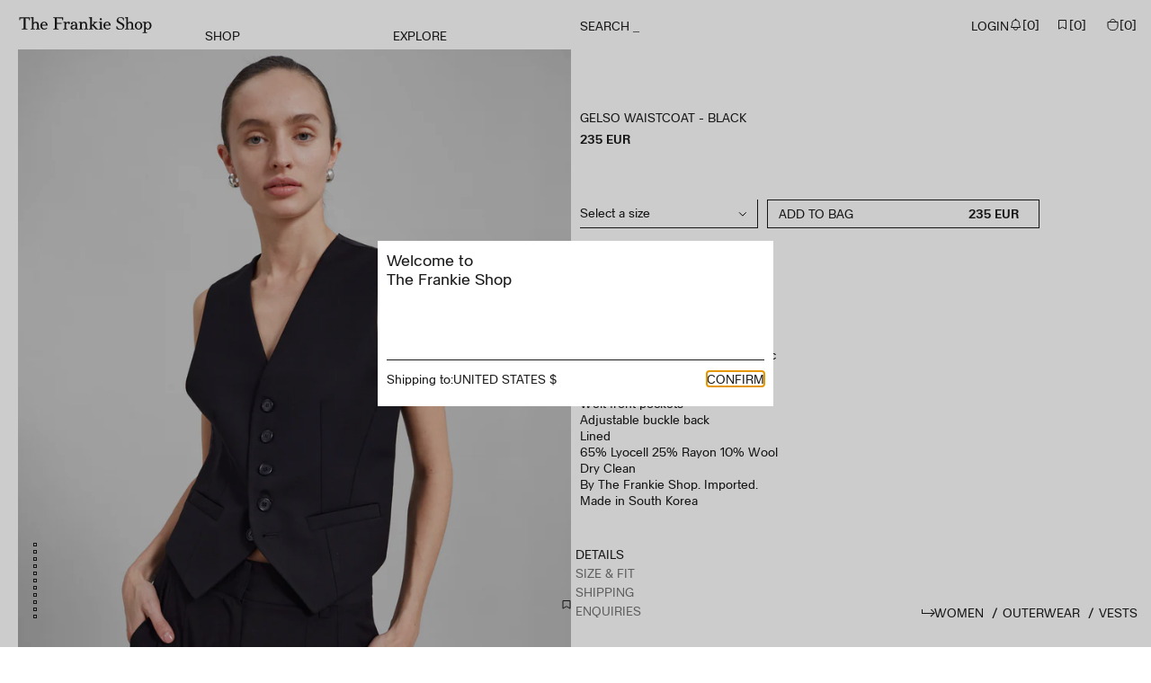

--- FILE ---
content_type: text/html; charset=utf-8
request_url: https://eu.thefrankieshop.com/products/gelso-waistcoat-black
body_size: 72806
content:
<!doctype html>
<html lang="en">
  <head><!-- CookiePro Cookies Consent Notice start for thefrankieshop.com -->
      <script defer src="https://cookie-cdn.cookiepro.com/scripttemplates/otSDKStub.js" data-language="en" type="text/javascript" charset="UTF-8" data-domain-script="6a28b00a-595f-42a7-a165-ded116bd7902" data-ot-ignore></script>
      <script type="text/javascript">
        function OptanonWrapper() { }
      </script>
      <!-- CookiePro Cookies Consent Notice end for thefrankieshop.com -->

    <meta charset="utf-8">
    <meta http-equiv="X-UA-Compatible" content="IE=edge">
    <meta name="viewport" content="width=device-width,initial-scale=1">
    <meta name="theme-color" content="">

    <link rel="preconnect" href="https://cdn.shopify.com" crossorigin><meta name="google-site-verification" content="d0FWsetpbG3xYNydq-0C6K0kZMVz6xSdTqyRmnwabos" /><link rel="canonical" href="https://eu.thefrankieshop.com/products/gelso-waistcoat-black" /><link rel="icon" type="image/png" href="//eu.thefrankieshop.com/cdn/shop/files/16_16x16.png?v=1663322898" sizes="16x16" /><link rel="shortcut icon" type="image/png" href="//eu.thefrankieshop.com/cdn/shop/files/32_32x32.png?v=1663322898" sizes="32x32" /><link rel="icon" type="image/png" href="//eu.thefrankieshop.com/cdn/shop/files/194_194x194.png?v=1663322899" sizes="194x194" /><link rel="apple-touch-icon" href="//eu.thefrankieshop.com/cdn/shop/files/180_180x180.png?v=1663322898" sizes="180x180" /><link rel="icon" type="image/png" href="//eu.thefrankieshop.com/cdn/shop/files/192_192x192.png?v=1663322899" sizes="192x192" /><link rel="manifest" href="//eu.thefrankieshop.com/cdn/shop/t/204/assets/site.webmanifest.json?v=175087655259947589551705934359" />

<meta name="apple-mobile-web-app-title" content="The Frankie Shop Europe" />
<meta name="application-name" content="The Frankie Shop Europe" />
<meta name="msapplication-TileColor" content="#ffffff" />
<meta name="msapplication-config" content="//eu.thefrankieshop.com/cdn/shop/t/204/assets/browserconfig.xml?v=100195" />
<meta name="theme-color" content="#ffffff" />
<title>Gelso Waistcoat - Black
&ndash; The Frankie Shop Europe</title><meta name="description" content="Color: BlackLightweight traditional suiting fabric Fitted waistcoat Button front closureWelt front pockets Adjustable buckle backLined65% Lyocell 25% Rayon 10% WoolDry CleanBy The Frankie Shop. Imported">

<meta property="og:site_name" content="The Frankie Shop Europe">
<meta property="og:url" content="https://eu.thefrankieshop.com/products/gelso-waistcoat-black">
<meta property="og:title" content="Gelso Waistcoat - Black">
<meta property="og:type" content="product">
<meta property="og:description" content="Color: BlackLightweight traditional suiting fabric Fitted waistcoat Button front closureWelt front pockets Adjustable buckle backLined65% Lyocell 25% Rayon 10% WoolDry CleanBy The Frankie Shop. Imported"><meta property="og:image" content="http://eu.thefrankieshop.com/cdn/shop/files/GELSO-WAISTCOAT-BLACK-LETA-59671.jpg?v=1706273176">
  <meta property="og:image:secure_url" content="https://eu.thefrankieshop.com/cdn/shop/files/GELSO-WAISTCOAT-BLACK-LETA-59671.jpg?v=1706273176">
  <meta property="og:image:width" content="2880">
  <meta property="og:image:height" content="4032"><meta property="og:price:amount" content="235">
  <meta property="og:price:currency" content="EUR"><meta name="twitter:card" content="summary_large_image">
<meta name="twitter:title" content="Gelso Waistcoat - Black">
<meta name="twitter:description" content="Color: BlackLightweight traditional suiting fabric Fitted waistcoat Button front closureWelt front pockets Adjustable buckle backLined65% Lyocell 25% Rayon 10% WoolDry CleanBy The Frankie Shop. Imported">
<script>
  window.BAO = window.BAO || {}
  window.theme = window.theme || {}

  document.documentElement.classList.remove('util-NoJs')

  window.theme = {
    isDevTheme: false,
    moneyFormat: "{{amount_no_decimals}} EUR",
    riseAPI: "f6b313a3-77a8-423f-9d86-e2eeffb609f7",
    strings: {
      addToCart: "Add to Bag",
      soldOut: "Sold out",
      notifyMe: "Notify me",
      unavailable: "Unavailable",
      from: "From",
      price: {
        price: "Price",
        regular_price: "Regular price",
      },
      accessibility: {
        product_description: "{{ title }}; Price: {{ price }};",
        sale_product_description: "{{ title }}; Original Price: {{ original_price }}, current price: {{ current_price }};",
        new_window: "Opens in a new window."
      },
      addToWishlist: "Add to wishlist",
      removeFromWishlist: "Remove from wishlist"
    },
  }

  
</script>

<script src="//unpkg.com/@ungap/custom-elements@1.0.0/min.js" defer data-ot-ignore></script>


<script src="//eu.thefrankieshop.com/cdn/shop/t/204/assets/bao-utils.js?v=179718539401953570301755757950" type="module" data-ot-ignore></script>
<script src="//eu.thefrankieshop.com/cdn/shop/t/204/assets/bao-reactive-state.js?v=5022987548164089931663322746" type="module" data-ot-ignore></script>
<script src="//eu.thefrankieshop.com/cdn/shop/t/204/assets/bao-cycler.js?v=21525716723937485251663322739" type="module" data-ot-ignore></script>
<script src="//eu.thefrankieshop.com/cdn/shop/t/204/assets/bao-listeners.js?v=133500570216911661401663322746" type="module" data-ot-ignore></script>
<script src="//eu.thefrankieshop.com/cdn/shop/t/204/assets/bao-event-bus.js?v=120213979582113567311663322743" type="module" data-ot-ignore></script>
<script src="//eu.thefrankieshop.com/cdn/shop/t/204/assets/bao-custom-element.js?v=112280422800442489081707477892" type="module" data-ot-ignore></script>
<script src="//eu.thefrankieshop.com/cdn/shop/t/204/assets/bao-details-disclosure.js?v=75718277762601428951663322747" type="module" data-ot-ignore></script>

<script src="//eu.thefrankieshop.com/cdn/shop/t/204/assets/bao-carousel.js?v=16474836090093294921741859128" type="module" data-ot-ignore></script>

<script src="//eu.thefrankieshop.com/cdn/shop/t/204/assets/global.js?v=164261976953683500731752672796" type="module" data-ot-ignore></script>
<script src="//eu.thefrankieshop.com/cdn/shop/t/204/assets/bao-events.js?v=91505369323283698341663322745" type="module" data-ot-ignore></script>
<script src="//eu.thefrankieshop.com/cdn/shop/t/204/assets/bao-section-rendering.js?v=76315265701443521720449658" type="module" data-ot-ignore></script>
<script src="//eu.thefrankieshop.com/cdn/shop/t/204/assets/bao-cart.js?v=29233287474074004951666875356" type="module" data-ot-ignore></script>
<script src="//eu.thefrankieshop.com/cdn/shop/t/204/assets/cart-count.js?v=145564264154110183821674660781" type="module" data-ot-ignore></script>
<script src="//eu.thefrankieshop.com/cdn/shop/t/204/assets/product-form.js?v=113519536122869492781705934430" type="module" data-ot-ignore></script>
<script src="//eu.thefrankieshop.com/cdn/shop/t/204/assets/quantity-adjuster.js?v=39675576655124975761663322740" type="module" data-ot-ignore></script>
<script src="//eu.thefrankieshop.com/cdn/shop/t/204/assets/cart-item.js?v=166402179495558844241666875357" type="module" data-ot-ignore></script>
<script src="//eu.thefrankieshop.com/cdn/shop/t/204/assets/lazy-video.js?v=80039591121981207631752672797" type="module" data-ot-ignore></script>
<script src="//eu.thefrankieshop.com/cdn/shop/t/204/assets/header-transparent.js?v=156470174095035587631763116259" type="module" data-ot-ignore></script>
<script src="//eu.thefrankieshop.com/cdn/shop/t/204/assets/product-card-atc.js?v=180554559501435485261705934430" type="module" data-ot-ignore></script>
<script src="//eu.thefrankieshop.com/cdn/shop/t/204/assets/back-in-stock-modal.js?v=15503834077352710421718028255" type="module" data-ot-ignore></script>
<script src="//eu.thefrankieshop.com/cdn/shop/t/204/assets/modal-dialog.js?v=151523101575713483381718028256" type="module" data-ot-ignore></script>
<script src="//eu.thefrankieshop.com/cdn/shop/t/204/assets/section-async.js?v=147677493883981981101736165856" type="module" data-ot-ignore></script>
<script src="//eu.thefrankieshop.com/cdn/shop/t/204/assets/gender-image-swap.js?v=95108867767202546551712154360" type="module" data-ot-ignore></script>
<script src="//eu.thefrankieshop.com/cdn/shop/t/204/assets/tagalys-api-connector.min.js?v=37698540310030004571707905215" type="text/javascript" data-ot-ignore async></script>
<script src="//eu.thefrankieshop.com/cdn/shop/t/204/assets/tagalys-connecter.js?v=162723299764647414531720538948" type="module" data-ot-ignore></script><link href="//eu.thefrankieshop.com/cdn/shop/t/204/assets/wisepops.js?v=53364036011195675531744378825" as="script" rel="preload"><script src="//eu.thefrankieshop.com/cdn/shop/t/204/assets/wisepops.js?v=53364036011195675531744378825" type="module" data-ot-ignore defer></script><link href="//eu.thefrankieshop.com/cdn/shop/t/204/assets/shipping-location-modal.js?v=182405055266465145531755757951" as="script" rel="preload">

  <script src="//eu.thefrankieshop.com/cdn/shop/t/204/assets/shipping-location-modal.js?v=182405055266465145531755757951" type="module" data-ot-ignore></script><script>
  window.routes = {
    cart_add_url: '/cart/add',
    cart_change_url: '/cart/change',
    cart_update_url: '/cart/update',

    cartAddUrl: '/cart/add',
    cartChangeUrl: '/cart/change',
    cartUpdateUrl: '/cart/update',
  };
</script>

<script>
  window.addEventListener('resize', () => measureInnerHeight);
  measureInnerHeight();

  function measureInnerHeight() {
    //document.documentElement.style.setProperty('--InnerHeight', `${window.innerHeight}px`)
  }
</script>
<style>

  /*
  |--------------------------------------------------------------------------
  | Zuka Beta
  |--------------------------------------------------------------------------
  |
  */

  @font-face {
    font-family: 'ZukaBeta';
    font-style: normal;
    font-weight: 400;
    src:
      url('//eu.thefrankieshop.com/cdn/shop/t/204/assets/ZukaBeta-Regular.woff2?v=70208242740159274141663322740') format('woff2');
    font-display: swap;
  }

  @font-face {
    font-family: 'ZukaBeta';
    font-style: italic;
    font-weight: 400;
    src:
      url('//eu.thefrankieshop.com/cdn/shop/t/204/assets/ZukaBeta-RegularItalic.woff2?v=56693358040213744311663322738') format('woff2');
    font-display: swap;
  }

  @font-face {
    font-family: 'ZukaBeta';
    font-style: normal;
    font-weight: 500;
    src:
      url('//eu.thefrankieshop.com/cdn/shop/t/204/assets/ZukaBeta-Medium.woff2?v=106248895946102766381663322744') format('woff2');
    font-display: swap;
  }

  @font-face {
    font-family: 'ZukaBeta';
    font-style: italic;
    font-weight: 500;
    src:
      url('//eu.thefrankieshop.com/cdn/shop/t/204/assets/ZukaBeta-MediumItalic.woff2?v=98802853466064896071663322746') format('woff2');
    font-display: swap;
  }

</style>

<link href="//eu.thefrankieshop.com/cdn/shop/t/204/assets/layout.css?v=36145888097812685071663322742" as="style" rel="preload">
<link href="//eu.thefrankieshop.com/cdn/shop/t/204/assets/define.css?v=54635251125689241661761125118" as="style" rel="preload">
<link href="//eu.thefrankieshop.com/cdn/shop/t/204/assets/header.css?v=52434964782131712491760025170" as="style" rel="preload">
<link href="//eu.thefrankieshop.com/cdn/shop/t/204/assets/responsive-image.css?v=182787988453408286661663322746" as="style" rel="preload">
<link href="//eu.thefrankieshop.com/cdn/shop/t/204/assets/responsive-video.css?v=24058195455560053751705404163" as="style" rel="preload">
<link href="//eu.thefrankieshop.com/cdn/shop/t/204/assets/buttons.css?v=44433050986524041971752672794" as="style" rel="preload">
<link href="//eu.thefrankieshop.com/cdn/shop/t/204/assets/font-size.css?v=32993313986009218311741859132" as="style" rel="preload">
<link href="//eu.thefrankieshop.com/cdn/shop/t/204/assets/utilities.css?v=181748415977875559841665071675" as="style" rel="preload">
<link href="//eu.thefrankieshop.com/cdn/shop/t/204/assets/drawer-drawer.css?v=158104764809344769941743593339" as="style" rel="preload">
<link href="//eu.thefrankieshop.com/cdn/shop/t/204/assets/drawer-drawers.css?v=15802517376382439101667406684" as="style" rel="preload">
<style>
  *,::after,::before{box-sizing:border-box}::after,::before{text-decoration:inherit;vertical-align:inherit}html{line-height:1.5;cursor:default;overflow-wrap:anywhere;-moz-tab-size:4;tab-size:4;-webkit-tap-highlight-color:transparent;-webkit-text-size-adjust:100%}body{margin:0}h1{margin:.67em 0;font-size:2em}dl dl,dl ol,dl ul,ol dl,ul dl{margin:0}hr{height:0;color:inherit}nav ol,nav ul{padding:0;list-style:url("data:image/svg+xml,%3Csvg xmlns='http://www.w3.org/2000/svg'/%3E")}nav li::before{content:'\200B'}pre{font-family:monospace,monospace;font-size:1em;overflow:auto}abbr[title]{text-decoration:underline;text-decoration:underline dotted}b,strong{font-weight:bolder}code,kbd,samp{font-family:monospace,monospace;font-size:1em}small{font-size:80%}audio,canvas,iframe,img,svg,video{vertical-align:middle}audio:not([controls]){display:none;height:0}iframe{border-style:none}svg:not([fill]){fill:currentColor}table{text-indent:0;border-color:inherit;border-collapse:collapse}button,input,select{margin:0}button{text-transform:none}[type=button i],[type=reset i],[type=submit i],button{-webkit-appearance:button}fieldset{padding:.35em .75em .625em;border:1px solid #a0a0a0}progress{vertical-align:baseline}select{text-transform:none}textarea{margin:0;resize:vertical}[type=search i]{-webkit-appearance:textfield;outline-offset:-2px}::-webkit-inner-spin-button,::-webkit-outer-spin-button{height:auto}::-webkit-input-placeholder{color:inherit;opacity:.54}::-webkit-search-decoration{-webkit-appearance:none}::-webkit-file-upload-button{-webkit-appearance:button;font:inherit}::-moz-focus-inner{border-style:none;padding:0}:-moz-focusring{outline:1px dotted ButtonText}:-moz-ui-invalid{box-shadow:none}dialog{position:absolute;right:0;left:0;width:-moz-fit-content;width:-webkit-fit-content;width:fit-content;height:-moz-fit-content;height:-webkit-fit-content;height:fit-content;margin:auto;padding:1em;background-color:#fff;border:solid;color:#000}dialog:not([open]){display:none}summary{display:list-item}[aria-busy=true i]{cursor:progress}[aria-controls]{cursor:pointer}[aria-disabled=true i],[disabled]{cursor:not-allowed}[aria-hidden=false i][hidden]{display:initial}[aria-hidden=false i][hidden]:not(:focus){position:absolute;clip:rect(0,0,0,0)}
</style>

<link href="//eu.thefrankieshop.com/cdn/shop/t/204/assets/define.css?v=54635251125689241661761125118" rel="stylesheet" type="text/css" media="all" />
<link href="//eu.thefrankieshop.com/cdn/shop/t/204/assets/utilities.css?v=181748415977875559841665071675" rel="stylesheet" type="text/css" media="all" />

<link href="//eu.thefrankieshop.com/cdn/shop/t/204/assets/layout.css?v=36145888097812685071663322742" rel="stylesheet" type="text/css" media="all" />
<link href="//eu.thefrankieshop.com/cdn/shop/t/204/assets/font-size.css?v=32993313986009218311741859132" rel="stylesheet" type="text/css" media="all" />

<link href="//eu.thefrankieshop.com/cdn/shop/t/204/assets/responsive-image.css?v=182787988453408286661663322746" rel="stylesheet" type="text/css" media="all" />
<link href="//eu.thefrankieshop.com/cdn/shop/t/204/assets/responsive-video.css?v=24058195455560053751705404163" rel="stylesheet" type="text/css" media="all" />

<link href="//eu.thefrankieshop.com/cdn/shop/t/204/assets/drawer-drawer.css?v=158104764809344769941743593339" rel="stylesheet" type="text/css" media="all" />
<link href="//eu.thefrankieshop.com/cdn/shop/t/204/assets/drawer-drawers.css?v=15802517376382439101667406684" rel="stylesheet" type="text/css" media="all" />

<link href="//eu.thefrankieshop.com/cdn/shop/t/204/assets/buttons.css?v=44433050986524041971752672794" rel="stylesheet" type="text/css" media="all" />
<link href="//eu.thefrankieshop.com/cdn/shop/t/204/assets/rich-text.css?v=14825038089511341941732805351" rel="stylesheet" type="text/css" media="all" />
<link href="//eu.thefrankieshop.com/cdn/shop/t/204/assets/form.css?v=58711577382494646611761125119" rel="stylesheet" type="text/css" media="all" />

<style>
      :root {
        --Current-Background: var(--Color_Background-Light);
        --Current-Foreground: var(--Color_Foreground-Light);
        --Current-Icon_Filter: var(--Filter_Icon-Light);
        --Current-CTA-Background: var(--Color_Background_CTA-Light);
        --Current-CTA-Foreground: var(--Color_Foreground_CTA-Light);
        --Reverse-CTA-Foreground:  var(--Color_Background_CTA-Light);
      }
    </style>

    <script>
      window.cartStrings = {
        error: `There was an error while updating your cart. Please try again.`,
        quantityError: `You can only add [quantity] of this item to your cart.`
      }

      window.variantStrings = {
        addToCart: `Add to Bag`,
        soldOut: `Sold out`,
        unavailable: `Unavailable`,
      }

      window.accessibilityStrings = {
        shareSuccess: `Link copied to clipboard`,
      }

      window.theme.fourSixty = {
        apiKey: 'the-frankie-shop',
        pagination: '24'
      }

      window.theme.filters = {
        setCollectionGender: ''
      }

      window.theme.klaviyo = {
        apiKey: 'UJ6mrx',
        mailingListId: 'TXWKww'
      }

      window.theme.tagalys = {
        apiUrl: 'https://api-r4.tagalys.com',
        clientCode: '61E1E6B84335CF58',
        apiKey: 'a670c4a206cfcd112824723352f97398',
        storeId: '28239659061',
        recommendedId: 'ae1200e7b4d9cb28592f',
        additionalColorsId: '6aca1086d47273cc51be',
        cartRecommendationsId: '915114ee9a472c2cf7e0',
      }

      window.theme.klevu = {
        apiKey: 'klevu-166332439061015570',
        url: '//eucs30v2.ksearchnet.com/cs/v2/search'
      }

      window.theme.ipLocation = {
        apiKey: '970ee04ca48a44dcb0403a51250eab65'
      }
    </script>

    <script>window.performance && window.performance.mark && window.performance.mark('shopify.content_for_header.start');</script><meta name="facebook-domain-verification" content="2hxbc12l96i4zcupojns8mb7syoppa">
<meta id="shopify-digital-wallet" name="shopify-digital-wallet" content="/28239659061/digital_wallets/dialog">
<meta name="shopify-checkout-api-token" content="7cb7ae364fb71bae2865972a751efbad">
<meta id="in-context-paypal-metadata" data-shop-id="28239659061" data-venmo-supported="false" data-environment="production" data-locale="en_US" data-paypal-v4="true" data-currency="EUR">
<link rel="alternate" type="application/json+oembed" href="https://eu.thefrankieshop.com/products/gelso-waistcoat-black.oembed">
<script async="async" src="/checkouts/internal/preloads.js?locale=en-FR"></script>
<link rel="preconnect" href="https://shop.app" crossorigin="anonymous">
<script async="async" src="https://shop.app/checkouts/internal/preloads.js?locale=en-FR&shop_id=28239659061" crossorigin="anonymous"></script>
<script id="apple-pay-shop-capabilities" type="application/json">{"shopId":28239659061,"countryCode":"FR","currencyCode":"EUR","merchantCapabilities":["supports3DS"],"merchantId":"gid:\/\/shopify\/Shop\/28239659061","merchantName":"The Frankie Shop Europe","requiredBillingContactFields":["postalAddress","email","phone"],"requiredShippingContactFields":["postalAddress","email","phone"],"shippingType":"shipping","supportedNetworks":["visa","masterCard","amex","maestro"],"total":{"type":"pending","label":"The Frankie Shop Europe","amount":"1.00"},"shopifyPaymentsEnabled":true,"supportsSubscriptions":true}</script>
<script id="shopify-features" type="application/json">{"accessToken":"7cb7ae364fb71bae2865972a751efbad","betas":["rich-media-storefront-analytics"],"domain":"eu.thefrankieshop.com","predictiveSearch":true,"shopId":28239659061,"locale":"en"}</script>
<script>var Shopify = Shopify || {};
Shopify.shop = "the-frankie-shop-eu.myshopify.com";
Shopify.locale = "en";
Shopify.currency = {"active":"EUR","rate":"1.0"};
Shopify.country = "FR";
Shopify.theme = {"name":"EU Launch Theme","id":126713856053,"schema_name":"By Association Only","schema_version":"1.0.0","theme_store_id":null,"role":"main"};
Shopify.theme.handle = "null";
Shopify.theme.style = {"id":null,"handle":null};
Shopify.cdnHost = "eu.thefrankieshop.com/cdn";
Shopify.routes = Shopify.routes || {};
Shopify.routes.root = "/";</script>
<script type="module">!function(o){(o.Shopify=o.Shopify||{}).modules=!0}(window);</script>
<script>!function(o){function n(){var o=[];function n(){o.push(Array.prototype.slice.apply(arguments))}return n.q=o,n}var t=o.Shopify=o.Shopify||{};t.loadFeatures=n(),t.autoloadFeatures=n()}(window);</script>
<script>
  window.ShopifyPay = window.ShopifyPay || {};
  window.ShopifyPay.apiHost = "shop.app\/pay";
  window.ShopifyPay.redirectState = null;
</script>
<script id="shop-js-analytics" type="application/json">{"pageType":"product"}</script>
<script defer="defer" async type="module" src="//eu.thefrankieshop.com/cdn/shopifycloud/shop-js/modules/v2/client.init-shop-cart-sync_BN7fPSNr.en.esm.js"></script>
<script defer="defer" async type="module" src="//eu.thefrankieshop.com/cdn/shopifycloud/shop-js/modules/v2/chunk.common_Cbph3Kss.esm.js"></script>
<script defer="defer" async type="module" src="//eu.thefrankieshop.com/cdn/shopifycloud/shop-js/modules/v2/chunk.modal_DKumMAJ1.esm.js"></script>
<script type="module">
  await import("//eu.thefrankieshop.com/cdn/shopifycloud/shop-js/modules/v2/client.init-shop-cart-sync_BN7fPSNr.en.esm.js");
await import("//eu.thefrankieshop.com/cdn/shopifycloud/shop-js/modules/v2/chunk.common_Cbph3Kss.esm.js");
await import("//eu.thefrankieshop.com/cdn/shopifycloud/shop-js/modules/v2/chunk.modal_DKumMAJ1.esm.js");

  window.Shopify.SignInWithShop?.initShopCartSync?.({"fedCMEnabled":true,"windoidEnabled":true});

</script>
<script>
  window.Shopify = window.Shopify || {};
  if (!window.Shopify.featureAssets) window.Shopify.featureAssets = {};
  window.Shopify.featureAssets['shop-js'] = {"shop-cart-sync":["modules/v2/client.shop-cart-sync_CJVUk8Jm.en.esm.js","modules/v2/chunk.common_Cbph3Kss.esm.js","modules/v2/chunk.modal_DKumMAJ1.esm.js"],"init-fed-cm":["modules/v2/client.init-fed-cm_7Fvt41F4.en.esm.js","modules/v2/chunk.common_Cbph3Kss.esm.js","modules/v2/chunk.modal_DKumMAJ1.esm.js"],"init-shop-email-lookup-coordinator":["modules/v2/client.init-shop-email-lookup-coordinator_Cc088_bR.en.esm.js","modules/v2/chunk.common_Cbph3Kss.esm.js","modules/v2/chunk.modal_DKumMAJ1.esm.js"],"init-windoid":["modules/v2/client.init-windoid_hPopwJRj.en.esm.js","modules/v2/chunk.common_Cbph3Kss.esm.js","modules/v2/chunk.modal_DKumMAJ1.esm.js"],"shop-button":["modules/v2/client.shop-button_B0jaPSNF.en.esm.js","modules/v2/chunk.common_Cbph3Kss.esm.js","modules/v2/chunk.modal_DKumMAJ1.esm.js"],"shop-cash-offers":["modules/v2/client.shop-cash-offers_DPIskqss.en.esm.js","modules/v2/chunk.common_Cbph3Kss.esm.js","modules/v2/chunk.modal_DKumMAJ1.esm.js"],"shop-toast-manager":["modules/v2/client.shop-toast-manager_CK7RT69O.en.esm.js","modules/v2/chunk.common_Cbph3Kss.esm.js","modules/v2/chunk.modal_DKumMAJ1.esm.js"],"init-shop-cart-sync":["modules/v2/client.init-shop-cart-sync_BN7fPSNr.en.esm.js","modules/v2/chunk.common_Cbph3Kss.esm.js","modules/v2/chunk.modal_DKumMAJ1.esm.js"],"init-customer-accounts-sign-up":["modules/v2/client.init-customer-accounts-sign-up_CfPf4CXf.en.esm.js","modules/v2/client.shop-login-button_DeIztwXF.en.esm.js","modules/v2/chunk.common_Cbph3Kss.esm.js","modules/v2/chunk.modal_DKumMAJ1.esm.js"],"pay-button":["modules/v2/client.pay-button_CgIwFSYN.en.esm.js","modules/v2/chunk.common_Cbph3Kss.esm.js","modules/v2/chunk.modal_DKumMAJ1.esm.js"],"init-customer-accounts":["modules/v2/client.init-customer-accounts_DQ3x16JI.en.esm.js","modules/v2/client.shop-login-button_DeIztwXF.en.esm.js","modules/v2/chunk.common_Cbph3Kss.esm.js","modules/v2/chunk.modal_DKumMAJ1.esm.js"],"avatar":["modules/v2/client.avatar_BTnouDA3.en.esm.js"],"init-shop-for-new-customer-accounts":["modules/v2/client.init-shop-for-new-customer-accounts_CsZy_esa.en.esm.js","modules/v2/client.shop-login-button_DeIztwXF.en.esm.js","modules/v2/chunk.common_Cbph3Kss.esm.js","modules/v2/chunk.modal_DKumMAJ1.esm.js"],"shop-follow-button":["modules/v2/client.shop-follow-button_BRMJjgGd.en.esm.js","modules/v2/chunk.common_Cbph3Kss.esm.js","modules/v2/chunk.modal_DKumMAJ1.esm.js"],"checkout-modal":["modules/v2/client.checkout-modal_B9Drz_yf.en.esm.js","modules/v2/chunk.common_Cbph3Kss.esm.js","modules/v2/chunk.modal_DKumMAJ1.esm.js"],"shop-login-button":["modules/v2/client.shop-login-button_DeIztwXF.en.esm.js","modules/v2/chunk.common_Cbph3Kss.esm.js","modules/v2/chunk.modal_DKumMAJ1.esm.js"],"lead-capture":["modules/v2/client.lead-capture_DXYzFM3R.en.esm.js","modules/v2/chunk.common_Cbph3Kss.esm.js","modules/v2/chunk.modal_DKumMAJ1.esm.js"],"shop-login":["modules/v2/client.shop-login_CA5pJqmO.en.esm.js","modules/v2/chunk.common_Cbph3Kss.esm.js","modules/v2/chunk.modal_DKumMAJ1.esm.js"],"payment-terms":["modules/v2/client.payment-terms_BxzfvcZJ.en.esm.js","modules/v2/chunk.common_Cbph3Kss.esm.js","modules/v2/chunk.modal_DKumMAJ1.esm.js"]};
</script>
<script>(function() {
  var isLoaded = false;
  function asyncLoad() {
    if (isLoaded) return;
    isLoaded = true;
    var urls = ["https:\/\/shopify.orderdeadline.com\/app\/frontend\/js\/order-deadline.min.js?shop=the-frankie-shop-eu.myshopify.com","https:\/\/cdn.attn.tv\/thefrankieshop\/dtag.js?shop=the-frankie-shop-eu.myshopify.com","https:\/\/config.gorgias.chat\/bundle-loader\/01GYCCVGZC83K5HV05RMGM3THV?source=shopify1click\u0026shop=the-frankie-shop-eu.myshopify.com","https:\/\/wisepops.net\/loader.js?v=2\u0026h=GPYzobKnNE\u0026shop=the-frankie-shop-eu.myshopify.com","https:\/\/str.rise-ai.com\/?shop=the-frankie-shop-eu.myshopify.com","https:\/\/strn.rise-ai.com\/?shop=the-frankie-shop-eu.myshopify.com","https:\/\/redirectify.app\/script_tags\/tracking.js?shop=the-frankie-shop-eu.myshopify.com","https:\/\/public.9gtb.com\/loader.js?g_cvt_id=fba0af2a-2d27-428b-8cfd-2ebd4f8fca34\u0026shop=the-frankie-shop-eu.myshopify.com"];
    for (var i = 0; i < urls.length; i++) {
      var s = document.createElement('script');
      s.type = 'text/javascript';
      s.async = true;
      s.src = urls[i];
      var x = document.getElementsByTagName('script')[0];
      x.parentNode.insertBefore(s, x);
    }
  };
  if(window.attachEvent) {
    window.attachEvent('onload', asyncLoad);
  } else {
    window.addEventListener('load', asyncLoad, false);
  }
})();</script>
<script id="__st">var __st={"a":28239659061,"offset":3600,"reqid":"31570af7-b6d4-44c9-a3f9-23aa3004b3ee-1769835554","pageurl":"eu.thefrankieshop.com\/products\/gelso-waistcoat-black","u":"91513740bb05","p":"product","rtyp":"product","rid":6787447423029};</script>
<script>window.ShopifyPaypalV4VisibilityTracking = true;</script>
<script id="captcha-bootstrap">!function(){'use strict';const t='contact',e='account',n='new_comment',o=[[t,t],['blogs',n],['comments',n],[t,'customer']],c=[[e,'customer_login'],[e,'guest_login'],[e,'recover_customer_password'],[e,'create_customer']],r=t=>t.map((([t,e])=>`form[action*='/${t}']:not([data-nocaptcha='true']) input[name='form_type'][value='${e}']`)).join(','),a=t=>()=>t?[...document.querySelectorAll(t)].map((t=>t.form)):[];function s(){const t=[...o],e=r(t);return a(e)}const i='password',u='form_key',d=['recaptcha-v3-token','g-recaptcha-response','h-captcha-response',i],f=()=>{try{return window.sessionStorage}catch{return}},m='__shopify_v',_=t=>t.elements[u];function p(t,e,n=!1){try{const o=window.sessionStorage,c=JSON.parse(o.getItem(e)),{data:r}=function(t){const{data:e,action:n}=t;return t[m]||n?{data:e,action:n}:{data:t,action:n}}(c);for(const[e,n]of Object.entries(r))t.elements[e]&&(t.elements[e].value=n);n&&o.removeItem(e)}catch(o){console.error('form repopulation failed',{error:o})}}const l='form_type',E='cptcha';function T(t){t.dataset[E]=!0}const w=window,h=w.document,L='Shopify',v='ce_forms',y='captcha';let A=!1;((t,e)=>{const n=(g='f06e6c50-85a8-45c8-87d0-21a2b65856fe',I='https://cdn.shopify.com/shopifycloud/storefront-forms-hcaptcha/ce_storefront_forms_captcha_hcaptcha.v1.5.2.iife.js',D={infoText:'Protected by hCaptcha',privacyText:'Privacy',termsText:'Terms'},(t,e,n)=>{const o=w[L][v],c=o.bindForm;if(c)return c(t,g,e,D).then(n);var r;o.q.push([[t,g,e,D],n]),r=I,A||(h.body.append(Object.assign(h.createElement('script'),{id:'captcha-provider',async:!0,src:r})),A=!0)});var g,I,D;w[L]=w[L]||{},w[L][v]=w[L][v]||{},w[L][v].q=[],w[L][y]=w[L][y]||{},w[L][y].protect=function(t,e){n(t,void 0,e),T(t)},Object.freeze(w[L][y]),function(t,e,n,w,h,L){const[v,y,A,g]=function(t,e,n){const i=e?o:[],u=t?c:[],d=[...i,...u],f=r(d),m=r(i),_=r(d.filter((([t,e])=>n.includes(e))));return[a(f),a(m),a(_),s()]}(w,h,L),I=t=>{const e=t.target;return e instanceof HTMLFormElement?e:e&&e.form},D=t=>v().includes(t);t.addEventListener('submit',(t=>{const e=I(t);if(!e)return;const n=D(e)&&!e.dataset.hcaptchaBound&&!e.dataset.recaptchaBound,o=_(e),c=g().includes(e)&&(!o||!o.value);(n||c)&&t.preventDefault(),c&&!n&&(function(t){try{if(!f())return;!function(t){const e=f();if(!e)return;const n=_(t);if(!n)return;const o=n.value;o&&e.removeItem(o)}(t);const e=Array.from(Array(32),(()=>Math.random().toString(36)[2])).join('');!function(t,e){_(t)||t.append(Object.assign(document.createElement('input'),{type:'hidden',name:u})),t.elements[u].value=e}(t,e),function(t,e){const n=f();if(!n)return;const o=[...t.querySelectorAll(`input[type='${i}']`)].map((({name:t})=>t)),c=[...d,...o],r={};for(const[a,s]of new FormData(t).entries())c.includes(a)||(r[a]=s);n.setItem(e,JSON.stringify({[m]:1,action:t.action,data:r}))}(t,e)}catch(e){console.error('failed to persist form',e)}}(e),e.submit())}));const S=(t,e)=>{t&&!t.dataset[E]&&(n(t,e.some((e=>e===t))),T(t))};for(const o of['focusin','change'])t.addEventListener(o,(t=>{const e=I(t);D(e)&&S(e,y())}));const B=e.get('form_key'),M=e.get(l),P=B&&M;t.addEventListener('DOMContentLoaded',(()=>{const t=y();if(P)for(const e of t)e.elements[l].value===M&&p(e,B);[...new Set([...A(),...v().filter((t=>'true'===t.dataset.shopifyCaptcha))])].forEach((e=>S(e,t)))}))}(h,new URLSearchParams(w.location.search),n,t,e,['guest_login'])})(!0,!1)}();</script>
<script integrity="sha256-4kQ18oKyAcykRKYeNunJcIwy7WH5gtpwJnB7kiuLZ1E=" data-source-attribution="shopify.loadfeatures" defer="defer" src="//eu.thefrankieshop.com/cdn/shopifycloud/storefront/assets/storefront/load_feature-a0a9edcb.js" crossorigin="anonymous"></script>
<script crossorigin="anonymous" defer="defer" src="//eu.thefrankieshop.com/cdn/shopifycloud/storefront/assets/shopify_pay/storefront-65b4c6d7.js?v=20250812"></script>
<script data-source-attribution="shopify.dynamic_checkout.dynamic.init">var Shopify=Shopify||{};Shopify.PaymentButton=Shopify.PaymentButton||{isStorefrontPortableWallets:!0,init:function(){window.Shopify.PaymentButton.init=function(){};var t=document.createElement("script");t.src="https://eu.thefrankieshop.com/cdn/shopifycloud/portable-wallets/latest/portable-wallets.en.js",t.type="module",document.head.appendChild(t)}};
</script>
<script data-source-attribution="shopify.dynamic_checkout.buyer_consent">
  function portableWalletsHideBuyerConsent(e){var t=document.getElementById("shopify-buyer-consent"),n=document.getElementById("shopify-subscription-policy-button");t&&n&&(t.classList.add("hidden"),t.setAttribute("aria-hidden","true"),n.removeEventListener("click",e))}function portableWalletsShowBuyerConsent(e){var t=document.getElementById("shopify-buyer-consent"),n=document.getElementById("shopify-subscription-policy-button");t&&n&&(t.classList.remove("hidden"),t.removeAttribute("aria-hidden"),n.addEventListener("click",e))}window.Shopify?.PaymentButton&&(window.Shopify.PaymentButton.hideBuyerConsent=portableWalletsHideBuyerConsent,window.Shopify.PaymentButton.showBuyerConsent=portableWalletsShowBuyerConsent);
</script>
<script data-source-attribution="shopify.dynamic_checkout.cart.bootstrap">document.addEventListener("DOMContentLoaded",(function(){function t(){return document.querySelector("shopify-accelerated-checkout-cart, shopify-accelerated-checkout")}if(t())Shopify.PaymentButton.init();else{new MutationObserver((function(e,n){t()&&(Shopify.PaymentButton.init(),n.disconnect())})).observe(document.body,{childList:!0,subtree:!0})}}));
</script>
<link id="shopify-accelerated-checkout-styles" rel="stylesheet" media="screen" href="https://eu.thefrankieshop.com/cdn/shopifycloud/portable-wallets/latest/accelerated-checkout-backwards-compat.css" crossorigin="anonymous">
<style id="shopify-accelerated-checkout-cart">
        #shopify-buyer-consent {
  margin-top: 1em;
  display: inline-block;
  width: 100%;
}

#shopify-buyer-consent.hidden {
  display: none;
}

#shopify-subscription-policy-button {
  background: none;
  border: none;
  padding: 0;
  text-decoration: underline;
  font-size: inherit;
  cursor: pointer;
}

#shopify-subscription-policy-button::before {
  box-shadow: none;
}

      </style>

<script>window.performance && window.performance.mark && window.performance.mark('shopify.content_for_header.end');</script>
<script>
  /* Begin Polar Analytics Pixel */
  !function(){function load(retry){var PA=new XMLHttpRequest;PA.open("GET","https://cdn-production.polaranalytics.com/pap.txt?"+(new Date).toISOString().slice(0,10).replace(/-/g,""),!0),PA.send(),PA.onreadystatechange=function(){4===PA.readyState&&200===PA.status?setTimeout(function(){return eval(PA.responseText)},40):(299<PA.status||PA.status<200)&&retry&&load(retry-1)}}load(10)}();
  /* End Polar Analytics Pixel */
</script>
<script src="https://storage.googleapis.com/tagalys-software-testing-assets/tagalys-a-b-testing-beta.min.js"></script>

  <script>
    var TagalysABTestingCustomizations = {
      collectionPageUrl: function(collection){
        return `${window.location.origin}/collections/${collection.handle}`
      }
    }
  </script><script>
      TagalysABTesting.Collections.setUpRedirects({
        redirects: [{"from":{"id":639781208404,"handle":"men-b"},"to":{"id":"268914163765","handle":"men"}},{"from":{"id":652937888084,"handle":"womens-sale-b"},"to":{"id":"274904154165","handle":"womens-sale"}},{"from":{"id":662310912340,"handle":"mens-tops-b"},"to":{"id":"268592742453","handle":"mens-tops"}},{"from":{"id":663776198996,"handle":"faux-fur-b"},"to":{"id":"610774286676","handle":"faux-fur"}},{"from":{"id":667077247363,"handle":"womens-clothing-b"},"to":{"id":"164197564469","handle":"womens-clothing"}}],
        collectionPageUrl: TagalysABTestingCustomizations.collectionPageUrl
      })
    </script><!-- BEGIN app block: shopify://apps/klaviyo-email-marketing-sms/blocks/klaviyo-onsite-embed/2632fe16-c075-4321-a88b-50b567f42507 -->












  <script async src="https://static.klaviyo.com/onsite/js/UJ6mrx/klaviyo.js?company_id=UJ6mrx"></script>
  <script>!function(){if(!window.klaviyo){window._klOnsite=window._klOnsite||[];try{window.klaviyo=new Proxy({},{get:function(n,i){return"push"===i?function(){var n;(n=window._klOnsite).push.apply(n,arguments)}:function(){for(var n=arguments.length,o=new Array(n),w=0;w<n;w++)o[w]=arguments[w];var t="function"==typeof o[o.length-1]?o.pop():void 0,e=new Promise((function(n){window._klOnsite.push([i].concat(o,[function(i){t&&t(i),n(i)}]))}));return e}}})}catch(n){window.klaviyo=window.klaviyo||[],window.klaviyo.push=function(){var n;(n=window._klOnsite).push.apply(n,arguments)}}}}();</script>

  
    <script id="viewed_product">
      if (item == null) {
        var _learnq = _learnq || [];

        var MetafieldReviews = null
        var MetafieldYotpoRating = null
        var MetafieldYotpoCount = null
        var MetafieldLooxRating = null
        var MetafieldLooxCount = null
        var okendoProduct = null
        var okendoProductReviewCount = null
        var okendoProductReviewAverageValue = null
        try {
          // The following fields are used for Customer Hub recently viewed in order to add reviews.
          // This information is not part of __kla_viewed. Instead, it is part of __kla_viewed_reviewed_items
          MetafieldReviews = {};
          MetafieldYotpoRating = null
          MetafieldYotpoCount = null
          MetafieldLooxRating = null
          MetafieldLooxCount = null

          okendoProduct = null
          // If the okendo metafield is not legacy, it will error, which then requires the new json formatted data
          if (okendoProduct && 'error' in okendoProduct) {
            okendoProduct = null
          }
          okendoProductReviewCount = okendoProduct ? okendoProduct.reviewCount : null
          okendoProductReviewAverageValue = okendoProduct ? okendoProduct.reviewAverageValue : null
        } catch (error) {
          console.error('Error in Klaviyo onsite reviews tracking:', error);
        }

        var item = {
          Name: "Gelso Waistcoat - Black",
          ProductID: 6787447423029,
          Categories: ["All","Best Sellers","Business Attire","Clothing","Everyday Formula","Gelso Suits","Hero Banner With Header Text Section","Hero Banner Without Header Text Section","Outerwear","Suits","The Essentials","Vests","Women"],
          ImageURL: "https://eu.thefrankieshop.com/cdn/shop/files/GELSO-WAISTCOAT-BLACK-LETA-59671_grande.jpg?v=1706273176",
          URL: "https://eu.thefrankieshop.com/products/gelso-waistcoat-black",
          Brand: "The Frankie Shop",
          Price: "235 EUR",
          Value: "235",
          CompareAtPrice: "0 EUR"
        };
        _learnq.push(['track', 'Viewed Product', item]);
        _learnq.push(['trackViewedItem', {
          Title: item.Name,
          ItemId: item.ProductID,
          Categories: item.Categories,
          ImageUrl: item.ImageURL,
          Url: item.URL,
          Metadata: {
            Brand: item.Brand,
            Price: item.Price,
            Value: item.Value,
            CompareAtPrice: item.CompareAtPrice
          },
          metafields:{
            reviews: MetafieldReviews,
            yotpo:{
              rating: MetafieldYotpoRating,
              count: MetafieldYotpoCount,
            },
            loox:{
              rating: MetafieldLooxRating,
              count: MetafieldLooxCount,
            },
            okendo: {
              rating: okendoProductReviewAverageValue,
              count: okendoProductReviewCount,
            }
          }
        }]);
      }
    </script>
  




  <script>
    window.klaviyoReviewsProductDesignMode = false
  </script>







<!-- END app block --><!-- BEGIN app block: shopify://apps/wisepops-email-sms-popups/blocks/app-embed/e7d7a4f7-0df4-4073-9375-5f36db513952 --><script>
  // Create the wisepops() function
  window.wisepops_key = window.WisePopsObject = window.wisepops_key || window.WisePopsObject || "wisepops";
  window[window.wisepops_key] = function () {
    window[window.wisepops_key].q.push(arguments);
  };
  window[window.wisepops_key].q = [];
  window[window.wisepops_key].l = Date.now();

  // Disable deprecated snippet
  window._wisepopsSkipShopifyDeprecatedSnippet = true;

  document.addEventListener('wisepops.after-initialization', function () {
    // https://developer.mozilla.org/en-US/docs/Web/API/Document/cookie/Simple_document.cookie_framework
    function getCookieValue(sKey) {
      if (!sKey) { return null; }
      return decodeURIComponent(document.cookie.replace(new RegExp("(?:(?:^|.*;)\\s*" + encodeURIComponent(sKey).replace(/[\-\.\+\*]/g, "\\$&") + "\\s*\\=\\s*([^;]*).*$)|^.*$"), "$1")) || null;
    }

    function getTotalInventoryQuantity() {
      var variants = [{"id":40556746506293,"title":"XS","option1":"XS","option2":null,"option3":null,"sku":"VEFS085001000102","requires_shipping":true,"taxable":true,"featured_image":null,"available":true,"name":"Gelso Waistcoat - Black - XS","public_title":"XS","options":["XS"],"price":23500,"weight":454,"compare_at_price":null,"inventory_management":"shopify","barcode":"3701418544274","requires_selling_plan":false,"selling_plan_allocations":[],"quantity_rule":{"min":1,"max":null,"increment":1}},{"id":40556746539061,"title":"S","option1":"S","option2":null,"option3":null,"sku":"VEFS084991000103","requires_shipping":true,"taxable":true,"featured_image":null,"available":true,"name":"Gelso Waistcoat - Black - S","public_title":"S","options":["S"],"price":23500,"weight":454,"compare_at_price":null,"inventory_management":"shopify","barcode":"3701418544267","requires_selling_plan":false,"selling_plan_allocations":[],"quantity_rule":{"min":1,"max":null,"increment":1}},{"id":40556746571829,"title":"M","option1":"M","option2":null,"option3":null,"sku":"VEFS084981000104","requires_shipping":true,"taxable":true,"featured_image":null,"available":true,"name":"Gelso Waistcoat - Black - M","public_title":"M","options":["M"],"price":23500,"weight":454,"compare_at_price":null,"inventory_management":"shopify","barcode":"3701418544250","requires_selling_plan":false,"selling_plan_allocations":[],"quantity_rule":{"min":1,"max":null,"increment":1}},{"id":40556746604597,"title":"L","option1":"L","option2":null,"option3":null,"sku":"VEFS084971000105","requires_shipping":true,"taxable":true,"featured_image":null,"available":true,"name":"Gelso Waistcoat - Black - L","public_title":"L","options":["L"],"price":23500,"weight":454,"compare_at_price":null,"inventory_management":"shopify","barcode":"3701418544243","requires_selling_plan":false,"selling_plan_allocations":[],"quantity_rule":{"min":1,"max":null,"increment":1}}];
      if (!variants) {
        return null;
      }

      var totalQuantity = 0;
      for (var i in variants) {
        if (variants[i] && variants[i].inventory_quantity) {
          totalQuantity += variants[i].inventory_quantity;
        } else {
          return null;
        }
      }
      return totalQuantity;
    }

    function getMapCartItems(key, items){
      var cartItems = items ?? [];
      return cartItems.map(function (item) {
        return item[key];
      })
      .filter(function (item){
        if (item !== undefined && item !== null && item !== "") {
          return true;
        }
        return false;
      })
      .join(',');
    }

    

    // Set built-in properties
    window[window.wisepops_key]('properties', {
      client_id: null,
      cart: {
        discount_code: getCookieValue('discount_code'),
        item_count: 0,
        total_price: 0 / 100,
        currency: "EUR",
        skus: getMapCartItems('sku'),
        items: []
      },
      customer: {
        accepts_marketing: false,
        is_logged_in:  false ,
        last_order: {
          created_at: null,
        },
        orders_count: 0,
        total_spent: (isNaN(null) ? 0 : (null / 100)),
        tags:  null ,
        email: null,
        first_name: null,
        last_name: null,
      },
      product: {
        available: true,
        price:  23500 / 100 ,
        tags: "2\/10\/22,BTS 1\/14\/23,BTS 10\/12\/24,BTS 11\/11\/23,BTS 12\/16\/23,BTS 12\/9\/23,BTS 3\/18\/23,BTS 3\/4\/23,BTS 4\/30\/22,BTS 5\/28\/22,BTS 5\/31\/25,BTS 5\/6\/23,BTS 6\/10\/23,BTS 6\/17\/23,BTS 7\/15\/23,BTS 7\/29\/23,BTS 8\/27\/22,BTS 9\/10\/22,BTS 9\/23\/23,BTS 9\/28\/24,category: back to work,category: Everyday Formula,category: outerwear,category: The Essentials,color: black,gender: women,IMPORT 1001,IMPORT 1101,nosale,online inventory: in-stock,root category: clothing,The Essentials,type: suit,type: vests",
        total_inventory_quantity: getTotalInventoryQuantity(),
        stock: 2,
      },
      orders: {},
      

    }, { temporary: true });

    // Custom event when product added to cart
    var shopifyTrackFunction = window.ShopifyAnalytics && ShopifyAnalytics.lib && ShopifyAnalytics.lib.track;
    var lastAddedToCartTimestamp = 0;
    if (shopifyTrackFunction) {
      ShopifyAnalytics.lib.track = function () {
        if (arguments[0] === 'Added Product') {
            (async () => {
                let cartPayload;
                try {
                    cartPayload = await (await fetch(window.Shopify.routes.root + 'cart.js')).json();
                } catch (e) {}

                if (cartPayload) {
                    window[window.wisepops_key]('properties', {
                        cart: {
                            discount_code: getCookieValue('discount_code'),
                            item_count: cartPayload.items.length,
                            total_price: (cartPayload.total_price ?? 0) / 100,
                            currency: cartPayload.currency,
                            skus: getMapCartItems('sku', cartPayload.items),
                            items: cartPayload.items.map(item => ({
                                product_id: item.product_id,
                                variant_id: item.variant_id,
                                sku: item.sku,
                                quantity: item.quantity,
                                price: (item.final_price ?? 0) / 100,
                                totalPrice: (item.final_line_price ?? 0) / 100
                            })),
                        }
                    }, {temporary: true});
                }

                var currentTimestamp = Date.now();
                if (currentTimestamp > lastAddedToCartTimestamp + 5000) {
                    window[window.wisepops_key]('event', 'product-added-to-cart');
                    lastAddedToCartTimestamp = currentTimestamp;
                }
            })();
        }
        shopifyTrackFunction.apply(this, arguments);
      };
    }
  });
</script>


<!-- END app block --><!-- BEGIN app block: shopify://apps/attentive/blocks/attn-tag/8df62c72-8fe4-407e-a5b3-72132be30a0d --><script type="text/javascript" src="https://cdn.attn.tv/thefrankieshop/dtag.js?source=app-embed" defer="defer"></script>


<!-- END app block --><!-- BEGIN app block: shopify://apps/elevar-conversion-tracking/blocks/dataLayerEmbed/bc30ab68-b15c-4311-811f-8ef485877ad6 -->



<script type="module" dynamic>
  const configUrl = "/a/elevar/static/configs/186ed2c0893742e12b0109d35d261eea3e8b08cc/config.js";
  const config = (await import(configUrl)).default;
  const scriptUrl = config.script_src_app_theme_embed;

  if (scriptUrl) {
    const { handler } = await import(scriptUrl);

    await handler(
      config,
      {
        cartData: {
  marketId: "1225392181",
  attributes:{},
  cartTotal: "0.0",
  currencyCode:"EUR",
  items: []
}
,
        user: {cartTotal: "0.0",
    currencyCode:"EUR",customer: {},
}
,
        isOnCartPage:false,
        collectionView:null,
        searchResultsView:null,
        productView:{
    attributes:{},
    currencyCode:"EUR",defaultVariant: {id:"VEFS085001000102",name:"Gelso Waistcoat - Black",
        brand:"The Frankie Shop",
        category:"Vest",
        variant:"XS",
        price: "235.0",
        productId: "6787447423029",
        variantId: "40556746506293",
        compareAtPrice: "0.0",image:"\/\/eu.thefrankieshop.com\/cdn\/shop\/files\/GELSO-WAISTCOAT-BLACK-LETA-59671.jpg?v=1706273176",url:"\/products\/gelso-waistcoat-black?variant=40556746506293"},items: [{id:"VEFS085001000102",name:"Gelso Waistcoat - Black",
          brand:"The Frankie Shop",
          category:"Vest",
          variant:"XS",
          price: "235.0",
          productId: "6787447423029",
          variantId: "40556746506293",
          compareAtPrice: "0.0",image:"\/\/eu.thefrankieshop.com\/cdn\/shop\/files\/GELSO-WAISTCOAT-BLACK-LETA-59671.jpg?v=1706273176",url:"\/products\/gelso-waistcoat-black?variant=40556746506293"},{id:"VEFS084991000103",name:"Gelso Waistcoat - Black",
          brand:"The Frankie Shop",
          category:"Vest",
          variant:"S",
          price: "235.0",
          productId: "6787447423029",
          variantId: "40556746539061",
          compareAtPrice: "0.0",image:"\/\/eu.thefrankieshop.com\/cdn\/shop\/files\/GELSO-WAISTCOAT-BLACK-LETA-59671.jpg?v=1706273176",url:"\/products\/gelso-waistcoat-black?variant=40556746539061"},{id:"VEFS084981000104",name:"Gelso Waistcoat - Black",
          brand:"The Frankie Shop",
          category:"Vest",
          variant:"M",
          price: "235.0",
          productId: "6787447423029",
          variantId: "40556746571829",
          compareAtPrice: "0.0",image:"\/\/eu.thefrankieshop.com\/cdn\/shop\/files\/GELSO-WAISTCOAT-BLACK-LETA-59671.jpg?v=1706273176",url:"\/products\/gelso-waistcoat-black?variant=40556746571829"},{id:"VEFS084971000105",name:"Gelso Waistcoat - Black",
          brand:"The Frankie Shop",
          category:"Vest",
          variant:"L",
          price: "235.0",
          productId: "6787447423029",
          variantId: "40556746604597",
          compareAtPrice: "0.0",image:"\/\/eu.thefrankieshop.com\/cdn\/shop\/files\/GELSO-WAISTCOAT-BLACK-LETA-59671.jpg?v=1706273176",url:"\/products\/gelso-waistcoat-black?variant=40556746604597"},]
  },
        checkoutComplete: null
      }
    );
  }
</script>


<!-- END app block --><!-- BEGIN app block: shopify://apps/hreflang-manager/blocks/gwa-hreflang/35dc0b05-d599-4c8e-8584-8cd17768854a --><!-- BEGIN app snippet: gwa-hreflang-product --><link rel="alternate" hreflang="x-default" href="https://thefrankieshop.com/products/gelso-waistcoat-black"><link rel="alternate" hreflang="en-US" href="https://thefrankieshop.com/products/gelso-waistcoat-black"><link rel="alternate" hreflang="en-AE" href="https://thefrankieshop.com/products/gelso-waistcoat-black"><link rel="alternate" hreflang="en-SA" href="https://thefrankieshop.com/products/gelso-waistcoat-black"><link rel="alternate" hreflang="en-KW" href="https://thefrankieshop.com/products/gelso-waistcoat-black"><link rel="alternate" hreflang="en-FR" href="https://eu.thefrankieshop.com/products/gelso-waistcoat-black"><link rel="alternate" hreflang="en-IT" href="https://eu.thefrankieshop.com/products/gelso-waistcoat-black"><link rel="alternate" hreflang="en-NL" href="https://eu.thefrankieshop.com/products/gelso-waistcoat-black"><link rel="alternate" hreflang="en-ES" href="https://eu.thefrankieshop.com/products/gelso-waistcoat-black"><link rel="alternate" hreflang="en-AU" href="https://eu.thefrankieshop.com/products/gelso-waistcoat-black"><link rel="alternate" hreflang="en-RU" href="https://eu.thefrankieshop.com/products/gelso-waistcoat-black"><link rel="alternate" hreflang="en-DK" href="https://eu.thefrankieshop.com/products/gelso-waistcoat-black"><link rel="alternate" hreflang="en-SE" href="https://eu.thefrankieshop.com/products/gelso-waistcoat-black"><link rel="alternate" hreflang="en-CH" href="https://eu.thefrankieshop.com/products/gelso-waistcoat-black"><link rel="alternate" hreflang="en-GB" href="https://eu.thefrankieshop.com/products/gelso-waistcoat-black"><!-- END app snippet --><!-- END app block --><link href="https://cdn.shopify.com/extensions/019c0dbb-1121-7418-99e7-8244fffe2442/iwish-641/assets/main.505ed1e9.chunk.css" rel="stylesheet" type="text/css" media="all">
<link href="https://monorail-edge.shopifysvc.com" rel="dns-prefetch">
<script>(function(){if ("sendBeacon" in navigator && "performance" in window) {try {var session_token_from_headers = performance.getEntriesByType('navigation')[0].serverTiming.find(x => x.name == '_s').description;} catch {var session_token_from_headers = undefined;}var session_cookie_matches = document.cookie.match(/_shopify_s=([^;]*)/);var session_token_from_cookie = session_cookie_matches && session_cookie_matches.length === 2 ? session_cookie_matches[1] : "";var session_token = session_token_from_headers || session_token_from_cookie || "";function handle_abandonment_event(e) {var entries = performance.getEntries().filter(function(entry) {return /monorail-edge.shopifysvc.com/.test(entry.name);});if (!window.abandonment_tracked && entries.length === 0) {window.abandonment_tracked = true;var currentMs = Date.now();var navigation_start = performance.timing.navigationStart;var payload = {shop_id: 28239659061,url: window.location.href,navigation_start,duration: currentMs - navigation_start,session_token,page_type: "product"};window.navigator.sendBeacon("https://monorail-edge.shopifysvc.com/v1/produce", JSON.stringify({schema_id: "online_store_buyer_site_abandonment/1.1",payload: payload,metadata: {event_created_at_ms: currentMs,event_sent_at_ms: currentMs}}));}}window.addEventListener('pagehide', handle_abandonment_event);}}());</script>
<script id="web-pixels-manager-setup">(function e(e,d,r,n,o){if(void 0===o&&(o={}),!Boolean(null===(a=null===(i=window.Shopify)||void 0===i?void 0:i.analytics)||void 0===a?void 0:a.replayQueue)){var i,a;window.Shopify=window.Shopify||{};var t=window.Shopify;t.analytics=t.analytics||{};var s=t.analytics;s.replayQueue=[],s.publish=function(e,d,r){return s.replayQueue.push([e,d,r]),!0};try{self.performance.mark("wpm:start")}catch(e){}var l=function(){var e={modern:/Edge?\/(1{2}[4-9]|1[2-9]\d|[2-9]\d{2}|\d{4,})\.\d+(\.\d+|)|Firefox\/(1{2}[4-9]|1[2-9]\d|[2-9]\d{2}|\d{4,})\.\d+(\.\d+|)|Chrom(ium|e)\/(9{2}|\d{3,})\.\d+(\.\d+|)|(Maci|X1{2}).+ Version\/(15\.\d+|(1[6-9]|[2-9]\d|\d{3,})\.\d+)([,.]\d+|)( \(\w+\)|)( Mobile\/\w+|) Safari\/|Chrome.+OPR\/(9{2}|\d{3,})\.\d+\.\d+|(CPU[ +]OS|iPhone[ +]OS|CPU[ +]iPhone|CPU IPhone OS|CPU iPad OS)[ +]+(15[._]\d+|(1[6-9]|[2-9]\d|\d{3,})[._]\d+)([._]\d+|)|Android:?[ /-](13[3-9]|1[4-9]\d|[2-9]\d{2}|\d{4,})(\.\d+|)(\.\d+|)|Android.+Firefox\/(13[5-9]|1[4-9]\d|[2-9]\d{2}|\d{4,})\.\d+(\.\d+|)|Android.+Chrom(ium|e)\/(13[3-9]|1[4-9]\d|[2-9]\d{2}|\d{4,})\.\d+(\.\d+|)|SamsungBrowser\/([2-9]\d|\d{3,})\.\d+/,legacy:/Edge?\/(1[6-9]|[2-9]\d|\d{3,})\.\d+(\.\d+|)|Firefox\/(5[4-9]|[6-9]\d|\d{3,})\.\d+(\.\d+|)|Chrom(ium|e)\/(5[1-9]|[6-9]\d|\d{3,})\.\d+(\.\d+|)([\d.]+$|.*Safari\/(?![\d.]+ Edge\/[\d.]+$))|(Maci|X1{2}).+ Version\/(10\.\d+|(1[1-9]|[2-9]\d|\d{3,})\.\d+)([,.]\d+|)( \(\w+\)|)( Mobile\/\w+|) Safari\/|Chrome.+OPR\/(3[89]|[4-9]\d|\d{3,})\.\d+\.\d+|(CPU[ +]OS|iPhone[ +]OS|CPU[ +]iPhone|CPU IPhone OS|CPU iPad OS)[ +]+(10[._]\d+|(1[1-9]|[2-9]\d|\d{3,})[._]\d+)([._]\d+|)|Android:?[ /-](13[3-9]|1[4-9]\d|[2-9]\d{2}|\d{4,})(\.\d+|)(\.\d+|)|Mobile Safari.+OPR\/([89]\d|\d{3,})\.\d+\.\d+|Android.+Firefox\/(13[5-9]|1[4-9]\d|[2-9]\d{2}|\d{4,})\.\d+(\.\d+|)|Android.+Chrom(ium|e)\/(13[3-9]|1[4-9]\d|[2-9]\d{2}|\d{4,})\.\d+(\.\d+|)|Android.+(UC? ?Browser|UCWEB|U3)[ /]?(15\.([5-9]|\d{2,})|(1[6-9]|[2-9]\d|\d{3,})\.\d+)\.\d+|SamsungBrowser\/(5\.\d+|([6-9]|\d{2,})\.\d+)|Android.+MQ{2}Browser\/(14(\.(9|\d{2,})|)|(1[5-9]|[2-9]\d|\d{3,})(\.\d+|))(\.\d+|)|K[Aa][Ii]OS\/(3\.\d+|([4-9]|\d{2,})\.\d+)(\.\d+|)/},d=e.modern,r=e.legacy,n=navigator.userAgent;return n.match(d)?"modern":n.match(r)?"legacy":"unknown"}(),u="modern"===l?"modern":"legacy",c=(null!=n?n:{modern:"",legacy:""})[u],f=function(e){return[e.baseUrl,"/wpm","/b",e.hashVersion,"modern"===e.buildTarget?"m":"l",".js"].join("")}({baseUrl:d,hashVersion:r,buildTarget:u}),m=function(e){var d=e.version,r=e.bundleTarget,n=e.surface,o=e.pageUrl,i=e.monorailEndpoint;return{emit:function(e){var a=e.status,t=e.errorMsg,s=(new Date).getTime(),l=JSON.stringify({metadata:{event_sent_at_ms:s},events:[{schema_id:"web_pixels_manager_load/3.1",payload:{version:d,bundle_target:r,page_url:o,status:a,surface:n,error_msg:t},metadata:{event_created_at_ms:s}}]});if(!i)return console&&console.warn&&console.warn("[Web Pixels Manager] No Monorail endpoint provided, skipping logging."),!1;try{return self.navigator.sendBeacon.bind(self.navigator)(i,l)}catch(e){}var u=new XMLHttpRequest;try{return u.open("POST",i,!0),u.setRequestHeader("Content-Type","text/plain"),u.send(l),!0}catch(e){return console&&console.warn&&console.warn("[Web Pixels Manager] Got an unhandled error while logging to Monorail."),!1}}}}({version:r,bundleTarget:l,surface:e.surface,pageUrl:self.location.href,monorailEndpoint:e.monorailEndpoint});try{o.browserTarget=l,function(e){var d=e.src,r=e.async,n=void 0===r||r,o=e.onload,i=e.onerror,a=e.sri,t=e.scriptDataAttributes,s=void 0===t?{}:t,l=document.createElement("script"),u=document.querySelector("head"),c=document.querySelector("body");if(l.async=n,l.src=d,a&&(l.integrity=a,l.crossOrigin="anonymous"),s)for(var f in s)if(Object.prototype.hasOwnProperty.call(s,f))try{l.dataset[f]=s[f]}catch(e){}if(o&&l.addEventListener("load",o),i&&l.addEventListener("error",i),u)u.appendChild(l);else{if(!c)throw new Error("Did not find a head or body element to append the script");c.appendChild(l)}}({src:f,async:!0,onload:function(){if(!function(){var e,d;return Boolean(null===(d=null===(e=window.Shopify)||void 0===e?void 0:e.analytics)||void 0===d?void 0:d.initialized)}()){var d=window.webPixelsManager.init(e)||void 0;if(d){var r=window.Shopify.analytics;r.replayQueue.forEach((function(e){var r=e[0],n=e[1],o=e[2];d.publishCustomEvent(r,n,o)})),r.replayQueue=[],r.publish=d.publishCustomEvent,r.visitor=d.visitor,r.initialized=!0}}},onerror:function(){return m.emit({status:"failed",errorMsg:"".concat(f," has failed to load")})},sri:function(e){var d=/^sha384-[A-Za-z0-9+/=]+$/;return"string"==typeof e&&d.test(e)}(c)?c:"",scriptDataAttributes:o}),m.emit({status:"loading"})}catch(e){m.emit({status:"failed",errorMsg:(null==e?void 0:e.message)||"Unknown error"})}}})({shopId: 28239659061,storefrontBaseUrl: "https://eu.thefrankieshop.com",extensionsBaseUrl: "https://extensions.shopifycdn.com/cdn/shopifycloud/web-pixels-manager",monorailEndpoint: "https://monorail-edge.shopifysvc.com/unstable/produce_batch",surface: "storefront-renderer",enabledBetaFlags: ["2dca8a86"],webPixelsConfigList: [{"id":"2646933891","configuration":"{\"accountID\":\"UJ6mrx\",\"webPixelConfig\":\"eyJlbmFibGVBZGRlZFRvQ2FydEV2ZW50cyI6IHRydWV9\"}","eventPayloadVersion":"v1","runtimeContext":"STRICT","scriptVersion":"524f6c1ee37bacdca7657a665bdca589","type":"APP","apiClientId":123074,"privacyPurposes":["ANALYTICS","MARKETING"],"dataSharingAdjustments":{"protectedCustomerApprovalScopes":["read_customer_address","read_customer_email","read_customer_name","read_customer_personal_data","read_customer_phone"]}},{"id":"1981448579","configuration":"{\"pixel_configuration\":\"{\\\"api_configuration\\\":{\\\"api_server\\\":\\\"https:\\\/\\\/api-r4.tagalys.com\\\",\\\"client_code\\\":\\\"61E1E6B84335CF58\\\",\\\"api_key\\\":\\\"a670c4a206cfcd112824723352f97398\\\",\\\"store_id\\\":\\\"28239659061\\\"}}\"}","eventPayloadVersion":"v1","runtimeContext":"STRICT","scriptVersion":"4f61d306e9b9eb5fdb16cef0b18dd480","type":"APP","apiClientId":3369055,"privacyPurposes":["ANALYTICS","MARKETING","PREFERENCES"],"dataSharingAdjustments":{"protectedCustomerApprovalScopes":["read_customer_personal_data"]}},{"id":"102564180","configuration":"{\"env\":\"prod\"}","eventPayloadVersion":"v1","runtimeContext":"LAX","scriptVersion":"1a41e1eca09c95376c0b4a84ae3b11ef","type":"APP","apiClientId":3977633,"privacyPurposes":["ANALYTICS","MARKETING"],"dataSharingAdjustments":{"protectedCustomerApprovalScopes":["read_customer_address","read_customer_email","read_customer_name","read_customer_personal_data","read_customer_phone"]}},{"id":"97911124","configuration":"{\"tenantId\":\"32493be9-13ed-46d3-8781-1bad7e925b54\", \"shop\":\"the-frankie-shop-eu.myshopify.com\"}","eventPayloadVersion":"v1","runtimeContext":"STRICT","scriptVersion":"aecc2e21ca41aa0ccd0fd68bb810007d","type":"APP","apiClientId":4294333,"privacyPurposes":["ANALYTICS","MARKETING","SALE_OF_DATA"],"dataSharingAdjustments":{"protectedCustomerApprovalScopes":["read_customer_address","read_customer_email","read_customer_name","read_customer_personal_data","read_customer_phone"]}},{"id":"96076116","configuration":"{\"hash\":\"GPYzobKnNE\",\"ingestion_url\":\"https:\/\/activity.wisepops.com\",\"goal_hash\":\"0NrAnTZboRleMD1r2qzNijMOiODjCcJM\",\"loader_url\":\"https:\/\/wisepops.net\"}","eventPayloadVersion":"v1","runtimeContext":"STRICT","scriptVersion":"f2ebd2ee515d1c2407650eb3f3fbaa1c","type":"APP","apiClientId":461977,"privacyPurposes":["ANALYTICS","MARKETING","SALE_OF_DATA"],"dataSharingAdjustments":{"protectedCustomerApprovalScopes":["read_customer_personal_data"]}},{"id":"39125332","configuration":"{\"config_url\": \"\/a\/elevar\/static\/configs\/186ed2c0893742e12b0109d35d261eea3e8b08cc\/config.js\"}","eventPayloadVersion":"v1","runtimeContext":"STRICT","scriptVersion":"ab86028887ec2044af7d02b854e52653","type":"APP","apiClientId":2509311,"privacyPurposes":[],"dataSharingAdjustments":{"protectedCustomerApprovalScopes":["read_customer_address","read_customer_email","read_customer_name","read_customer_personal_data","read_customer_phone"]}},{"id":"88605012","eventPayloadVersion":"1","runtimeContext":"LAX","scriptVersion":"1","type":"CUSTOM","privacyPurposes":["ANALYTICS","MARKETING","SALE_OF_DATA"],"name":"Elevar - Checkout Tracking"},{"id":"shopify-app-pixel","configuration":"{}","eventPayloadVersion":"v1","runtimeContext":"STRICT","scriptVersion":"0450","apiClientId":"shopify-pixel","type":"APP","privacyPurposes":["ANALYTICS","MARKETING"]},{"id":"shopify-custom-pixel","eventPayloadVersion":"v1","runtimeContext":"LAX","scriptVersion":"0450","apiClientId":"shopify-pixel","type":"CUSTOM","privacyPurposes":["ANALYTICS","MARKETING"]}],isMerchantRequest: false,initData: {"shop":{"name":"The Frankie Shop Europe","paymentSettings":{"currencyCode":"EUR"},"myshopifyDomain":"the-frankie-shop-eu.myshopify.com","countryCode":"FR","storefrontUrl":"https:\/\/eu.thefrankieshop.com"},"customer":null,"cart":null,"checkout":null,"productVariants":[{"price":{"amount":235.0,"currencyCode":"EUR"},"product":{"title":"Gelso Waistcoat - Black","vendor":"The Frankie Shop","id":"6787447423029","untranslatedTitle":"Gelso Waistcoat - Black","url":"\/products\/gelso-waistcoat-black","type":"Vest"},"id":"40556746506293","image":{"src":"\/\/eu.thefrankieshop.com\/cdn\/shop\/files\/GELSO-WAISTCOAT-BLACK-LETA-59671.jpg?v=1706273176"},"sku":"VEFS085001000102","title":"XS","untranslatedTitle":"XS"},{"price":{"amount":235.0,"currencyCode":"EUR"},"product":{"title":"Gelso Waistcoat - Black","vendor":"The Frankie Shop","id":"6787447423029","untranslatedTitle":"Gelso Waistcoat - Black","url":"\/products\/gelso-waistcoat-black","type":"Vest"},"id":"40556746539061","image":{"src":"\/\/eu.thefrankieshop.com\/cdn\/shop\/files\/GELSO-WAISTCOAT-BLACK-LETA-59671.jpg?v=1706273176"},"sku":"VEFS084991000103","title":"S","untranslatedTitle":"S"},{"price":{"amount":235.0,"currencyCode":"EUR"},"product":{"title":"Gelso Waistcoat - Black","vendor":"The Frankie Shop","id":"6787447423029","untranslatedTitle":"Gelso Waistcoat - Black","url":"\/products\/gelso-waistcoat-black","type":"Vest"},"id":"40556746571829","image":{"src":"\/\/eu.thefrankieshop.com\/cdn\/shop\/files\/GELSO-WAISTCOAT-BLACK-LETA-59671.jpg?v=1706273176"},"sku":"VEFS084981000104","title":"M","untranslatedTitle":"M"},{"price":{"amount":235.0,"currencyCode":"EUR"},"product":{"title":"Gelso Waistcoat - Black","vendor":"The Frankie Shop","id":"6787447423029","untranslatedTitle":"Gelso Waistcoat - Black","url":"\/products\/gelso-waistcoat-black","type":"Vest"},"id":"40556746604597","image":{"src":"\/\/eu.thefrankieshop.com\/cdn\/shop\/files\/GELSO-WAISTCOAT-BLACK-LETA-59671.jpg?v=1706273176"},"sku":"VEFS084971000105","title":"L","untranslatedTitle":"L"}],"purchasingCompany":null},},"https://eu.thefrankieshop.com/cdn","1d2a099fw23dfb22ep557258f5m7a2edbae",{"modern":"","legacy":""},{"shopId":"28239659061","storefrontBaseUrl":"https:\/\/eu.thefrankieshop.com","extensionBaseUrl":"https:\/\/extensions.shopifycdn.com\/cdn\/shopifycloud\/web-pixels-manager","surface":"storefront-renderer","enabledBetaFlags":"[\"2dca8a86\"]","isMerchantRequest":"false","hashVersion":"1d2a099fw23dfb22ep557258f5m7a2edbae","publish":"custom","events":"[[\"page_viewed\",{}],[\"product_viewed\",{\"productVariant\":{\"price\":{\"amount\":235.0,\"currencyCode\":\"EUR\"},\"product\":{\"title\":\"Gelso Waistcoat - Black\",\"vendor\":\"The Frankie Shop\",\"id\":\"6787447423029\",\"untranslatedTitle\":\"Gelso Waistcoat - Black\",\"url\":\"\/products\/gelso-waistcoat-black\",\"type\":\"Vest\"},\"id\":\"40556746506293\",\"image\":{\"src\":\"\/\/eu.thefrankieshop.com\/cdn\/shop\/files\/GELSO-WAISTCOAT-BLACK-LETA-59671.jpg?v=1706273176\"},\"sku\":\"VEFS085001000102\",\"title\":\"XS\",\"untranslatedTitle\":\"XS\"}}]]"});</script><script>
  window.ShopifyAnalytics = window.ShopifyAnalytics || {};
  window.ShopifyAnalytics.meta = window.ShopifyAnalytics.meta || {};
  window.ShopifyAnalytics.meta.currency = 'EUR';
  var meta = {"product":{"id":6787447423029,"gid":"gid:\/\/shopify\/Product\/6787447423029","vendor":"The Frankie Shop","type":"Vest","handle":"gelso-waistcoat-black","variants":[{"id":40556746506293,"price":23500,"name":"Gelso Waistcoat - Black - XS","public_title":"XS","sku":"VEFS085001000102"},{"id":40556746539061,"price":23500,"name":"Gelso Waistcoat - Black - S","public_title":"S","sku":"VEFS084991000103"},{"id":40556746571829,"price":23500,"name":"Gelso Waistcoat - Black - M","public_title":"M","sku":"VEFS084981000104"},{"id":40556746604597,"price":23500,"name":"Gelso Waistcoat - Black - L","public_title":"L","sku":"VEFS084971000105"}],"remote":false},"page":{"pageType":"product","resourceType":"product","resourceId":6787447423029,"requestId":"31570af7-b6d4-44c9-a3f9-23aa3004b3ee-1769835554"}};
  for (var attr in meta) {
    window.ShopifyAnalytics.meta[attr] = meta[attr];
  }
</script>
<script class="analytics">
  (function () {
    var customDocumentWrite = function(content) {
      var jquery = null;

      if (window.jQuery) {
        jquery = window.jQuery;
      } else if (window.Checkout && window.Checkout.$) {
        jquery = window.Checkout.$;
      }

      if (jquery) {
        jquery('body').append(content);
      }
    };

    var hasLoggedConversion = function(token) {
      if (token) {
        return document.cookie.indexOf('loggedConversion=' + token) !== -1;
      }
      return false;
    }

    var setCookieIfConversion = function(token) {
      if (token) {
        var twoMonthsFromNow = new Date(Date.now());
        twoMonthsFromNow.setMonth(twoMonthsFromNow.getMonth() + 2);

        document.cookie = 'loggedConversion=' + token + '; expires=' + twoMonthsFromNow;
      }
    }

    var trekkie = window.ShopifyAnalytics.lib = window.trekkie = window.trekkie || [];
    if (trekkie.integrations) {
      return;
    }
    trekkie.methods = [
      'identify',
      'page',
      'ready',
      'track',
      'trackForm',
      'trackLink'
    ];
    trekkie.factory = function(method) {
      return function() {
        var args = Array.prototype.slice.call(arguments);
        args.unshift(method);
        trekkie.push(args);
        return trekkie;
      };
    };
    for (var i = 0; i < trekkie.methods.length; i++) {
      var key = trekkie.methods[i];
      trekkie[key] = trekkie.factory(key);
    }
    trekkie.load = function(config) {
      trekkie.config = config || {};
      trekkie.config.initialDocumentCookie = document.cookie;
      var first = document.getElementsByTagName('script')[0];
      var script = document.createElement('script');
      script.type = 'text/javascript';
      script.onerror = function(e) {
        var scriptFallback = document.createElement('script');
        scriptFallback.type = 'text/javascript';
        scriptFallback.onerror = function(error) {
                var Monorail = {
      produce: function produce(monorailDomain, schemaId, payload) {
        var currentMs = new Date().getTime();
        var event = {
          schema_id: schemaId,
          payload: payload,
          metadata: {
            event_created_at_ms: currentMs,
            event_sent_at_ms: currentMs
          }
        };
        return Monorail.sendRequest("https://" + monorailDomain + "/v1/produce", JSON.stringify(event));
      },
      sendRequest: function sendRequest(endpointUrl, payload) {
        // Try the sendBeacon API
        if (window && window.navigator && typeof window.navigator.sendBeacon === 'function' && typeof window.Blob === 'function' && !Monorail.isIos12()) {
          var blobData = new window.Blob([payload], {
            type: 'text/plain'
          });

          if (window.navigator.sendBeacon(endpointUrl, blobData)) {
            return true;
          } // sendBeacon was not successful

        } // XHR beacon

        var xhr = new XMLHttpRequest();

        try {
          xhr.open('POST', endpointUrl);
          xhr.setRequestHeader('Content-Type', 'text/plain');
          xhr.send(payload);
        } catch (e) {
          console.log(e);
        }

        return false;
      },
      isIos12: function isIos12() {
        return window.navigator.userAgent.lastIndexOf('iPhone; CPU iPhone OS 12_') !== -1 || window.navigator.userAgent.lastIndexOf('iPad; CPU OS 12_') !== -1;
      }
    };
    Monorail.produce('monorail-edge.shopifysvc.com',
      'trekkie_storefront_load_errors/1.1',
      {shop_id: 28239659061,
      theme_id: 126713856053,
      app_name: "storefront",
      context_url: window.location.href,
      source_url: "//eu.thefrankieshop.com/cdn/s/trekkie.storefront.c59ea00e0474b293ae6629561379568a2d7c4bba.min.js"});

        };
        scriptFallback.async = true;
        scriptFallback.src = '//eu.thefrankieshop.com/cdn/s/trekkie.storefront.c59ea00e0474b293ae6629561379568a2d7c4bba.min.js';
        first.parentNode.insertBefore(scriptFallback, first);
      };
      script.async = true;
      script.src = '//eu.thefrankieshop.com/cdn/s/trekkie.storefront.c59ea00e0474b293ae6629561379568a2d7c4bba.min.js';
      first.parentNode.insertBefore(script, first);
    };
    trekkie.load(
      {"Trekkie":{"appName":"storefront","development":false,"defaultAttributes":{"shopId":28239659061,"isMerchantRequest":null,"themeId":126713856053,"themeCityHash":"4194063944473350573","contentLanguage":"en","currency":"EUR"},"isServerSideCookieWritingEnabled":true,"monorailRegion":"shop_domain","enabledBetaFlags":["65f19447","b5387b81"]},"Session Attribution":{},"S2S":{"facebookCapiEnabled":false,"source":"trekkie-storefront-renderer","apiClientId":580111}}
    );

    var loaded = false;
    trekkie.ready(function() {
      if (loaded) return;
      loaded = true;

      window.ShopifyAnalytics.lib = window.trekkie;

      var originalDocumentWrite = document.write;
      document.write = customDocumentWrite;
      try { window.ShopifyAnalytics.merchantGoogleAnalytics.call(this); } catch(error) {};
      document.write = originalDocumentWrite;

      window.ShopifyAnalytics.lib.page(null,{"pageType":"product","resourceType":"product","resourceId":6787447423029,"requestId":"31570af7-b6d4-44c9-a3f9-23aa3004b3ee-1769835554","shopifyEmitted":true});

      var match = window.location.pathname.match(/checkouts\/(.+)\/(thank_you|post_purchase)/)
      var token = match? match[1]: undefined;
      if (!hasLoggedConversion(token)) {
        setCookieIfConversion(token);
        window.ShopifyAnalytics.lib.track("Viewed Product",{"currency":"EUR","variantId":40556746506293,"productId":6787447423029,"productGid":"gid:\/\/shopify\/Product\/6787447423029","name":"Gelso Waistcoat - Black - XS","price":"235.00","sku":"VEFS085001000102","brand":"The Frankie Shop","variant":"XS","category":"Vest","nonInteraction":true,"remote":false},undefined,undefined,{"shopifyEmitted":true});
      window.ShopifyAnalytics.lib.track("monorail:\/\/trekkie_storefront_viewed_product\/1.1",{"currency":"EUR","variantId":40556746506293,"productId":6787447423029,"productGid":"gid:\/\/shopify\/Product\/6787447423029","name":"Gelso Waistcoat - Black - XS","price":"235.00","sku":"VEFS085001000102","brand":"The Frankie Shop","variant":"XS","category":"Vest","nonInteraction":true,"remote":false,"referer":"https:\/\/eu.thefrankieshop.com\/products\/gelso-waistcoat-black"});
      }
    });


        var eventsListenerScript = document.createElement('script');
        eventsListenerScript.async = true;
        eventsListenerScript.src = "//eu.thefrankieshop.com/cdn/shopifycloud/storefront/assets/shop_events_listener-3da45d37.js";
        document.getElementsByTagName('head')[0].appendChild(eventsListenerScript);

})();</script>
<script
  defer
  src="https://eu.thefrankieshop.com/cdn/shopifycloud/perf-kit/shopify-perf-kit-3.1.0.min.js"
  data-application="storefront-renderer"
  data-shop-id="28239659061"
  data-render-region="gcp-us-east1"
  data-page-type="product"
  data-theme-instance-id="126713856053"
  data-theme-name="By Association Only"
  data-theme-version="1.0.0"
  data-monorail-region="shop_domain"
  data-resource-timing-sampling-rate="10"
  data-shs="true"
  data-shs-beacon="true"
  data-shs-export-with-fetch="true"
  data-shs-logs-sample-rate="1"
  data-shs-beacon-endpoint="https://eu.thefrankieshop.com/api/collect"
></script>
</head><body class="util-Theme-light " data-template="product"  style="--header-position: sticky"><script>
      var tagalysDisableLegacyScript = true; // This will disable the default script included via Shopify app Script Tags, thereby preventing conflicts with the new code.
    </script>

    <a class="util-ScreenReaderOnly" href="#MainContent">Skip to content</a>

    <a class="util-ScreenReaderOnly" href="/pages/accessibility-statement">Click to view our accessibility statement</a><div id="shopify-section-private-sale-modal" class="shopify-section"></div><div id="shopify-section-header" class="shopify-section"><link href="//eu.thefrankieshop.com/cdn/shop/t/204/assets/header.css?v=52434964782131712491760025170" rel="stylesheet" type="text/css" media="all" />

<link
  rel="stylesheet"
  href="//eu.thefrankieshop.com/cdn/shop/t/204/assets/megamenu.css?v=147487877488652200831709035325"
  media="print"
  onload="this.media='all'"
><script src="//eu.thefrankieshop.com/cdn/shop/t/204/assets/mega-menu-panels.js?v=122357127559126876621663678789" type="module" data-ot-ignore></script>
<script src="//eu.thefrankieshop.com/cdn/shop/t/204/assets/mega-menu-panel.js?v=121470963652319784101666276008" type="module" data-ot-ignore></script>

<header
  class="hd-Header"
  role="banner"
  id="header"
  data-section-id="header"
  data-section-type="header"
  data-private-sale-external-el="header"
  
><div class="hd-Header_Banner">
    <div class="hd-Banner">
      <div class="hd-Banner_Inner lyt-Container">
        <div class="hd-Banner_Body">
          <div class="hd-Banner_Logo"><div class="hd-Banner_Logo">
<a
  class="hd-Banner_LogoLink"
  href="/"
><svg xmlns="http://www.w3.org/2000/svg" width="150" height="18" viewBox="0 0 147 18"
     aria-labelledby="icon-logo-desktop">
  <title id="icon-logo-desktop">
    Store Logo
  </title>

  <path style="stroke:none;fill-rule:nonzero;fill-opacity:1"
        d="M10.89 3.61h.747V.3H0v3.31h.75l.46-2.172 3.497-.079v11.387l-1.941.305v.77h6.109v-.77l-1.941-.305V1.36l3.515.079ZM18.41 13.805h4.703v-.77l-1.46-.23V8.73c0-2.886-1.708-3.617-3.15-3.617-1.284 0-2.206.73-2.706 1.211V0l-3.324.29v.901h1.52v11.614l-1.442.23v.77h4.707v-.77l-1.461-.23V8.652c0-1.367.883-2.175 2.055-2.175.941 0 2.015.425 2.015 2.27v4.058l-1.457.23ZM31.563 9.54c0-2.52-1.614-4.427-4.051-4.427-2.25 0-4.188 1.883-4.188 4.328 0 2.575 1.824 4.5 4.281 4.5 1.672 0 2.864-.925 3.457-1.578l-.554-.636c-.387.328-1.285 1.097-2.633 1.097-1.324 0-2.629-.941-2.629-3.289h6.317Zm-1.922-.962h-4.32c.171-1.676 1.25-2.52 2.265-2.52 1.094 0 1.922.981 2.055 2.52ZM47.867 3.594h.77V.289h-10.89v.766l1.75.27v11.44l-1.75.27v.77h5.917v-.77l-1.941-.305V7.496l5.3.04V6.401l-5.3.04V1.343l5.722.117ZM56.363 6.496c0-1.02-1.035-1.383-1.746-1.383-1 0-1.98.578-2.672 1.27v-1.23l-3.265.288v.903h1.52v6.46l-1.442.231v.77h4.84v-.77l-1.594-.23V8.672c0-1.25.809-2.422 2.285-2.309a1.24 1.24 0 0 0-.039.328c0 .5.328 1 1 1 .71 0 1.113-.558 1.113-1.195ZM62.742 13.805h2.649v-.766l-1.055-.156c-.133-.367-.152-.828-.152-1.442.039-.867.074-1.75.093-2.617.078-2.765-1.804-3.71-3.535-3.71-1.996 0-3.398 1.058-3.398 2.038 0 .614.402 1.133 1.093 1.133a.98.98 0 0 0 1.02-.996c0-.27-.113-.539-.324-.754.324-.25.824-.46 1.383-.46 1.035 0 2.035.597 1.957 2.503-4.63.04-5.551 1.535-5.551 2.98 0 1.462 1.152 2.383 2.805 2.383 1.171 0 2.132-.52 2.765-1.156.059.332.113.695.25 1.02Zm-.289-4.266-.02.844c0 1.633-1.113 2.441-2.171 2.441-.977 0-1.496-.539-1.496-1.383 0-.921.5-1.941 3.687-1.902ZM72.023 13.805h4.704v-.77l-1.457-.23V8.73c0-2.886-1.711-3.617-3.153-3.617-1.285 0-2.226.73-2.762 1.27v-1.23l-3.27.288v.903h1.52v6.46l-1.44.231v.77h4.706v-.77l-1.46-.23V8.652c0-1.367.882-2.175 2.058-2.175.937 0 2.015.425 2.015 2.27v4.058l-1.46.23ZM84.996 13.805h2.707v-.77l-1.148-.172-3.825-4.5 2.364-2.078 1.633-.265v-.77h-4.57v.77l1.304.19-2.824 2.731V0l-3.32.29v.901h1.515v11.614l-1.441.23v.77h4.707v-.77l-1.461-.23v-2.52l.808-.691ZM91.707 2.332c0-.656-.441-1.137-1.094-1.137-.672 0-1.093.48-1.093 1.137 0 .652.421 1.133 1.093 1.133.653 0 1.094-.48 1.094-1.133Zm-.074 2.824-3.324.29v.902h1.52v6.465l-1.462.23v.766h4.703v-.766l-1.437-.23ZM95.383 9.54h6.316c0-2.52-1.61-4.427-4.05-4.427-2.247 0-4.188 1.883-4.188 4.328 0 2.575 1.824 4.5 4.285 4.5 1.672 0 2.86-.925 3.457-1.578l-.558-.636c-.383.328-1.29 1.097-2.633 1.097-1.325 0-2.63-.941-2.63-3.285Zm.074-.962c.176-1.676 1.25-2.52 2.266-2.52 1.097 0 1.922.981 2.058 2.52ZM115.668 3.844h.613V.977a7.307 7.307 0 0 0-3.613-.961c-3 0-4.453 1.902-4.453 3.789 0 1.343.691 2.25 2.383 3.113l2.32 1.195c1.441.75 2.078 1.575 2.078 2.746 0 1.465-1.039 2.446-2.613 2.446-1.078 0-2.133-.5-2.922-1.407l-.766-1.882h-.789l.211 2.902c1.192.848 2.403 1.215 3.942 1.215 3.16 0 4.722-2.176 4.722-4.23 0-1.52-.785-2.56-2.613-3.481l-2.266-1.172c-1.343-.676-1.882-1.367-1.882-2.348 0-1.308.96-2.152 2.46-2.152.942 0 1.73.324 2.418 1.02ZM128.066 13.035l-1.46-.23V8.73c0-2.886-1.708-3.617-3.149-3.617-1.285 0-2.207.73-2.707 1.211V0l-3.324.29v.901h1.52v11.614l-1.442.23v.77h4.707v-.77l-1.461-.23V8.652c0-1.367.883-2.175 2.055-2.175.941 0 2.015.425 2.015 2.27v4.058l-1.457.23v.77h4.703ZM136.855 9.54c0-2.427-1.75-4.427-4.246-4.427-2.535 0-4.265 2-4.265 4.426 0 2.441 1.73 4.402 4.265 4.402 2.496 0 4.246-1.96 4.246-4.402Zm-1.902 0c0 1.92-.98 3.44-2.344 3.44-1.402 0-2.343-1.52-2.343-3.44 0-1.927.941-3.466 2.343-3.466 1.364 0 2.344 1.54 2.344 3.465ZM147 9.54c0-2.58-1.555-4.427-3.86-4.427-1.152 0-2.132.578-2.745 1.25v-1.21l-3.286.288v.903h1.536v10.441l-1.536.23v.77h4.993v-.77l-1.707-.269v-3.848c.574.54 1.515 1.04 2.613 1.04 2.3.003 3.992-2.016 3.992-4.399Zm-1.902 0c0 1.92-.98 3.44-2.344 3.44-.691 0-1.344-.402-1.766-1.058-.402-.613-.597-1.461-.597-2.383 0-.98.23-1.867.672-2.5.402-.598 1.039-.965 1.69-.965 1.364 0 2.345 1.54 2.345 3.465Zm0 0"/>
</svg>
<span class="util-ScreenReaderOnly">Go to the The Frankie Shop Europe homepage</span>
</a>
</div>
</div><nav class="hd-Banner_Nav hd-Banner_Nav-desktop"><ul class="hd-Banner_Items" style="--column_count: 2"
              "><li class="hd-Banner_Item"><mega-menu-panels>
                      <button type="button"
                        class="hd-Banner_Link  fz-14_100"
                        data-mega-menu-panels-el="trigger"
                        data-mega-menu-panels-external-el="trigger"
                        aria-expanded="false"
                        aria-haspopup="true"
                      >Shop</button>

                      <mega-menu-panel class="hd-Panel" data-mega-menu-panels-el="panel" aria-hidden="true">
                        <div class="hd-Panel_Inner lyt-Container">
                          <div class="hd-Panel_Body" data-mega-menu-panel-el="body" style="--js-max-height: 566px">
                            <nav class="hd-Panel_Nav">
                              <ul class="hd-Panel_List"><li class="hd-Panel_ListItem">
                                    <button class="hd-Panel_ListButton fz-18_120"
                                            style="grid-row:1"
                                            data-title="women" type="button"
                                            aria-label="Show Women menu"
                                            data-mega-menu-panel-el="trigger"
                                            data-secondary-trigger-index="0"
                                            aria-expanded="true">Women</button>
                                    
                                    <ul class="hd-Panel_Panel hd-Panel_Panel-women"
                                        data-mega-menu-panel-el="panel" aria-hidden="false"
                                        data-secondary-panel-index="0"><li class="hd-Panel_Item hd-Panel_Item-1">
                                            <a
                                              class="hd-Panel_Link fz-18_120"
                                              href="/collections/womens-new-arrivals"
                                            >New In</a>
                                          </li><li class="hd-Panel_Item hd-Panel_Item-1">
                                            <a
                                              class="hd-Panel_Link fz-18_120"
                                              href="/collections/womens-clothing"
                                            >Clothing</a>
                                          </li><li class="hd-Panel_Item hd-Panel_Item-1">
                                            <a
                                              class="hd-Panel_Link fz-18_120"
                                              href="/collections/womens-outerwear"
                                            >Outerwear</a>
                                          </li><li class="hd-Panel_Item hd-Panel_Item-1">
                                            <a
                                              class="hd-Panel_Link fz-18_120"
                                              href="/collections/womens-tops"
                                            >Tops</a>
                                          </li><li class="hd-Panel_Item hd-Panel_Item-1">
                                            <a
                                              class="hd-Panel_Link fz-18_120"
                                              href="/collections/womens-bottoms"
                                            >Bottoms</a>
                                          </li><li class="hd-Panel_Item hd-Panel_Item-1">
                                            <a
                                              class="hd-Panel_Link fz-18_120"
                                              href="/collections/womens-knitwear"
                                            >Knitwear</a>
                                          </li><li class="hd-Panel_Item hd-Panel_Item-1">
                                            <a
                                              class="hd-Panel_Link fz-18_120"
                                              href="/collections/womens-dresses"
                                            >Dresses</a>
                                          </li><li class="hd-Panel_Item hd-Panel_Item-1">
                                            <a
                                              class="hd-Panel_Link fz-18_120"
                                              href="/collections/womens-loungewear"
                                            >Loungewear</a>
                                          </li><li class="hd-Panel_Item hd-Panel_Item-1">
                                            <a
                                              class="hd-Panel_Link fz-18_120"
                                              href="/collections/womens-jumpsuits"
                                            >Jumpsuits</a>
                                          </li><li class="hd-Panel_Item hd-Panel_Item-1">
                                            <a
                                              class="hd-Panel_Link fz-18_120"
                                              href="/collections/womens-swimwear"
                                            >Swimwear</a>
                                          </li><li class="hd-Panel_Item hd-Panel_Item-1">
                                            <a
                                              class="hd-Panel_Link fz-18_120"
                                              href="/collections/womens-accessories"
                                            >Accessories</a>
                                          </li><li class="hd-Panel_Item hd-Panel_Item-1">
                                            <a
                                              class="hd-Panel_Link fz-18_120"
                                              href="/collections/womens-shoes"
                                            >Shoes</a>
                                          </li><li class="hd-Panel_Item hd-Panel_Item-3 hd-Panel_ItemCard"><a
    class="hd-PanelCard hd-PanelCard_Link fz-18_120"
    href="/collections/womens-new-arrivals"
  ><div class="rsp-Image"
     style="--Image_AspectRatio: 68%; --Aspect_Ratio: 2085 / 1410;">
  <img src="//eu.thefrankieshop.com/cdn/shop/files/TFS_260129_NAV_WOMEN_DESK.jpg?v=1769702596&amp;width=2085" alt="The Frankie Shop" srcset="//eu.thefrankieshop.com/cdn/shop/files/TFS_260129_NAV_WOMEN_DESK.jpg?v=1769702596&amp;width=1944 1944w, //eu.thefrankieshop.com/cdn/shop/files/TFS_260129_NAV_WOMEN_DESK.jpg?v=1769702596&amp;width=1728 1728w, //eu.thefrankieshop.com/cdn/shop/files/TFS_260129_NAV_WOMEN_DESK.jpg?v=1769702596&amp;width=1512 1512w, //eu.thefrankieshop.com/cdn/shop/files/TFS_260129_NAV_WOMEN_DESK.jpg?v=1769702596&amp;width=1296 1296w, //eu.thefrankieshop.com/cdn/shop/files/TFS_260129_NAV_WOMEN_DESK.jpg?v=1769702596&amp;width=1080 1080w, //eu.thefrankieshop.com/cdn/shop/files/TFS_260129_NAV_WOMEN_DESK.jpg?v=1769702596&amp;width=900 900w, //eu.thefrankieshop.com/cdn/shop/files/TFS_260129_NAV_WOMEN_DESK.jpg?v=1769702596&amp;width=720 720w, //eu.thefrankieshop.com/cdn/shop/files/TFS_260129_NAV_WOMEN_DESK.jpg?v=1769702596&amp;width=540 540w, //eu.thefrankieshop.com/cdn/shop/files/TFS_260129_NAV_WOMEN_DESK.jpg?v=1769702596&amp;width=360 360w, //eu.thefrankieshop.com/cdn/shop/files/TFS_260129_NAV_WOMEN_DESK.jpg?v=1769702596&amp;width=180 180w" width="2085" height="1410" loading="lazy" fetchpriority="auto" class="rsp-Image_Image" sizes="(max-width: 767px) calc(100vw - 24px), (min-width: 768px) calc(50vw - 50px)">
</div>
<div class="hd-PanelCard_Footer">
        <span class="hd-PanelCard btn-Arrow"><span class="btn-Arrow_Icon" title="Right Arrow Icon"></span><span class="btn-Arrow_Copy fz-14_140">New in</span>
        </span>
      </div></a>

</li>
<li class="hd-Panel_Item hd-Panel_Item-2">
                                            <a
                                              class="hd-Panel_Link fz-18_120"
                                              href="/collections/cortina-apres-ski-collection"
                                            >Cortina Après-Ski <span
                                                  class="hd-Panel_ListTag">NEW</span></a>
                                          </li><li class="hd-Panel_Item hd-Panel_Item-2">
                                            <a
                                              class="hd-Panel_Link fz-18_120"
                                              href="/collections/womens-winter-edit"
                                            >Winter Edit <span
                                                  class="hd-Panel_ListTag">NEW</span></a>
                                          </li><li class="hd-Panel_Item hd-Panel_Item-2">
                                            <a
                                              class="hd-Panel_Link fz-18_120"
                                              href="/collections/vacation-edit"
                                            >Getaway Looks</a>
                                          </li><li class="hd-Panel_Item hd-Panel_Item-2">
                                            <a
                                              class="hd-Panel_Link fz-18_120"
                                              href="/collections/leather-texture"
                                            >Leather Texture</a>
                                          </li><li class="hd-Panel_Item hd-Panel_Item-2">
                                            <a
                                              class="hd-Panel_Link fz-18_120"
                                              href="https://eu.thefrankieshop.com/collections/sheer-thrill"
                                            >Sheer Thrill</a>
                                          </li><li class="hd-Panel_Item hd-Panel_Item-2">
                                            <a
                                              class="hd-Panel_Link fz-18_120"
                                              href="/collections/womens-suits"
                                            >Suits</a>
                                          </li><li class="hd-Panel_Item hd-Panel_Item-2">
                                            <a
                                              class="hd-Panel_Link fz-18_120"
                                              href="/collections/womens-the-essentials"
                                            >The Essentials</a>
                                          </li><li class="hd-Panel_Item hd-Panel_Item-2">
                                            <a
                                              class="hd-Panel_Link fz-18_120"
                                              href="/collections/everyday-formula"
                                            >Everyday Formula</a>
                                          </li><li class="hd-Panel_Item hd-Panel_Item-2">
                                            <a
                                              class="hd-Panel_Link fz-18_120"
                                              href="/collections/womens-denim-clothing"
                                            >Denim</a>
                                          </li><li class="hd-Panel_Item hd-Panel_Item-2">
                                            <a
                                              class="hd-Panel_Link fz-18_120"
                                              href="/collections/womens-back-in-stock"
                                            >Back in Stock</a>
                                          </li><li class="hd-Panel_Item hd-Panel_Item-2">
                                            <a
                                              class="hd-Panel_Link fz-18_120"
                                              href="/products/e-giftcard"
                                            >Gift Card</a>
                                          </li><li class="hd-Panel_Item hd-Panel_Item-2">
                                            <a
                                              class="hd-Panel_Link fz-18_120"
                                              href="/pages/lookbook"
                                            >Shop the Looks</a>
                                          </li></ul>
                                  </li><li class="hd-Panel_ListItem">
                                    <button class="hd-Panel_ListButton fz-18_120"
                                            style="grid-row:2"
                                            data-title="men" type="button"
                                            aria-label="Show Men menu"
                                            data-mega-menu-panel-el="trigger"
                                            data-secondary-trigger-index="1"
                                            aria-expanded="false">Men</button>
                                    
                                    <ul class="hd-Panel_Panel hd-Panel_Panel-men"
                                        data-mega-menu-panel-el="panel" aria-hidden="true"
                                        data-secondary-panel-index="1"><li class="hd-Panel_Item hd-Panel_Item-1">
                                            <a
                                              class="hd-Panel_Link fz-18_120"
                                              href="/collections/mens-new-arrivals"
                                            >New In</a>
                                          </li><li class="hd-Panel_Item hd-Panel_Item-1">
                                            <a
                                              class="hd-Panel_Link fz-18_120"
                                              href="/collections/mens-clothing"
                                            >Clothing</a>
                                          </li><li class="hd-Panel_Item hd-Panel_Item-1">
                                            <a
                                              class="hd-Panel_Link fz-18_120"
                                              href="/collections/mens-outerwear"
                                            >Outerwear</a>
                                          </li><li class="hd-Panel_Item hd-Panel_Item-1">
                                            <a
                                              class="hd-Panel_Link fz-18_120"
                                              href="/collections/mens-tops"
                                            >Tops</a>
                                          </li><li class="hd-Panel_Item hd-Panel_Item-1">
                                            <a
                                              class="hd-Panel_Link fz-18_120"
                                              href="/collections/mens-bottoms"
                                            >Bottoms</a>
                                          </li><li class="hd-Panel_Item hd-Panel_Item-1">
                                            <a
                                              class="hd-Panel_Link fz-18_120"
                                              href="/collections/mens-knitwear"
                                            >Knitwear</a>
                                          </li><li class="hd-Panel_Item hd-Panel_Item-1">
                                            <a
                                              class="hd-Panel_Link fz-18_120"
                                              href="/collections/mens-loungewear"
                                            >Loungewear</a>
                                          </li><li class="hd-Panel_Item hd-Panel_Item-1">
                                            <a
                                              class="hd-Panel_Link fz-18_120"
                                              href="/collections/mens-accessories"
                                            >Accessories</a>
                                          </li><li class="hd-Panel_Item hd-Panel_Item-1">
                                            <a
                                              class="hd-Panel_Link fz-18_120"
                                              href="/collections/mens-shoes"
                                            >Shoes</a>
                                          </li><li class="hd-Panel_Item hd-Panel_Item-2">
                                            <a
                                              class="hd-Panel_Link fz-18_120"
                                              href="/collections/mens-winter-edit"
                                            >Winter Edit <span
                                                  class="hd-Panel_ListTag"> NEW</span></a>
                                          </li><li class="hd-Panel_Item hd-Panel_Item-2">
                                            <a
                                              class="hd-Panel_Link fz-18_120"
                                              href="/collections/mens-suits"
                                            >Suits</a>
                                          </li><li class="hd-Panel_Item hd-Panel_Item-2">
                                            <a
                                              class="hd-Panel_Link fz-18_120"
                                              href="/collections/mens-the-essentials"
                                            >The Essentials</a>
                                          </li><li class="hd-Panel_Item hd-Panel_Item-2">
                                            <a
                                              class="hd-Panel_Link fz-18_120"
                                              href="/collections/mens-sets"
                                            >Sets</a>
                                          </li><li class="hd-Panel_Item hd-Panel_Item-2">
                                            <a
                                              class="hd-Panel_Link fz-18_120"
                                              href="/collections/mens-denim-clothing"
                                            >Denim</a>
                                          </li><li class="hd-Panel_Item hd-Panel_Item-2">
                                            <a
                                              class="hd-Panel_Link fz-18_120"
                                              href="/collections/mens-unisex"
                                            >Unisex</a>
                                          </li><li class="hd-Panel_Item hd-Panel_Item-2">
                                            <a
                                              class="hd-Panel_Link fz-18_120"
                                              href="/collections/mens-back-in-stock"
                                            >Back in Stock</a>
                                          </li><li class="hd-Panel_Item hd-Panel_Item-2">
                                            <a
                                              class="hd-Panel_Link fz-18_120"
                                              href="/products/e-giftcard"
                                            >Gift Card</a>
                                          </li><li class="hd-Panel_Item hd-Panel_Item-3 hd-Panel_ItemCard"><a
    class="hd-PanelCard hd-PanelCard_Link fz-18_120"
    href="/collections/mens-new-arrivals"
  ><div class="rsp-Image"
     style="--Image_AspectRatio: 68%; --Aspect_Ratio: 2085 / 1410;">
  <img src="//eu.thefrankieshop.com/cdn/shop/files/25-11-25_LP_H_BAN_01_DESK.jpg?v=1764068256&amp;width=2085" alt="The Frankie Shop" srcset="//eu.thefrankieshop.com/cdn/shop/files/25-11-25_LP_H_BAN_01_DESK.jpg?v=1764068256&amp;width=1944 1944w, //eu.thefrankieshop.com/cdn/shop/files/25-11-25_LP_H_BAN_01_DESK.jpg?v=1764068256&amp;width=1728 1728w, //eu.thefrankieshop.com/cdn/shop/files/25-11-25_LP_H_BAN_01_DESK.jpg?v=1764068256&amp;width=1512 1512w, //eu.thefrankieshop.com/cdn/shop/files/25-11-25_LP_H_BAN_01_DESK.jpg?v=1764068256&amp;width=1296 1296w, //eu.thefrankieshop.com/cdn/shop/files/25-11-25_LP_H_BAN_01_DESK.jpg?v=1764068256&amp;width=1080 1080w, //eu.thefrankieshop.com/cdn/shop/files/25-11-25_LP_H_BAN_01_DESK.jpg?v=1764068256&amp;width=900 900w, //eu.thefrankieshop.com/cdn/shop/files/25-11-25_LP_H_BAN_01_DESK.jpg?v=1764068256&amp;width=720 720w, //eu.thefrankieshop.com/cdn/shop/files/25-11-25_LP_H_BAN_01_DESK.jpg?v=1764068256&amp;width=540 540w, //eu.thefrankieshop.com/cdn/shop/files/25-11-25_LP_H_BAN_01_DESK.jpg?v=1764068256&amp;width=360 360w, //eu.thefrankieshop.com/cdn/shop/files/25-11-25_LP_H_BAN_01_DESK.jpg?v=1764068256&amp;width=180 180w" width="2085" height="1410" loading="lazy" fetchpriority="auto" class="rsp-Image_Image" sizes="(max-width: 767px) calc(100vw - 24px), (min-width: 768px) calc(50vw - 50px)">
</div>
<div class="hd-PanelCard_Footer">
        <span class="hd-PanelCard btn-Arrow"><span class="btn-Arrow_Icon" title="Right Arrow Icon"></span><span class="btn-Arrow_Copy fz-14_140">New In</span>
        </span>
      </div></a>

</li>
</ul>
                                  </li><li class="hd-Panel_ListItem">
                                    <button class="hd-Panel_ListButton fz-18_120"
                                            style="grid-row:3"
                                            data-title="lifestyle" type="button"
                                            aria-label="Show Lifestyle menu"
                                            data-mega-menu-panel-el="trigger"
                                            data-secondary-trigger-index="2"
                                            aria-expanded="false">Lifestyle</button>
                                    
                                    <ul class="hd-Panel_Panel hd-Panel_Panel-lifestyle"
                                        data-mega-menu-panel-el="panel" aria-hidden="true"
                                        data-secondary-panel-index="2"><li class="hd-Panel_Item hd-Panel_Item-1">
                                            <a
                                              class="hd-Panel_Link fz-18_120"
                                              href="/collections/lifestyle"
                                            >View All</a>
                                          </li><li class="hd-Panel_Item hd-Panel_Item-1">
                                            <a
                                              class="hd-Panel_Link fz-18_120"
                                              href="/collections/decor"
                                            >Decor</a>
                                          </li><li class="hd-Panel_Item hd-Panel_Item-1">
                                            <a
                                              class="hd-Panel_Link fz-18_120"
                                              href="/collections/candles-home-fragrances"
                                            >Candles & Home Fragrances</a>
                                          </li><li class="hd-Panel_Item hd-Panel_Item-1">
                                            <a
                                              class="hd-Panel_Link fz-18_120"
                                              href="/collections/beauty"
                                            >Beauty</a>
                                          </li><li class="hd-Panel_Item hd-Panel_Item-1">
                                            <a
                                              class="hd-Panel_Link fz-18_120"
                                              href="/collections/perfumes"
                                            >Perfumes</a>
                                          </li><li class="hd-Panel_Item hd-Panel_Item-1">
                                            <a
                                              class="hd-Panel_Link fz-18_120"
                                              href="/collections/games-stationery"
                                            >Games & Stationery</a>
                                          </li><li class="hd-Panel_Item hd-Panel_Item-1">
                                            <a
                                              class="hd-Panel_Link fz-18_120"
                                              href="/collections/textiles"
                                            >Textiles</a>
                                          </li><li class="hd-Panel_Item hd-Panel_Item-2 hd-Panel_ItemCard"><a
    class="hd-PanelCard hd-PanelCard_Link fz-18_120"
    href="/collections/decor"
  ><div class="rsp-Image"
     style="--Image_AspectRatio: 127%; --Aspect_Ratio: 2016 / 2547;">
  <img src="//eu.thefrankieshop.com/cdn/shop/files/TFS_260107_NAV_LIFESTYLE_DESK_A.jpg?v=1767873717&amp;width=2016" alt="The Frankie Shop" srcset="//eu.thefrankieshop.com/cdn/shop/files/TFS_260107_NAV_LIFESTYLE_DESK_A.jpg?v=1767873717&amp;width=1944 1944w, //eu.thefrankieshop.com/cdn/shop/files/TFS_260107_NAV_LIFESTYLE_DESK_A.jpg?v=1767873717&amp;width=1728 1728w, //eu.thefrankieshop.com/cdn/shop/files/TFS_260107_NAV_LIFESTYLE_DESK_A.jpg?v=1767873717&amp;width=1512 1512w, //eu.thefrankieshop.com/cdn/shop/files/TFS_260107_NAV_LIFESTYLE_DESK_A.jpg?v=1767873717&amp;width=1296 1296w, //eu.thefrankieshop.com/cdn/shop/files/TFS_260107_NAV_LIFESTYLE_DESK_A.jpg?v=1767873717&amp;width=1080 1080w, //eu.thefrankieshop.com/cdn/shop/files/TFS_260107_NAV_LIFESTYLE_DESK_A.jpg?v=1767873717&amp;width=900 900w, //eu.thefrankieshop.com/cdn/shop/files/TFS_260107_NAV_LIFESTYLE_DESK_A.jpg?v=1767873717&amp;width=720 720w, //eu.thefrankieshop.com/cdn/shop/files/TFS_260107_NAV_LIFESTYLE_DESK_A.jpg?v=1767873717&amp;width=540 540w, //eu.thefrankieshop.com/cdn/shop/files/TFS_260107_NAV_LIFESTYLE_DESK_A.jpg?v=1767873717&amp;width=360 360w, //eu.thefrankieshop.com/cdn/shop/files/TFS_260107_NAV_LIFESTYLE_DESK_A.jpg?v=1767873717&amp;width=180 180w" width="2016" height="2547" loading="lazy" fetchpriority="auto" class="rsp-Image_Image" sizes="(max-width: 767px) calc(100vw - 24px), (min-width: 768px) calc(16.66vw - 10px)">
</div>
<div class="hd-PanelCard_Footer">
        <span class="hd-PanelCard btn-Arrow"><span class="btn-Arrow_Icon" title="Right Arrow Icon"></span><span class="btn-Arrow_Copy fz-14_140">Decor</span>
        </span>
      </div></a>

</li>
<li class="hd-Panel_Item hd-Panel_Item-3 hd-Panel_ItemCard"><a
    class="hd-PanelCard hd-PanelCard_Link fz-18_120"
    href="/collections/beauty"
  ><div class="rsp-Image"
     style="--Image_AspectRatio: 68%; --Aspect_Ratio: 2085 / 1410;">
  <img src="//eu.thefrankieshop.com/cdn/shop/files/TFS_260107_NAV_LIFESTYLE_DESK_B.jpg?v=1767873718&amp;width=2085" alt="The Frankie Shop" srcset="//eu.thefrankieshop.com/cdn/shop/files/TFS_260107_NAV_LIFESTYLE_DESK_B.jpg?v=1767873718&amp;width=1944 1944w, //eu.thefrankieshop.com/cdn/shop/files/TFS_260107_NAV_LIFESTYLE_DESK_B.jpg?v=1767873718&amp;width=1728 1728w, //eu.thefrankieshop.com/cdn/shop/files/TFS_260107_NAV_LIFESTYLE_DESK_B.jpg?v=1767873718&amp;width=1512 1512w, //eu.thefrankieshop.com/cdn/shop/files/TFS_260107_NAV_LIFESTYLE_DESK_B.jpg?v=1767873718&amp;width=1296 1296w, //eu.thefrankieshop.com/cdn/shop/files/TFS_260107_NAV_LIFESTYLE_DESK_B.jpg?v=1767873718&amp;width=1080 1080w, //eu.thefrankieshop.com/cdn/shop/files/TFS_260107_NAV_LIFESTYLE_DESK_B.jpg?v=1767873718&amp;width=900 900w, //eu.thefrankieshop.com/cdn/shop/files/TFS_260107_NAV_LIFESTYLE_DESK_B.jpg?v=1767873718&amp;width=720 720w, //eu.thefrankieshop.com/cdn/shop/files/TFS_260107_NAV_LIFESTYLE_DESK_B.jpg?v=1767873718&amp;width=540 540w, //eu.thefrankieshop.com/cdn/shop/files/TFS_260107_NAV_LIFESTYLE_DESK_B.jpg?v=1767873718&amp;width=360 360w, //eu.thefrankieshop.com/cdn/shop/files/TFS_260107_NAV_LIFESTYLE_DESK_B.jpg?v=1767873718&amp;width=180 180w" width="2085" height="1410" loading="lazy" fetchpriority="auto" class="rsp-Image_Image" sizes="(max-width: 767px) calc(100vw - 24px), (min-width: 768px) calc(50vw - 50px)">
</div>
<div class="hd-PanelCard_Footer">
        <span class="hd-PanelCard btn-Arrow"><span class="btn-Arrow_Icon" title="Right Arrow Icon"></span><span class="btn-Arrow_Copy fz-14_140">Beauty</span>
        </span>
      </div></a>

</li>
</ul>
                                  </li><li class="hd-Panel_ListItem">
                                    <button class="hd-Panel_ListButton fz-18_120"
                                            style="grid-row:4"
                                            data-title="sale" type="button"
                                            aria-label="Show Sale menu"
                                            data-mega-menu-panel-el="trigger"
                                            data-secondary-trigger-index="3"
                                            aria-expanded="false">Sale</button>
                                    
                                    <ul class="hd-Panel_Panel hd-Panel_Panel-sale"
                                        data-mega-menu-panel-el="panel" aria-hidden="true"
                                        data-secondary-panel-index="3"><li class="hd-Panel_Item hd-Panel_Item-1">
                                            <a
                                              class="hd-Panel_Link fz-18_120"
                                              href="https://eu.thefrankieshop.com/collections/womens-sale"
                                            >Women</a>
                                          </li><li class="hd-Panel_Item hd-Panel_Item-1">
                                            <a
                                              class="hd-Panel_Link fz-18_120"
                                              href="https://eu.thefrankieshop.com/collections/mens-sale"
                                            >Men</a>
                                          </li><li class="hd-Panel_Item hd-Panel_Item-1">
                                            <a
                                              class="hd-Panel_Link fz-18_120"
                                              href="https://eu.thefrankieshop.com/collections/accessories-sale"
                                            >Accessories & Lifestyle Sale</a>
                                          </li><li class="hd-Panel_Item hd-Panel_Item-2 hd-Panel_ItemCard"><a
    class="hd-PanelCard hd-PanelCard_Link fz-18_120"
    href="/collections/mens-sale"
  ><div class="rsp-Image"
     style="--Image_AspectRatio: 127%; --Aspect_Ratio: 2016 / 2547;">
  <img src="//eu.thefrankieshop.com/cdn/shop/files/TFS_251207_NAV_SALE_MEN_DESK.jpg?v=1766730848&amp;width=2016" alt="The Frankie Shop" srcset="//eu.thefrankieshop.com/cdn/shop/files/TFS_251207_NAV_SALE_MEN_DESK.jpg?v=1766730848&amp;width=1944 1944w, //eu.thefrankieshop.com/cdn/shop/files/TFS_251207_NAV_SALE_MEN_DESK.jpg?v=1766730848&amp;width=1728 1728w, //eu.thefrankieshop.com/cdn/shop/files/TFS_251207_NAV_SALE_MEN_DESK.jpg?v=1766730848&amp;width=1512 1512w, //eu.thefrankieshop.com/cdn/shop/files/TFS_251207_NAV_SALE_MEN_DESK.jpg?v=1766730848&amp;width=1296 1296w, //eu.thefrankieshop.com/cdn/shop/files/TFS_251207_NAV_SALE_MEN_DESK.jpg?v=1766730848&amp;width=1080 1080w, //eu.thefrankieshop.com/cdn/shop/files/TFS_251207_NAV_SALE_MEN_DESK.jpg?v=1766730848&amp;width=900 900w, //eu.thefrankieshop.com/cdn/shop/files/TFS_251207_NAV_SALE_MEN_DESK.jpg?v=1766730848&amp;width=720 720w, //eu.thefrankieshop.com/cdn/shop/files/TFS_251207_NAV_SALE_MEN_DESK.jpg?v=1766730848&amp;width=540 540w, //eu.thefrankieshop.com/cdn/shop/files/TFS_251207_NAV_SALE_MEN_DESK.jpg?v=1766730848&amp;width=360 360w, //eu.thefrankieshop.com/cdn/shop/files/TFS_251207_NAV_SALE_MEN_DESK.jpg?v=1766730848&amp;width=180 180w" width="2016" height="2547" loading="lazy" fetchpriority="auto" class="rsp-Image_Image" sizes="(max-width: 767px) calc(100vw - 24px), (min-width: 768px) calc(16.66vw - 10px)">
</div>
<div class="hd-PanelCard_Footer">
        <span class="hd-PanelCard btn-Arrow"><span class="btn-Arrow_Icon" title="Right Arrow Icon"></span><span class="btn-Arrow_Copy fz-14_140">Men's Sale</span>
        </span>
      </div></a>

</li>
<li class="hd-Panel_Item hd-Panel_Item-3 hd-Panel_ItemCard"><a
    class="hd-PanelCard hd-PanelCard_Link fz-18_120"
    href="/collections/womens-sale"
  ><div class="rsp-Image"
     style="--Image_AspectRatio: 68%; --Aspect_Ratio: 2085 / 1410;">
  <img src="//eu.thefrankieshop.com/cdn/shop/files/TFS_251207_NAV_SALE_WOMEN_DESK.jpg?v=1766730850&amp;width=2085" alt="The Frankie Shop" srcset="//eu.thefrankieshop.com/cdn/shop/files/TFS_251207_NAV_SALE_WOMEN_DESK.jpg?v=1766730850&amp;width=1944 1944w, //eu.thefrankieshop.com/cdn/shop/files/TFS_251207_NAV_SALE_WOMEN_DESK.jpg?v=1766730850&amp;width=1728 1728w, //eu.thefrankieshop.com/cdn/shop/files/TFS_251207_NAV_SALE_WOMEN_DESK.jpg?v=1766730850&amp;width=1512 1512w, //eu.thefrankieshop.com/cdn/shop/files/TFS_251207_NAV_SALE_WOMEN_DESK.jpg?v=1766730850&amp;width=1296 1296w, //eu.thefrankieshop.com/cdn/shop/files/TFS_251207_NAV_SALE_WOMEN_DESK.jpg?v=1766730850&amp;width=1080 1080w, //eu.thefrankieshop.com/cdn/shop/files/TFS_251207_NAV_SALE_WOMEN_DESK.jpg?v=1766730850&amp;width=900 900w, //eu.thefrankieshop.com/cdn/shop/files/TFS_251207_NAV_SALE_WOMEN_DESK.jpg?v=1766730850&amp;width=720 720w, //eu.thefrankieshop.com/cdn/shop/files/TFS_251207_NAV_SALE_WOMEN_DESK.jpg?v=1766730850&amp;width=540 540w, //eu.thefrankieshop.com/cdn/shop/files/TFS_251207_NAV_SALE_WOMEN_DESK.jpg?v=1766730850&amp;width=360 360w, //eu.thefrankieshop.com/cdn/shop/files/TFS_251207_NAV_SALE_WOMEN_DESK.jpg?v=1766730850&amp;width=180 180w" width="2085" height="1410" loading="lazy" fetchpriority="auto" class="rsp-Image_Image" sizes="(max-width: 767px) calc(100vw - 24px), (min-width: 768px) calc(50vw - 50px)">
</div>
<div class="hd-PanelCard_Footer">
        <span class="hd-PanelCard btn-Arrow"><span class="btn-Arrow_Icon" title="Right Arrow Icon"></span><span class="btn-Arrow_Copy fz-14_140">Women's Sale</span>
        </span>
      </div></a>

</li>
</ul>
                                  </li></ul>
                            </nav>
                          </div>
                        </div>
                      </mega-menu-panel>
                    </mega-menu-panels></li><li class="hd-Banner_Item"><mega-menu-panels>
                      <button type="button"
                        class="hd-Banner_Link  fz-14_100"
                        data-mega-menu-panels-el="trigger"
                        data-mega-menu-panels-external-el="trigger"
                        aria-expanded="false"
                        aria-haspopup="true"
                      >Explore</button>

                      <mega-menu-panel class="hd-Panel" data-mega-menu-panels-el="panel" aria-hidden="true">
                        <div class="hd-Panel_Inner lyt-Container">
                          <div class="hd-Panel_Body" data-mega-menu-panel-el="body" style="--js-max-height: 566px">
                            <nav class="hd-Panel_Nav">
                              <ul class="hd-Panel_List"><li class="hd-Panel_ListItem">
                                    <button class="hd-Panel_ListButton fz-18_120"
                                            style="grid-row:1"
                                            data-title="about" type="button"
                                            aria-label="Show About menu"
                                            data-mega-menu-panel-el="trigger"
                                            data-secondary-trigger-index="0"
                                            aria-expanded="true">About</button>
                                    
                                    <ul class="hd-Panel_Panel hd-Panel_Panel-about"
                                        data-mega-menu-panel-el="panel" aria-hidden="false"
                                        data-secondary-panel-index="0"><li class="hd-Panel_Item hd-Panel_Item-1">
                                            <a
                                              class="hd-Panel_Link fz-18_120"
                                              href="/pages/about"
                                            >About us</a>
                                          </li><li class="hd-Panel_Item hd-Panel_Item-1">
                                            <a
                                              class="hd-Panel_Link fz-18_120"
                                              href="/pages/contact"
                                            >Contact</a>
                                          </li><li class="hd-Panel_Item hd-Panel_Item-2 hd-Panel_ItemCard"><a
    class="hd-PanelCard hd-PanelCard_Link fz-18_120"
    href="/pages/contact"
  ><div class="rsp-Image"
     style="--Image_AspectRatio: 127%; --Aspect_Ratio: 2016 / 2547;">
  <img src="//eu.thefrankieshop.com/cdn/shop/files/TFS_260120_NAV_ABOUT_DESK_A.jpg?v=1768993910&amp;width=2016" alt="The Frankie Shop" srcset="//eu.thefrankieshop.com/cdn/shop/files/TFS_260120_NAV_ABOUT_DESK_A.jpg?v=1768993910&amp;width=1944 1944w, //eu.thefrankieshop.com/cdn/shop/files/TFS_260120_NAV_ABOUT_DESK_A.jpg?v=1768993910&amp;width=1728 1728w, //eu.thefrankieshop.com/cdn/shop/files/TFS_260120_NAV_ABOUT_DESK_A.jpg?v=1768993910&amp;width=1512 1512w, //eu.thefrankieshop.com/cdn/shop/files/TFS_260120_NAV_ABOUT_DESK_A.jpg?v=1768993910&amp;width=1296 1296w, //eu.thefrankieshop.com/cdn/shop/files/TFS_260120_NAV_ABOUT_DESK_A.jpg?v=1768993910&amp;width=1080 1080w, //eu.thefrankieshop.com/cdn/shop/files/TFS_260120_NAV_ABOUT_DESK_A.jpg?v=1768993910&amp;width=900 900w, //eu.thefrankieshop.com/cdn/shop/files/TFS_260120_NAV_ABOUT_DESK_A.jpg?v=1768993910&amp;width=720 720w, //eu.thefrankieshop.com/cdn/shop/files/TFS_260120_NAV_ABOUT_DESK_A.jpg?v=1768993910&amp;width=540 540w, //eu.thefrankieshop.com/cdn/shop/files/TFS_260120_NAV_ABOUT_DESK_A.jpg?v=1768993910&amp;width=360 360w, //eu.thefrankieshop.com/cdn/shop/files/TFS_260120_NAV_ABOUT_DESK_A.jpg?v=1768993910&amp;width=180 180w" width="2016" height="2547" loading="lazy" fetchpriority="auto" class="rsp-Image_Image" sizes="(max-width: 767px) calc(100vw - 24px), (min-width: 768px) calc(16.66vw - 10px)">
</div>
<div class="hd-PanelCard_Footer">
        <span class="hd-PanelCard btn-Arrow"><span class="btn-Arrow_Icon" title="Right Arrow Icon"></span><span class="btn-Arrow_Copy fz-14_140">Contact</span>
        </span>
      </div></a>

</li>
<li class="hd-Panel_Item hd-Panel_Item-3 hd-Panel_ItemCard"><a
    class="hd-PanelCard hd-PanelCard_Link fz-18_120"
    href="/pages/about"
  ><div class="rsp-Image"
     style="--Image_AspectRatio: 68%; --Aspect_Ratio: 2085 / 1410;">
  <img src="//eu.thefrankieshop.com/cdn/shop/files/TFS_260120_NAV_ABOUT_DESK_B.jpg?v=1768993911&amp;width=2085" alt="The Frankie Shop" srcset="//eu.thefrankieshop.com/cdn/shop/files/TFS_260120_NAV_ABOUT_DESK_B.jpg?v=1768993911&amp;width=1944 1944w, //eu.thefrankieshop.com/cdn/shop/files/TFS_260120_NAV_ABOUT_DESK_B.jpg?v=1768993911&amp;width=1728 1728w, //eu.thefrankieshop.com/cdn/shop/files/TFS_260120_NAV_ABOUT_DESK_B.jpg?v=1768993911&amp;width=1512 1512w, //eu.thefrankieshop.com/cdn/shop/files/TFS_260120_NAV_ABOUT_DESK_B.jpg?v=1768993911&amp;width=1296 1296w, //eu.thefrankieshop.com/cdn/shop/files/TFS_260120_NAV_ABOUT_DESK_B.jpg?v=1768993911&amp;width=1080 1080w, //eu.thefrankieshop.com/cdn/shop/files/TFS_260120_NAV_ABOUT_DESK_B.jpg?v=1768993911&amp;width=900 900w, //eu.thefrankieshop.com/cdn/shop/files/TFS_260120_NAV_ABOUT_DESK_B.jpg?v=1768993911&amp;width=720 720w, //eu.thefrankieshop.com/cdn/shop/files/TFS_260120_NAV_ABOUT_DESK_B.jpg?v=1768993911&amp;width=540 540w, //eu.thefrankieshop.com/cdn/shop/files/TFS_260120_NAV_ABOUT_DESK_B.jpg?v=1768993911&amp;width=360 360w, //eu.thefrankieshop.com/cdn/shop/files/TFS_260120_NAV_ABOUT_DESK_B.jpg?v=1768993911&amp;width=180 180w" width="2085" height="1410" loading="lazy" fetchpriority="auto" class="rsp-Image_Image" sizes="(max-width: 767px) calc(100vw - 24px), (min-width: 768px) calc(50vw - 50px)">
</div>
<div class="hd-PanelCard_Footer">
        <span class="hd-PanelCard btn-Arrow"><span class="btn-Arrow_Icon" title="Right Arrow Icon"></span><span class="btn-Arrow_Copy fz-14_140">Once upon a time in NY City</span>
        </span>
      </div></a>

</li>
</ul>
                                  </li><li class="hd-Panel_ListItem">
                                    <button class="hd-Panel_ListButton fz-18_120"
                                            style="grid-row:2"
                                            data-title="journal" type="button"
                                            aria-label="Show Journal menu"
                                            data-mega-menu-panel-el="trigger"
                                            data-secondary-trigger-index="1"
                                            aria-expanded="false">Journal</button>
                                    
                                    <ul class="hd-Panel_Panel hd-Panel_Panel-journal"
                                        data-mega-menu-panel-el="panel" aria-hidden="true"
                                        data-secondary-panel-index="1"><li class="hd-Panel_Item hd-Panel_Item-1">
                                            <a
                                              class="hd-Panel_Link fz-18_120"
                                              href="/blogs/journal/a-very-elizabeth-taylor-halloween"
                                            >Latest story</a>
                                          </li><li class="hd-Panel_Item hd-Panel_Item-1">
                                            <a
                                              class="hd-Panel_Link fz-18_120"
                                              href="/blogs/journal"
                                            >View all</a>
                                          </li><li class="hd-Panel_Item hd-Panel_Item-2 hd-Panel_ItemCard"><a
    class="hd-PanelCard hd-PanelCard_Link fz-18_120"
    href="/blogs/journal/inside-our-fw25-campaign"
  ><div class="rsp-Image"
     style="--Image_AspectRatio: 127%; --Aspect_Ratio: 2016 / 2547;">
  <img src="//eu.thefrankieshop.com/cdn/shop/files/TFS_251021_NAV_JOURNAL_BAN_1_DESK_75875dd9-eb53-4ac5-944a-bd1ba645b933.jpg?v=1764090392&amp;width=2016" alt="The Frankie Shop" srcset="//eu.thefrankieshop.com/cdn/shop/files/TFS_251021_NAV_JOURNAL_BAN_1_DESK_75875dd9-eb53-4ac5-944a-bd1ba645b933.jpg?v=1764090392&amp;width=1944 1944w, //eu.thefrankieshop.com/cdn/shop/files/TFS_251021_NAV_JOURNAL_BAN_1_DESK_75875dd9-eb53-4ac5-944a-bd1ba645b933.jpg?v=1764090392&amp;width=1728 1728w, //eu.thefrankieshop.com/cdn/shop/files/TFS_251021_NAV_JOURNAL_BAN_1_DESK_75875dd9-eb53-4ac5-944a-bd1ba645b933.jpg?v=1764090392&amp;width=1512 1512w, //eu.thefrankieshop.com/cdn/shop/files/TFS_251021_NAV_JOURNAL_BAN_1_DESK_75875dd9-eb53-4ac5-944a-bd1ba645b933.jpg?v=1764090392&amp;width=1296 1296w, //eu.thefrankieshop.com/cdn/shop/files/TFS_251021_NAV_JOURNAL_BAN_1_DESK_75875dd9-eb53-4ac5-944a-bd1ba645b933.jpg?v=1764090392&amp;width=1080 1080w, //eu.thefrankieshop.com/cdn/shop/files/TFS_251021_NAV_JOURNAL_BAN_1_DESK_75875dd9-eb53-4ac5-944a-bd1ba645b933.jpg?v=1764090392&amp;width=900 900w, //eu.thefrankieshop.com/cdn/shop/files/TFS_251021_NAV_JOURNAL_BAN_1_DESK_75875dd9-eb53-4ac5-944a-bd1ba645b933.jpg?v=1764090392&amp;width=720 720w, //eu.thefrankieshop.com/cdn/shop/files/TFS_251021_NAV_JOURNAL_BAN_1_DESK_75875dd9-eb53-4ac5-944a-bd1ba645b933.jpg?v=1764090392&amp;width=540 540w, //eu.thefrankieshop.com/cdn/shop/files/TFS_251021_NAV_JOURNAL_BAN_1_DESK_75875dd9-eb53-4ac5-944a-bd1ba645b933.jpg?v=1764090392&amp;width=360 360w, //eu.thefrankieshop.com/cdn/shop/files/TFS_251021_NAV_JOURNAL_BAN_1_DESK_75875dd9-eb53-4ac5-944a-bd1ba645b933.jpg?v=1764090392&amp;width=180 180w" width="2016" height="2547" loading="lazy" fetchpriority="auto" class="rsp-Image_Image" sizes="(max-width: 767px) calc(100vw - 24px), (min-width: 768px) calc(16.66vw - 10px)">
</div>
<div class="hd-PanelCard_Footer">
        <span class="hd-PanelCard btn-Arrow"><span class="btn-Arrow_Icon" title="Right Arrow Icon"></span><span class="btn-Arrow_Copy fz-14_140">Inside our FW25 Campaign</span>
        </span>
      </div></a>

</li>
<li class="hd-Panel_Item hd-Panel_Item-3 hd-Panel_ItemCard"><a
    class="hd-PanelCard hd-PanelCard_Link fz-18_120"
    href="/blogs/journal/a-very-elizabeth-taylor-halloween"
  ><div class="rsp-Image"
     style="--Image_AspectRatio: 68%; --Aspect_Ratio: 2085 / 1410;">
  <img src="//eu.thefrankieshop.com/cdn/shop/files/TFS_251021_NAV_JOURNAL_BAN_2_DESK_ab1a8307-3719-4408-a888-47b1b7899c34.jpg?v=1764090393&amp;width=2085" alt="The Frankie Shop" srcset="//eu.thefrankieshop.com/cdn/shop/files/TFS_251021_NAV_JOURNAL_BAN_2_DESK_ab1a8307-3719-4408-a888-47b1b7899c34.jpg?v=1764090393&amp;width=1944 1944w, //eu.thefrankieshop.com/cdn/shop/files/TFS_251021_NAV_JOURNAL_BAN_2_DESK_ab1a8307-3719-4408-a888-47b1b7899c34.jpg?v=1764090393&amp;width=1728 1728w, //eu.thefrankieshop.com/cdn/shop/files/TFS_251021_NAV_JOURNAL_BAN_2_DESK_ab1a8307-3719-4408-a888-47b1b7899c34.jpg?v=1764090393&amp;width=1512 1512w, //eu.thefrankieshop.com/cdn/shop/files/TFS_251021_NAV_JOURNAL_BAN_2_DESK_ab1a8307-3719-4408-a888-47b1b7899c34.jpg?v=1764090393&amp;width=1296 1296w, //eu.thefrankieshop.com/cdn/shop/files/TFS_251021_NAV_JOURNAL_BAN_2_DESK_ab1a8307-3719-4408-a888-47b1b7899c34.jpg?v=1764090393&amp;width=1080 1080w, //eu.thefrankieshop.com/cdn/shop/files/TFS_251021_NAV_JOURNAL_BAN_2_DESK_ab1a8307-3719-4408-a888-47b1b7899c34.jpg?v=1764090393&amp;width=900 900w, //eu.thefrankieshop.com/cdn/shop/files/TFS_251021_NAV_JOURNAL_BAN_2_DESK_ab1a8307-3719-4408-a888-47b1b7899c34.jpg?v=1764090393&amp;width=720 720w, //eu.thefrankieshop.com/cdn/shop/files/TFS_251021_NAV_JOURNAL_BAN_2_DESK_ab1a8307-3719-4408-a888-47b1b7899c34.jpg?v=1764090393&amp;width=540 540w, //eu.thefrankieshop.com/cdn/shop/files/TFS_251021_NAV_JOURNAL_BAN_2_DESK_ab1a8307-3719-4408-a888-47b1b7899c34.jpg?v=1764090393&amp;width=360 360w, //eu.thefrankieshop.com/cdn/shop/files/TFS_251021_NAV_JOURNAL_BAN_2_DESK_ab1a8307-3719-4408-a888-47b1b7899c34.jpg?v=1764090393&amp;width=180 180w" width="2085" height="1410" loading="lazy" fetchpriority="auto" class="rsp-Image_Image" sizes="(max-width: 767px) calc(100vw - 24px), (min-width: 768px) calc(50vw - 50px)">
</div>
<div class="hd-PanelCard_Footer">
        <span class="hd-PanelCard btn-Arrow"><span class="btn-Arrow_Icon" title="Right Arrow Icon"></span><span class="btn-Arrow_Copy fz-14_140">A Very Elizabeth Taylor Halloween</span>
        </span>
      </div></a>

</li>
</ul>
                                  </li><li class="hd-Panel_ListItem">
                                    <button class="hd-Panel_ListButton fz-18_120"
                                            style="grid-row:3"
                                            data-title="looks" type="button"
                                            aria-label="Show Looks menu"
                                            data-mega-menu-panel-el="trigger"
                                            data-secondary-trigger-index="2"
                                            aria-expanded="false">Looks</button>
                                    
                                    <ul class="hd-Panel_Panel hd-Panel_Panel-looks"
                                        data-mega-menu-panel-el="panel" aria-hidden="true"
                                        data-secondary-panel-index="2"><li class="hd-Panel_Item hd-Panel_Item-1">
                                            <a
                                              class="hd-Panel_Link fz-18_120"
                                              href="/pages/lookbook"
                                            >Discover our Looks</a>
                                          </li><li class="hd-Panel_Item hd-Panel_Item-2 hd-Panel_ItemCard"><a
    class="hd-PanelCard hd-PanelCard_Link fz-18_120"
    href="/pages/lookbook"
  ><div class="rsp-Image"
     style="--Image_AspectRatio: 127%; --Aspect_Ratio: 2016 / 2547;">
  <img src="//eu.thefrankieshop.com/cdn/shop/files/TFS_260107_NAV_LOOKS_DESK_A.jpg?v=1767873711&amp;width=2016" alt="The Frankie Shop" srcset="//eu.thefrankieshop.com/cdn/shop/files/TFS_260107_NAV_LOOKS_DESK_A.jpg?v=1767873711&amp;width=1944 1944w, //eu.thefrankieshop.com/cdn/shop/files/TFS_260107_NAV_LOOKS_DESK_A.jpg?v=1767873711&amp;width=1728 1728w, //eu.thefrankieshop.com/cdn/shop/files/TFS_260107_NAV_LOOKS_DESK_A.jpg?v=1767873711&amp;width=1512 1512w, //eu.thefrankieshop.com/cdn/shop/files/TFS_260107_NAV_LOOKS_DESK_A.jpg?v=1767873711&amp;width=1296 1296w, //eu.thefrankieshop.com/cdn/shop/files/TFS_260107_NAV_LOOKS_DESK_A.jpg?v=1767873711&amp;width=1080 1080w, //eu.thefrankieshop.com/cdn/shop/files/TFS_260107_NAV_LOOKS_DESK_A.jpg?v=1767873711&amp;width=900 900w, //eu.thefrankieshop.com/cdn/shop/files/TFS_260107_NAV_LOOKS_DESK_A.jpg?v=1767873711&amp;width=720 720w, //eu.thefrankieshop.com/cdn/shop/files/TFS_260107_NAV_LOOKS_DESK_A.jpg?v=1767873711&amp;width=540 540w, //eu.thefrankieshop.com/cdn/shop/files/TFS_260107_NAV_LOOKS_DESK_A.jpg?v=1767873711&amp;width=360 360w, //eu.thefrankieshop.com/cdn/shop/files/TFS_260107_NAV_LOOKS_DESK_A.jpg?v=1767873711&amp;width=180 180w" width="2016" height="2547" loading="lazy" fetchpriority="auto" class="rsp-Image_Image" sizes="(max-width: 767px) calc(100vw - 24px), (min-width: 768px) calc(16.66vw - 10px)">
</div>
<div class="hd-PanelCard_Footer">
        <span class="hd-PanelCard btn-Arrow"><span class="btn-Arrow_Icon" title="Right Arrow Icon"></span><span class="btn-Arrow_Copy fz-14_140">Looks</span>
        </span>
      </div></a>

</li>
<li class="hd-Panel_Item hd-Panel_Item-3 hd-Panel_ItemCard"><a
    class="hd-PanelCard hd-PanelCard_Link fz-18_120"
    href="/pages/lookbook"
  ><div class="rsp-Image"
     style="--Image_AspectRatio: 68%; --Aspect_Ratio: 2085 / 1410;">
  <img src="//eu.thefrankieshop.com/cdn/shop/files/TFS_251021_NAV_LOOKS_DESK_B.jpg?v=1761129496&amp;width=2085" alt="The Frankie Shop" srcset="//eu.thefrankieshop.com/cdn/shop/files/TFS_251021_NAV_LOOKS_DESK_B.jpg?v=1761129496&amp;width=1944 1944w, //eu.thefrankieshop.com/cdn/shop/files/TFS_251021_NAV_LOOKS_DESK_B.jpg?v=1761129496&amp;width=1728 1728w, //eu.thefrankieshop.com/cdn/shop/files/TFS_251021_NAV_LOOKS_DESK_B.jpg?v=1761129496&amp;width=1512 1512w, //eu.thefrankieshop.com/cdn/shop/files/TFS_251021_NAV_LOOKS_DESK_B.jpg?v=1761129496&amp;width=1296 1296w, //eu.thefrankieshop.com/cdn/shop/files/TFS_251021_NAV_LOOKS_DESK_B.jpg?v=1761129496&amp;width=1080 1080w, //eu.thefrankieshop.com/cdn/shop/files/TFS_251021_NAV_LOOKS_DESK_B.jpg?v=1761129496&amp;width=900 900w, //eu.thefrankieshop.com/cdn/shop/files/TFS_251021_NAV_LOOKS_DESK_B.jpg?v=1761129496&amp;width=720 720w, //eu.thefrankieshop.com/cdn/shop/files/TFS_251021_NAV_LOOKS_DESK_B.jpg?v=1761129496&amp;width=540 540w, //eu.thefrankieshop.com/cdn/shop/files/TFS_251021_NAV_LOOKS_DESK_B.jpg?v=1761129496&amp;width=360 360w, //eu.thefrankieshop.com/cdn/shop/files/TFS_251021_NAV_LOOKS_DESK_B.jpg?v=1761129496&amp;width=180 180w" width="2085" height="1410" loading="lazy" fetchpriority="auto" class="rsp-Image_Image" sizes="(max-width: 767px) calc(100vw - 24px), (min-width: 768px) calc(50vw - 50px)">
</div>
<div class="hd-PanelCard_Footer">
        <span class="hd-PanelCard btn-Arrow"><span class="btn-Arrow_Icon" title="Right Arrow Icon"></span><span class="btn-Arrow_Copy fz-14_140">Looks</span>
        </span>
      </div></a>

</li>
</ul>
                                  </li><li class="hd-Panel_ListItem">
                                    <button class="hd-Panel_ListButton fz-18_120"
                                            style="grid-row:4"
                                            data-title="stores" type="button"
                                            aria-label="Show Stores menu"
                                            data-mega-menu-panel-el="trigger"
                                            data-secondary-trigger-index="3"
                                            aria-expanded="false">Stores</button>
                                    
                                    <ul class="hd-Panel_Panel hd-Panel_Panel-stores"
                                        data-mega-menu-panel-el="panel" aria-hidden="true"
                                        data-secondary-panel-index="3"><li class="hd-Panel_Item hd-Panel_Item-1">
                                            <a
                                              class="hd-Panel_Link fz-18_120"
                                              href="/pages/new-york-soho"
                                            >New York - Soho</a>
                                          </li><li class="hd-Panel_Item hd-Panel_Item-1">
                                            <a
                                              class="hd-Panel_Link fz-18_120"
                                              href="/pages/new-york-lower-east-side"
                                            >New York - Lower East Side</a>
                                          </li><li class="hd-Panel_Item hd-Panel_Item-1">
                                            <a
                                              class="hd-Panel_Link fz-18_120"
                                              href="/pages/paris-women"
                                            >Paris - Women</a>
                                          </li><li class="hd-Panel_Item hd-Panel_Item-1">
                                            <a
                                              class="hd-Panel_Link fz-18_120"
                                              href="/pages/stores-paris-men-and-unisex"
                                            >Paris - Men & Unisex</a>
                                          </li><li class="hd-Panel_Item hd-Panel_Item-1">
                                            <a
                                              class="hd-Panel_Link fz-18_120"
                                              href="/pages/worldwide-stockists"
                                            >Store locator</a>
                                          </li><li class="hd-Panel_Item hd-Panel_Item-2 hd-Panel_ItemCard"><a
    class="hd-PanelCard hd-PanelCard_Link fz-18_120"
    href="/pages/paris-women"
  ><div class="rsp-Image"
     style="--Image_AspectRatio: 127%; --Aspect_Ratio: 2016 / 2547;">
  <img src="//eu.thefrankieshop.com/cdn/shop/files/STORES_NAV_140125.jpg?v=1737020066&amp;width=2016" alt="The Frankie Shop" srcset="//eu.thefrankieshop.com/cdn/shop/files/STORES_NAV_140125.jpg?v=1737020066&amp;width=1944 1944w, //eu.thefrankieshop.com/cdn/shop/files/STORES_NAV_140125.jpg?v=1737020066&amp;width=1728 1728w, //eu.thefrankieshop.com/cdn/shop/files/STORES_NAV_140125.jpg?v=1737020066&amp;width=1512 1512w, //eu.thefrankieshop.com/cdn/shop/files/STORES_NAV_140125.jpg?v=1737020066&amp;width=1296 1296w, //eu.thefrankieshop.com/cdn/shop/files/STORES_NAV_140125.jpg?v=1737020066&amp;width=1080 1080w, //eu.thefrankieshop.com/cdn/shop/files/STORES_NAV_140125.jpg?v=1737020066&amp;width=900 900w, //eu.thefrankieshop.com/cdn/shop/files/STORES_NAV_140125.jpg?v=1737020066&amp;width=720 720w, //eu.thefrankieshop.com/cdn/shop/files/STORES_NAV_140125.jpg?v=1737020066&amp;width=540 540w, //eu.thefrankieshop.com/cdn/shop/files/STORES_NAV_140125.jpg?v=1737020066&amp;width=360 360w, //eu.thefrankieshop.com/cdn/shop/files/STORES_NAV_140125.jpg?v=1737020066&amp;width=180 180w" width="2016" height="2547" loading="lazy" fetchpriority="auto" class="rsp-Image_Image" sizes="(max-width: 767px) calc(100vw - 24px), (min-width: 768px) calc(16.66vw - 10px)">
</div>
<div class="hd-PanelCard_Footer">
        <span class="hd-PanelCard btn-Arrow"><span class="btn-Arrow_Icon" title="Right Arrow Icon"></span><span class="btn-Arrow_Copy fz-14_140">Paris Store</span>
        </span>
      </div></a>

</li>
<li class="hd-Panel_Item hd-Panel_Item-3 hd-Panel_ItemCard"><a
    class="hd-PanelCard hd-PanelCard_Link fz-18_120"
    href="/pages/stores"
  ><div class="rsp-Image"
     style="--Image_AspectRatio: 68%; --Aspect_Ratio: 2085 / 1410;">
  <img src="//eu.thefrankieshop.com/cdn/shop/files/STORES_NAV_RIGHT_140125.jpg?v=1737020067&amp;width=2085" alt="The Frankie Shop" srcset="//eu.thefrankieshop.com/cdn/shop/files/STORES_NAV_RIGHT_140125.jpg?v=1737020067&amp;width=1944 1944w, //eu.thefrankieshop.com/cdn/shop/files/STORES_NAV_RIGHT_140125.jpg?v=1737020067&amp;width=1728 1728w, //eu.thefrankieshop.com/cdn/shop/files/STORES_NAV_RIGHT_140125.jpg?v=1737020067&amp;width=1512 1512w, //eu.thefrankieshop.com/cdn/shop/files/STORES_NAV_RIGHT_140125.jpg?v=1737020067&amp;width=1296 1296w, //eu.thefrankieshop.com/cdn/shop/files/STORES_NAV_RIGHT_140125.jpg?v=1737020067&amp;width=1080 1080w, //eu.thefrankieshop.com/cdn/shop/files/STORES_NAV_RIGHT_140125.jpg?v=1737020067&amp;width=900 900w, //eu.thefrankieshop.com/cdn/shop/files/STORES_NAV_RIGHT_140125.jpg?v=1737020067&amp;width=720 720w, //eu.thefrankieshop.com/cdn/shop/files/STORES_NAV_RIGHT_140125.jpg?v=1737020067&amp;width=540 540w, //eu.thefrankieshop.com/cdn/shop/files/STORES_NAV_RIGHT_140125.jpg?v=1737020067&amp;width=360 360w, //eu.thefrankieshop.com/cdn/shop/files/STORES_NAV_RIGHT_140125.jpg?v=1737020067&amp;width=180 180w" width="2085" height="1410" loading="lazy" fetchpriority="auto" class="rsp-Image_Image" sizes="(max-width: 767px) calc(100vw - 24px), (min-width: 768px) calc(50vw - 50px)">
</div>
<div class="hd-PanelCard_Footer">
        <span class="hd-PanelCard btn-Arrow"><span class="btn-Arrow_Icon" title="Right Arrow Icon"></span><span class="btn-Arrow_Copy fz-14_140">The Frankie Shop stores</span>
        </span>
      </div></a>

</li>
</ul>
                                  </li></ul>
                            </nav>
                          </div>
                        </div>
                      </mega-menu-panel>
                    </mega-menu-panels></li></ul>
            </nav><nav class="hd-Banner_Ancillary" aria-label="Ancillary Navigation">
            <ul class="hd-Banner_Items">

              <li class="hd-Banner_Item hd-Banner_Item-search">
                <button class="hd-Banner_Button" type="button" data-drawers-trigger="search">
                  <span class="hd-Banner_Icon hd-Banner_Icon-search"><svg xmlns="http://www.w3.org/2000/svg" width="15" height="15" viewBox="0 0 15 15" fill="none"
     aria-labelledby="icon-search-header">
  <title id="icon-search-header">
    Search Icon
  </title>
  <circle cx="5" cy="5" r="4.5" transform="matrix(-1 0 0 1 12.7148 1.75)" stroke="currentColor"/>
  <path d="M10.713 9.74911L14.2131 13.2498" stroke="currentColor"/>
</svg>
<span class="util-ScreenReaderOnly">Search</span>
                  </span>
                  <span class="hd-Banner_InlineText fz-14_100">
                    Search <span aria-hidden class='hd-Banner_BlinkAnimation'>_</span>
                  </span>
                </button>
              </li>

              <li class="hd-Banner_Item hd-Banner_Item-account"><button type="button" data-drawers-trigger="authentication">
                    <span class="hd-Banner_Icon"><svg viewBox="0 0 16 16" fill="none" xmlns="http://www.w3.org/2000/svg" aria-labelledby="icon-account-header">
  <title id="icon-account-header">
    Account Icon
  </title>

  <path fill-rule="evenodd" clip-rule="evenodd"
        d="M14 13.452v1H2v-1a5 5 0 0 1 5-4.978h2a5 5 0 0 1 5 4.978Zm-11 0h10a4 4 0 0 0-4-3.978H7a4 4 0 0 0-4 3.978Z"
        fill="currentColor"/>
  <path fill-rule="evenodd" clip-rule="evenodd"
        d="M8 7.474c1.384 0 2.5-1.117 2.5-2.487A2.494 2.494 0 0 0 8 2.5a2.494 2.494 0 0 0-2.5 2.487A2.494 2.494 0 0 0 8 7.474Zm0 1c1.933 0 3.5-1.561 3.5-3.487A3.494 3.494 0 0 0 8 1.5a3.494 3.494 0 0 0-3.5 3.487A3.494 3.494 0 0 0 8 8.474Z"
        fill="currentColor"/>
</svg>
<span class="util-ScreenReaderOnly">
                        Login
                      </span>
                    </span>
                    <span class="hd-Banner_InlineText fz-14_100">Login</span>
                  </button></li>
            </ul>
            <div class="hd-Banner_Notifications"><button
                  type="button"
                  class="hd-Banner_Notification hd-Banner_Notification-wisepops"
                  data-drawers-trigger="notifications"
                  data-wisepops-element-external-el="item"
                >
                  <span class="hd-Banner_Icon"><svg width="15" height="15" viewBox="0 0 15 15" fill="none" xmlns="http://www.w3.org/2000/svg" aria-labelledby="icon-bell">
  <title id="icon-bell-header">
    Notifications Icon
  </title>

  <path d="M3.63312 7.29374L3.66875 7.20448V7.10837V5.21673C3.66875 4.27605 4.16297 3.61678 4.90517 3.16899C5.66374 2.71133 6.65205 2.5 7.5 2.5C8.34795 2.5 9.33626 2.71133 10.0948 3.16899C10.837 3.61677 11.3312 4.27605 11.3312 5.21673V7.10837V7.20448L11.3669 7.29374L12.5 10.1322V10.5H2.5V10.1322L3.63312 7.29374Z" stroke="currentColor"/>
  <path d="M9.75 11V10.5H9.25H7.5L5.75 10.5L5.25 10.5L5.25 11C5.25 11.5967 5.48705 12.169 5.90901 12.591C6.33097 13.0129 6.90326 13.25 7.5 13.25C8.09674 13.25 8.66903 13.0129 9.09099 12.591C9.51295 12.169 9.75 11.5967 9.75 11Z" stroke="currentColor"/>
  <path d="M6.75 0.799988H8.25V2.79999H6.75V0.799988Z" fill="currentColor"/>
</svg>
<span class="util-ScreenReaderOnly">
                      Notifications
                    </span>
                  </span>

                  <span
                    class="hd-Banner_Notification-counter hd-Wisepops-counter wisp fz-14_100"
                    role="status"
                  >
                    <span class="hd-Wisepops-counterValue">0</span>
                  </span>
                </button><button
                type="button"
                class="hd-Banner_Notification hd-Banner_Notification-iwish iwish-float-icon"
                data-i-wishlist-external-el="trigger"
                title="Wishlist"
              >
                <span class="hd-Banner_Icon  iwish_svg_icon">
                  <svg xmlns="http://www.w3.org/2000/svg" width="15" height="15" viewBox="0 0 15 15" fill="none"
     aria-labelledby="icon-wishlist-header">
  <title id="icon-wishlist-header">
    Wishlist Icon
  </title>
  <path d="M7.29598 10.2526L3.5 12.1845V2.5H11.457V12.1771L7.75312 10.2545L7.52502 10.1361L7.29598 10.2526Z"
        stroke="currentColor"/>
</svg>

                </span>

                <span
                  class="hd-Banner_Notification-counter hd-Banner_Notification-wishCounter iwish-counter"
                  data-i-wishlist-external-el="count"
                >
                  0
                </span>
              </button>

              <button
                class="hd-Banner_Notification hd-Banner_Notification-cart"
                type="button"
                data-drawers-trigger="cart">
                <span class="hd-Banner_Icon"><svg xmlns="http://www.w3.org/2000/svg" width="15" height="15" viewBox="0 0 15 15" fill="none">
  <title id="icon-bag-header">
    Push Cart Icon
  </title>
  <path d="M10.5 4.5C10.5 2.84315 9.15685 1.5 7.5 1.5C5.84315 1.5 4.5 2.84315 4.5 4.5" stroke="currentColor"/>
  <path d="M2 4.5H13V9C13 11.4853 10.9853 13.5 8.5 13.5H6.5C4.01472 13.5 2 11.4853 2 9V4.5Z" stroke="currentColor"/>
</svg>
<span class="util-ScreenReaderOnly">
                    Bag
                  </span>
                </span>

                <cart-count
                  class="hd-Banner_Notification-counter hd-Banner_CartCount"
                  aria-hidden="true"
                  data-push-cart-count
                >
                  <span class="hd-Banner_CartCountText" data-cart-count-el="CartCountText">0</span>

                  <span class="hd-Banner_CartCountDot" data-cart-count-el="CartCountDot"></span>
                </cart-count>
              </button>
              <button
                type="button"
                class="hd-Banner_NavTrigger"
                data-drawers-trigger="mobile-navigation"
              >
                <span class="hd-Banner_Icon"><svg xmlns="http://www.w3.org/2000/svg" width="15" height="15" viewBox="0 0 15 15" fill="none">
  <title id="icon-mobile-menu-header">
    Mobile Menu Icon
  </title>
  <line x1="2" y1="3" x2="14" y2="3" stroke="currentColor"/>
  <line x1="2" y1="7.47656" x2="14" y2="7.47656" stroke="currentColor"/>
  <path d="M6 12H14" stroke="currentColor"/>
</svg>
</span>
                <span class="util-ScreenReaderOnly">More Menu</span>
              </button>
            </div>
          </nav>
        </div>
      </div>
    </div>
  </div>
</header><script type="application/ld+json">
  {
    "@context": "http://schema.org",
    "@type": "Organization",
    "name": "The Frankie Shop Europe",
    "logo": "//eu.thefrankieshop.com/cdn/shopifycloud/storefront/assets/no-image-2048-a2addb12_200x.gif",
  
  "url": "https://eu.thefrankieshop.com"
  }
</script>
</div><main id="MainContent" role="main" tabindex="-1">
      <section id="shopify-section-template--15236561535029__main" class="shopify-section"><script>
  window.theme.product = {
    id: '6787447423029',
  };
</script><style data-shopify>.prd-Detail{color: var(--Current-Foreground);}.prd-Detail_Columns{grid-column-gap: var(--Grid_Gutter);grid-template-columns: repeat(12, 1fr);display: grid;}.prd-Detail_Column{grid-column-end: span 12;}@media only screen and (min-width: 768px){.prd-Detail_Column-media{grid-column: span 6;}}.prd-Detail_Image:not(:last-of-type){margin-block-end: var(--Grid_Gutter);}.prd-Detail_Image-video{height: 100%;}.prd-Detail_Video{height: 100%;width: 100%;object-fit: cover;touch-action: none;}.prd-Detail_Column-main{--StickyFooter_Height: 100px;position: relative;}.prd-Detail_Column-main-desktop{display: none;}.prd-Detail_Column-main-mobile{display: block;}@media only screen and (min-width: 768px){.prd-Detail_Column-main-desktop{display: block;}.prd-Detail_Column-main-mobile{display: none;}}.prd-Detail_ColumnFooter{display: block;}@media only screen and (min-width: 768px){.prd-Detail_ColumnFooter{display: flex;justify-content: space-between;width: calc(50% - calc(var(--Grid_Gutter) * 2));position: fixed;bottom: 30px;z-index: 1;}}@media only screen and (min-width: 768px){.prd-Detail_ColumnFooter-sticky{position: absolute;width: 100%;padding-block-end: 0 !important }}.prd-Detail_ColumnFooter--information{bottom: 0;padding-block-start: 10px;padding-block-end: 8px;background-color: var(--Current-Background);}@media only screen and (min-width: 768px){.prd-Detail_ColumnFooter--information{flex-direction: column;padding-block-end: 30px;}}@media only screen and (min-width: 1024px){.prd-Detail_ColumnFooter--information{flex-direction: row;}}.prd-Detail_Intersection{width: 100%;height: 1px;}.prd-Detail_StackedMedia{display: none;}@media only screen and (min-width: 768px){.prd-Detail_StackedMedia{display: block;}}@media only screen and (max-width: 767px){.prd-Detail_ZoomContainer{display: none;}}.prd-Detail_Zoom{position: relative;background-position: 100% 100%;background-size: var(--zoom_amount);overflow: hidden;}.prd-Detail_Zoom-zoomInIcon{cursor: url(//eu.thefrankieshop.com/cdn/shop/t/204/assets/zoom-in.svg?v=131797443220756526531719833362), zoom-in;}.prd-Detail_Zoom-zoomOutIcon{cursor: url(//eu.thefrankieshop.com/cdn/shop/t/204/assets/zoom-out.svg?v=26789717995205837081719833362), zoom-out;}.prd-Detail_Zoom-enabled img:hover{opacity: 0;}.prd-Detail_Zoom img{display: block;width: 100%;height: 100%;transition: opacity 0.5s;}@media only screen and (min-width: 768px){.prd-Detail_Carousel{display: none;}}.prd-Detail_Carousel{position: relative;overflow: hidden;}.prd-Detail_CarouselSlides{overflow: hidden;}.prd-Detail_CarouselSlide:not(.keen-slider__slide):not(:first-of-type){display: none;}.prd-Detail_Dots{display: none;position: absolute;top: 17px;left: 18px;}@media only screen and (min-width: 768px){.prd-Detail_Dots{display: flex;}}.prd-Detail_Dot{--size: 4px;width: var(--size);height: var(--size);margin: calc(var(--size) / 2);border: calc(var(--size) / 4) solid var(--Color_Brand);}.prd-Detail_Dot[aria-current='true']{background-color: var(--Color_Brand);}.prd-Detail_Gallery[aria-hidden="true"]{display: none;}.prd-Detail_Galleries[data-loading]{opacity: 0.125;transition: opacity 0.3s ease-in;}.prd-Detail_Galleries{opacity: 1;transition: opacity 0.3s ease-out;}.prd-Detail_Switcher{display: flex;align-items: center;gap: 15px;overflow-x: auto;}@media only screen and (min-width: 768px){.prd-Detail_Switcher{order: unset;grid-column: span 6;margin-block-start: 67px;margin-block-end: 80px;}}.prd-Detail_SwitcherItem{cursor: pointer;text-transform: uppercase;white-space: nowrap;color: var(--Color_Grey);transition: color .2s ease;}@media only screen and (min-width: 768px){.prd-Detail_SwitcherItem:hover{color: var(--Color_Brand);}}.prd-Detail_SwitcherItem-active{color: var(--Color_Brand);}.prd-Detail_TitleContainer{display: flex;justify-content: space-between;margin-block-start: 0;margin-block-end: 20px;gap: 10px;}@media only screen and (min-width: 768px){.prd-Detail_TitleContainer{margin-block-start: 67px;margin-block-end: 6px;}}.prd-Detail_Title{text-transform: uppercase;}@media only screen and (min-width: 768px){.prd-Detail_Title{grid-column: span 6;}}@media only screen and (min-width: 768px){.prd-Detail_Title{order: unset;grid-column: span 6;margin-block-start: 67px;margin-block-end: 6px;}}.prd-Detail_Block{margin-block-start: 15px;display: flex;flex-direction: column;}@media only screen and (min-width: 768px){.prd-Detail_Block{position: sticky;top: 55px;margin-block-start: 0;max-height: calc(100vh - 55px);padding-bottom: var(--StickyFooter_Height);}}@media only screen and (max-width: 768px){.prd-Detail_Block-noTopMarginMobile{margin-block-start: 0px;}}@media only screen and (min-width: 768px){.prd-Detail_Grid{grid-column-gap: var(--Grid_Gutter);grid-template-columns: repeat(6, 1fr);display: grid;}}@media only screen and (max-width: 768px){.prd-Detail_Grid-extras{gap: 15px;display: flex;}}.prd-DetailVariants_Rows{order: 1;display: block;}@media only screen and (min-width: 768px){.prd-DetailVariants_Rows{order: unset;grid-column: span 3;margin-block-start: 0;margin-block-end: 12px;}}@media only screen and (min-width: 1024px){.prd-DetailVariants_Rows{grid-column: span 2;}}.prd-CustomAmount{position: relative;order: 2;}@media only screen and (min-width: 768px){.prd-CustomAmount{order: unset;grid-column: span 3;margin-block-start: 0;margin-block-end: 12px;}}.prd-CustomAmount_Input{width: 100%;height: 40px;margin: 0;padding-block-start: 5px;padding-block-end: 6px;padding-inline-start: 11px;font-family: var(--Font_Family);font-size: 14px;line-height: 20px;-webkit-appearance: none;appearance: none;background-color: transparent;border-width: 0 1px 1px 1px;border-color: var(--Color_Brand);border-style: solid;color: var(--Color_Brand);cursor: pointer;transition: border 0.1s ease;}@media only screen and (min-width: 768px){.prd-CustomAmount_Input{border-width: 0 0 1px 1px;height: auto;font-size: 14px;line-height: 20px;}}.prd-CustomAmount_Currency{position: absolute;right: 15px;top: 50%;transform: translateY(-50%);}@media only screen and (min-width: 768px){.prd-CustomAmount_Currency{right: 0;}}.prd-SendGift{order: 3;margin-block-start: -1px;}@media only screen and (min-width: 768px){.prd-SendGift{order: unset;grid-row: 3;grid-column: span 3;margin-block-end: 0;margin-block-start: 0;}}.prd-SendGift_Button{padding: 6px 12px;}@media only screen and (max-width: 768px){.prd-SendGift_Button{height: 40px;font-size: 12px;line-height: 1.2;font-weight: 500;}.prd-SendGift_Button.btn-Button-primary{margin-block-start: 2px;}}@media only screen and (min-width: 768px){.prd-SendGift_Button{padding: 5px 12px;}}.prd-Detail_Buy{order: 2;margin-block-end: calc(var(--Grid_Gutter) * 2);}@media only screen and (min-width: 768px){.prd-Detail_Buy{order: unset;grid-column: 4 / span 3;margin-block-end: 0;margin-block-start: 0;}}@media only screen and (min-width: 1024px){.prd-Detail_Buy{grid-column: 3 / span 3;}}@media only screen and (min-width: 768px){.prd-Detail_Buy-short{grid-row: 3;grid-column: span 3;}}@media only screen and (min-width: 1024px){.prd-Detail_Buy-short{grid-column: span 2;}}.prd-DetailForm[aria-hidden='true']{display: none;}.prd-DetailForm_Select{width: 100%;height: 40px;margin: 0;padding-block-start: 5px;padding-block-end: 6px;padding-inline-start: 11px;font-family: var(--Font_Family);font-size: 14px;line-height: 20px;-webkit-appearance: none;appearance: none;background-color: transparent;background-image: url("data:image/svg+xml,%3Csvg viewBox='0 0 10 6' fill='none' xmlns='http://www.w3.org/2000/svg'%3E%3Cpath d='m1.05 1.33 3.834 3.841 3.812-3.862' stroke='currentColor'/%3E%3C/svg%3E");background-position: calc(100% - 11px) center;background-repeat: no-repeat;background-size: 10px;border-width: 1px 1px 1px 1px;border-color: var(--Color_Brand);border-style: solid;color: var(--Color_Brand);cursor: pointer;transition: border 0.1s ease;}.prd-DetailForm_Select[disabled]{cursor: default;color: var(--Color_Brand);opacity: 0.8;background: none;}@media only screen and (min-width: 768px){.prd-DetailForm_Select{border-width: 0 1px 1px 0;height: auto;font-size: 14px;line-height: 20px;padding-inline-start: 0;}}.prd-Detail_SizeInformation{gap: 15px;display: flex;}@media only screen and (min-width: 768px){.prd-Detail_SizeInformation{grid-column: span 6;}}.prd-FindInStore_Button{align-items: center;gap: 3px;justify-content: center;display: none;text-transform: initial;}.prd-DetailForm_Button{padding: 6px 12px;margin-bottom: 0 !important;margin-right: 0 !important;}@media only screen and (max-width: 768px){.prd-DetailForm_Button{height: 40px;font-size: 12px;line-height: 1.2;font-weight: 500;}}@media only screen and (min-width: 768px){.prd-DetailForm_Button{padding: 5px 12px;}}.prd-DetailForm_ButtonPrice{margin-inline-end: var(--Grid_Gutter);font-weight: 500;}.prd-DetailForm_Button-mobileOnly{display: flex;gap: 7px;}@media only screen and (min-width: 768px){.prd-DetailForm_Button-mobileOnly{display: none;}}.prd-DetailForm_ButtonComparePrice{font-size: 12px;text-decoration: line-through;}.prd-BackInStock[aria-expanded='true']{display: block;}@media only screen and (max-width: 768px){.prd-BackInStock[aria-expanded='true']{padding-block-end: 40px;}}.prd-BackInStock_Button{padding: 5px 12px;}@media only screen and (max-width: 768px){.prd-BackInStock_Button{height: 40px;font-size: 12px;line-height: 1.2;font-weight: 500;}}@media only screen and (min-width: 768px){.prd-BackInStock_Button{padding: 5px 12px;}}.prd-BackInStock_Button-Modal{display: none;}.prd-BackInStock_Modal .prd-BackInStock_Button-Modal{display: flex;}.prd-BackInStock_Modal .prd-BackInStock_Button-Flow{display: none;}.prd-BackInStock_EmailForm{position: relative;border-bottom: 1px solid var(--Color_Grey-Light);border-left: 1px solid var(--Color_Grey-Light);}@media only screen and (max-width: 768px){.prd-BackInStock_EmailForm{position: absolute;top: 0;left: 0;width: 100%;margin-block-start: 40px;border: 1px solid var(--Color_Brand);border-top: 0;height: 40px;}}.prd-BackInStock_RegisteredMessage{border: 1px solid var(--Color_Grey-Light);padding-block-start: 5px;padding-block-end: 5px;padding-inline-start: 12px;line-height: 20px;display: block;}@media only screen and (max-width: 768px){.prd-BackInStock_RegisteredMessage{height: 40px;display: flex;align-items: center;}}.prd-BackInStock_Error[aria-hidden="true"]{display: none;}.prd-BackInStock_Error{display: block;padding-block-start: 5px;padding-block-end: 5px;padding-inline-start: 12px;line-height: 20px;color: var(--Color_Accent);}@media only screen and (max-width: 768px){.prd-BackInStock_Error{align-items: center;height: 40px;display: flex;font-size: 12px;}}.prd-BackInStock_Button[aria-hidden='true']{display: none;}@media only screen and (min-width: 768px){.prd-BackInStock_Button[hidden-on-desktop='true']{display: none;}}.prd-BackInStock_EmailForm[aria-hidden='true']{display: none;}.prd-BackInStock_EmailForm[aria-hidden='false']{display: flex;}.prd-BackInStock_RegisteredMessage[aria-hidden="true"]{display: none;}.prd-BackInStock_EmailInput{color: var(--Current-Foreground);background: none;border: none;padding-block-start: 5px;padding-block-end: 6px;margin-inline-start: 11px;line-height: 20px;flex-grow: 1;}@media only screen and (max-width: 767px){.prd-BackInStock_EmailInput{font-size: 12px;line-height: 1.2;font-weight: 400;}}.prd-BackInStock_EmailInput::placeholder{color: var(--Current-Foreground);opacity: 1;}.prd-BackInStock_EmailSubmissionTrigger{position: absolute;top: 50%;transform: translateY(-50%);right: 0;line-height: 20px;}@media only screen and (max-width: 767px){.prd-BackInStock_EmailSubmissionTrigger{right: 12px;font-size: 10px;line-height: 1.2;}}.pdp-BackInStock_MarketingField{display: flex;gap: 16px;margin-block-start: 15px;order: 3;grid-column: 1 / -1;}@media only screen and (min-width: 768px){.pdp-BackInStock_MarketingField{justify-content: end;margin-block-start: 10px;}}.pdp-BackInStock_MarketingField[aria-hidden='true']{display: none;}.pdp-BackInStock_CheckboxWrapper{align-items: center;gap: 10px;display: flex;}.pdp-BackInStock_Checkbox{position: absolute;z-index: -1;width: 9px;height: 9px;opacity: 0;visibility: hidden;}.pdp-BackInStock_CustomCheckbox{content: '';z-index: 1;align-items: center;justify-content: center;display: flex;min-width: 9px;min-height: 9px;width: 9px;height: 9px;background-color: var(--Current-Background);border: 1px solid var(--Current-Foreground);}.pdp-BackInStock_Checkbox:focus + .pdp-BackInStock_CustomCheckbox{outline: 5px auto -webkit-focus-ring-color;}.pdp-BackInStock_Checkbox:checked ~ .pdp-BackInStock_CustomCheckbox::after{content: '';display: block;width: 3px;height: 3px;background-color: var(--Current-Foreground);}@media only screen and (min-width: 768px){.prd-OrderDeadline{height: 33px;}}.prd-SizeGuide_NavButton[aria-disabled="false"]{color: var(--Color_Grey);}.prd-SizeGuide_Button{font-weight: 500;text-transform: initial;}.prd-SizeGuide_Heading{text-transform: uppercase;}.prd-SizeGuide_Content[aria-hidden='true']{display: none;}.prd-SizeGuide_ConversionTable[aria-hidden='true']{display: none;}.prd-SizeGuide_Content table{border-top: 0 !important;width: 100% !important;}.prd-SizeGuide_Content td{width: 60px !important;}.prd-SizeGuide_Content table,th,td{text-align: center;font-size: 12px;line-height: 24px;}.prd-SizeGuide_Content td{border: 1px solid;padding-block-start: 2px;padding-block-end: 2px;}.prd-SizeGuide_Content tr td:first-of-type{text-align: left;border-left: 0;}.prd-SizeGuide_Content tr td:last-of-type{border-right: 0;}.prd-SizeGuide_Content table tr:last-of-type{border-bottom: 0;}.prd-SizeGuide_Content .rte-RichText_Table:not(:first-of-type) tr:first-of-type td{border-top: 0;}.prd-SizeGuide_Content .rte-RichText_Table:not(:first-of-type) tr:first-of-type td:not(:first-of-type){border-left: 0;border-right: 0;}.prd-SizeGuide_Content .rte-RichText_Table:not(:first-of-type) tr:last-of-type td{border-bottom: 0;}.prd-SizeGuide_Content{overflow-x: auto;}.rte-RichText_Table table{min-width: 580px;}.prd-SizeGuide_ConversionNavWrapper{align-items: center;display: flex;justify-content: space-between;padding-block-start: 15px;padding-block-end: 28px;border-top: 1px solid var(--Current-Foreground);}.prd-SizeGuide_ConversionNavList{display: flex;gap: 10px;}.prd-SizeGuide_ConversionNavItem{list-style: none;}.prd-SizeGuide_ConversionNavItem button[aria-disabled='true']{color: var(--Color_Grey);}.prd-Detail_Price{display: none;}.prd-DetailPrice_Price{display: inline;font-weight: 500;margin-inline-end: var(--Grid_Gutter);}.prd-Sticky .prd-DetailPrice_Price{margin-inline-end: 0;font-weight: 400;}@media only screen and (min-width: 768px){.prd-Detail_Price{grid-column: span 6;display: block;margin-block-end: 58px;}}.prd-DetailPrice_ComparePrice{text-decoration: line-through;}@media only screen and (max-width: 768px){.prd-DetailPrice_ComparePrice{font-weight: 400;font-size: 10px;line-height: 1.2;color: var(--Reverse-CTA-Foreground);}:is(.prd-BackInStock_Button, .prd-DetailForm_Button) .prd-DetailPrice_ComparePrice{color: #fff;}}.prd-Detail_Description{display: none;}.prd-SelectSizeVisualOnly{display: none;padding-block-start: 6px;padding-block-end: 6px;}@media only screen and (max-width: 768px){.prd-SelectSizeVisualOnly{height: 40px;font-size: 12px;line-height: 1.2;font-weight: 500;}}@media only screen and (min-width: 768px){.prd-SelectSizeVisualOnly{padding-block-start: 5px;padding-block-end: 5px;}}.prd-SelectSizeVisualOnly[aria-hidden='false']{display: block;}.prd-SelectSizeVisualOnly_Text{display: flex;height: 100%;align-items: center;}.prd-SelectSizeVisualOnly_Text-addToBag{justify-content: space-between;}.prd-DetailForm_From{display: inline-block;text-transform: uppercase;}@media only screen and (min-width: 768px){.prd-DetailForm_From{margin-right: 5px;}}@media only screen and (min-width: 768px){.prd-SelectSizeVisualOnly_Text-addToBag .prd-DetailForm_ButtonPrice{display: none;}.prd-SelectSizeVisualOnly_Text-addToBag .prd-DetailForm_ButtonComparePrice{display: none;}.prd-SelectSizeVisualOnly_Text-addToBag .prd-DetailForm_From{display: none;}}.prd-SelectSizeVisualOnly_Text-selectSize{display: none;}.prd-SelectSizeVisualOnly:hover .prd-SelectSizeVisualOnly_Text-addToBag{display: none;}.prd-SelectSizeVisualOnly:hover .prd-SelectSizeVisualOnly_Text-selectSize{display: flex;}.prd-SelectSizeVisualOnly_Price{display: flex;gap: 7px;}.prd-Detail_Column-media{grid-column: span 12;position: relative;}@media only screen and (min-width: 768px){.prd-Detail_Column{grid-column: span 6;}}.prd-Notification{order: 3;display: grid;grid-column-gap: var(--Grid_Gutter);}@media only screen and (min-width: 768px){.prd-Notification{order: unset;grid-template-columns: repeat(3, 1fr);grid-column: 4 / span 3;}}@media only screen and (min-width: 1024px){.prd-Notification{order: unset;grid-template-columns: repeat(4, 1fr);grid-column: 3 / span 4;margin-block-end: 0;}}.prd-Notification_Trigger{display: none;grid-column: 7 / span 6;text-align: right;text-transform: initial;}@media only screen and (min-width: 768px){.prd-Notification_Trigger{display: inline-block;}}.prd-Notification_Trigger strong{font-weight: 400;}@media only screen and (min-width: 768px){.prd-Notification_Trigger strong{font-weight: 500;}}.prd-Notification_Trigger[aria-hidden="true"]{display: none;}.prd-Notification_Inner{text-align: right;}@media only screen and (min-width: 768px){.prd-Notification_Inner{grid-column: 1 / span 3;}}@media only screen and (min-width: 1024px){.prd-Notification_Inner{grid-column: 2 / span 2;}}.prd-Notification_Trigger:hover span{opacity: 1;transition: opacity 0.5s;}.prd-Notification_Trigger strong{display: block;}.prd-Notification_Trigger span{display: none}@media only screen and (min-width: 768px){.prd-Notification_Trigger span{display: block;opacity: 0;}}@media only screen and (min-width: 768px){.prd-Notification-giftcard{grid-row: 4;margin-block-start: 15px;}}.prd-Notification_Text b{font-weight: 500;}.prd-ExtraInformation{order: 6;grid-column: span 6;margin-block-start: 40px;}@media only screen and (min-width: 768px){.prd-ExtraInformation{order: unset;width: calc((3 / 6) * 100%);margin-block-start: 45px;overflow: auto;}}.prd-ExtraInformation::-webkit-scrollbar{width: 1px;height: 10px;}.prd-ExtraInformation::-webkit-scrollbar-track{background: var(--Color_Grey-Light);width: 1px;}.prd-ExtraInformation::-webkit-scrollbar-thumb{background-color: var(--Current-Foreground);border: 1px solid var(--Current-Foreground);}.prd-ExtraInformation_Inner{display: block;}@media only screen and (min-width: 768px){.prd-ExtraInformation_Inner{width: calc((5 / 6) * 100%);}}@media only screen and (min-width: 1024px){.prd-ExtraInformation_Inner{width: 100%;}}@media only screen and (max-width: 768px){.prd-ExtraInformation_List{display: flex;gap: 25px;margin-block-start: 10px;margin-block-end: 45px;overflow-y: auto;}.prd-ExtraInformation_ListItem{flex-shrink: 0;}}@media only screen and (max-width: 768px){.prd-ExtraInformation_ListItem:not(:last-of-type){margin-block-end: 5px;}}.prd-ExtraInformation_Panels{position: relative;margin-block-end: 60px;padding-inline-end: calc((100% / 12) + var(--Grid_Gutter));}@media only screen and (min-width: 768px){.prd-ExtraInformation_Panels{margin-block-end: 0;padding-inline-end: 0;}}.prd-ExtraInformation_Panel[aria-hidden='true']{display: none;}.prd-ExtraInformation_Panel{font-size: 14px;}.prd-ExtraInformation_Panel a{text-decoration: underline;}.prd-ExtraInformation_Nav:hover{color: var(--Color_Grey);}.prd-ExtraInformation_Trigger{color: var(--Current-Foreground);width: 100%;text-align: left;transition: opacity 0.1s ease;}@media only screen and (min-width: 768px){.prd-ExtraInformation_Trigger{padding-inline: 5px;padding-block: 5px;transform: translate(-5px, 0);}}.prd-ExtraInformation_Trigger[aria-expanded='false']{opacity: 0.6;}.prd-ExtraInformation_Trigger:hover{opacity: 1;}.prd-ScrollIndicator{display: flex;flex-direction: column;padding-inline-start: 15px;}.prd-ScrollIndicator_Dot{--size: 4px;width: var(--size);height: var(--size);margin: calc(var(--size) / 2);border: calc(var(--size) / 4) solid var(--Color_Brand);}.prd-ScrollIndicator_Dot-active{background-color: var(--Color_Brand);}.prd-Iwish .iwishAddWrap .iWishAdd{padding-block: 10px;padding-inline: 10px;transform: translate(10px, -5px);}.prd-Iwish svg{width: 10px;height: 10px;}.prd-Iwish-desktop{display: none;}@media only screen and (min-width: 768px){.prd-Iwish-mobile{display: none;}.prd-Iwish-desktop{display: block;}}.iWishLoginMsg{display: none;}.prd-Detail_ColumnFooter .prd-Iwish,.prd-Detail_Carousel .prd-Iwish{position: absolute;right: 0;bottom: 0;padding-inline-end: 15px;}.prd-Detail_ColumnFooter .iWishAdd span,.prd-Detail_Carousel .iWishAdd span{font-size: 12px;margin-inline-end: 10px;}.prd-Detail_Carousel .prd-Iwish{padding-block-end: 15px;}.prd-Detail_Carousel .iWishAdd{color: var(--Color_Brand)}.prd-Detail_ColumnFooter .prd-Iwish{color: var(--Color_Brand);}.prd-Detail_ColumnFooter .iWishAdd span{opacity: 0;transition: opacity 0.2s ease;letter-spacing: 0;}.prd-Detail_ColumnFooter .iWishAdd:hover span{opacity: 1;}@media only screen and (max-width: 768px){.prd-Detail_Carousel .iwishAddWrap{position: absolute;right: 0;bottom: 0;padding-block-end: 15px;padding-inline-end: 15px;}.prd-Detail_Carousel .iWishAdd span{font-size: 12px;margin-inline-end: 10px;}.prd-Detail_Carousel .iwishAddWrap .iWishAdd{color: var(--Color_Brand) }.prd-Detail_Carousel .iwishAddWrap .iWishAdd svg{width: 10px;height: 10px;}.prd-Detail_Carousel .iWishAdd span{opacity: 1;}}.prd-Detail_ColumnFooter .iwishAddWrap{color: var(--Color_Brand)}.prd-Detail_ColumnFooter .iwishAddWrap svg{width: 10px;height: 10px;}.prd-Detail_ColumnFooter .iWishAdd span{font-size: 12px;margin-inline-end: 10px;opacity: 0;transition: opacity 0.2s ease;letter-spacing: 0;}.prd-Detail_ColumnFooter .iWishAdd:hover span{opacity: 1;}.prd-Detail_Image-active{display: flex;top: 0;left: 0;position: fixed;width: 100%;height: 100%;background-color: #B7B7B7;z-index: 9999999;}.prd-Breadcrumb{position: relative;z-index: 2;align-items: flex-end;display: flex;margin-block-start: 67px;padding-block-start: 16px;border-block-start: 1px solid black;text-transform: uppercase;}@media only screen and (min-width: 768px){.prd-Breadcrumb{margin-block-start: 32px;padding-block-start: 0;border-top: none;}}.prd-Breadcrumb_Body{align-items: center;display: flex;gap: 10px;}.prd-Breadcrumb_Items{display: flex;}.prd-Breadcrumb_Items:hover{color: var(--Color_Grey);}.prd-Breadcrumb_Item{list-style: none;}.prd-Breadcrumb_Item:hover{color: var(--Current-Foreground);}.prd-Breadcrumb_Item::after{content: '/';margin-inline-start: 5px;margin-inline-end: 5px;}.prd-Breadcrumb_Item:last-of-type::after{content: none;}</style>
<style>
  .keen-slider:not([data-keen-slider-disabled]) {
    -webkit-touch-callout: none;
    -webkit-tap-highlight-color: transparent;
    align-content: flex-start;
    display: flex;
    overflow: hidden;
    position: relative;
    touch-action: pan-y;
    -webkit-user-select: none;
    -moz-user-select: none;
    -ms-user-select: none;
    user-select: none;
    -khtml-user-select: none;
    width: 100%;
  }
  .keen-slider:not([data-keen-slider-disabled]) .keen-slider__slide {
    min-height: 100%;
    overflow: hidden;
    position: relative;
    width: 100%;
  }
  .keen-slider:not([data-keen-slider-disabled])[data-keen-slider-reverse] {
    flex-direction: row-reverse;
  }
  .keen-slider:not([data-keen-slider-disabled])[data-keen-slider-v] {
    flex-wrap: wrap;
  }
  [data-keen-slider-moves] * {
    pointer-events: none;
  }
</style>

<link href="//eu.thefrankieshop.com/cdn/shop/t/204/assets/product-order-deadline.css?v=116643701488671883461752741110" rel="stylesheet" type="text/css" media="all" />

<script>
  const serverGenderType = '';

  if (sessionStorage.getItem('gender')) {
    const url = new URL(window.location);
    const gender = sessionStorage.getItem('gender');

    if (serverGenderType) {
      if (!url.searchParams.has('gender')) {
        url.searchParams.append('gender', gender);
        window.history.pushState({}, '', url.toString());
      }
    }
  }
</script>

<script src="//eu.thefrankieshop.com/cdn/shop/t/204/assets/product-sticky.js?v=93743415308542989361694096285" type="module" data-ot-ignore></script>
<script src="//eu.thefrankieshop.com/cdn/shop/t/204/assets/product-media-stacked.js?v=39128200691458954711686740469" type="module" data-ot-ignore></script>
<script src="//eu.thefrankieshop.com/cdn/shop/t/204/assets/product-image-carousel.js?v=35708917990398537921750673631" type="module" data-ot-ignore></script>
<script src="//eu.thefrankieshop.com/cdn/shop/t/204/assets/product-image-galleries.js?v=12803544724119313941750673632" type="module" data-ot-ignore></script><script src="//eu.thefrankieshop.com/cdn/shop/t/204/assets/image-zoom.js?v=128474903045109738171707477895" type="module" data-ot-ignore></script><script src="//eu.thefrankieshop.com/cdn/shop/t/204/assets/media-scroll-indicator.js?v=99401431055356714511750673630" type="module" data-ot-ignore></script>
<script src="//eu.thefrankieshop.com/cdn/shop/t/204/assets/pdp-back-in-stock-flow.js?v=142967497142891950431764235282" type="module" data-ot-ignore></script>
<script src="//eu.thefrankieshop.com/cdn/shop/t/204/assets/size-guide-conversion-nav.js?v=131698580961292195511663322745" type="module" data-ot-ignore></script>

<div
  class="prd-Detail"
  id="template-cart-items"
  data-id="template--15236561535029__main"
  data-section-id="template--15236561535029__main"
  data-section-type="template-cart-items"
>
  <div class="prd-Detail_Inner lyt-Container">
    <div class="prd-Detail_Body">
      <div class="prd-Detail_Columns">
        <div class="prd-Detail_Column prd-Detail_Column-media">
          <product-image-galleries data-has-variant-gallery="false">
            <div
              class="prd-Detail_Galleries"
              data-product-image-galleries-el="container"
              
            >
              <div
                class="prd-Detail_Gallery"
                data-product-image-galleries-el="gallery"
                data-gallery-type="product"
              >
                <product-media-stacked>
  <div
    class="prd-Detail_StackedMedia"
    data-product-media-stacked-el="wrapper"
  ><div
            class="prd-Detail_Image"
            data-media-scroll-indicator-external-el="media"
            data-product-media-stacked-el="media"
            data-index-media="0"
          >
            <image-zoom class="prd-Detail_ZoomContainer">
              <figure
                class="prd-Detail_Zoom prd-Detail_Zoom-zoomInIcon"
                data-image-zoom-el="container"
                data-image-zoom-media="//eu.thefrankieshop.com/cdn/shop/files/GELSO-WAISTCOAT-BLACK-LETA-59671.jpg?v=1706273176"
                style="background-image: var(--imageZoomMedia); --zoom_amount: 200%"
              ><div class="rsp-Image"
     style="--Image_AspectRatio: 140%; --Aspect_Ratio: 2880 / 4032;">
  <img src="//eu.thefrankieshop.com/cdn/shop/files/GELSO-WAISTCOAT-BLACK-LETA-59671.jpg?v=1706273176&amp;width=2880" alt="Gelso Waistcoat - Black - 1" srcset="//eu.thefrankieshop.com/cdn/shop/files/GELSO-WAISTCOAT-BLACK-LETA-59671.jpg?v=1706273176&amp;width=2880 2880w, //eu.thefrankieshop.com/cdn/shop/files/GELSO-WAISTCOAT-BLACK-LETA-59671.jpg?v=1706273176&amp;width=2592 2592w, //eu.thefrankieshop.com/cdn/shop/files/GELSO-WAISTCOAT-BLACK-LETA-59671.jpg?v=1706273176&amp;width=2376 2376w, //eu.thefrankieshop.com/cdn/shop/files/GELSO-WAISTCOAT-BLACK-LETA-59671.jpg?v=1706273176&amp;width=2160 2160w, //eu.thefrankieshop.com/cdn/shop/files/GELSO-WAISTCOAT-BLACK-LETA-59671.jpg?v=1706273176&amp;width=1944 1944w, //eu.thefrankieshop.com/cdn/shop/files/GELSO-WAISTCOAT-BLACK-LETA-59671.jpg?v=1706273176&amp;width=1728 1728w, //eu.thefrankieshop.com/cdn/shop/files/GELSO-WAISTCOAT-BLACK-LETA-59671.jpg?v=1706273176&amp;width=1512 1512w, //eu.thefrankieshop.com/cdn/shop/files/GELSO-WAISTCOAT-BLACK-LETA-59671.jpg?v=1706273176&amp;width=1296 1296w, //eu.thefrankieshop.com/cdn/shop/files/GELSO-WAISTCOAT-BLACK-LETA-59671.jpg?v=1706273176&amp;width=1080 1080w, //eu.thefrankieshop.com/cdn/shop/files/GELSO-WAISTCOAT-BLACK-LETA-59671.jpg?v=1706273176&amp;width=900 900w, //eu.thefrankieshop.com/cdn/shop/files/GELSO-WAISTCOAT-BLACK-LETA-59671.jpg?v=1706273176&amp;width=720 720w, //eu.thefrankieshop.com/cdn/shop/files/GELSO-WAISTCOAT-BLACK-LETA-59671.jpg?v=1706273176&amp;width=540 540w, //eu.thefrankieshop.com/cdn/shop/files/GELSO-WAISTCOAT-BLACK-LETA-59671.jpg?v=1706273176&amp;width=360 360w, //eu.thefrankieshop.com/cdn/shop/files/GELSO-WAISTCOAT-BLACK-LETA-59671.jpg?v=1706273176&amp;width=180 180w" width="2880" height="4032" loading="eager" fetchpriority="high" class="rsp-Image_Image" sizes="(max-width: 767px) 100vw, (min-width: 768px) 50vw">
</div>
</figure>
            </image-zoom>
          </div><div
            class="prd-Detail_Image"
            data-media-scroll-indicator-external-el="media"
            data-product-media-stacked-el="media"
            data-index-media="1"
          >
            <image-zoom class="prd-Detail_ZoomContainer">
              <figure
                class="prd-Detail_Zoom prd-Detail_Zoom-zoomInIcon"
                data-image-zoom-el="container"
                data-image-zoom-media="//eu.thefrankieshop.com/cdn/shop/files/GELSO-WAISTCOAT-BLACK-LETA-59674.jpg?v=1706273176"
                style="background-image: var(--imageZoomMedia); --zoom_amount: 200%"
              ><div class="rsp-Image"
     style="--Image_AspectRatio: 140%; --Aspect_Ratio: 2880 / 4032;">
  <img src="//eu.thefrankieshop.com/cdn/shop/files/GELSO-WAISTCOAT-BLACK-LETA-59674.jpg?v=1706273176&amp;width=2880" alt="Gelso Waistcoat - Black - 2" srcset="//eu.thefrankieshop.com/cdn/shop/files/GELSO-WAISTCOAT-BLACK-LETA-59674.jpg?v=1706273176&amp;width=2880 2880w, //eu.thefrankieshop.com/cdn/shop/files/GELSO-WAISTCOAT-BLACK-LETA-59674.jpg?v=1706273176&amp;width=2592 2592w, //eu.thefrankieshop.com/cdn/shop/files/GELSO-WAISTCOAT-BLACK-LETA-59674.jpg?v=1706273176&amp;width=2376 2376w, //eu.thefrankieshop.com/cdn/shop/files/GELSO-WAISTCOAT-BLACK-LETA-59674.jpg?v=1706273176&amp;width=2160 2160w, //eu.thefrankieshop.com/cdn/shop/files/GELSO-WAISTCOAT-BLACK-LETA-59674.jpg?v=1706273176&amp;width=1944 1944w, //eu.thefrankieshop.com/cdn/shop/files/GELSO-WAISTCOAT-BLACK-LETA-59674.jpg?v=1706273176&amp;width=1728 1728w, //eu.thefrankieshop.com/cdn/shop/files/GELSO-WAISTCOAT-BLACK-LETA-59674.jpg?v=1706273176&amp;width=1512 1512w, //eu.thefrankieshop.com/cdn/shop/files/GELSO-WAISTCOAT-BLACK-LETA-59674.jpg?v=1706273176&amp;width=1296 1296w, //eu.thefrankieshop.com/cdn/shop/files/GELSO-WAISTCOAT-BLACK-LETA-59674.jpg?v=1706273176&amp;width=1080 1080w, //eu.thefrankieshop.com/cdn/shop/files/GELSO-WAISTCOAT-BLACK-LETA-59674.jpg?v=1706273176&amp;width=900 900w, //eu.thefrankieshop.com/cdn/shop/files/GELSO-WAISTCOAT-BLACK-LETA-59674.jpg?v=1706273176&amp;width=720 720w, //eu.thefrankieshop.com/cdn/shop/files/GELSO-WAISTCOAT-BLACK-LETA-59674.jpg?v=1706273176&amp;width=540 540w, //eu.thefrankieshop.com/cdn/shop/files/GELSO-WAISTCOAT-BLACK-LETA-59674.jpg?v=1706273176&amp;width=360 360w, //eu.thefrankieshop.com/cdn/shop/files/GELSO-WAISTCOAT-BLACK-LETA-59674.jpg?v=1706273176&amp;width=180 180w" width="2880" height="4032" loading="lazy" fetchpriority="auto" class="rsp-Image_Image" sizes="(max-width: 767px) 100vw, (min-width: 768px) 50vw">
</div>
</figure>
            </image-zoom>
          </div><div
            class="prd-Detail_Image"
            data-media-scroll-indicator-external-el="media"
            data-product-media-stacked-el="media"
            data-index-media="2"
          >
            <image-zoom class="prd-Detail_ZoomContainer">
              <figure
                class="prd-Detail_Zoom prd-Detail_Zoom-zoomInIcon"
                data-image-zoom-el="container"
                data-image-zoom-media="//eu.thefrankieshop.com/cdn/shop/files/GELSO-WAISTCOAT-BLACK-LETA-59665.jpg?v=1706273176"
                style="background-image: var(--imageZoomMedia); --zoom_amount: 200%"
              ><div class="rsp-Image"
     style="--Image_AspectRatio: 140%; --Aspect_Ratio: 2880 / 4032;">
  <img src="//eu.thefrankieshop.com/cdn/shop/files/GELSO-WAISTCOAT-BLACK-LETA-59665.jpg?v=1706273176&amp;width=2880" alt="Gelso Waistcoat - Black - 3" srcset="//eu.thefrankieshop.com/cdn/shop/files/GELSO-WAISTCOAT-BLACK-LETA-59665.jpg?v=1706273176&amp;width=2880 2880w, //eu.thefrankieshop.com/cdn/shop/files/GELSO-WAISTCOAT-BLACK-LETA-59665.jpg?v=1706273176&amp;width=2592 2592w, //eu.thefrankieshop.com/cdn/shop/files/GELSO-WAISTCOAT-BLACK-LETA-59665.jpg?v=1706273176&amp;width=2376 2376w, //eu.thefrankieshop.com/cdn/shop/files/GELSO-WAISTCOAT-BLACK-LETA-59665.jpg?v=1706273176&amp;width=2160 2160w, //eu.thefrankieshop.com/cdn/shop/files/GELSO-WAISTCOAT-BLACK-LETA-59665.jpg?v=1706273176&amp;width=1944 1944w, //eu.thefrankieshop.com/cdn/shop/files/GELSO-WAISTCOAT-BLACK-LETA-59665.jpg?v=1706273176&amp;width=1728 1728w, //eu.thefrankieshop.com/cdn/shop/files/GELSO-WAISTCOAT-BLACK-LETA-59665.jpg?v=1706273176&amp;width=1512 1512w, //eu.thefrankieshop.com/cdn/shop/files/GELSO-WAISTCOAT-BLACK-LETA-59665.jpg?v=1706273176&amp;width=1296 1296w, //eu.thefrankieshop.com/cdn/shop/files/GELSO-WAISTCOAT-BLACK-LETA-59665.jpg?v=1706273176&amp;width=1080 1080w, //eu.thefrankieshop.com/cdn/shop/files/GELSO-WAISTCOAT-BLACK-LETA-59665.jpg?v=1706273176&amp;width=900 900w, //eu.thefrankieshop.com/cdn/shop/files/GELSO-WAISTCOAT-BLACK-LETA-59665.jpg?v=1706273176&amp;width=720 720w, //eu.thefrankieshop.com/cdn/shop/files/GELSO-WAISTCOAT-BLACK-LETA-59665.jpg?v=1706273176&amp;width=540 540w, //eu.thefrankieshop.com/cdn/shop/files/GELSO-WAISTCOAT-BLACK-LETA-59665.jpg?v=1706273176&amp;width=360 360w, //eu.thefrankieshop.com/cdn/shop/files/GELSO-WAISTCOAT-BLACK-LETA-59665.jpg?v=1706273176&amp;width=180 180w" width="2880" height="4032" loading="lazy" fetchpriority="auto" class="rsp-Image_Image" sizes="(max-width: 767px) 100vw, (min-width: 768px) 50vw">
</div>
</figure>
            </image-zoom>
          </div><div
            class="prd-Detail_Image"
            data-media-scroll-indicator-external-el="media"
            data-product-media-stacked-el="media"
            data-index-media="3"
          >
            <image-zoom class="prd-Detail_ZoomContainer">
              <figure
                class="prd-Detail_Zoom prd-Detail_Zoom-zoomInIcon"
                data-image-zoom-el="container"
                data-image-zoom-media="//eu.thefrankieshop.com/cdn/shop/files/GELSO-WAISTCOAT-BLACK-LETA-59672.jpg?v=1706273176"
                style="background-image: var(--imageZoomMedia); --zoom_amount: 200%"
              ><div class="rsp-Image"
     style="--Image_AspectRatio: 140%; --Aspect_Ratio: 2880 / 4032;">
  <img src="//eu.thefrankieshop.com/cdn/shop/files/GELSO-WAISTCOAT-BLACK-LETA-59672.jpg?v=1706273176&amp;width=2880" alt="Gelso Waistcoat - Black - 4" srcset="//eu.thefrankieshop.com/cdn/shop/files/GELSO-WAISTCOAT-BLACK-LETA-59672.jpg?v=1706273176&amp;width=2880 2880w, //eu.thefrankieshop.com/cdn/shop/files/GELSO-WAISTCOAT-BLACK-LETA-59672.jpg?v=1706273176&amp;width=2592 2592w, //eu.thefrankieshop.com/cdn/shop/files/GELSO-WAISTCOAT-BLACK-LETA-59672.jpg?v=1706273176&amp;width=2376 2376w, //eu.thefrankieshop.com/cdn/shop/files/GELSO-WAISTCOAT-BLACK-LETA-59672.jpg?v=1706273176&amp;width=2160 2160w, //eu.thefrankieshop.com/cdn/shop/files/GELSO-WAISTCOAT-BLACK-LETA-59672.jpg?v=1706273176&amp;width=1944 1944w, //eu.thefrankieshop.com/cdn/shop/files/GELSO-WAISTCOAT-BLACK-LETA-59672.jpg?v=1706273176&amp;width=1728 1728w, //eu.thefrankieshop.com/cdn/shop/files/GELSO-WAISTCOAT-BLACK-LETA-59672.jpg?v=1706273176&amp;width=1512 1512w, //eu.thefrankieshop.com/cdn/shop/files/GELSO-WAISTCOAT-BLACK-LETA-59672.jpg?v=1706273176&amp;width=1296 1296w, //eu.thefrankieshop.com/cdn/shop/files/GELSO-WAISTCOAT-BLACK-LETA-59672.jpg?v=1706273176&amp;width=1080 1080w, //eu.thefrankieshop.com/cdn/shop/files/GELSO-WAISTCOAT-BLACK-LETA-59672.jpg?v=1706273176&amp;width=900 900w, //eu.thefrankieshop.com/cdn/shop/files/GELSO-WAISTCOAT-BLACK-LETA-59672.jpg?v=1706273176&amp;width=720 720w, //eu.thefrankieshop.com/cdn/shop/files/GELSO-WAISTCOAT-BLACK-LETA-59672.jpg?v=1706273176&amp;width=540 540w, //eu.thefrankieshop.com/cdn/shop/files/GELSO-WAISTCOAT-BLACK-LETA-59672.jpg?v=1706273176&amp;width=360 360w, //eu.thefrankieshop.com/cdn/shop/files/GELSO-WAISTCOAT-BLACK-LETA-59672.jpg?v=1706273176&amp;width=180 180w" width="2880" height="4032" loading="lazy" fetchpriority="auto" class="rsp-Image_Image" sizes="(max-width: 767px) 100vw, (min-width: 768px) 50vw">
</div>
</figure>
            </image-zoom>
          </div><div
            class="prd-Detail_Image"
            data-media-scroll-indicator-external-el="media"
            data-product-media-stacked-el="media"
            data-index-media="4"
          >
            <image-zoom class="prd-Detail_ZoomContainer">
              <figure
                class="prd-Detail_Zoom prd-Detail_Zoom-zoomInIcon"
                data-image-zoom-el="container"
                data-image-zoom-media="//eu.thefrankieshop.com/cdn/shop/files/GELSO-WAISTCOAT-BLACK-LETA-59675.jpg?v=1706273176"
                style="background-image: var(--imageZoomMedia); --zoom_amount: 200%"
              ><div class="rsp-Image"
     style="--Image_AspectRatio: 140%; --Aspect_Ratio: 2880 / 4032;">
  <img src="//eu.thefrankieshop.com/cdn/shop/files/GELSO-WAISTCOAT-BLACK-LETA-59675.jpg?v=1706273176&amp;width=2880" alt="Gelso Waistcoat - Black - 5" srcset="//eu.thefrankieshop.com/cdn/shop/files/GELSO-WAISTCOAT-BLACK-LETA-59675.jpg?v=1706273176&amp;width=2880 2880w, //eu.thefrankieshop.com/cdn/shop/files/GELSO-WAISTCOAT-BLACK-LETA-59675.jpg?v=1706273176&amp;width=2592 2592w, //eu.thefrankieshop.com/cdn/shop/files/GELSO-WAISTCOAT-BLACK-LETA-59675.jpg?v=1706273176&amp;width=2376 2376w, //eu.thefrankieshop.com/cdn/shop/files/GELSO-WAISTCOAT-BLACK-LETA-59675.jpg?v=1706273176&amp;width=2160 2160w, //eu.thefrankieshop.com/cdn/shop/files/GELSO-WAISTCOAT-BLACK-LETA-59675.jpg?v=1706273176&amp;width=1944 1944w, //eu.thefrankieshop.com/cdn/shop/files/GELSO-WAISTCOAT-BLACK-LETA-59675.jpg?v=1706273176&amp;width=1728 1728w, //eu.thefrankieshop.com/cdn/shop/files/GELSO-WAISTCOAT-BLACK-LETA-59675.jpg?v=1706273176&amp;width=1512 1512w, //eu.thefrankieshop.com/cdn/shop/files/GELSO-WAISTCOAT-BLACK-LETA-59675.jpg?v=1706273176&amp;width=1296 1296w, //eu.thefrankieshop.com/cdn/shop/files/GELSO-WAISTCOAT-BLACK-LETA-59675.jpg?v=1706273176&amp;width=1080 1080w, //eu.thefrankieshop.com/cdn/shop/files/GELSO-WAISTCOAT-BLACK-LETA-59675.jpg?v=1706273176&amp;width=900 900w, //eu.thefrankieshop.com/cdn/shop/files/GELSO-WAISTCOAT-BLACK-LETA-59675.jpg?v=1706273176&amp;width=720 720w, //eu.thefrankieshop.com/cdn/shop/files/GELSO-WAISTCOAT-BLACK-LETA-59675.jpg?v=1706273176&amp;width=540 540w, //eu.thefrankieshop.com/cdn/shop/files/GELSO-WAISTCOAT-BLACK-LETA-59675.jpg?v=1706273176&amp;width=360 360w, //eu.thefrankieshop.com/cdn/shop/files/GELSO-WAISTCOAT-BLACK-LETA-59675.jpg?v=1706273176&amp;width=180 180w" width="2880" height="4032" loading="lazy" fetchpriority="auto" class="rsp-Image_Image" sizes="(max-width: 767px) 100vw, (min-width: 768px) 50vw">
</div>
</figure>
            </image-zoom>
          </div><div
            class="prd-Detail_Image"
            data-media-scroll-indicator-external-el="media"
            data-product-media-stacked-el="media"
            data-index-media="5"
          >
            <image-zoom class="prd-Detail_ZoomContainer">
              <figure
                class="prd-Detail_Zoom prd-Detail_Zoom-zoomInIcon"
                data-image-zoom-el="container"
                data-image-zoom-media="//eu.thefrankieshop.com/cdn/shop/files/gelso-waistcoat-black-vest-the-frankie-shop-820315_crop.jpg?v=1706273176"
                style="background-image: var(--imageZoomMedia); --zoom_amount: 200%"
              ><div class="rsp-Image"
     style="--Image_AspectRatio: 140%; --Aspect_Ratio: 2880 / 4032;">
  <img src="//eu.thefrankieshop.com/cdn/shop/files/gelso-waistcoat-black-vest-the-frankie-shop-820315_crop.jpg?v=1706273176&amp;width=2880" alt="Gelso Waistcoat - Black - 6" srcset="//eu.thefrankieshop.com/cdn/shop/files/gelso-waistcoat-black-vest-the-frankie-shop-820315_crop.jpg?v=1706273176&amp;width=2880 2880w, //eu.thefrankieshop.com/cdn/shop/files/gelso-waistcoat-black-vest-the-frankie-shop-820315_crop.jpg?v=1706273176&amp;width=2592 2592w, //eu.thefrankieshop.com/cdn/shop/files/gelso-waistcoat-black-vest-the-frankie-shop-820315_crop.jpg?v=1706273176&amp;width=2376 2376w, //eu.thefrankieshop.com/cdn/shop/files/gelso-waistcoat-black-vest-the-frankie-shop-820315_crop.jpg?v=1706273176&amp;width=2160 2160w, //eu.thefrankieshop.com/cdn/shop/files/gelso-waistcoat-black-vest-the-frankie-shop-820315_crop.jpg?v=1706273176&amp;width=1944 1944w, //eu.thefrankieshop.com/cdn/shop/files/gelso-waistcoat-black-vest-the-frankie-shop-820315_crop.jpg?v=1706273176&amp;width=1728 1728w, //eu.thefrankieshop.com/cdn/shop/files/gelso-waistcoat-black-vest-the-frankie-shop-820315_crop.jpg?v=1706273176&amp;width=1512 1512w, //eu.thefrankieshop.com/cdn/shop/files/gelso-waistcoat-black-vest-the-frankie-shop-820315_crop.jpg?v=1706273176&amp;width=1296 1296w, //eu.thefrankieshop.com/cdn/shop/files/gelso-waistcoat-black-vest-the-frankie-shop-820315_crop.jpg?v=1706273176&amp;width=1080 1080w, //eu.thefrankieshop.com/cdn/shop/files/gelso-waistcoat-black-vest-the-frankie-shop-820315_crop.jpg?v=1706273176&amp;width=900 900w, //eu.thefrankieshop.com/cdn/shop/files/gelso-waistcoat-black-vest-the-frankie-shop-820315_crop.jpg?v=1706273176&amp;width=720 720w, //eu.thefrankieshop.com/cdn/shop/files/gelso-waistcoat-black-vest-the-frankie-shop-820315_crop.jpg?v=1706273176&amp;width=540 540w, //eu.thefrankieshop.com/cdn/shop/files/gelso-waistcoat-black-vest-the-frankie-shop-820315_crop.jpg?v=1706273176&amp;width=360 360w, //eu.thefrankieshop.com/cdn/shop/files/gelso-waistcoat-black-vest-the-frankie-shop-820315_crop.jpg?v=1706273176&amp;width=180 180w" width="2880" height="4032" loading="lazy" fetchpriority="auto" class="rsp-Image_Image" sizes="(max-width: 767px) 100vw, (min-width: 768px) 50vw">
</div>
</figure>
            </image-zoom>
          </div><div
            class="prd-Detail_Image"
            data-media-scroll-indicator-external-el="media"
            data-product-media-stacked-el="media"
            data-index-media="6"
          >
            <image-zoom class="prd-Detail_ZoomContainer">
              <figure
                class="prd-Detail_Zoom prd-Detail_Zoom-zoomInIcon"
                data-image-zoom-el="container"
                data-image-zoom-media="//eu.thefrankieshop.com/cdn/shop/files/gelso-waistcoat-black-vest-the-frankie-shop-527747_crop.jpg?v=1706273176"
                style="background-image: var(--imageZoomMedia); --zoom_amount: 200%"
              ><div class="rsp-Image"
     style="--Image_AspectRatio: 140%; --Aspect_Ratio: 2880 / 4032;">
  <img src="//eu.thefrankieshop.com/cdn/shop/files/gelso-waistcoat-black-vest-the-frankie-shop-527747_crop.jpg?v=1706273176&amp;width=2880" alt="Gelso Waistcoat - Black - 7" srcset="//eu.thefrankieshop.com/cdn/shop/files/gelso-waistcoat-black-vest-the-frankie-shop-527747_crop.jpg?v=1706273176&amp;width=2880 2880w, //eu.thefrankieshop.com/cdn/shop/files/gelso-waistcoat-black-vest-the-frankie-shop-527747_crop.jpg?v=1706273176&amp;width=2592 2592w, //eu.thefrankieshop.com/cdn/shop/files/gelso-waistcoat-black-vest-the-frankie-shop-527747_crop.jpg?v=1706273176&amp;width=2376 2376w, //eu.thefrankieshop.com/cdn/shop/files/gelso-waistcoat-black-vest-the-frankie-shop-527747_crop.jpg?v=1706273176&amp;width=2160 2160w, //eu.thefrankieshop.com/cdn/shop/files/gelso-waistcoat-black-vest-the-frankie-shop-527747_crop.jpg?v=1706273176&amp;width=1944 1944w, //eu.thefrankieshop.com/cdn/shop/files/gelso-waistcoat-black-vest-the-frankie-shop-527747_crop.jpg?v=1706273176&amp;width=1728 1728w, //eu.thefrankieshop.com/cdn/shop/files/gelso-waistcoat-black-vest-the-frankie-shop-527747_crop.jpg?v=1706273176&amp;width=1512 1512w, //eu.thefrankieshop.com/cdn/shop/files/gelso-waistcoat-black-vest-the-frankie-shop-527747_crop.jpg?v=1706273176&amp;width=1296 1296w, //eu.thefrankieshop.com/cdn/shop/files/gelso-waistcoat-black-vest-the-frankie-shop-527747_crop.jpg?v=1706273176&amp;width=1080 1080w, //eu.thefrankieshop.com/cdn/shop/files/gelso-waistcoat-black-vest-the-frankie-shop-527747_crop.jpg?v=1706273176&amp;width=900 900w, //eu.thefrankieshop.com/cdn/shop/files/gelso-waistcoat-black-vest-the-frankie-shop-527747_crop.jpg?v=1706273176&amp;width=720 720w, //eu.thefrankieshop.com/cdn/shop/files/gelso-waistcoat-black-vest-the-frankie-shop-527747_crop.jpg?v=1706273176&amp;width=540 540w, //eu.thefrankieshop.com/cdn/shop/files/gelso-waistcoat-black-vest-the-frankie-shop-527747_crop.jpg?v=1706273176&amp;width=360 360w, //eu.thefrankieshop.com/cdn/shop/files/gelso-waistcoat-black-vest-the-frankie-shop-527747_crop.jpg?v=1706273176&amp;width=180 180w" width="2880" height="4032" loading="lazy" fetchpriority="auto" class="rsp-Image_Image" sizes="(max-width: 767px) 100vw, (min-width: 768px) 50vw">
</div>
</figure>
            </image-zoom>
          </div><div
            class="prd-Detail_Image"
            data-media-scroll-indicator-external-el="media"
            data-product-media-stacked-el="media"
            data-index-media="7"
          >
            <image-zoom class="prd-Detail_ZoomContainer">
              <figure
                class="prd-Detail_Zoom prd-Detail_Zoom-zoomInIcon"
                data-image-zoom-el="container"
                data-image-zoom-media="//eu.thefrankieshop.com/cdn/shop/files/gelso-waistcoat-black-vest-the-frankie-shop-151397_crop.jpg?v=1706273176"
                style="background-image: var(--imageZoomMedia); --zoom_amount: 200%"
              ><div class="rsp-Image"
     style="--Image_AspectRatio: 140%; --Aspect_Ratio: 2880 / 4032;">
  <img src="//eu.thefrankieshop.com/cdn/shop/files/gelso-waistcoat-black-vest-the-frankie-shop-151397_crop.jpg?v=1706273176&amp;width=2880" alt="Gelso Waistcoat - Black - 8" srcset="//eu.thefrankieshop.com/cdn/shop/files/gelso-waistcoat-black-vest-the-frankie-shop-151397_crop.jpg?v=1706273176&amp;width=2880 2880w, //eu.thefrankieshop.com/cdn/shop/files/gelso-waistcoat-black-vest-the-frankie-shop-151397_crop.jpg?v=1706273176&amp;width=2592 2592w, //eu.thefrankieshop.com/cdn/shop/files/gelso-waistcoat-black-vest-the-frankie-shop-151397_crop.jpg?v=1706273176&amp;width=2376 2376w, //eu.thefrankieshop.com/cdn/shop/files/gelso-waistcoat-black-vest-the-frankie-shop-151397_crop.jpg?v=1706273176&amp;width=2160 2160w, //eu.thefrankieshop.com/cdn/shop/files/gelso-waistcoat-black-vest-the-frankie-shop-151397_crop.jpg?v=1706273176&amp;width=1944 1944w, //eu.thefrankieshop.com/cdn/shop/files/gelso-waistcoat-black-vest-the-frankie-shop-151397_crop.jpg?v=1706273176&amp;width=1728 1728w, //eu.thefrankieshop.com/cdn/shop/files/gelso-waistcoat-black-vest-the-frankie-shop-151397_crop.jpg?v=1706273176&amp;width=1512 1512w, //eu.thefrankieshop.com/cdn/shop/files/gelso-waistcoat-black-vest-the-frankie-shop-151397_crop.jpg?v=1706273176&amp;width=1296 1296w, //eu.thefrankieshop.com/cdn/shop/files/gelso-waistcoat-black-vest-the-frankie-shop-151397_crop.jpg?v=1706273176&amp;width=1080 1080w, //eu.thefrankieshop.com/cdn/shop/files/gelso-waistcoat-black-vest-the-frankie-shop-151397_crop.jpg?v=1706273176&amp;width=900 900w, //eu.thefrankieshop.com/cdn/shop/files/gelso-waistcoat-black-vest-the-frankie-shop-151397_crop.jpg?v=1706273176&amp;width=720 720w, //eu.thefrankieshop.com/cdn/shop/files/gelso-waistcoat-black-vest-the-frankie-shop-151397_crop.jpg?v=1706273176&amp;width=540 540w, //eu.thefrankieshop.com/cdn/shop/files/gelso-waistcoat-black-vest-the-frankie-shop-151397_crop.jpg?v=1706273176&amp;width=360 360w, //eu.thefrankieshop.com/cdn/shop/files/gelso-waistcoat-black-vest-the-frankie-shop-151397_crop.jpg?v=1706273176&amp;width=180 180w" width="2880" height="4032" loading="lazy" fetchpriority="auto" class="rsp-Image_Image" sizes="(max-width: 767px) 100vw, (min-width: 768px) 50vw">
</div>
</figure>
            </image-zoom>
          </div><div
            class="prd-Detail_Image"
            data-media-scroll-indicator-external-el="media"
            data-product-media-stacked-el="media"
            data-index-media="8"
          >
            <image-zoom class="prd-Detail_ZoomContainer">
              <figure
                class="prd-Detail_Zoom prd-Detail_Zoom-zoomInIcon"
                data-image-zoom-el="container"
                data-image-zoom-media="//eu.thefrankieshop.com/cdn/shop/products/gelso-waistcoat-black-vest-the-frankie-shop-559611.jpg?v=1706273176"
                style="background-image: var(--imageZoomMedia); --zoom_amount: 200%"
              ><div class="rsp-Image"
     style="--Image_AspectRatio: 140%; --Aspect_Ratio: 2880 / 4032;">
  <img src="//eu.thefrankieshop.com/cdn/shop/products/gelso-waistcoat-black-vest-the-frankie-shop-559611.jpg?v=1706273176&amp;width=2880" alt="Gelso Waistcoat - Black - 9" srcset="//eu.thefrankieshop.com/cdn/shop/products/gelso-waistcoat-black-vest-the-frankie-shop-559611.jpg?v=1706273176&amp;width=2880 2880w, //eu.thefrankieshop.com/cdn/shop/products/gelso-waistcoat-black-vest-the-frankie-shop-559611.jpg?v=1706273176&amp;width=2592 2592w, //eu.thefrankieshop.com/cdn/shop/products/gelso-waistcoat-black-vest-the-frankie-shop-559611.jpg?v=1706273176&amp;width=2376 2376w, //eu.thefrankieshop.com/cdn/shop/products/gelso-waistcoat-black-vest-the-frankie-shop-559611.jpg?v=1706273176&amp;width=2160 2160w, //eu.thefrankieshop.com/cdn/shop/products/gelso-waistcoat-black-vest-the-frankie-shop-559611.jpg?v=1706273176&amp;width=1944 1944w, //eu.thefrankieshop.com/cdn/shop/products/gelso-waistcoat-black-vest-the-frankie-shop-559611.jpg?v=1706273176&amp;width=1728 1728w, //eu.thefrankieshop.com/cdn/shop/products/gelso-waistcoat-black-vest-the-frankie-shop-559611.jpg?v=1706273176&amp;width=1512 1512w, //eu.thefrankieshop.com/cdn/shop/products/gelso-waistcoat-black-vest-the-frankie-shop-559611.jpg?v=1706273176&amp;width=1296 1296w, //eu.thefrankieshop.com/cdn/shop/products/gelso-waistcoat-black-vest-the-frankie-shop-559611.jpg?v=1706273176&amp;width=1080 1080w, //eu.thefrankieshop.com/cdn/shop/products/gelso-waistcoat-black-vest-the-frankie-shop-559611.jpg?v=1706273176&amp;width=900 900w, //eu.thefrankieshop.com/cdn/shop/products/gelso-waistcoat-black-vest-the-frankie-shop-559611.jpg?v=1706273176&amp;width=720 720w, //eu.thefrankieshop.com/cdn/shop/products/gelso-waistcoat-black-vest-the-frankie-shop-559611.jpg?v=1706273176&amp;width=540 540w, //eu.thefrankieshop.com/cdn/shop/products/gelso-waistcoat-black-vest-the-frankie-shop-559611.jpg?v=1706273176&amp;width=360 360w, //eu.thefrankieshop.com/cdn/shop/products/gelso-waistcoat-black-vest-the-frankie-shop-559611.jpg?v=1706273176&amp;width=180 180w" width="2880" height="4032" loading="lazy" fetchpriority="auto" class="rsp-Image_Image" sizes="(max-width: 767px) 100vw, (min-width: 768px) 50vw">
</div>
</figure>
            </image-zoom>
          </div><div
            class="prd-Detail_Image"
            data-media-scroll-indicator-external-el="media"
            data-product-media-stacked-el="media"
            data-index-media="9"
          >
            <image-zoom class="prd-Detail_ZoomContainer">
              <figure
                class="prd-Detail_Zoom prd-Detail_Zoom-zoomInIcon"
                data-image-zoom-el="container"
                data-image-zoom-media="//eu.thefrankieshop.com/cdn/shop/files/GELSO-WAISTCOAT-BLACK-LETA-59678.jpg?v=1720515798"
                style="background-image: var(--imageZoomMedia); --zoom_amount: 200%"
              ><div class="rsp-Image"
     style="--Image_AspectRatio: 140%; --Aspect_Ratio: 2880 / 4032;">
  <img src="//eu.thefrankieshop.com/cdn/shop/files/GELSO-WAISTCOAT-BLACK-LETA-59678.jpg?v=1720515798&amp;width=2880" alt="Gelso Waistcoat - Black - 10" srcset="//eu.thefrankieshop.com/cdn/shop/files/GELSO-WAISTCOAT-BLACK-LETA-59678.jpg?v=1720515798&amp;width=2880 2880w, //eu.thefrankieshop.com/cdn/shop/files/GELSO-WAISTCOAT-BLACK-LETA-59678.jpg?v=1720515798&amp;width=2592 2592w, //eu.thefrankieshop.com/cdn/shop/files/GELSO-WAISTCOAT-BLACK-LETA-59678.jpg?v=1720515798&amp;width=2376 2376w, //eu.thefrankieshop.com/cdn/shop/files/GELSO-WAISTCOAT-BLACK-LETA-59678.jpg?v=1720515798&amp;width=2160 2160w, //eu.thefrankieshop.com/cdn/shop/files/GELSO-WAISTCOAT-BLACK-LETA-59678.jpg?v=1720515798&amp;width=1944 1944w, //eu.thefrankieshop.com/cdn/shop/files/GELSO-WAISTCOAT-BLACK-LETA-59678.jpg?v=1720515798&amp;width=1728 1728w, //eu.thefrankieshop.com/cdn/shop/files/GELSO-WAISTCOAT-BLACK-LETA-59678.jpg?v=1720515798&amp;width=1512 1512w, //eu.thefrankieshop.com/cdn/shop/files/GELSO-WAISTCOAT-BLACK-LETA-59678.jpg?v=1720515798&amp;width=1296 1296w, //eu.thefrankieshop.com/cdn/shop/files/GELSO-WAISTCOAT-BLACK-LETA-59678.jpg?v=1720515798&amp;width=1080 1080w, //eu.thefrankieshop.com/cdn/shop/files/GELSO-WAISTCOAT-BLACK-LETA-59678.jpg?v=1720515798&amp;width=900 900w, //eu.thefrankieshop.com/cdn/shop/files/GELSO-WAISTCOAT-BLACK-LETA-59678.jpg?v=1720515798&amp;width=720 720w, //eu.thefrankieshop.com/cdn/shop/files/GELSO-WAISTCOAT-BLACK-LETA-59678.jpg?v=1720515798&amp;width=540 540w, //eu.thefrankieshop.com/cdn/shop/files/GELSO-WAISTCOAT-BLACK-LETA-59678.jpg?v=1720515798&amp;width=360 360w, //eu.thefrankieshop.com/cdn/shop/files/GELSO-WAISTCOAT-BLACK-LETA-59678.jpg?v=1720515798&amp;width=180 180w" width="2880" height="4032" loading="lazy" fetchpriority="auto" class="rsp-Image_Image" sizes="(max-width: 767px) 100vw, (min-width: 768px) 50vw">
</div>
</figure>
            </image-zoom>
          </div><div
            class="prd-Detail_Image"
            data-media-scroll-indicator-external-el="media"
            data-product-media-stacked-el="media"
            data-index-media="10"
          >
            <image-zoom class="prd-Detail_ZoomContainer">
              <figure
                class="prd-Detail_Zoom prd-Detail_Zoom-zoomInIcon"
                data-image-zoom-el="container"
                data-image-zoom-media="//eu.thefrankieshop.com/cdn/shop/products/gelso-waistcoat-black-vest-the-frankie-shop-207188.jpg?v=1720515798"
                style="background-image: var(--imageZoomMedia); --zoom_amount: 200%"
              ><div class="rsp-Image"
     style="--Image_AspectRatio: 140%; --Aspect_Ratio: 2880 / 4032;">
  <img src="//eu.thefrankieshop.com/cdn/shop/products/gelso-waistcoat-black-vest-the-frankie-shop-207188.jpg?v=1720515798&amp;width=2880" alt="Gelso Waistcoat - Black - 11" srcset="//eu.thefrankieshop.com/cdn/shop/products/gelso-waistcoat-black-vest-the-frankie-shop-207188.jpg?v=1720515798&amp;width=2880 2880w, //eu.thefrankieshop.com/cdn/shop/products/gelso-waistcoat-black-vest-the-frankie-shop-207188.jpg?v=1720515798&amp;width=2592 2592w, //eu.thefrankieshop.com/cdn/shop/products/gelso-waistcoat-black-vest-the-frankie-shop-207188.jpg?v=1720515798&amp;width=2376 2376w, //eu.thefrankieshop.com/cdn/shop/products/gelso-waistcoat-black-vest-the-frankie-shop-207188.jpg?v=1720515798&amp;width=2160 2160w, //eu.thefrankieshop.com/cdn/shop/products/gelso-waistcoat-black-vest-the-frankie-shop-207188.jpg?v=1720515798&amp;width=1944 1944w, //eu.thefrankieshop.com/cdn/shop/products/gelso-waistcoat-black-vest-the-frankie-shop-207188.jpg?v=1720515798&amp;width=1728 1728w, //eu.thefrankieshop.com/cdn/shop/products/gelso-waistcoat-black-vest-the-frankie-shop-207188.jpg?v=1720515798&amp;width=1512 1512w, //eu.thefrankieshop.com/cdn/shop/products/gelso-waistcoat-black-vest-the-frankie-shop-207188.jpg?v=1720515798&amp;width=1296 1296w, //eu.thefrankieshop.com/cdn/shop/products/gelso-waistcoat-black-vest-the-frankie-shop-207188.jpg?v=1720515798&amp;width=1080 1080w, //eu.thefrankieshop.com/cdn/shop/products/gelso-waistcoat-black-vest-the-frankie-shop-207188.jpg?v=1720515798&amp;width=900 900w, //eu.thefrankieshop.com/cdn/shop/products/gelso-waistcoat-black-vest-the-frankie-shop-207188.jpg?v=1720515798&amp;width=720 720w, //eu.thefrankieshop.com/cdn/shop/products/gelso-waistcoat-black-vest-the-frankie-shop-207188.jpg?v=1720515798&amp;width=540 540w, //eu.thefrankieshop.com/cdn/shop/products/gelso-waistcoat-black-vest-the-frankie-shop-207188.jpg?v=1720515798&amp;width=360 360w, //eu.thefrankieshop.com/cdn/shop/products/gelso-waistcoat-black-vest-the-frankie-shop-207188.jpg?v=1720515798&amp;width=180 180w" width="2880" height="4032" loading="lazy" fetchpriority="auto" class="rsp-Image_Image" sizes="(max-width: 767px) 100vw, (min-width: 768px) 50vw">
</div>
</figure>
            </image-zoom>
          </div><product-detail-footer-scroll class="prd-Detail_ColumnFooter">
      <media-scroll-indicator>
        <div class="prd-ScrollIndicator"><span
              data-media-scroll-indicator-el="indicator"
              class="prd-Detail_Dot"
            ></span><span
              data-media-scroll-indicator-el="indicator"
              class="prd-Detail_Dot"
            ></span><span
              data-media-scroll-indicator-el="indicator"
              class="prd-Detail_Dot"
            ></span><span
              data-media-scroll-indicator-el="indicator"
              class="prd-Detail_Dot"
            ></span><span
              data-media-scroll-indicator-el="indicator"
              class="prd-Detail_Dot"
            ></span><span
              data-media-scroll-indicator-el="indicator"
              class="prd-Detail_Dot"
            ></span><span
              data-media-scroll-indicator-el="indicator"
              class="prd-Detail_Dot"
            ></span><span
              data-media-scroll-indicator-el="indicator"
              class="prd-Detail_Dot"
            ></span><span
              data-media-scroll-indicator-el="indicator"
              class="prd-Detail_Dot"
            ></span><span
              data-media-scroll-indicator-el="indicator"
              class="prd-Detail_Dot"
            ></span><span
              data-media-scroll-indicator-el="indicator"
              class="prd-Detail_Dot"
            ></span></div>
      </media-scroll-indicator>

      <div class="prd-Iwish prd-Iwish-desktop">
        
<div class="iwishAddWrap">
	<button class="iWishAdd" type="button" data-product="6787447423029" data-pTitle="Gelso Waistcoat - Black" data-i-wishlist-external-el="trigger">
		<svg viewBox="0 0 9 10" fill="none" xmlns="http://www.w3.org/2000/svg" title="Wishlist Icon"><path d="M4.24 6.845.5 9.112V.5h8v8.612L4.76 6.845l-.26-.157-.26.157Z" stroke="currentColor"></path></svg>
	</button>
	<p class="iWishLoginMsg" style="display: none;">Your wishlist has been temporarily saved. Please <a href="/account/login">Log in</a> to save it permanently.</p>
</div>


      </div>
    </product-detail-footer-scroll>
  </div>
</product-media-stacked>

              </div>
              <div
                class="prd-Detail_Gallery"
                data-product-image-galleries-el="gallery"
                data-gallery-type="product"
              >
                <product-media-carousel>
  <div class="prd-Detail_Carousel">
    <div class="prd-Detail_CarouselSlides" data-product-media-carousel-el="slides"><div
          data-product-media-carousel-el="slide"
          class="prd-Detail_CarouselSlide"
          
        ><div class="prd-Detail_Image" data-zoom-level="200%"><div class="rsp-Image"
     style="--Image_AspectRatio: 171%; --Aspect_Ratio: 1200 / 2050;">
  <img src="//eu.thefrankieshop.com/cdn/shop/files/GELSO-WAISTCOAT-BLACK-LETA-59671.jpg?v=1706273176&amp;width=1200" alt="Gelso Waistcoat - Black - 1" srcset="//eu.thefrankieshop.com/cdn/shop/files/GELSO-WAISTCOAT-BLACK-LETA-59671.jpg?v=1706273176&amp;width=1080 1080w, //eu.thefrankieshop.com/cdn/shop/files/GELSO-WAISTCOAT-BLACK-LETA-59671.jpg?v=1706273176&amp;width=900 900w, //eu.thefrankieshop.com/cdn/shop/files/GELSO-WAISTCOAT-BLACK-LETA-59671.jpg?v=1706273176&amp;width=720 720w, //eu.thefrankieshop.com/cdn/shop/files/GELSO-WAISTCOAT-BLACK-LETA-59671.jpg?v=1706273176&amp;width=540 540w, //eu.thefrankieshop.com/cdn/shop/files/GELSO-WAISTCOAT-BLACK-LETA-59671.jpg?v=1706273176&amp;width=360 360w, //eu.thefrankieshop.com/cdn/shop/files/GELSO-WAISTCOAT-BLACK-LETA-59671.jpg?v=1706273176&amp;width=180 180w" width="1200" height="2050" loading="eager" fetchpriority="high" class="rsp-Image_Image" sizes="(max-width: 767px) calc(100vw - 20px), (min-width: 768px) 50vw">
</div>
</div></div><div
          data-product-media-carousel-el="slide"
          class="prd-Detail_CarouselSlide"
          
        ><div class="prd-Detail_Image" data-zoom-level="200%"><div class="rsp-Image"
     style="--Image_AspectRatio: 171%; --Aspect_Ratio: 1200 / 2050;">
  <img src="//eu.thefrankieshop.com/cdn/shop/files/GELSO-WAISTCOAT-BLACK-LETA-59674.jpg?v=1706273176&amp;width=1200" alt="Gelso Waistcoat - Black - 2" srcset="//eu.thefrankieshop.com/cdn/shop/files/GELSO-WAISTCOAT-BLACK-LETA-59674.jpg?v=1706273176&amp;width=1080 1080w, //eu.thefrankieshop.com/cdn/shop/files/GELSO-WAISTCOAT-BLACK-LETA-59674.jpg?v=1706273176&amp;width=900 900w, //eu.thefrankieshop.com/cdn/shop/files/GELSO-WAISTCOAT-BLACK-LETA-59674.jpg?v=1706273176&amp;width=720 720w, //eu.thefrankieshop.com/cdn/shop/files/GELSO-WAISTCOAT-BLACK-LETA-59674.jpg?v=1706273176&amp;width=540 540w, //eu.thefrankieshop.com/cdn/shop/files/GELSO-WAISTCOAT-BLACK-LETA-59674.jpg?v=1706273176&amp;width=360 360w, //eu.thefrankieshop.com/cdn/shop/files/GELSO-WAISTCOAT-BLACK-LETA-59674.jpg?v=1706273176&amp;width=180 180w" width="1200" height="2050" loading="lazy" fetchpriority="auto" class="rsp-Image_Image" sizes="(max-width: 767px) calc(100vw - 20px), (min-width: 768px) 50vw">
</div>
</div></div><div
          data-product-media-carousel-el="slide"
          class="prd-Detail_CarouselSlide"
          
        ><div class="prd-Detail_Image" data-zoom-level="200%"><div class="rsp-Image"
     style="--Image_AspectRatio: 171%; --Aspect_Ratio: 1200 / 2050;">
  <img src="//eu.thefrankieshop.com/cdn/shop/files/GELSO-WAISTCOAT-BLACK-LETA-59665.jpg?v=1706273176&amp;width=1200" alt="Gelso Waistcoat - Black - 3" srcset="//eu.thefrankieshop.com/cdn/shop/files/GELSO-WAISTCOAT-BLACK-LETA-59665.jpg?v=1706273176&amp;width=1080 1080w, //eu.thefrankieshop.com/cdn/shop/files/GELSO-WAISTCOAT-BLACK-LETA-59665.jpg?v=1706273176&amp;width=900 900w, //eu.thefrankieshop.com/cdn/shop/files/GELSO-WAISTCOAT-BLACK-LETA-59665.jpg?v=1706273176&amp;width=720 720w, //eu.thefrankieshop.com/cdn/shop/files/GELSO-WAISTCOAT-BLACK-LETA-59665.jpg?v=1706273176&amp;width=540 540w, //eu.thefrankieshop.com/cdn/shop/files/GELSO-WAISTCOAT-BLACK-LETA-59665.jpg?v=1706273176&amp;width=360 360w, //eu.thefrankieshop.com/cdn/shop/files/GELSO-WAISTCOAT-BLACK-LETA-59665.jpg?v=1706273176&amp;width=180 180w" width="1200" height="2050" loading="lazy" fetchpriority="auto" class="rsp-Image_Image" sizes="(max-width: 767px) calc(100vw - 20px), (min-width: 768px) 50vw">
</div>
</div></div><div
          data-product-media-carousel-el="slide"
          class="prd-Detail_CarouselSlide"
          
        ><div class="prd-Detail_Image" data-zoom-level="200%"><div class="rsp-Image"
     style="--Image_AspectRatio: 171%; --Aspect_Ratio: 1200 / 2050;">
  <img src="//eu.thefrankieshop.com/cdn/shop/files/GELSO-WAISTCOAT-BLACK-LETA-59672.jpg?v=1706273176&amp;width=1200" alt="Gelso Waistcoat - Black - 4" srcset="//eu.thefrankieshop.com/cdn/shop/files/GELSO-WAISTCOAT-BLACK-LETA-59672.jpg?v=1706273176&amp;width=1080 1080w, //eu.thefrankieshop.com/cdn/shop/files/GELSO-WAISTCOAT-BLACK-LETA-59672.jpg?v=1706273176&amp;width=900 900w, //eu.thefrankieshop.com/cdn/shop/files/GELSO-WAISTCOAT-BLACK-LETA-59672.jpg?v=1706273176&amp;width=720 720w, //eu.thefrankieshop.com/cdn/shop/files/GELSO-WAISTCOAT-BLACK-LETA-59672.jpg?v=1706273176&amp;width=540 540w, //eu.thefrankieshop.com/cdn/shop/files/GELSO-WAISTCOAT-BLACK-LETA-59672.jpg?v=1706273176&amp;width=360 360w, //eu.thefrankieshop.com/cdn/shop/files/GELSO-WAISTCOAT-BLACK-LETA-59672.jpg?v=1706273176&amp;width=180 180w" width="1200" height="2050" loading="lazy" fetchpriority="auto" class="rsp-Image_Image" sizes="(max-width: 767px) calc(100vw - 20px), (min-width: 768px) 50vw">
</div>
</div></div><div
          data-product-media-carousel-el="slide"
          class="prd-Detail_CarouselSlide"
          
        ><div class="prd-Detail_Image" data-zoom-level="200%"><div class="rsp-Image"
     style="--Image_AspectRatio: 171%; --Aspect_Ratio: 1200 / 2050;">
  <img src="//eu.thefrankieshop.com/cdn/shop/files/GELSO-WAISTCOAT-BLACK-LETA-59675.jpg?v=1706273176&amp;width=1200" alt="Gelso Waistcoat - Black - 5" srcset="//eu.thefrankieshop.com/cdn/shop/files/GELSO-WAISTCOAT-BLACK-LETA-59675.jpg?v=1706273176&amp;width=1080 1080w, //eu.thefrankieshop.com/cdn/shop/files/GELSO-WAISTCOAT-BLACK-LETA-59675.jpg?v=1706273176&amp;width=900 900w, //eu.thefrankieshop.com/cdn/shop/files/GELSO-WAISTCOAT-BLACK-LETA-59675.jpg?v=1706273176&amp;width=720 720w, //eu.thefrankieshop.com/cdn/shop/files/GELSO-WAISTCOAT-BLACK-LETA-59675.jpg?v=1706273176&amp;width=540 540w, //eu.thefrankieshop.com/cdn/shop/files/GELSO-WAISTCOAT-BLACK-LETA-59675.jpg?v=1706273176&amp;width=360 360w, //eu.thefrankieshop.com/cdn/shop/files/GELSO-WAISTCOAT-BLACK-LETA-59675.jpg?v=1706273176&amp;width=180 180w" width="1200" height="2050" loading="lazy" fetchpriority="auto" class="rsp-Image_Image" sizes="(max-width: 767px) calc(100vw - 20px), (min-width: 768px) 50vw">
</div>
</div></div><div
          data-product-media-carousel-el="slide"
          class="prd-Detail_CarouselSlide"
          
        ><div class="prd-Detail_Image" data-zoom-level="200%"><div class="rsp-Image"
     style="--Image_AspectRatio: 171%; --Aspect_Ratio: 1200 / 2050;">
  <img src="//eu.thefrankieshop.com/cdn/shop/files/gelso-waistcoat-black-vest-the-frankie-shop-820315_crop.jpg?v=1706273176&amp;width=1200" alt="Gelso Waistcoat - Black - 6" srcset="//eu.thefrankieshop.com/cdn/shop/files/gelso-waistcoat-black-vest-the-frankie-shop-820315_crop.jpg?v=1706273176&amp;width=1080 1080w, //eu.thefrankieshop.com/cdn/shop/files/gelso-waistcoat-black-vest-the-frankie-shop-820315_crop.jpg?v=1706273176&amp;width=900 900w, //eu.thefrankieshop.com/cdn/shop/files/gelso-waistcoat-black-vest-the-frankie-shop-820315_crop.jpg?v=1706273176&amp;width=720 720w, //eu.thefrankieshop.com/cdn/shop/files/gelso-waistcoat-black-vest-the-frankie-shop-820315_crop.jpg?v=1706273176&amp;width=540 540w, //eu.thefrankieshop.com/cdn/shop/files/gelso-waistcoat-black-vest-the-frankie-shop-820315_crop.jpg?v=1706273176&amp;width=360 360w, //eu.thefrankieshop.com/cdn/shop/files/gelso-waistcoat-black-vest-the-frankie-shop-820315_crop.jpg?v=1706273176&amp;width=180 180w" width="1200" height="2050" loading="lazy" fetchpriority="auto" class="rsp-Image_Image" sizes="(max-width: 767px) calc(100vw - 20px), (min-width: 768px) 50vw">
</div>
</div></div><div
          data-product-media-carousel-el="slide"
          class="prd-Detail_CarouselSlide"
          
        ><div class="prd-Detail_Image" data-zoom-level="200%"><div class="rsp-Image"
     style="--Image_AspectRatio: 171%; --Aspect_Ratio: 1200 / 2050;">
  <img src="//eu.thefrankieshop.com/cdn/shop/files/gelso-waistcoat-black-vest-the-frankie-shop-527747_crop.jpg?v=1706273176&amp;width=1200" alt="Gelso Waistcoat - Black - 7" srcset="//eu.thefrankieshop.com/cdn/shop/files/gelso-waistcoat-black-vest-the-frankie-shop-527747_crop.jpg?v=1706273176&amp;width=1080 1080w, //eu.thefrankieshop.com/cdn/shop/files/gelso-waistcoat-black-vest-the-frankie-shop-527747_crop.jpg?v=1706273176&amp;width=900 900w, //eu.thefrankieshop.com/cdn/shop/files/gelso-waistcoat-black-vest-the-frankie-shop-527747_crop.jpg?v=1706273176&amp;width=720 720w, //eu.thefrankieshop.com/cdn/shop/files/gelso-waistcoat-black-vest-the-frankie-shop-527747_crop.jpg?v=1706273176&amp;width=540 540w, //eu.thefrankieshop.com/cdn/shop/files/gelso-waistcoat-black-vest-the-frankie-shop-527747_crop.jpg?v=1706273176&amp;width=360 360w, //eu.thefrankieshop.com/cdn/shop/files/gelso-waistcoat-black-vest-the-frankie-shop-527747_crop.jpg?v=1706273176&amp;width=180 180w" width="1200" height="2050" loading="lazy" fetchpriority="auto" class="rsp-Image_Image" sizes="(max-width: 767px) calc(100vw - 20px), (min-width: 768px) 50vw">
</div>
</div></div><div
          data-product-media-carousel-el="slide"
          class="prd-Detail_CarouselSlide"
          
        ><div class="prd-Detail_Image" data-zoom-level="200%"><div class="rsp-Image"
     style="--Image_AspectRatio: 171%; --Aspect_Ratio: 1200 / 2050;">
  <img src="//eu.thefrankieshop.com/cdn/shop/files/gelso-waistcoat-black-vest-the-frankie-shop-151397_crop.jpg?v=1706273176&amp;width=1200" alt="Gelso Waistcoat - Black - 8" srcset="//eu.thefrankieshop.com/cdn/shop/files/gelso-waistcoat-black-vest-the-frankie-shop-151397_crop.jpg?v=1706273176&amp;width=1080 1080w, //eu.thefrankieshop.com/cdn/shop/files/gelso-waistcoat-black-vest-the-frankie-shop-151397_crop.jpg?v=1706273176&amp;width=900 900w, //eu.thefrankieshop.com/cdn/shop/files/gelso-waistcoat-black-vest-the-frankie-shop-151397_crop.jpg?v=1706273176&amp;width=720 720w, //eu.thefrankieshop.com/cdn/shop/files/gelso-waistcoat-black-vest-the-frankie-shop-151397_crop.jpg?v=1706273176&amp;width=540 540w, //eu.thefrankieshop.com/cdn/shop/files/gelso-waistcoat-black-vest-the-frankie-shop-151397_crop.jpg?v=1706273176&amp;width=360 360w, //eu.thefrankieshop.com/cdn/shop/files/gelso-waistcoat-black-vest-the-frankie-shop-151397_crop.jpg?v=1706273176&amp;width=180 180w" width="1200" height="2050" loading="lazy" fetchpriority="auto" class="rsp-Image_Image" sizes="(max-width: 767px) calc(100vw - 20px), (min-width: 768px) 50vw">
</div>
</div></div><div
          data-product-media-carousel-el="slide"
          class="prd-Detail_CarouselSlide"
          
        ><div class="prd-Detail_Image" data-zoom-level="200%"><div class="rsp-Image"
     style="--Image_AspectRatio: 171%; --Aspect_Ratio: 1200 / 2050;">
  <img src="//eu.thefrankieshop.com/cdn/shop/products/gelso-waistcoat-black-vest-the-frankie-shop-559611.jpg?v=1706273176&amp;width=1200" alt="Gelso Waistcoat - Black - 9" srcset="//eu.thefrankieshop.com/cdn/shop/products/gelso-waistcoat-black-vest-the-frankie-shop-559611.jpg?v=1706273176&amp;width=1080 1080w, //eu.thefrankieshop.com/cdn/shop/products/gelso-waistcoat-black-vest-the-frankie-shop-559611.jpg?v=1706273176&amp;width=900 900w, //eu.thefrankieshop.com/cdn/shop/products/gelso-waistcoat-black-vest-the-frankie-shop-559611.jpg?v=1706273176&amp;width=720 720w, //eu.thefrankieshop.com/cdn/shop/products/gelso-waistcoat-black-vest-the-frankie-shop-559611.jpg?v=1706273176&amp;width=540 540w, //eu.thefrankieshop.com/cdn/shop/products/gelso-waistcoat-black-vest-the-frankie-shop-559611.jpg?v=1706273176&amp;width=360 360w, //eu.thefrankieshop.com/cdn/shop/products/gelso-waistcoat-black-vest-the-frankie-shop-559611.jpg?v=1706273176&amp;width=180 180w" width="1200" height="2050" loading="lazy" fetchpriority="auto" class="rsp-Image_Image" sizes="(max-width: 767px) calc(100vw - 20px), (min-width: 768px) 50vw">
</div>
</div></div><div
          data-product-media-carousel-el="slide"
          class="prd-Detail_CarouselSlide"
          
        ><div class="prd-Detail_Image" data-zoom-level="200%"><div class="rsp-Image"
     style="--Image_AspectRatio: 171%; --Aspect_Ratio: 1200 / 2050;">
  <img src="//eu.thefrankieshop.com/cdn/shop/files/GELSO-WAISTCOAT-BLACK-LETA-59678.jpg?v=1720515798&amp;width=1200" alt="Gelso Waistcoat - Black - 10" srcset="//eu.thefrankieshop.com/cdn/shop/files/GELSO-WAISTCOAT-BLACK-LETA-59678.jpg?v=1720515798&amp;width=1080 1080w, //eu.thefrankieshop.com/cdn/shop/files/GELSO-WAISTCOAT-BLACK-LETA-59678.jpg?v=1720515798&amp;width=900 900w, //eu.thefrankieshop.com/cdn/shop/files/GELSO-WAISTCOAT-BLACK-LETA-59678.jpg?v=1720515798&amp;width=720 720w, //eu.thefrankieshop.com/cdn/shop/files/GELSO-WAISTCOAT-BLACK-LETA-59678.jpg?v=1720515798&amp;width=540 540w, //eu.thefrankieshop.com/cdn/shop/files/GELSO-WAISTCOAT-BLACK-LETA-59678.jpg?v=1720515798&amp;width=360 360w, //eu.thefrankieshop.com/cdn/shop/files/GELSO-WAISTCOAT-BLACK-LETA-59678.jpg?v=1720515798&amp;width=180 180w" width="1200" height="2050" loading="lazy" fetchpriority="auto" class="rsp-Image_Image" sizes="(max-width: 767px) calc(100vw - 20px), (min-width: 768px) 50vw">
</div>
</div></div><div
          data-product-media-carousel-el="slide"
          class="prd-Detail_CarouselSlide"
          
        ><div class="prd-Detail_Image" data-zoom-level="200%"><div class="rsp-Image"
     style="--Image_AspectRatio: 171%; --Aspect_Ratio: 1200 / 2050;">
  <img src="//eu.thefrankieshop.com/cdn/shop/products/gelso-waistcoat-black-vest-the-frankie-shop-207188.jpg?v=1720515798&amp;width=1200" alt="Gelso Waistcoat - Black - 11" srcset="//eu.thefrankieshop.com/cdn/shop/products/gelso-waistcoat-black-vest-the-frankie-shop-207188.jpg?v=1720515798&amp;width=1080 1080w, //eu.thefrankieshop.com/cdn/shop/products/gelso-waistcoat-black-vest-the-frankie-shop-207188.jpg?v=1720515798&amp;width=900 900w, //eu.thefrankieshop.com/cdn/shop/products/gelso-waistcoat-black-vest-the-frankie-shop-207188.jpg?v=1720515798&amp;width=720 720w, //eu.thefrankieshop.com/cdn/shop/products/gelso-waistcoat-black-vest-the-frankie-shop-207188.jpg?v=1720515798&amp;width=540 540w, //eu.thefrankieshop.com/cdn/shop/products/gelso-waistcoat-black-vest-the-frankie-shop-207188.jpg?v=1720515798&amp;width=360 360w, //eu.thefrankieshop.com/cdn/shop/products/gelso-waistcoat-black-vest-the-frankie-shop-207188.jpg?v=1720515798&amp;width=180 180w" width="1200" height="2050" loading="lazy" fetchpriority="auto" class="rsp-Image_Image" sizes="(max-width: 767px) calc(100vw - 20px), (min-width: 768px) 50vw">
</div>
</div></div></div>

    <div class="prd-Detail_Dots"><button
          type="button"
          data-product-media-carousel-el="dots"
          class="prd-Detail_Dot"
        >
          <span class="util-ScreenReaderOnly">
            View image 1 of 11
          </span>
        </button><button
          type="button"
          data-product-media-carousel-el="dots"
          class="prd-Detail_Dot"
        >
          <span class="util-ScreenReaderOnly">
            View image 2 of 11
          </span>
        </button><button
          type="button"
          data-product-media-carousel-el="dots"
          class="prd-Detail_Dot"
        >
          <span class="util-ScreenReaderOnly">
            View image 3 of 11
          </span>
        </button><button
          type="button"
          data-product-media-carousel-el="dots"
          class="prd-Detail_Dot"
        >
          <span class="util-ScreenReaderOnly">
            View image 4 of 11
          </span>
        </button><button
          type="button"
          data-product-media-carousel-el="dots"
          class="prd-Detail_Dot"
        >
          <span class="util-ScreenReaderOnly">
            View image 5 of 11
          </span>
        </button><button
          type="button"
          data-product-media-carousel-el="dots"
          class="prd-Detail_Dot"
        >
          <span class="util-ScreenReaderOnly">
            View image 6 of 11
          </span>
        </button><button
          type="button"
          data-product-media-carousel-el="dots"
          class="prd-Detail_Dot"
        >
          <span class="util-ScreenReaderOnly">
            View image 7 of 11
          </span>
        </button><button
          type="button"
          data-product-media-carousel-el="dots"
          class="prd-Detail_Dot"
        >
          <span class="util-ScreenReaderOnly">
            View image 8 of 11
          </span>
        </button><button
          type="button"
          data-product-media-carousel-el="dots"
          class="prd-Detail_Dot"
        >
          <span class="util-ScreenReaderOnly">
            View image 9 of 11
          </span>
        </button><button
          type="button"
          data-product-media-carousel-el="dots"
          class="prd-Detail_Dot"
        >
          <span class="util-ScreenReaderOnly">
            View image 10 of 11
          </span>
        </button><button
          type="button"
          data-product-media-carousel-el="dots"
          class="prd-Detail_Dot"
        >
          <span class="util-ScreenReaderOnly">
            View image 11 of 11
          </span>
        </button></div>

    <div class="prd-Iwish prd-Iwish-desktop">
      
<div class="iwishAddWrap">
	<button class="iWishAdd" type="button" data-product="6787447423029" data-pTitle="Gelso Waistcoat - Black" data-i-wishlist-external-el="trigger">
		<svg viewBox="0 0 9 10" fill="none" xmlns="http://www.w3.org/2000/svg" title="Wishlist Icon"><path d="M4.24 6.845.5 9.112V.5h8v8.612L4.76 6.845l-.26-.157-.26.157Z" stroke="currentColor"></path></svg>
	</button>
	<p class="iWishLoginMsg" style="display: none;">Your wishlist has been temporarily saved. Please <a href="/account/login">Log in</a> to save it permanently.</p>
</div>


    </div>
  </div>
</product-media-carousel>

              </div>

              <div data-product-image-galleries-el="variants"></div>

              <div class="prd-Detail_Intersection" data-product-detail-footer-scroll-external-el="intersection"></div>
            </div>
          </product-image-galleries>
        </div>

        <div
          class="prd-Detail_Column prd-Detail_Column-main prd-Detail_Column-main-desktop"
          data-product-detail-footer-scroll-external-el="column"
        >
          <div class="prd-Detail_Block">
            <div class="prd-Detail_Grid">
              <h1 class="prd-Detail_Title fz-14_130" >Gelso Waistcoat - Black</h1>

              <div class="prd-Detail_Price fz-14_130">
                <div class="prd-DetailPrice"><div class="prd-DetailPrice_Price" data-product-price>
                    <span class="util-ScreenReaderOnly">Price</span>

                    235 EUR
                  </div></div>
              </div>

              <script src="//eu.thefrankieshop.com/cdn/shop/t/204/assets/variants.js?v=66939853611541290511750673633" type="module" data-ot-ignore></script>
              <variant-selects class="prd-DetailVariants_Rows"><div
                    class="prd-DetailVariants_Row"
                    data-variant-selects-el="option"
                    data-name="Size"
                  >
                    <div class="prd-DetailVariants_Options">
                      <div class="prd-DetailVariants_Option prd-DetailVariants_Option-select">
                        <select
                          id="Option-template--15236561535029__main-0"
                          class="prd-DetailForm_Select select__select"
                          name="options[Size]"
                          data-variant-selects-el="option-choice"
                          aria-label="Select Size"
                          
style="filter: invert(0);"
><option
                              value="Select size"
                              selected="selected"
                              aria-hidden="true"
                            >
                              Select a size
                            </option><option value="XS" data-variant-selects-el="variant">
                              XS
</option><option value="S" data-variant-selects-el="variant">
                              S
</option><option value="M" data-variant-selects-el="variant">
                              M
</option><option value="L" data-variant-selects-el="variant">
                              L
</option></select>
                      </div>
                    </div>
                  </div><script type="application/json" data-variant-selects-el="data">
                  [{"id":40556746506293,"title":"XS","option1":"XS","option2":null,"option3":null,"sku":"VEFS085001000102","requires_shipping":true,"taxable":true,"featured_image":null,"available":true,"name":"Gelso Waistcoat - Black - XS","public_title":"XS","options":["XS"],"price":23500,"weight":454,"compare_at_price":null,"inventory_management":"shopify","barcode":"3701418544274","requires_selling_plan":false,"selling_plan_allocations":[],"quantity_rule":{"min":1,"max":null,"increment":1}},{"id":40556746539061,"title":"S","option1":"S","option2":null,"option3":null,"sku":"VEFS084991000103","requires_shipping":true,"taxable":true,"featured_image":null,"available":true,"name":"Gelso Waistcoat - Black - S","public_title":"S","options":["S"],"price":23500,"weight":454,"compare_at_price":null,"inventory_management":"shopify","barcode":"3701418544267","requires_selling_plan":false,"selling_plan_allocations":[],"quantity_rule":{"min":1,"max":null,"increment":1}},{"id":40556746571829,"title":"M","option1":"M","option2":null,"option3":null,"sku":"VEFS084981000104","requires_shipping":true,"taxable":true,"featured_image":null,"available":true,"name":"Gelso Waistcoat - Black - M","public_title":"M","options":["M"],"price":23500,"weight":454,"compare_at_price":null,"inventory_management":"shopify","barcode":"3701418544250","requires_selling_plan":false,"selling_plan_allocations":[],"quantity_rule":{"min":1,"max":null,"increment":1}},{"id":40556746604597,"title":"L","option1":"L","option2":null,"option3":null,"sku":"VEFS084971000105","requires_shipping":true,"taxable":true,"featured_image":null,"available":true,"name":"Gelso Waistcoat - Black - L","public_title":"L","options":["L"],"price":23500,"weight":454,"compare_at_price":null,"inventory_management":"shopify","barcode":"3701418544243","requires_selling_plan":false,"selling_plan_allocations":[],"quantity_rule":{"min":1,"max":null,"increment":1}}]
                </script>
              </variant-selects>

              <div class="prd-Detail_Buy" >
                <product-form
                  class="prd-DetailForm"
                  data-product-form-wrapper
                  
                    aria-hidden="true"
                  
                ><form method="post" action="/cart/add" id="product-form-template--15236561535029__main" accept-charset="UTF-8" class="prd-DetailForm_Form" enctype="multipart/form-data" data-push-cart-form="" data-product-form="" data-product-handle="gelso-waistcoat-black" data-product-drawer-external-el="main-product-form" key="detail" novalidate="novalidate"><input type="hidden" name="form_type" value="product" /><input type="hidden" name="utf8" value="✓" /><input
                      type="hidden"
                      name="id"
                      value="40556746506293"
                    >

                    <div class="prd-DetailForm_Buttons">
                      <button
                        type="submit"
                        name="add"
                        class="prd-DetailForm_Button btn-Button btn-Button-primary btn-Button-fullWidth"
                        data-product-add-to-cart
                        data-product-form-el="button"
                        data-site-drawers-external-el="previousFocusEl"
                        
                          disabled
                        
                      >
                        <span data-product-add-to-cart-text>
                          Add to Bag
                        </span>

                        <span class="prd-DetailForm_Button-mobileOnly">
                          <div class="prd-DetailPrice_Price" data-product-price>
                            <span class="util-ScreenReaderOnly">Price</span>

                            235 EUR
                          </div></span>
                      </button>
                    </div>
                    <div
                      class="util-ScreenReaderOnly"
                      data-product-form-el="announcement"
                      aria-live="polite"
                    ></div><input type="hidden" name="product-id" value="6787447423029" /><input type="hidden" name="section-id" value="template--15236561535029__main" /></form></product-form>

                <pdp-back-in-stock-flow
                  class="prd-BackInStock">
                  <button
                    class="prd-BackInStock_Button prd-BackInStock_Button-Flow btn-Button btn-Button-primary btn-Button-fullWidth"
                    data-product-notify-me
                    data-pdp-back-in-stock-flow-el="showEmailTrigger"
                    data-product-id="6787447423029"
                    data-variant-id="40556746506293"
                    
                      aria-hidden="true"
                    
                  >Notify me
</button>

                  <button
                    class="prd-BackInStock_Button prd-BackInStock_Button-Modal btn-Button btn-Button-primary btn-Button-fullWidth"
                    data-product-notify-me
                    data-pdp-back-in-stock-flow-el="showEmailTrigger"
                    data-back-in-stock-modal-external-el="trigger"
                    data-product-id="6787447423029"
                    data-variant-id="40556746506293"
                    
                      aria-hidden="true"
                    
                  >Notify me
</button>

                  <form
                    class="prd-BackInStock_EmailForm"
                    data-pdp-back-in-stock-flow-el="emailForm"
                    aria-hidden="true"
                    data-product-id="6787447423029"
                    data-variant-id="40556746506293"
                  >
                    

                    <label for="email-input-1-template-15236561535029__main" class="util-ScreenReaderOnly">
                      Email
                    </label>

                    <input
                      id="email-input-1-template-15236561535029__main"
                      class="prd-BackInStock_EmailInput"
                      data-pdp-back-in-stock-flow-el="emailInput"
                      type="email"
                      placeholder="Email"
                      pattern="^[\w-\.]+@([\w-]+\.)+[\w-]{2,4}$"
                    >

                    <button
                      class="prd-BackInStock_EmailSubmissionTrigger fz-14_100"
                      data-pdp-back-in-stock-flow-el="formSubmissionTrigger"
                      type="submit"
                    >
                      Send
                    </button>
                  </form>

                  <div
                    class="pdp-BackInStock_MarketingField"
                    data-pdp-back-in-stock-flow-external-el="acceptMarketing"
                    aria-hidden="true"
                  >
                    <label class="pdp-BackInStock_CheckboxWrapper fz-14_100" for="acceptMarketingBIS">
                      <input
                        class="pdp-BackInStock_Checkbox"
                        type="checkbox"
                        name="accept marketing"
                        id="acceptMarketingBIS"
                        tabindex="1"
                        data-pdp-back-in-stock-flow-external-el="acceptMarketingCheckbox"
                      >
                      <div class="pdp-BackInStock_CustomCheckbox"></div>
                      <span class="fz-12_140">Sign up to see our new arrivals &amp; restock.</span>
                    </label>
                  </div>

                  <span
                    class="prd-BackInStock_RegisteredMessage fz-14_100"
                    data-pdp-back-in-stock-flow-el="registeredMessage"
                    aria-hidden="true"
                  >
                    We’ll keep you notified
                  </span>

                  <span
                    class="prd-BackInStock_Error fz-14_100"
                    data-pdp-back-in-stock-flow-el="error"
                    aria-hidden="true"
                  >
                    You have already registered for a notification for this item.
                  </span>
                </pdp-back-in-stock-flow><div
                    class="prd-SelectSizeVisualOnly btn-Button btn-Button-inactive btn-Button-fullWidth"
                    data-product-select-size
                    aria-hidden="false"
                  >
                    <span class="prd-SelectSizeVisualOnly_Text prd-SelectSizeVisualOnly_Text-addToBag">
                      Add to Bag
                      <div>
                        <div class="prd-DetailForm_From"></div><div class="prd-DetailPrice_Price" data-product-price>
                          <span class="util-ScreenReaderOnly">Price</span>

                          235 EUR
                        </div>
                      </div>
                    </span>

                    <span class="prd-SelectSizeVisualOnly_Text prd-SelectSizeVisualOnly_Text-selectSize">
                      Select a size
                    </span>
                  </div></div>

              <div class="prd-Detail_SizeInformation"><script src="//eu.thefrankieshop.com/cdn/shop/t/204/assets/modal-dialog.js?v=151523101575713483381718028256" type="module" data-ot-ignore></script>
                  <script src="//eu.thefrankieshop.com/cdn/shop/t/204/assets/size-guide-nav.js?v=102436548764040309441663322744" type="module" data-ot-ignore></script>

                  <div class="prd-SizeGuide">
                    <modal-dialog class="prd-SizeGuide_Trigger" data-modal-key="sizeGuide">
                      <button
                        class="prd-SizeGuide_Button fz-12_100"
                        type="button"
                        data-modal-dialog-el="trigger"
                        data-modal-dialog-key="sizeGuide"
                        aria-label="Translation missing: en.products.product.size_guide"
                      >
                        Size guide
                      </button>
                    </modal-dialog>
                  </div>
                  <button
                    class="prd-FindInStore_Button fz-12_100"
                    type="button"
                    data-drawers-trigger="stock"
                    data-product-stock-drawer-external-el="trigger"
                  >
                    <span class="prd-FindInStore_Icon"><svg xmlns="http://www.w3.org/2000/svg" width="17" height="16" fill="none">
    <path stroke="#1A1A1A"
          d="M8.5 4C10.266 4 12 5.316 12 7.5c0 1.11-.442 2.134-1.159 3.15-.635.9-1.463 1.76-2.341 2.642-.878-.881-1.706-1.742-2.342-2.643C5.442 9.634 5 8.61 5 7.5 5 5.316 6.734 4 8.5 4Z"/>
    <circle cx="8.5" cy="7.25" r="1.25" fill="#1A1A1A"/>
</svg></span>
                    <span class="prd-FindInStore_Text">Find in store</span>
                  </button></div>

              <div class="prd-Notification">
                <div class="prd-Notification_Inner">
                  <button
                    class="prd-Notification_Trigger fz-12_140"
                    type="button"
                    aria-label="View product notifications"
                    data-product-notification-trigger
                    
                      aria-hidden="true"
                    
                  >
                    
                  </button><script src="//eu.thefrankieshop.com/cdn/shop/t/204/assets/pdp-order-deadline.js?v=69054557991524942921707477896" type="module" data-ot-ignore></script>
                    <pdp-order-deadline>
                      <div
                        class="prd-OrderDeadline fz-12_140"
                        data-product-order-deadline
                        data-pdp-order-deadline-el="source"
                        
                      ></div>
                    </pdp-order-deadline></div>
              </div>
              <script src="//eu.thefrankieshop.com/cdn/shop/t/204/assets/product-extra-information.js?v=1893349939171143671663322746" type="module" data-ot-ignore></script>
            </div>

            <section class="prd-ExtraInformation">
              <product-extra-information class="prd-ExtraInformation_Inner">
                <div class="prd-ExtraInformation_Panels">

                    <div
                      class="prd-ExtraInformation_Panel fz-14_130"
                      id="panel-details-1"
                      aria-labelledby="trigger-details-1"
                      aria-hidden="false"
                      data-product-extra-information-el="panel"
                      role="region"
                    ><p>Color: Black<br></p><p>Lightweight traditional suiting fabric <br></p><p><meta charset="UTF-8"><span>Fitted waistcoat </span></p><p>Button front closure</p><p>Welt front pockets </p><p><span>Adjustable buckle back</span></p><p>Lined</p><p><meta charset="utf-8"><meta charset="utf-8">65% Lyocell 25% Rayon 10% Wool<br></p><p>Dry Clean</p><p>By The Frankie Shop. Imported. </p><p>Made in South Korea</p></p><p></p>
                    </div><div
                      class="prd-ExtraInformation_Panel"
                      id="panel-shipping-1"
                      aria-labelledby="trigger-shipping-1"
                      aria-hidden="true"
                      data-product-extra-information-el="panel"
                      role="region"
                    >
                      <p class="rte-RichText fz-14_130"><p>Orders typically ship within 1-2 business days. Please allow up to 3 business days during sale or promotions for your order to dispatch.</p>
</p>
                    </div><div
                      class="prd-ExtraInformation_Panel"
                      id="panel-enquiry-1"
                      aria-labelledby="trigger-enquiry-1"
                      aria-hidden="true"
                      data-product-extra-information-el="panel"
                      role="region"
                    >
                      <p class="rte-RichText fz-14_130"><p>If you have any questions, contact us at <a href="mailto:contacteu@thefrankieshop.com">contacteu@thefrankieshop.com</a>, we are happy to assist you Monday through Friday (excluding FR bank holidays).</p>
<hr>
<p>You can also reach us via WhatsApp at the following number: <a href="http://wa.me/message/HFM3A6QQJOKIP1">+ 33 1 89 71 38 26</a>.
Our team is available from Monday to Friday between 10 am and 4 pm.
We will get back to you within 2 hours of receiving your last message.</p>
</p>
                    </div>

                    <div
                      class="prd-ExtraInformation_Panel fz-14_130"
                      id="panel-size-fit-1"
                      aria-labelledby="trigger-size-fit-1"
                      aria-hidden="true"
                      data-product-extra-information-el="panel"
                      role="region"
                    >
                      <p>Product Measurements:</p><br />
<p>XS:<br />
Shoulder 30cm / 12in<br />
Bust 81.5cm / 32in<br />
Length 49.5cm / 19.5in</p><br />
<p>S:<br />
Shoulder 31.5cm / 12.5in<br />
Bust 86.5cm / 34in<br />
Length 51cm / 20in</p><br />
<p>M:<br />
Shoulder 33cm / 13in<br />
Bust 91.5cm / 36in<br />
Length 52cm / 20.5in</p><br />
<p>L:<br />
Shoulder 34cm / 13.5in<br />
Bust 96.5cm / 38in<br />
Length 53.5cm / 21in</p><br />
<p>Model is 175cm/5'9&quot; wearing size S</p><br />

                    </div></div>
              </product-extra-information>
            </section>
          </div>

          <product-detail-footer-scroll
            class="prd-Detail_ColumnFooter prd-Detail_ColumnFooter--information"
            style="opacity: 0;"
          >
            <script src="//eu.thefrankieshop.com/cdn/shop/t/204/assets/product-detail-footer-scroll.js?v=117246341249355361821709565411" type="module" data-ot-ignore></script>

            <nav class="prd-ExtraInformation_Nav">
              <ul class="prd-ExtraInformation_List fz-14_100"><li class="prd-ExtraInformation_ListItem">
                    <button
                      id="trigger-details-1"
                      class="prd-ExtraInformation_Trigger"
                      type="button"
                      data-product-extra-information-external-el="trigger"
                      data-product-extra-information-triggerKey="panel-details-1"
                      aria-expanded="true"
                      aria-controls="panel-details-1"
                      aria-disabled="true"
                    >
                      Details
                    </button>
                  </li>

                  <li class="prd-ExtraInformation_ListItem">
                    <button
                      id="trigger-size-fit-1"
                      class="prd-ExtraInformation_Trigger"
                      type="button"
                      data-product-extra-information-external-el="trigger"
                      data-product-extra-information-triggerKey="panel-size-fit-1"
                      aria-expanded="false"
                      aria-controls="panel-size-fit-1"
                      aria-disabled="false"
                    >
                      Size & Fit
                    </button>
                  </li><li class="prd-ExtraInformation_ListItem">
                    <button
                      id="trigger-shipping-1"
                      class="prd-ExtraInformation_Trigger"
                      type="button"
                      data-product-extra-information-external-el="trigger"
                      data-product-extra-information-triggerKey="panel-shipping-1"
                      aria-expanded="false"
                      aria-controls="panel-shipping-1"
                      aria-disabled="false"
                    >
                      Shipping
                    </button>
                  </li><li class="prd-ExtraInformation_ListItem">
                    <button
                      id="trigger-enquiry-1"
                      class="prd-ExtraInformation_Trigger"
                      type="button"
                      data-product-extra-information-external-el="trigger"
                      data-product-extra-information-triggerKey="panel-enquiry-1"
                      aria-expanded="false"
                      aria-controls="panel-enquiry-1"
                      aria-disabled="false"
                    >
                      Enquiries
                    </button>
                  </li></ul>
            </nav><script src="//eu.thefrankieshop.com/cdn/shop/t/204/assets/product-breadcrumbs.js?v=66096201860561736691695729671" type="module" data-ot-ignore></script>
  <product-breadcrumbs class="prd-Breadcrumb">
    <nav>
      <div class="prd-Breadcrumb_Inner">
        <div class="prd-Breadcrumb_Body"><span class="btn-Arrow_Icon" title="Right Arrow Icon"></span><ul class="prd-Breadcrumb_Items" itemscope="" itemtype="http://schema.org/BreadcrumbList"><li
                class="prd-Breadcrumb_Item fz-14_120"
                itemprop="itemListElement"
                itemscope=""
                itemtype="http://schema.org/ListItem"
              >
                <a
                  class="prd-Breadcrumb_Link"
                  href="/collections/women"
                  itemprop="item"
                  data-product-breadcrumbs-el="link"
                  data-gender-specific=""
                  data-gender-specific-valid=""
                >
                  <span itemprop="name">Women</span>
                  <meta itemprop="position" content="2" />
                </a>
              </li><li
                class="prd-Breadcrumb_Item fz-14_120"
                itemprop="itemListElement"
                itemscope=""
                itemtype="http://schema.org/ListItem"
              >
                <a
                  class="prd-Breadcrumb_Link"
                  href="/collections/womens-outerwear"
                  itemprop="item"
                  data-product-breadcrumbs-el="link"
                  data-gender-specific=""
                  data-gender-specific-valid=""
                >
                  <span itemprop="name">Outerwear</span>
                  <meta itemprop="position" content="3" />
                </a>
              </li><li
                class="prd-Breadcrumb_Item fz-14_120"
                itemprop="itemListElement"
                itemscope=""
                itemtype="http://schema.org/ListItem"
              >
                <a
                  class="prd-Breadcrumb_Link"
                  href="/collections/womens-vests"
                  itemprop="item"
                  data-product-breadcrumbs-el="link"
                  data-gender-specific=""
                  data-gender-specific-valid=""
                >
                  <span itemprop="name">Vests</span>
                  <meta itemprop="position" content="4" />
                </a>
              </li></ul>
        </div>
      </div>
    </nav>
  </product-breadcrumbs></product-detail-footer-scroll>
        </div>

        <div
          class="prd-Detail_Column prd-Detail_Column-main prd-Detail_Column-main-mobile prd-Detail_Column-main-mobile-has-banner"
          data-product-detail-footer-scroll-external-el="column"
        >
          <div class="prd-Detail_Block">
            <div class="prd-Detail_Grid prd-Detail_TitleContainer">
              <h1 class="prd-Detail_Title fz-14_130" >Gelso Waistcoat - Black</h1>

              <div class="prd-Iwish prd-Iwish-mobile">
                
<div class="iwishAddWrap">
	<button class="iWishAdd" type="button" data-product="6787447423029" data-pTitle="Gelso Waistcoat - Black" data-i-wishlist-external-el="trigger">
		<svg viewBox="0 0 9 10" fill="none" xmlns="http://www.w3.org/2000/svg" title="Wishlist Icon"><path d="M4.24 6.845.5 9.112V.5h8v8.612L4.76 6.845l-.26-.157-.26.157Z" stroke="currentColor"></path></svg>
	</button>
	<p class="iWishLoginMsg" style="display: none;">Your wishlist has been temporarily saved. Please <a href="/account/login">Log in</a> to save it permanently.</p>
</div>


              </div>

              <div class="prd-Detail_Price fz-14_130">
                <div class="prd-DetailPrice"><div class="prd-DetailPrice_Price" data-product-price>
                    <span class="util-ScreenReaderOnly">Price</span>

                    235 EUR
                  </div></div>
              </div>
            </div>
          </div>

          <link href="//eu.thefrankieshop.com/cdn/shop/t/204/assets/product-sticky.css?v=84787696212249952991764584610" rel="stylesheet" type="text/css" media="all" />
          <product-sticky class="prd-Sticky">
            <script src="//eu.thefrankieshop.com/cdn/shop/t/204/assets/variants.js?v=66939853611541290511750673633" type="module" data-ot-ignore></script>

            <div class="prd-Sticky_Inner">
              <variant-selects class="prd-DetailVariants_Rows"><div
                    class="prd-DetailVariants_Row"
                    data-variant-selects-el="option"
                    data-name="Size"
                  >
                    <div class="prd-DetailVariants_Options">
                      <div class="prd-DetailVariants_Option prd-DetailVariants_Option-select">
                        <select
                          id="Option-template--15236561535029__main-0"
                          class="prd-DetailForm_Select select__select"
                          name="options[Size]"
                          data-variant-selects-el="option-choice"
                          aria-label="Select Size"
                          
style="filter: invert(0);"
><option
                              value="Select size"
                              selected="selected"
                              aria-hidden="true"
                            >
                              Select a size
                            </option><option value="XS" data-variant-selects-el="variant">
                              XS
</option><option value="S" data-variant-selects-el="variant">
                              S
</option><option value="M" data-variant-selects-el="variant">
                              M
</option><option value="L" data-variant-selects-el="variant">
                              L
</option></select>
                      </div>
                    </div>
                  </div><script type="application/json" data-variant-selects-el="data">
                  [{"id":40556746506293,"title":"XS","option1":"XS","option2":null,"option3":null,"sku":"VEFS085001000102","requires_shipping":true,"taxable":true,"featured_image":null,"available":true,"name":"Gelso Waistcoat - Black - XS","public_title":"XS","options":["XS"],"price":23500,"weight":454,"compare_at_price":null,"inventory_management":"shopify","barcode":"3701418544274","requires_selling_plan":false,"selling_plan_allocations":[],"quantity_rule":{"min":1,"max":null,"increment":1}},{"id":40556746539061,"title":"S","option1":"S","option2":null,"option3":null,"sku":"VEFS084991000103","requires_shipping":true,"taxable":true,"featured_image":null,"available":true,"name":"Gelso Waistcoat - Black - S","public_title":"S","options":["S"],"price":23500,"weight":454,"compare_at_price":null,"inventory_management":"shopify","barcode":"3701418544267","requires_selling_plan":false,"selling_plan_allocations":[],"quantity_rule":{"min":1,"max":null,"increment":1}},{"id":40556746571829,"title":"M","option1":"M","option2":null,"option3":null,"sku":"VEFS084981000104","requires_shipping":true,"taxable":true,"featured_image":null,"available":true,"name":"Gelso Waistcoat - Black - M","public_title":"M","options":["M"],"price":23500,"weight":454,"compare_at_price":null,"inventory_management":"shopify","barcode":"3701418544250","requires_selling_plan":false,"selling_plan_allocations":[],"quantity_rule":{"min":1,"max":null,"increment":1}},{"id":40556746604597,"title":"L","option1":"L","option2":null,"option3":null,"sku":"VEFS084971000105","requires_shipping":true,"taxable":true,"featured_image":null,"available":true,"name":"Gelso Waistcoat - Black - L","public_title":"L","options":["L"],"price":23500,"weight":454,"compare_at_price":null,"inventory_management":"shopify","barcode":"3701418544243","requires_selling_plan":false,"selling_plan_allocations":[],"quantity_rule":{"min":1,"max":null,"increment":1}}]
                </script>
              </variant-selects>

              <div class="prd-Detail_Buy" >
                <product-form
                  class="prd-DetailForm"
                  data-product-form-wrapper
                  
                    aria-hidden="true"
                  
                ><form method="post" action="/cart/add" id="product-form-template--15236561535029__main" accept-charset="UTF-8" class="prd-DetailForm_Form" enctype="multipart/form-data" data-push-cart-form="" data-product-form="" data-product-handle="gelso-waistcoat-black" data-product-drawer-external-el="main-product-form" key="detail" novalidate="novalidate"><input type="hidden" name="form_type" value="product" /><input type="hidden" name="utf8" value="✓" /><input
                      type="hidden"
                      name="id"
                      value="40556746506293"
                    >

                    <div class="prd-DetailForm_Buttons">
                      <button
                        type="submit"
                        name="add"
                        class="prd-DetailForm_Button btn-Button btn-Button-primary btn-Button-fullWidth"
                        data-product-add-to-cart
                        data-product-form-el="button"
                        data-site-drawers-external-el="previousFocusEl"
                        
                          disabled
                        
                      >
                        <span data-product-add-to-cart-text>
                          Add
                        </span>

                        <span class="prd-DetailForm_Button-mobileOnly"><div class="prd-DetailPrice_Price" data-product-price>
                            <span class="util-ScreenReaderOnly">Price</span>

                            235 EUR
                          </div>
                        </span>
                      </button>
                    </div>

                    <div
                      class="util-ScreenReaderOnly"
                      data-product-form-el="announcement"
                      aria-live="polite"
                    ></div><input type="hidden" name="product-id" value="6787447423029" /><input type="hidden" name="section-id" value="template--15236561535029__main" /></form></product-form>

                <pdp-back-in-stock-flow
                  class="prd-BackInStock"
                  >
                  <button
                    class="prd-BackInStock_Button prd-BackInStock_Button-Flow btn-Button btn-Button-primary btn-Button-fullWidth"
                    data-product-notify-me
                    data-pdp-back-in-stock-flow-el="showEmailTrigger"
                    data-product-id="6787447423029"
                    data-variant-id="40556746506293"
                    
                      aria-hidden="true"
                    
                  >Notify me
<span class="prd-DetailForm_Button-mobileOnly"><div class="prd-DetailPrice_Price" data-product-price>
                        <span class="util-ScreenReaderOnly">Price</span>

                        235 EUR
                      </div>
                    </span>
                  </button>

                  
                  

                  <button
                    class="prd-BackInStock_Button prd-BackInStock_Button-Modal btn-Button btn-Button-primary btn-Button-fullWidth"
                    data-product-notify-me
                    data-pdp-back-in-stock-flow-el="showEmailTrigger"
                    data-back-in-stock-modal-external-el="trigger"
                    data-product-id="6787447423029"
                    data-variant-id="40556746506293"
                    aria-hidden="true"
                  >Notify me
<span class="prd-DetailForm_Button-mobileOnly"><div class="prd-DetailPrice_Price" data-product-price>
                        <span class="util-ScreenReaderOnly">Price</span>

                        235 EUR
                      </div>
                    </span>
                  </button>

                  <form
                    class="prd-BackInStock_EmailForm"
                    data-pdp-back-in-stock-flow-el="emailForm"
                    aria-hidden="true"
                    data-product-id="6787447423029"
                    data-variant-id="40556746506293"
                  >
                    

                    <label for="email-input-2-template-15236561535029__main" class="util-ScreenReaderOnly">
                      Email
                    </label>

                    <input
                      id="email-input-2-template-15236561535029__main"
                      class="prd-BackInStock_EmailInput"
                      data-pdp-back-in-stock-flow-el="emailInput"
                      type="email"
                      placeholder="Email"
                      pattern="^[\w-\.]+@([\w-]+\.)+[\w-]{2,4}$"
                    >

                    <button
                      class="prd-BackInStock_EmailSubmissionTrigger fz-14_100"
                      data-pdp-back-in-stock-flow-el="formSubmissionTrigger"
                      type="submit"
                    >
                      Send
                    </button>
                  </form>

                  <span
                    class="prd-BackInStock_RegisteredMessage fz-14_100"
                    data-pdp-back-in-stock-flow-el="registeredMessage"
                    aria-hidden="true"
                  >
                    We’ll keep you notified
                  </span>

                  <span
                    class="prd-BackInStock_Error fz-14_100"
                    data-pdp-back-in-stock-flow-el="error"
                    aria-hidden="true"
                  >
                  </span>
                </pdp-back-in-stock-flow><div
                    class="prd-SelectSizeVisualOnly btn-Button btn-Button-inactive btn-Button-fullWidth"
                    data-product-select-size
                    aria-hidden="false"
                  >
                    <span class="prd-SelectSizeVisualOnly_Text prd-SelectSizeVisualOnly_Text-addToBag">
                      Add

                      <div class="prd-SelectSizeVisualOnly_Price"><div class="prd-DetailForm_From"></div>

                        <div class="prd-DetailPrice_Price" data-product-price>
                          <span class="util-ScreenReaderOnly">Price</span>

                          235 EUR
                        </div>
                      </div>
                    </span>

                    <span class="prd-SelectSizeVisualOnly_Text prd-SelectSizeVisualOnly_Text-selectSize">
                      Select a size
                    </span>
                  </div></div>

              <div
                class="pdp-BackInStock_MarketingField"
                data-pdp-back-in-stock-flow-external-el="acceptMarketing"
                aria-hidden="true"
              >
                <label class="pdp-BackInStock_CheckboxWrapper fz-14_100">
                  <input
                    class="pdp-BackInStock_Checkbox"
                    type="checkbox"
                    name="accept marketing"
                    tabindex="1"
                    data-pdp-back-in-stock-flow-external-el="acceptMarketingCheckbox"
                  >
                  <div class="pdp-BackInStock_CustomCheckbox"></div>
                  <span class="fz-12_140">Sign up to see our new arrivals &amp; restock.</span>
                </label>
              </div>
            </div>
          </product-sticky>

          <div class="prd-Detail_Block prd-Detail_Block-noTopMarginMobile">
            <div class="prd-Detail_Grid prd-Detail_Grid-extras"><script src="//eu.thefrankieshop.com/cdn/shop/t/204/assets/modal-dialog.js?v=151523101575713483381718028256" type="module" data-ot-ignore></script>
                <script src="//eu.thefrankieshop.com/cdn/shop/t/204/assets/size-guide-nav.js?v=102436548764040309441663322744" type="module" data-ot-ignore></script>

                <div class="prd-SizeGuide">
                  <modal-dialog class="prd-SizeGuide_Trigger" data-modal-key="sizeGuide">
                    <button
                      class="prd-SizeGuide_Button fz-12_120"
                      type="button"
                      data-modal-dialog-el="trigger"
                      data-modal-dialog-key="sizeGuide"
                      aria-label="Translation missing: en.products.product.size_guide"
                    >
                      Size guide
                    </button>
                  </modal-dialog>
                </div>
                <button
                  class="prd-FindInStore_Button fz-12_100"
                  type="button"
                  data-drawers-trigger="stock"
                  data-product-stock-drawer-external-el="trigger"
                >
                  <span class="prd-FindInStore_Icon"><svg xmlns="http://www.w3.org/2000/svg" width="17" height="16" fill="none">
    <path stroke="#1A1A1A"
          d="M8.5 4C10.266 4 12 5.316 12 7.5c0 1.11-.442 2.134-1.159 3.15-.635.9-1.463 1.76-2.341 2.642-.878-.881-1.706-1.742-2.342-2.643C5.442 9.634 5 8.61 5 7.5 5 5.316 6.734 4 8.5 4Z"/>
    <circle cx="8.5" cy="7.25" r="1.25" fill="#1A1A1A"/>
</svg></span>
                  <span class="prd-FindInStore_Text">Find in store</span>
                </button><div class="prd-Notification">
                <div class="prd-Notification_Inner">
                  <button
                    class="prd-Notification_Trigger fz-12_120"
                    type="button"
                    aria-label="View product notifications"
                    data-product-notification-trigger
                    
                      aria-hidden="true"
                    
                  >
                    
                  </button><div
                      class="prd-OrderDeadline_Clone"
                      data-product-order-deadline
                      data-pdp-order-deadline-external-el="mobile"
                      
                    ></div></div>
              </div>

              <script src="//eu.thefrankieshop.com/cdn/shop/t/204/assets/product-extra-information.js?v=1893349939171143671663322746" type="module" data-ot-ignore></script>
            </div>

            <section class="prd-ExtraInformation">
              <nav class="prd-ExtraInformation_Nav">
                <ul class="prd-ExtraInformation_List fz-14_100"><li class="prd-ExtraInformation_ListItem">
                      <button
                        id="trigger-details-2"
                        class="prd-ExtraInformation_Trigger"
                        type="button"
                        data-product-extra-information-external-el="trigger"
                        data-product-extra-information-triggerKey="panel-details-2"
                        aria-expanded="true"
                        aria-controls="panel-details-2"
                        aria-disabled="true"
                      >
                        Details
                      </button>
                    </li>

                    <li class="prd-ExtraInformation_ListItem">
                      <button
                        id="trigger-size-fit-2"
                        class="prd-ExtraInformation_Trigger"
                        type="button"
                        data-product-extra-information-external-el="trigger"
                        data-product-extra-information-triggerKey="panel-size-fit-2"
                        aria-expanded="false"
                        aria-controls="panel-size-fit-2"
                        aria-disabled="false"
                      >
                        Size & Fit
                      </button>
                    </li><li class="prd-ExtraInformation_ListItem">
                      <button
                        id="trigger-shipping-2"
                        class="prd-ExtraInformation_Trigger"
                        type="button"
                        data-product-extra-information-external-el="trigger"
                        data-product-extra-information-triggerKey="panel-shipping-2"
                        aria-expanded="false"
                        aria-controls="panel-shipping-2"
                        aria-disabled="false"
                      >
                        Shipping
                      </button>
                    </li><li class="prd-ExtraInformation_ListItem">
                      <button
                        id="trigger-enquiry-2"
                        class="prd-ExtraInformation_Trigger"
                        type="button"
                        data-product-extra-information-external-el="trigger"
                        data-product-extra-information-triggerKey="panel-enquiry-2"
                        aria-expanded="false"
                        aria-controls="panel-enquiry-2"
                        aria-disabled="false"
                      >
                        Enquiries
                      </button>
                    </li></ul>
              </nav>

              <product-extra-information class="prd-ExtraInformation_Inner">
                <div class="prd-ExtraInformation_Panels"><div
                      class="prd-ExtraInformation_Panel fz-14_130"
                      id="panel-details-2"
                      aria-labelledby="trigger-details-2"
                      aria-hidden="false"
                      data-product-extra-information-el="panel"
                      role="region"
                    ><p>Color: Black<br></p><p>Lightweight traditional suiting fabric <br></p><p><meta charset="UTF-8"><span>Fitted waistcoat </span></p><p>Button front closure</p><p>Welt front pockets </p><p><span>Adjustable buckle back</span></p><p>Lined</p><p><meta charset="utf-8"><meta charset="utf-8">65% Lyocell 25% Rayon 10% Wool<br></p><p>Dry Clean</p><p>By The Frankie Shop. Imported. </p><p>Made in South Korea</p></p><p></p>
                    </div><div
                      class="prd-ExtraInformation_Panel"
                      id="panel-shipping-2"
                      aria-labelledby="trigger-shipping-2"
                      aria-hidden="true"
                      data-product-extra-information-el="panel"
                      role="region"
                    >
                      <p class="rte-RichText fz-14_130"><p>Orders typically ship within 1-2 business days. Please allow up to 3 business days during sale or promotions for your order to dispatch.</p>
</p>
                    </div><div
                      class="prd-ExtraInformation_Panel"
                      id="panel-enquiry-2"
                      aria-labelledby="trigger-enquiry-2"
                      aria-hidden="true"
                      data-product-extra-information-el="panel"
                      role="region"
                    >
                      <p class="rte-RichText fz-14_130"><p>If you have any questions, contact us at <a href="mailto:contacteu@thefrankieshop.com">contacteu@thefrankieshop.com</a>, we are happy to assist you Monday through Friday (excluding FR bank holidays).</p>
<hr>
<p>You can also reach us via WhatsApp at the following number: <a href="http://wa.me/message/HFM3A6QQJOKIP1">+ 33 1 89 71 38 26</a>.
Our team is available from Monday to Friday between 10 am and 4 pm.
We will get back to you within 2 hours of receiving your last message.</p>
</p>
                    </div>

                    <div
                      class="prd-ExtraInformation_Panel fz-14_130"
                      id="panel-size-fit-2"
                      aria-labelledby="trigger-size-fit-2"
                      aria-hidden="true"
                      data-product-extra-information-el="panel"
                      role="region"
                    >
                      <p>Product Measurements:</p><br />
<p>XS:<br />
Shoulder 30cm / 12in<br />
Bust 81.5cm / 32in<br />
Length 49.5cm / 19.5in</p><br />
<p>S:<br />
Shoulder 31.5cm / 12.5in<br />
Bust 86.5cm / 34in<br />
Length 51cm / 20in</p><br />
<p>M:<br />
Shoulder 33cm / 13in<br />
Bust 91.5cm / 36in<br />
Length 52cm / 20.5in</p><br />
<p>L:<br />
Shoulder 34cm / 13.5in<br />
Bust 96.5cm / 38in<br />
Length 53.5cm / 21in</p><br />
<p>Model is 175cm/5'9&quot; wearing size S</p><br />

                    </div></div>
              </product-extra-information>
            </section>
          </div></div>
      </div>
    </div>
  </div>
</div><div
    class="mod-Modal"
    aria-modal="true"
    aria-expanded="false"
    aria-hidden="true"
    aria-labelledby="size_guide_modal_title"
    data-modal-dialog-external-el="window"
    data-modal-dialog-window-key="sizeGuide"
  >
    <div
      class="mod-Modal_Modal"
      role="dialog"
      data-modal-dialog-external-el="modal"
      tabindex="-1"
    >
      <header class="mod-Modal_Header">
        <button
          class="mod-Modal_Close fz-14_100"
          type="button"
          data-modal-dialog-external-el="close"
          data-modal-dialog-close-key="sizeGuide"
          aria-label="Close Dialog"
        >
          Close
        </button>

        <size-guide-nav>
          <nav class="prd-SizeGuide_Nav">
            <ul class="prd-SizeGuide_NavList">
              <li class="prd-SizeGuide_NavItem">
                <button
                  id="size_guide_modal_title"
                  class="prd-SizeGuide_NavButton fz-14_100"
                  type="button"
                  data-size-guide-nav-el="trigger"
                  data-size-guide-nav-triggerKey="0"
                  aria-expanded="true"
                  aria-disabled="true"
                  aria-controls="panel-product-measurement"
                >
                  Size Guide
                </button>
              </li></ul>
          </nav>
        </size-guide-nav>
      </header>

      <div class="mod-Modal_Body"><div
          class="mod-Modal_Content prd-SizeGuide_Content"
          aria-hidden="false"
          data-size-guide-nav-external-el="panel"
          id="panel-product-measurement"
          style="overflow-x: auto; padding-bottom: 20px;"
        ><meta charset="utf-8">
<div><table class="table_size" style="width: 551px;">
<tbody>
<tr>
<td style="width: 73.3203px;"></td>
<td style="width: 59.9297px;">XS</td>
<td style="width: 58.8828px;">S</td>
<td style="width: 59.9297px;">M</td>
<td style="width: 52.6953px;">L</td>
<td style="width: 49.3125px;">XL</td>
</tr>
<tr>
<td style="width: 73.3203px;">US</td>
<td style="width: 59.9297px;">2</td>
<td style="width: 58.8828px;">
<div>4</div>
</td>
<td style="width: 59.9297px;">6</td>
<td style="width: 52.6953px;">8</td>
<td style="width: 49.3125px;">10</td>
</tr>
<tr>
<td style="width: 73.3203px;">EU</td>
<td style="width: 59.9297px;">34</td>
<td style="width: 58.8828px;">
<div>36</div>
</td>
<td style="width: 59.9297px;">
<div>38</div>
</td>
<td style="width: 52.6953px;">
<div>40</div>
</td>
<td style="width: 49.3125px;">
<div>42</div>
</td>
</tr>
<tr>
<td style="width: 12%;">UK/AUS</td>
<td style="width: 10%;">6</td>
<td style="width: 10%;">8</td>
<td style="width: 10%;">10</td>
<td style="width: 9%;">12</td>
<td style="width: 8%;">14</td>
</tr>
<tr>
<td style="width: 12%;">IT</td>
<td style="width: 10%;">38</td>
<td style="width: 10%;">40</td>
<td style="width: 10%;">42</td>
<td style="width: 9%;">44</td>
<td style="width: 8%;">46</td>
</tr>
<tr>
<td style="width: 73.3203px;">Waist</td>
<td style="width: 59.9297px;">24</td>
<td style="width: 58.8828px;">26</td>
<td style="width: 59.9297px;">28</td>
<td style="width: 52.6953px;">30</td>
<td style="width: 49.3125px;">32</td>
</tr>
</tbody>
</table></div>
</div></div>
    </div>
  </div><script type="application/ld+json">
  {
  "@context": "http://schema.org/",
    "@type": "Product",
    "name": "Gelso Waistcoat - Black",
  
    
    "image": [
    "https://eu.thefrankieshop.com/cdn/shop/files/GELSO-WAISTCOAT-BLACK-LETA-59671_2880x.jpg?v=1706273176"
    ]
  
  ,"description": "Color: BlackLightweight traditional suiting fabric Fitted waistcoat Button front closureWelt front pockets Adjustable buckle backLined65% Lyocell 25% Rayon 10% WoolDry CleanBy The Frankie Shop. Imported"
  
    ,"sku": "VEFS085001000102"
  
  
    ,"offers": [
    
      {
      "@type": "Offer",
                "url": "https://eu.thefrankieshop.com/products/gelso-waistcoat-black?variant=40556746506293",
      "sku": "VEFS085001000102",
      "priceCurrency" : "EUR",
      "price" : "235.0",
      "itemCondition": "NewCondition",
                "availability" : "InStock"
      }
    
      ,{
      "@type": "Offer",
                "url": "https://eu.thefrankieshop.com/products/gelso-waistcoat-black?variant=40556746539061",
      "sku": "VEFS084991000103",
      "priceCurrency" : "EUR",
      "price" : "235.0",
      "itemCondition": "NewCondition",
                "availability" : "InStock"
      }
    
      ,{
      "@type": "Offer",
                "url": "https://eu.thefrankieshop.com/products/gelso-waistcoat-black?variant=40556746571829",
      "sku": "VEFS084981000104",
      "priceCurrency" : "EUR",
      "price" : "235.0",
      "itemCondition": "NewCondition",
                "availability" : "InStock"
      }
    
      ,{
      "@type": "Offer",
                "url": "https://eu.thefrankieshop.com/products/gelso-waistcoat-black?variant=40556746604597",
      "sku": "VEFS084971000105",
      "priceCurrency" : "EUR",
      "price" : "235.0",
      "itemCondition": "NewCondition",
                "availability" : "InStock"
      }
    
    ]
  
  }
</script>


</section><div id="shopify-section-template--15236561535029__1657538524fec1be18" class="shopify-section">
</div><div id="shopify-section-template--15236561535029__16618525733389c44c" class="shopify-section">
<link href="//eu.thefrankieshop.com/cdn/shop/t/204/assets/section-looks.css?v=12229262324974244241694096287" rel="stylesheet" type="text/css" media="all" />
    <link href="//eu.thefrankieshop.com/cdn/shop/t/204/assets/card-look.css?v=146757012550832980681723623692" rel="stylesheet" type="text/css" media="all" />
<script src="//eu.thefrankieshop.com/cdn/shop/t/204/assets/looks-card.js?v=61910127394848367921712154526" type="module" data-ot-ignore></script>
    <script src="//eu.thefrankieshop.com/cdn/shop/t/204/assets/swap-imagery-based-on-gender-looks.js?v=52098051645333198911674723913" type="module" data-ot-ignore></script>
    <script src="//eu.thefrankieshop.com/cdn/shop/t/204/assets/product-card-atc.js?v=180554559501435485261705934430" type="module" data-ot-ignore></script>

    <section class="sec-Looks">
      <div class="sec-Looks_Inner lyt-Container"><header class="sec-Looks_Header">
            <h2 class="sec-Looks_Title fz-14_120">Shop The Look</h2>
          </header><div class="sec-Looks_Body"><looks-card class="lok-Card" data-gender="default">
                <button
                  type="button"
                  class="lok-Card_OverlayTrigger"
                  data-looks-card-el="overlayTrigger"
                  aria-label="accessibility.look_overlay_trigger"
                >
                </button>

                <header class="lok-Card_Header">
                  <div class="lok-Card_ImageContainer"><div class="rsp-Image" style="--Image_AspectRatio: 147.19424460431654%;">
  <img
    class="rsp-Image_Image"
    srcset="https://cld.accentuate.io/6787447423029/1744710418141/GELSO-WAISTCOAT-BLACK-LETA-59665.jpg?v=1744710418141&options=w_2085 2085w"
    src="[data-uri]"
    alt="Shop the look image for Gelso Waistcoat - Black"
     loading="lazy"
    sizes="(max-width: 767px) 100vw, (min-width: 768px) 100vw"
    width="2085"
    height="3069"
  >
</div>
</div>

                  <article
                    class="lok-Card_Overlay"
                    aria-hidden="true"
                    data-looks-card-el="overlay"
                    aria-labelledby="looks-overlay-trigger-1"
                  >
                    <ul>
                          <li class="lok-Card_OverlayProduct" data-looks-card-el="overlayProduct">
                            <div class="lok-Card_OverlayImage">
                              <a href="/products/gelso-pleated-trousers-black"
                                 aria-label="Gelso Pleated Trousers ; Original price: , current price: 220 EUR;"><div class="rsp-Image"
     style="--Image_AspectRatio: 148%; --Aspect_Ratio: 291 / 429;">
  <img src="//eu.thefrankieshop.com/cdn/shop/files/image00049_67a938cb-9014-4e1a-bb36-b2176ee2a0fe.jpg?v=1750753072&amp;width=291" alt="Gelso Pleated Trousers - Black" srcset="//eu.thefrankieshop.com/cdn/shop/files/image00049_67a938cb-9014-4e1a-bb36-b2176ee2a0fe.jpg?v=1750753072&amp;width=180 180w" width="291" height="429" loading="lazy" fetchpriority="auto" class="rsp-Image_Image" sizes="(max-width: 767px) 100vw, (min-width: 768px) calc(100vw / 3)">
</div>
</a>
                            </div>

                            <div class="lok-Card_OverlayDetails">
                              <p class="lok-Card_OverlayTitle fz-14_100">Gelso Pleated Trousers </p>
                              <div class="lok-Card_OverlayPriceWrapper">
                                <span aria-hidden="true" class="lok-Card_OverlayPrice fz-14_100">
                                  220 EUR
                                </span></div>
                              <div class="lok-Card_VariantNav">
                                <div class="prd-Card_Arrow"><span class="btn-Arrow_Icon" title="Right Arrow Icon"></span></div><ul class="prd-Card_OptionList" ><li class="prd-Card_Option" data-variant-available="true">
      
        <product-card-option data-variant-id="56575454675331" data-variant-available="true" class="prd-Card_OptionComponent">
          <button type="button" class="prd-Card_OptionButton fz-14_100" aria-label="Add Size: XXS; to bag">XXS</button>
        </product-card-option>
      
    </li>
  <li class="prd-Card_Option" data-variant-available="true">
      
        <product-card-option data-variant-id="39866605961269" data-variant-available="true" class="prd-Card_OptionComponent">
          <button type="button" class="prd-Card_OptionButton fz-14_100" aria-label="Add Size: XS; to bag">XS</button>
        </product-card-option>
      
    </li>
  <li class="prd-Card_Option" data-variant-available="true">
      
        <product-card-option data-variant-id="39866605994037" data-variant-available="true" class="prd-Card_OptionComponent">
          <button type="button" class="prd-Card_OptionButton fz-14_100" aria-label="Add Size: S; to bag">S</button>
        </product-card-option>
      
    </li>
  <li class="prd-Card_Option" data-variant-available="true">
      
        <product-card-option data-variant-id="39866606026805" data-variant-available="true" class="prd-Card_OptionComponent">
          <button type="button" class="prd-Card_OptionButton fz-14_100" aria-label="Add Size: M; to bag">M</button>
        </product-card-option>
      
    </li>
  <li class="prd-Card_Option" data-variant-available="true">
      
        <product-card-option data-variant-id="39866606059573" data-variant-available="true" class="prd-Card_OptionComponent">
          <button type="button" class="prd-Card_OptionButton fz-14_100" aria-label="Add Size: L; to bag">L</button>
        </product-card-option>
      
    </li>
  <li class="prd-Card_Option" data-variant-available="true">
      
        <product-card-option data-variant-id="41602591359029" data-variant-available="true" class="prd-Card_OptionComponent">
          <button type="button" class="prd-Card_OptionButton fz-14_100" aria-label="Add Size: XL; to bag">XL</button>
        </product-card-option>
      
    </li>
  

  <li class="prd-Card_OptionActionATC fz-14_100" aria-hidden="true">Add</li>

  <li class="prd-Card_OptionActionNotifyMe fz-14_100" aria-hidden="true">Notify</li>
</ul></div>
                            </div>
                          </li>
                        
</ul>
                  </article>
                </header>

                <footer class="lok-Card_Footer">
                  <p class="fz-14_100"></p>

                  <div class="lok-CardStateIndication btn-Arrow"><span class="btn-Arrow_Icon" title="Right Arrow Icon"></span><span class="btn-Arrow_Copy lok-Card_StateCopy fz-14_100" data-looks-card-el="stateCopy"
                          data-visible-copy="Close"
                          data-hidden-copy="View Products">View Products</span>
                  </div>
                </footer>
              </looks-card></div>
      </div>
    </section>
</div><section id="shopify-section-template--15236561535029__1658494473b821e49b" class="shopify-section"><link href="//eu.thefrankieshop.com/cdn/shop/t/204/assets/product-recommendations.css?v=105084294308993970361752672800" rel="stylesheet" type="text/css" media="all" />
<link href="//eu.thefrankieshop.com/cdn/shop/t/204/assets/product-recommendation-carousel.css?v=159498324827133267121694096281" rel="stylesheet" type="text/css" media="all" />

<script src="//eu.thefrankieshop.com/cdn/shop/t/204/assets/product-recommendation-panels.js?v=50227936218899358101686740731" type="module" data-ot-ignore></script>
<script src="//eu.thefrankieshop.com/cdn/shop/t/204/assets/product-recommendation-carousel.js?v=154201563662633578881694096282" type="module" data-ot-ignore></script>
<script src="//eu.thefrankieshop.com/cdn/shop/t/204/assets/product-image-carousel.js?v=35708917990398537921750673631" type="module" data-ot-ignore></script>
<script src="//eu.thefrankieshop.com/cdn/shop/t/204/assets/product-card-atc.js?v=180554559501435485261705934430" type="module" data-ot-ignore></script>



<product-recommendations-panels class="sec-ProductRecommendation">
  <div class="sec-ProductRecommendation_Inner lyt-Container">
    <header class="sec-ProductRecommendation_Header">
      <nav class="sec-ProductRecommendation_Nav">
        <ul class="sec-ProductRecommendation_List">
          <li class="sec-ProductRecommendation_ListItem">
            <button
              id="trigger-additional-colours-template-15236561535029__1658494473b821e49b"
              class="sec-ProductRecommendation_Button fz-14_100"
              data-product-recommendations-panels-el="trigger"
              data--product-recommendations-panels-triggerKey="0"
              aria-expanded="true"
              aria-controls="panel-additional-colours-template-15236561535029__1658494473b821e49b"
              aria-disabled="true"
              data-panel-type="additional-colours"
            >
              MORE COLORS
            </button>
          </li>

          <li class="sec-ProductRecommendation_ListItem">
            <button
              id="trigger-recommended-template-15236561535029__1658494473b821e49b"
              class="sec-ProductRecommendation_Button fz-14_100"
              data-product-recommendations-panels-el="trigger"
              data--product-recommendations-panels-triggerKey="1"
              aria-expanded="false"
              aria-controls="panel-recommended-template-15236561535029__1658494473b821e49b"
              aria-disabled="false"
              data-panel-type="recommended"
            >
              Similar
            </button>
          </li>
        </ul>
      </nav>
    </header>

    <div class="sec-ProductRecommendation_Body" data-product-recommendations-panels-el="body"><section
  class="sec-ProductRecommendation_Panel"
  id="panel-additional-colours-template-15236561535029__1658494473b821e49b"
  aria-labelledby="trigger-additional-colours-template-15236561535029__1658494473b821e49b"
  aria-hidden="false"
  data-product-recommendations-panels-el="panel"
  data-panel-type="additional-colours"
>
  
  <product-recommendation-carousel
    class="prd-RecommedationCarousel"
    data-event="productAdditionalColorsDataIsReady"
    
    data-translations="
    {
      &quot;view_image_current_of_total&quot;: &quot;View image {{ current }} of {{ total }}&quot;
    }
  "
  >
    <nav class="prd-RecommedationCarousel_Nav fz-14_100">
      <button class="prd-RecommedationCarousel_Prev" data-product-recommendation-carousel-el="prev" aria-hidden="true"><svg viewBox="0 0 13 9" fill="none" xmlns="http://www.w3.org/2000/svg" aria-labelledby="icon-previous">
  <title id="icon-previous">
    Previous Icon
  </title>

  <path d="M4.851.998 1 4.821m0 0L4.85 8.644M1 4.82l11.677-.035" stroke="currentColor"/>
</svg></button>

      <span data-product-recommendation-carousel-el="page">
        [<span data-product-recommendation-carousel-el="totalPage"></span>]
      </span>

      <button class="prd-RecommedationCarousel_Next" data-product-recommendation-carousel-el="next" aria-hidden="false"><svg viewBox="0 0 14 9" fill="none" xmlns="http://www.w3.org/2000/svg" aria-labelledby="icon-next">
  <title id="icon-next">
    Next Icon
  </title>

  <path d="m8.826 8.61 3.851-3.823m0 0L8.826.964m3.851 3.823L1 4.822" stroke="currentColor"/>
</svg></button>
    </nav>

    <ul data-product-recommendation-carousel-el="slides"></ul>

    <div class="prd-Detail_Dots" data-product-recommendation-carousel-el="dots"></div>
  </product-recommendation-carousel>
</section>
<section
  class="sec-ProductRecommendation_Panel"
  id="panel-recommended-template-15236561535029__1658494473b821e49b"
  aria-labelledby="trigger-recommended-template-15236561535029__1658494473b821e49b"
  aria-hidden="true"
  data-product-recommendations-panels-el="panel"
  data-panel-type="recommended"
>
  
  <product-recommendation-carousel
    class="prd-RecommedationCarousel"
    data-event="productRecommendationsDataIsReady"
    
    data-translations="
    {
      &quot;view_image_current_of_total&quot;: &quot;View image {{ current }} of {{ total }}&quot;
    }
  "
  >
    <nav class="prd-RecommedationCarousel_Nav fz-14_100">
      <button class="prd-RecommedationCarousel_Prev" data-product-recommendation-carousel-el="prev" aria-hidden="true"><svg viewBox="0 0 13 9" fill="none" xmlns="http://www.w3.org/2000/svg" aria-labelledby="icon-previous">
  <title id="icon-previous">
    Previous Icon
  </title>

  <path d="M4.851.998 1 4.821m0 0L4.85 8.644M1 4.82l11.677-.035" stroke="currentColor"/>
</svg></button>

      <span data-product-recommendation-carousel-el="page">
        [<span data-product-recommendation-carousel-el="totalPage"></span>]
      </span>

      <button class="prd-RecommedationCarousel_Next" data-product-recommendation-carousel-el="next" aria-hidden="false"><svg viewBox="0 0 14 9" fill="none" xmlns="http://www.w3.org/2000/svg" aria-labelledby="icon-next">
  <title id="icon-next">
    Next Icon
  </title>

  <path d="m8.826 8.61 3.851-3.823m0 0L8.826.964m3.851 3.823L1 4.822" stroke="currentColor"/>
</svg></button>
    </nav>

    <ul data-product-recommendation-carousel-el="slides"></ul>

    <div class="prd-Detail_Dots" data-product-recommendation-carousel-el="dots"></div>
  </product-recommendation-carousel>
</section>
</div>
  </div>
</product-recommendations-panels>


</section><div id="shopify-section-template--15236561535029__b9b32b17-d1b7-4882-9970-0e26d6abb48e" class="shopify-section"><link href="//eu.thefrankieshop.com/cdn/shop/t/204/assets/section-product-breadcrumbs.css?v=47239812547175746151694096288" rel="stylesheet" type="text/css" media="all" />

<div class="sec-ProductBreadcrumbs">
  <div class="sec-ProductBreadcrumbs_Inner lyt-Container"><script src="//eu.thefrankieshop.com/cdn/shop/t/204/assets/product-breadcrumbs.js?v=66096201860561736691695729671" type="module" data-ot-ignore></script>
  <product-breadcrumbs class="prd-Breadcrumb">
    <nav>
      <div class="prd-Breadcrumb_Inner">
        <div class="prd-Breadcrumb_Body"><span class="btn-Arrow_Icon" title="Right Arrow Icon"></span><ul class="prd-Breadcrumb_Items" itemscope="" itemtype="http://schema.org/BreadcrumbList"><li
                class="prd-Breadcrumb_Item fz-14_120"
                itemprop="itemListElement"
                itemscope=""
                itemtype="http://schema.org/ListItem"
              >
                <a
                  class="prd-Breadcrumb_Link"
                  href="/collections/women"
                  itemprop="item"
                  data-product-breadcrumbs-el="link"
                  data-gender-specific=""
                  data-gender-specific-valid=""
                >
                  <span itemprop="name">Women</span>
                  <meta itemprop="position" content="2" />
                </a>
              </li><li
                class="prd-Breadcrumb_Item fz-14_120"
                itemprop="itemListElement"
                itemscope=""
                itemtype="http://schema.org/ListItem"
              >
                <a
                  class="prd-Breadcrumb_Link"
                  href="/collections/womens-outerwear"
                  itemprop="item"
                  data-product-breadcrumbs-el="link"
                  data-gender-specific=""
                  data-gender-specific-valid=""
                >
                  <span itemprop="name">Outerwear</span>
                  <meta itemprop="position" content="3" />
                </a>
              </li><li
                class="prd-Breadcrumb_Item fz-14_120"
                itemprop="itemListElement"
                itemscope=""
                itemtype="http://schema.org/ListItem"
              >
                <a
                  class="prd-Breadcrumb_Link"
                  href="/collections/womens-vests"
                  itemprop="item"
                  data-product-breadcrumbs-el="link"
                  data-gender-specific=""
                  data-gender-specific-valid=""
                >
                  <span itemprop="name">Vests</span>
                  <meta itemprop="position" content="4" />
                </a>
              </li></ul>
        </div>
      </div>
    </nav>
  </product-breadcrumbs></div>
</div>


</div>
    </main>


    <template data-product-price-html-template>
      <span class="util-ScreenReaderOnly">Price</span>

      {{ price }}</template>

    <template data-product-price-compare-html-template>
      <span class="util-ScreenReaderOnly">Price</span>

      {{ price }}</template><div id="shopify-section-footer" class="shopify-section"><link href="//eu.thefrankieshop.com/cdn/shop/t/204/assets/footer.css?v=34236875055059363811723623726" rel="stylesheet" type="text/css" media="all" />
<script src="//eu.thefrankieshop.com/cdn/shop/t/204/assets/footer-accordion.js?v=133853448783046585971716285543" type="module" data-ot-ignore></script>

<footer
  class="ft-Footer"
  aria-label="Footer"
  id="footer"
  data-section-id="footer"
  data-section-type="footer"
>
  <div class="ft-Footer_Inner lyt-Container">
    <div class="ft-Footer_Body">
      <nav class="ft-Footer_NavTop"><a href="/pages/help-center" class="ft-Footer_NavTopLink fz-14_130"><svg width="16" height="16" viewBox="0 0 16 16" fill="none" xmlns="http://www.w3.org/2000/svg" aria-labelledby="icon-arrow">
  <title id="icon-arrow">
    Arrow Icon
  </title>

  <path d="M9.49988 5.00012L13.4998 9L9.49988 12.9999" stroke="#1A1A1A"/>
  <line x1="13.5" y1="9" x2="1.5" y2="9" stroke="#1A1A1A"/>
</svg>
 Help Center</a><a href="https://returns.eu.thefrankieshop.com" class="ft-Footer_NavTopLink fz-14_130"><svg width="16" height="16" viewBox="0 0 16 16" fill="none" xmlns="http://www.w3.org/2000/svg" aria-labelledby="icon-arrow">
  <title id="icon-arrow">
    Arrow Icon
  </title>

  <path d="M9.49988 5.00012L13.4998 9L9.49988 12.9999" stroke="#1A1A1A"/>
  <line x1="13.5" y1="9" x2="1.5" y2="9" stroke="#1A1A1A"/>
</svg>
 Returns</a><a href="https://wa.me/message/HFM3A6QQJOKIP1" class="ft-Footer_NavTopLink fz-14_130"><svg width="16" height="16" viewBox="0 0 16 16" fill="none" xmlns="http://www.w3.org/2000/svg" aria-labelledby="icon-arrow">
  <title id="icon-arrow">
    Arrow Icon
  </title>

  <path d="M9.49988 5.00012L13.4998 9L9.49988 12.9999" stroke="#1A1A1A"/>
  <line x1="13.5" y1="9" x2="1.5" y2="9" stroke="#1A1A1A"/>
</svg>
 Text on Whatsapp</a><a href="/pages/contact" class="ft-Footer_NavTopLink fz-14_130"><svg width="16" height="16" viewBox="0 0 16 16" fill="none" xmlns="http://www.w3.org/2000/svg" aria-labelledby="icon-arrow">
  <title id="icon-arrow">
    Arrow Icon
  </title>

  <path d="M9.49988 5.00012L13.4998 9L9.49988 12.9999" stroke="#1A1A1A"/>
  <line x1="13.5" y1="9" x2="1.5" y2="9" stroke="#1A1A1A"/>
</svg>
 Contact Form</a></nav>

      <div class="ft-Footer_Newsletter">
        <button class="kl-Form_Trigger fz-14_140" type="button">Join our mailinglist_</button>
      </div>

      <nav class="ft-Footer_Nav ft-Footer_NavMobile"><footer-accordion class="ft-Footer_ListBlock" aria-expanded="false" data-footer-accordion-external-el="accordion">
              <button type="button" class="ft-Footer_ListHeading fz-14_140" data-footer-accordion-el="heading">The Company<span class="ft-Footer_AccordionIcon" data-footer-accordion-el="icon"><svg width="16" height="16" viewBox="0 0 16 16" fill="none" xmlns="http://www.w3.org/2000/svg" aria-labelledby="icon-plus">
  <title id="icon-plus">
    Plus Icon
  </title>

  <rect x="4.75" y="9.25" class="ico-Icon_horizontal" width="6.5" height="0.5" stroke="var(--Current-Foreground)" stroke-width="0.5" />
  <rect x="8.25" y="6.25" class="ico-Icon_Vertical" width="6.5" height="0.5" transform="rotate(90 8.25 6.25)" stroke="var(--Current-Foreground)" stroke-width="0.5" />
</svg>

</span>
              </button>

              <ul class="ft-Footer_List" data-footer-accordion-el="items">
                
                  <li class="ft-Footer_ListItem"><a href="/pages/about" class="ft-Footer_ListLink fz-14_130">About Us</a></li>
                
                  <li class="ft-Footer_ListItem"><a href="/blogs/journal" class="ft-Footer_ListLink fz-14_130">Journal</a></li>
                
                  <li class="ft-Footer_ListItem"><a href="https://eu.thefrankieshop.com/pages/paris-women" class="ft-Footer_ListLink fz-14_130">Store Locator</a></li>
                
              </ul>
            </footer-accordion><footer-accordion class="ft-Footer_ListBlock" aria-expanded="false" data-footer-accordion-external-el="accordion">
              <button type="button" class="ft-Footer_ListHeading fz-14_140" data-footer-accordion-el="heading">Join Us<span class="ft-Footer_AccordionIcon" data-footer-accordion-el="icon"><svg width="16" height="16" viewBox="0 0 16 16" fill="none" xmlns="http://www.w3.org/2000/svg" aria-labelledby="icon-plus">
  <title id="icon-plus">
    Plus Icon
  </title>

  <rect x="4.75" y="9.25" class="ico-Icon_horizontal" width="6.5" height="0.5" stroke="var(--Current-Foreground)" stroke-width="0.5" />
  <rect x="8.25" y="6.25" class="ico-Icon_Vertical" width="6.5" height="0.5" transform="rotate(90 8.25 6.25)" stroke="var(--Current-Foreground)" stroke-width="0.5" />
</svg>

</span>
              </button>

              <ul class="ft-Footer_List" data-footer-accordion-el="items">
                
                  <li class="ft-Footer_ListItem"><a href="https://instagram.com/thefrankieshop" class="ft-Footer_ListLink fz-14_130">Instagram</a></li>
                
                  <li class="ft-Footer_ListItem"><a href="https://www.facebook.com/thefrankieshopnyc/?locale=en_GB" class="ft-Footer_ListLink fz-14_130">Facebook</a></li>
                
                  <li class="ft-Footer_ListItem"><a href="https://www.tiktok.com/@thefrankieshop" class="ft-Footer_ListLink fz-14_130">TikTok</a></li>
                
                  <li class="ft-Footer_ListItem"><a href="https://www.pinterest.com/thefrankieshopnyc/" class="ft-Footer_ListLink fz-14_130">Pinterest</a></li>
                
                  <li class="ft-Footer_ListItem"><a href="https://www.linkedin.com/company/the-frankie-shop" class="ft-Footer_ListLink fz-14_130">Linkedin</a></li>
                
              </ul>
            </footer-accordion><footer-accordion class="ft-Footer_ListBlock" aria-expanded="false" data-footer-accordion-external-el="accordion">
            <button type="button" class="ft-Footer_ListHeading fz-14_140" data-footer-accordion-el="heading">
              Policies

              <span class="ft-Footer_AccordionIcon" data-footer-accordion-el="icon"><svg width="16" height="16" viewBox="0 0 16 16" fill="none" xmlns="http://www.w3.org/2000/svg" aria-labelledby="icon-plus">
  <title id="icon-plus">
    Plus Icon
  </title>

  <rect x="4.75" y="9.25" class="ico-Icon_horizontal" width="6.5" height="0.5" stroke="var(--Current-Foreground)" stroke-width="0.5" />
  <rect x="8.25" y="6.25" class="ico-Icon_Vertical" width="6.5" height="0.5" transform="rotate(90 8.25 6.25)" stroke="var(--Current-Foreground)" stroke-width="0.5" />
</svg>

</span>
            </button>

            <ul class="ft-Footer_List" data-footer-accordion-el="items"><li class="ft-Footer_ListItem"><a href="/pages/terms-of-service" class="ft-Footer_ListLink fz-14_130">Terms of Service</a></li><li class="ft-Footer_ListItem"><a href="/pages/privacy-policy" class="ft-Footer_ListLink fz-14_130">Privacy</a></li><li class="ft-Footer_ListItem"><div id="ot-sdk-btn-floating" title="Cookies Settings" class="ot-floating-button">
                      <button type="button" class="ot-floating-button__open" aria-label="Open Cookies Preferences">
                        Cookies
                      </button>
                    </div></li><li class="ft-Footer_ListItem"><a href="/pages/accessibility-statement" class="ft-Footer_ListLink fz-14_130">Accessibility Statement</a></li></ul>
          </footer-accordion></nav>

      <nav class="ft-Footer_NavDesktop ft-Footer_Nav"><div class="ft-Footer_ListBlock">
            <button type="button" class="ft-Footer_ListHeading fz-14_140">Client Service</button>

            <ul class="ft-Footer_List"><li class="ft-Footer_ListItem"><a href="/pages/help-center" class="ft-Footer_ListLink fz-14_140">Help Center</a></li><li class="ft-Footer_ListItem"><a href="https://returns.eu.thefrankieshop.com" class="ft-Footer_ListLink fz-14_140">Returns</a></li><li class="ft-Footer_ListItem"><a href="https://wa.me/message/HFM3A6QQJOKIP1" class="ft-Footer_ListLink fz-14_140">Text on WhatsApp</a></li><li class="ft-Footer_ListItem"><a href="/pages/contact" class="ft-Footer_ListLink fz-14_140">Contact Form</a></li></ul>
          </div><div class="ft-Footer_ListBlock">
            <button type="button" class="ft-Footer_ListHeading fz-14_140">The Company</button>

            <ul class="ft-Footer_List"><li class="ft-Footer_ListItem"><a href="/pages/about" class="ft-Footer_ListLink fz-14_140">About Us</a></li><li class="ft-Footer_ListItem"><a href="/blogs/journal" class="ft-Footer_ListLink fz-14_140">Journal</a></li><li class="ft-Footer_ListItem"><a href="https://eu.thefrankieshop.com/pages/paris-women" class="ft-Footer_ListLink fz-14_140">Store Locator</a></li></ul>
          </div><div class="ft-Footer_ListBlock">
            <button type="button" class="ft-Footer_ListHeading fz-14_140">Join Us</button>

            <ul class="ft-Footer_List"><li class="ft-Footer_ListItem"><a href="https://instagram.com/thefrankieshop" class="ft-Footer_ListLink fz-14_140">Instagram</a></li><li class="ft-Footer_ListItem"><a href="https://www.facebook.com/thefrankieshopnyc/?locale=en_GB" class="ft-Footer_ListLink fz-14_140">Facebook</a></li><li class="ft-Footer_ListItem"><a href="https://www.tiktok.com/@thefrankieshop" class="ft-Footer_ListLink fz-14_140">TikTok</a></li><li class="ft-Footer_ListItem"><a href="https://www.pinterest.com/thefrankieshopnyc/" class="ft-Footer_ListLink fz-14_140">Pinterest</a></li><li class="ft-Footer_ListItem"><a href="https://www.linkedin.com/company/the-frankie-shop" class="ft-Footer_ListLink fz-14_140">LinkedIn</a></li></ul>
          </div></nav><div class="ft-Footer_BackToTop">
          <a href="#top" class="ft-BackToTop_Link">
            <span class="ft-BackToTop_Text fz-14_130">
              Back to top
            </span>

            <span class="ft-BackToTop_Icon"><svg width="16" height="16" viewBox="0 0 16 16" fill="none" xmlns="http://www.w3.org/2000/svg" aria-labelledby="icon-arrow">
  <title id="icon-arrow">
    Arrow Icon
  </title>

  <path d="M9.49988 5.00012L13.4998 9L9.49988 12.9999" stroke="#1A1A1A"/>
  <line x1="13.5" y1="9" x2="1.5" y2="9" stroke="#1A1A1A"/>
</svg>
</span>
          </a>
        </div><div class="ft-Footer_Copyright">
        <div class="ft-Copyright">
          <p class="ft-Copyright_Text fz-14_100">© 2026 The Frankie Shop
          </p>
        </div>
      </div><nav class="ft-Footer_Policies"><a href="/pages/terms-of-service" class="ft-Footer_ListLink fz-14_130">Terms of Service</a><a href="/pages/privacy-policy" class="ft-Footer_ListLink fz-14_130">Privacy</a><div id="ot-sdk-btn-floating" title="Cookies Settings" class="ot-floating-button">
                <button type="button" class="ot-floating-button__open" aria-label="Open Cookies Preferences">
                  Cookies
                </button>
              </div><a href="/pages/accessibility-statement" class="ft-Footer_ListLink fz-14_130">Accessibility Statement</a></nav><div class="ft-Footer_ShippingBlock">
        <div class="ft-ShippingSelector">
          <div class="ft-ShippingSelector_Form">
            <label class="ft-ShippingSelector_Label fz-14_100" for="shippingListFooter">Shipping to:</label>

            <span class="ft-ShippingSelector_Icon"><svg width="16" height="16" viewBox="0 0 16 16" fill="none" xmlns="http://www.w3.org/2000/svg" aria-labelledby="icon-arrow">
  <title id="icon-arrow">
    Arrow Icon
  </title>

  <path d="M9.49988 5.00012L13.4998 9L9.49988 12.9999" stroke="#1A1A1A"/>
  <line x1="13.5" y1="9" x2="1.5" y2="9" stroke="#1A1A1A"/>
</svg>
</span>

            <select class="ft-ShippingSelector_Select fz-14_100" data-shipping-location-modal-external-el="footerSelect" name="region" id="shippingListFooter" style="filter: invert(0);" >
              <option value="">Please select...</option>
            </select>
          </div>
        </div>
      </div>
    </div>
  </div>
</footer>


</div><script src="//eu.thefrankieshop.com/cdn/shop/t/204/assets/site-drawers.js?v=80788574610719012081705404165" type="module" data-ot-ignore></script>
<script src="//eu.thefrankieshop.com/cdn/shop/t/204/assets/site-drawer.js?v=6263573608698260761713781433" type="module" data-ot-ignore></script>

<site-drawers class="drw-Drawers">
  <div class="drw-Drawers_Drawer" data-site-drawers-el="drawer"><script src="//eu.thefrankieshop.com/cdn/shop/t/204/assets/push-cart.js?v=16235375634972324641720449662" type="module" data-ot-ignore></script>
<script src="//eu.thefrankieshop.com/cdn/shop/t/204/assets/push-cart-error.js?v=35144863473639573891663322746" type="module" data-ot-ignore></script>

<link rel="stylesheet" href="//eu.thefrankieshop.com/cdn/shop/t/204/assets/push-cart.css?v=36883861399930805551743593345" media="print" onload="this.media='all'">
<link rel="stylesheet" href="//eu.thefrankieshop.com/cdn/shop/t/204/assets/push-cart-items.css?v=183283247875615923671663322739" media="print" onload="this.media='all'">
<link rel="stylesheet" href="//eu.thefrankieshop.com/cdn/shop/t/204/assets/push-cart-item.css?v=104434810430094912651707478265" media="print" onload="this.media='all'">
<link rel="stylesheet" href="//eu.thefrankieshop.com/cdn/shop/t/204/assets/push-cart-footer.css?v=26355222015727636931663322744" media="print" onload="this.media='all'">
<link rel="stylesheet" href="//eu.thefrankieshop.com/cdn/shop/t/204/assets/push-cart-recommendations.css?v=7452005568817276901721298758" media="print" onload="this.media='all'">
<link rel="stylesheet" href="//eu.thefrankieshop.com/cdn/shop/t/204/assets/push-cart-errors.css?v=73659103179630859051663322745" media="print" onload="this.media='all'">
<link rel="stylesheet" href="//eu.thefrankieshop.com/cdn/shop/t/204/assets/quantity-adjuster.css?v=104257003504755780441663322745" media="print" onload="this.media='all'">

<site-drawer class="drw-Drawer drw-Drawer-fromRight" key="cart">
  <push-cart
    class="psh-Cart"
    loading-class="psh-Cart-loading"
    item-loading-class="psh-CartItem-loading"
  >
    <div class="psh-Cart_Inner">
      <div class="psh-Cart_Errors">
        <div class="psh-CartErrors">
          <div class="psh-CartErrors_Items" data-push-cart-el="errors"></div>

          <template data-push-cart-el="error-template">
            <push-cart-error
              class="psh-CartErrors_Item"
              aria-hidden="false"
            >
              <p class="psh-CartErrors_Text" data-push-cart-errors-text></p>

              <div
                class="psh-CartErrors_Close"
                role="button"
                data-push-cart-error-el="close"
                data-product-form-external-el="cartDrawer"
              >Close</div>
            </push-cart-error>
          </template>
        </div>
      </div>

      <header class="psh-Cart_Header">
        <div class="psh-Cart_HeaderLogo">
          <span class="psh-Cart_HeaderIcon"><svg xmlns="http://www.w3.org/2000/svg" width="15" height="15" viewBox="0 0 15 15" fill="none">
  <title id="icon-bag-push-cart-drawer">
    Push Cart Icon
  </title>
  <path d="M10.5 4.5C10.5 2.84315 9.15685 1.5 7.5 1.5C5.84315 1.5 4.5 2.84315 4.5 4.5" stroke="currentColor"/>
  <path d="M2 4.5H13V9C13 11.4853 10.9853 13.5 8.5 13.5H6.5C4.01472 13.5 2 11.4853 2 9V4.5Z" stroke="currentColor"/>
</svg>
<span class="util-ScreenReaderOnly">
              Bag
            </span>
          </span>
          <span class="psh-Cart_HeaderTitle">Bag<cart-count
              class="psh-Cart_HeaderCartCount"
              data-push-cart-count
            >0</cart-count>
          </span>
        </div>

        <button
          type="button"
          class="psh-Cart_Close"
          data-site-drawers-el="closeTrigger"
          data-product-form-external-el="cartDrawer"
          data-drawers-close="cart"
          data-module-drawers-close="cart"
        ><svg width="15" height="15" viewBox="0 0 15 15" fill="none" xmlns="http://www.w3.org/2000/svg"
     aria-labelledby="icon-close-push-cart">
  <title id="icon-close-push-cart">
    Close
  </title>
  <path d="M11.7427 3.25684L3.25739 11.7421" stroke="currentColor"/>
  <path d="M11.7427 11.7421L3.25744 3.25686" stroke="currentColor"/>
</svg>
<span class="util-ScreenReaderOnly">Close</span>
        </button>
      </header>

      <div class="psh-Cart_Body">
        <div class="psh-Cart_HeaderCallOut fz-14_100">Free European shipping on orders over 100 EUR</div>
        <div class="psh-Cart_Items"><div id="shopify-section-push-cart-items" class="shopify-section"><div
  class="psh-CartItems"
  id="push-cart-items"
  data-section-id="push-cart-items"
  data-section-type="push-cart-items"
><div class="psh-CartItems_Item psh-CartItems_Item-empty">
      <p class="psh-CartItems_Text fz-14_100">Your bag is currently empty.</p>
    </div></div>
</div></div>
      </div>

      <footer class="psh-Cart_Footer"><div id="shopify-section-push-cart-footer" class="shopify-section"><div
  class="psh-CartFooter fz-14_100"
  id="push-cart-footer"
  data-section-id="push-cart-footer"
  data-section-type="push-cart-footer"
><div class="psh-CartFooter_Row">
    <p class="psh-CartFooter_Key">Total</p>

    <p class="psh-CartFooter_Value">
      0 EUR
    </p>
  </div>

  <form class="psh-CartFooter_Buttons" action="/checkout" method="POST">
    <button
      class="psh-CartFooter_Submit btn-Button btn-Button-primary btn-Button-fullWidth"
      type="submit"
      name="checkout"
    >Checkout</button>
  </form>
</div>
</div></footer>

    </div>

    <div class="psh-Cart_Recommendations"><div id="shopify-section-push-cart-recommendations" class="shopify-section"><script src="//eu.thefrankieshop.com/cdn/shop/t/204/assets/push-cart-recommendations.js?v=45741048284868005431721730704" type="module" data-ot-ignore></script>

<div
  class="psh-CartRecommendations fz-14_130"
  id="push-cart-recommendations"
  data-section-id="push-cart-recommendations"
  data-section-type="push-cart-recommendations"
>
  <push-cart-recommendations>
    <header class="psh-CartRecommendations_Header">
      <span class="psh-CartRecommendation_Title"
        data-default-title="You may also like"
        data-push-cart-recommendations-el="title">You may also like</span>
      <span class="psh-CartRecommendation_Price" data-push-cart-recommendations-el="price"></span>
    </header>

    <ul data-push-cart-recommendations-el="slides">
    </ul>
  </push-cart-recommendations>
</div>

</div></div>

    <div class="psh-Cart_Loading" data-push-cart-el="loading">
      <svg viewBox="0 0 38 38" xmlns="http://www.w3.org/2000/svg" width="38" height="38">
        <defs>
          <linearGradient
            x1="8.042%"
            y1="0%"
            x2="65.682%"
            y2="23.865%"
            id="pagination-loading-icon-a"
          >
            <stop stop-color="currentColor" stop-opacity="0" offset="0%"></stop>
            <stop stop-color="currentColor" stop-opacity=".631" offset="63.146%"></stop>
            <stop stop-color="currentColor" offset="100%"></stop>
          </linearGradient>
        </defs>

        <g transform="translate(1 1)" fill="none" fill-rule="evenodd">
          <path
            d="M36 18c0-9.94-8.06-18-18-18"
            stroke="url(#pagination-loading-icon-a)"
            stroke-width="2"
          >
            <animateTransform
              attributeName="transform"
              type="rotate"
              from="0 18 18"
              to="360 18 18"
              dur="0.9s"
              repeatCount="indefinite"
            ></animateTransform>
          </path>

          <circle fill="currentColor" cx="36" cy="18" r="1">
            <animateTransform
              attributeName="transform"
              type="rotate"
              from="0 18 18"
              to="360 18 18"
              dur="0.9s"
              repeatCount="indefinite"
            ></animateTransform>
          </circle>
        </g>
      </svg>
    </div>
  </push-cart>
</site-drawer>
<link href="//eu.thefrankieshop.com/cdn/shop/t/204/assets/authentication-drawer.css?v=100457214569899354531718018227" as="style" rel="preload">
<link href="//eu.thefrankieshop.com/cdn/shop/t/204/assets/authentication-drawer.css?v=100457214569899354531718018227" rel="stylesheet" type="text/css" media="all" />

<script src="//eu.thefrankieshop.com/cdn/shop/t/204/assets/authentication-drawer.js?v=5232417697709882651707477891" type="module" data-ot-ignore></script><site-drawer class="drw-Drawer drw-Drawer-fromRight" key="authentication">
  <div class="drw-Drawer_Inner">
    <authentication-drawer class="drw-Auth">
      <div class="drw-Auth_Container" data-authentication-drawer-el="login-drawer" open>
        <div class="drw-Auth_Header fz-14_100">
          <h2 class="drw-Auth_HeaderTitle">
            Login
          </h2>
          <button
              type="button"
              class="drw-Auth_Close"
              data-drawers-close="authentication"
              data-module-drawers-close="authentication"
            >Close<span class="util-ScreenReaderOnly">Close</span>
            </button>
        </div>

        <div class="drw-Auth_Body">
          <div class="drw-Auth_Intro fz-14_100">
            Welcome, <br /> <br /> Please login below.
          </div><form method="post" action="/account/login" id="customer_login" accept-charset="UTF-8" data-login-with-shop-sign-in="true" class="drw-Auth_Form"><input type="hidden" name="form_type" value="customer_login" /><input type="hidden" name="utf8" value="✓" /><div class="frm-Form">
              <div class="frm-Form_Row">
                <input
                  class="frm-Form_Input"
                  type="email"
                  name="customer[email]"
                  id="CustomerEmail"
                  placeholder="Email"
                  spellcheck="false"
                  autocomplete="email"
                  autocapitalize="off"
                  required
                  
                />

                <label
                  class="frm-Form_Label"
                  for="CustomerEmail"
                >
                  Email
                </label>
              </div><div class="frm-Form_Row">
                  <input
                    class="frm-Form_Input"
                    type="password"
                    name="customer[password]"
                    id="CustomerPassword"
                    placeholder="Password"
                    spellcheck="false"
                    autocomplete="current-password"
                    required
                    
                  />

                  <label
                    class="frm-Form_Label"
                    for="CustomerPassword"
                  >
                    Password
                  </label>
                </div><div class="frm-Form_RowAction fz-14_100">
                Forgot password? <a class="drw-Auth_ResetPasswordLink" href="/account/login#recover"> Reset your password now </a>
              </div>

              <div class="frm-Form_RowAction fz-14_100" data-authentication-drawer-el="register-link">
                Not yet a user? <button type="button" class="drw-Auth_CreateAccountLink">Create new account.</button>
              </div>
            </div>

            <div class="drw-Auth_Footer">
              <button type="submit" class="frm-Form_Submit btn-Button btn-Button-primary btn-Button-fullWidth">
              Sign in
              </button>
            </div></form></div>
      </div>

      <div class="drw-Auth_Container" data-authentication-drawer-el="register-drawer">
        <div class="drw-Auth_Header fz-14_100">
          <h2 class="drw-Auth_HeaderTitle">
            Create account
          </h2>
          <button
              type="button"
              class="drw-Auth_Close"
              data-drawers-close
            >Close<span class="util-ScreenReaderOnly">Close</span>
            </button>
        </div>

        <div class="drw-Auth_Body">
          <div class="drw-Auth_Intro fz-14_100">
            Welcome, <br /> <br /> Create account or go back to <button type="button" data-authentication-drawer-el="login-link" class="drw-Auth_CreateAccountLink">Login.</button>
          </div><form method="post" action="/account" id="create_customer" accept-charset="UTF-8" data-login-with-shop-sign-up="true" class="drw-Auth_Form"><input type="hidden" name="form_type" value="create_customer" /><input type="hidden" name="utf8" value="✓" /><input type="hidden" name="return_to" value="/account">
          <div class="frm-Form">
            <div class="frm-Form_Row">
              <input
                class="frm-Form_Input"
                type="text"
                name="customer[first_name]"
                id="RegisterForm-FirstName"
                placeholder="First name"
                autocomplete="given-name"
                required
                
              />

              <label class="frm-Form_Label" for="RegisterForm-FirstName">First name</label>
            </div>

            <div class="frm-Form_Row">
              <input
                class="frm-Form_Input"
                type="text"
                name="customer[last_name]"
                id="RegisterForm-LastName"
                placeholder="Last name"
                autocomplete="family-name"
                required
                
              />

              <label class="frm-Form_Label" for="RegisterForm-LastName">Last name</label>
            </div>

            <div class="frm-Form_Row">
              <input
                class="frm-Form_Input frm-Form_Date"
                type="date"
                name="customer[note][birthday]"
                id="CustomerBirthday"
                min="1900-12-31"
                max="2022-12-31"
                placeholder="Date of Birth*"
                
              />
              <label
                class="frm-Form_Label"
                for="CustomerBirthday"
              >
                Date of Birth*
              </label>
            </div>

            <div class="frm-Form_Row">
              <input
                class="frm-Form_Input"
                type="email"
                name="customer[email]"
                id="RegisterForm-email"
                placeholder="Email"
                spellcheck="false"
                autocomplete="email"
                autocapitalize="off"
                required
                
                
              />

              <label class="frm-Form_Label" for="RegisterForm-email">Email</label>
            </div>

            <div class="frm-Form_Row">
              <input
                class="frm-Form_Input"
                type="password"
                name="customer[password]"
                id="RegisterForm-password"
                placeholder="Password"
                spellcheck="false"
                required
                
              />

              <label class="frm-Form_Label" for="RegisterForm-password">Password</label>
            </div>

            <div class="frm-Form_Row frm-Form_Row-noBorder">
              <label class="frm-Form_CheckboxLabel" for="marketing-authentication">
                <input class="frm-Form_HiddenCheckbox" type="checkbox" id="marketing-authentication" name="customer[accepts_marketing]">
                <div class="frm-Form_CustomCheckbox frm-Form_CustomCheckbox-Square"></div>
                <div class="fz-14_120">
                  Sign up to see our new arrivals & restock.
                </div>
              </label>
              <p class="frm-Form_OptionalLabel">*Optional</p>
            </div>


          </div>

          <div class="drw-Auth_Footer">
            <button
              type="submit"
              class="frm-Form_Submit btn-Button btn-Button-primary btn-Button-fullWidth"
            >
            Create
            </button>
          </div></form></div>
      </div>
    </authentication-drawer>
  </div>
</site-drawer>
<link rel="stylesheet" href="//eu.thefrankieshop.com/cdn/shop/t/204/assets/mobile-navigation.css?v=144777444265838455871744290003" media="print" onload="this.media='all'">

<site-drawer class="drw-Drawer drw-Drawer-fromLeft drw-DrawerMobileNav" key="mobile-navigation"
             data-mobile-navigation-external-el="drawer">
  <div class="drw-Drawer_Inner">
    <div class="drw-Drawer_Body">
      <header class="mob-Nav_Header">
        <div class="mob-Nav_Logo">
          <a class="mob-Nav_LogoLink" href="/"><svg xmlns="http://www.w3.org/2000/svg" width="150" height="18" viewBox="0 0 147 18"
     aria-labelledby="icon-logo-mobile-navigation">
  <title id="icon-logo-mobile-navigation">
    Store Logo
  </title>

  <path style="stroke:none;fill-rule:nonzero;fill-opacity:1"
        d="M10.89 3.61h.747V.3H0v3.31h.75l.46-2.172 3.497-.079v11.387l-1.941.305v.77h6.109v-.77l-1.941-.305V1.36l3.515.079ZM18.41 13.805h4.703v-.77l-1.46-.23V8.73c0-2.886-1.708-3.617-3.15-3.617-1.284 0-2.206.73-2.706 1.211V0l-3.324.29v.901h1.52v11.614l-1.442.23v.77h4.707v-.77l-1.461-.23V8.652c0-1.367.883-2.175 2.055-2.175.941 0 2.015.425 2.015 2.27v4.058l-1.457.23ZM31.563 9.54c0-2.52-1.614-4.427-4.051-4.427-2.25 0-4.188 1.883-4.188 4.328 0 2.575 1.824 4.5 4.281 4.5 1.672 0 2.864-.925 3.457-1.578l-.554-.636c-.387.328-1.285 1.097-2.633 1.097-1.324 0-2.629-.941-2.629-3.289h6.317Zm-1.922-.962h-4.32c.171-1.676 1.25-2.52 2.265-2.52 1.094 0 1.922.981 2.055 2.52ZM47.867 3.594h.77V.289h-10.89v.766l1.75.27v11.44l-1.75.27v.77h5.917v-.77l-1.941-.305V7.496l5.3.04V6.401l-5.3.04V1.343l5.722.117ZM56.363 6.496c0-1.02-1.035-1.383-1.746-1.383-1 0-1.98.578-2.672 1.27v-1.23l-3.265.288v.903h1.52v6.46l-1.442.231v.77h4.84v-.77l-1.594-.23V8.672c0-1.25.809-2.422 2.285-2.309a1.24 1.24 0 0 0-.039.328c0 .5.328 1 1 1 .71 0 1.113-.558 1.113-1.195ZM62.742 13.805h2.649v-.766l-1.055-.156c-.133-.367-.152-.828-.152-1.442.039-.867.074-1.75.093-2.617.078-2.765-1.804-3.71-3.535-3.71-1.996 0-3.398 1.058-3.398 2.038 0 .614.402 1.133 1.093 1.133a.98.98 0 0 0 1.02-.996c0-.27-.113-.539-.324-.754.324-.25.824-.46 1.383-.46 1.035 0 2.035.597 1.957 2.503-4.63.04-5.551 1.535-5.551 2.98 0 1.462 1.152 2.383 2.805 2.383 1.171 0 2.132-.52 2.765-1.156.059.332.113.695.25 1.02Zm-.289-4.266-.02.844c0 1.633-1.113 2.441-2.171 2.441-.977 0-1.496-.539-1.496-1.383 0-.921.5-1.941 3.687-1.902ZM72.023 13.805h4.704v-.77l-1.457-.23V8.73c0-2.886-1.711-3.617-3.153-3.617-1.285 0-2.226.73-2.762 1.27v-1.23l-3.27.288v.903h1.52v6.46l-1.44.231v.77h4.706v-.77l-1.46-.23V8.652c0-1.367.882-2.175 2.058-2.175.937 0 2.015.425 2.015 2.27v4.058l-1.46.23ZM84.996 13.805h2.707v-.77l-1.148-.172-3.825-4.5 2.364-2.078 1.633-.265v-.77h-4.57v.77l1.304.19-2.824 2.731V0l-3.32.29v.901h1.515v11.614l-1.441.23v.77h4.707v-.77l-1.461-.23v-2.52l.808-.691ZM91.707 2.332c0-.656-.441-1.137-1.094-1.137-.672 0-1.093.48-1.093 1.137 0 .652.421 1.133 1.093 1.133.653 0 1.094-.48 1.094-1.133Zm-.074 2.824-3.324.29v.902h1.52v6.465l-1.462.23v.766h4.703v-.766l-1.437-.23ZM95.383 9.54h6.316c0-2.52-1.61-4.427-4.05-4.427-2.247 0-4.188 1.883-4.188 4.328 0 2.575 1.824 4.5 4.285 4.5 1.672 0 2.86-.925 3.457-1.578l-.558-.636c-.383.328-1.29 1.097-2.633 1.097-1.325 0-2.63-.941-2.63-3.285Zm.074-.962c.176-1.676 1.25-2.52 2.266-2.52 1.097 0 1.922.981 2.058 2.52ZM115.668 3.844h.613V.977a7.307 7.307 0 0 0-3.613-.961c-3 0-4.453 1.902-4.453 3.789 0 1.343.691 2.25 2.383 3.113l2.32 1.195c1.441.75 2.078 1.575 2.078 2.746 0 1.465-1.039 2.446-2.613 2.446-1.078 0-2.133-.5-2.922-1.407l-.766-1.882h-.789l.211 2.902c1.192.848 2.403 1.215 3.942 1.215 3.16 0 4.722-2.176 4.722-4.23 0-1.52-.785-2.56-2.613-3.481l-2.266-1.172c-1.343-.676-1.882-1.367-1.882-2.348 0-1.308.96-2.152 2.46-2.152.942 0 1.73.324 2.418 1.02ZM128.066 13.035l-1.46-.23V8.73c0-2.886-1.708-3.617-3.149-3.617-1.285 0-2.207.73-2.707 1.211V0l-3.324.29v.901h1.52v11.614l-1.442.23v.77h4.707v-.77l-1.461-.23V8.652c0-1.367.883-2.175 2.055-2.175.941 0 2.015.425 2.015 2.27v4.058l-1.457.23v.77h4.703ZM136.855 9.54c0-2.427-1.75-4.427-4.246-4.427-2.535 0-4.265 2-4.265 4.426 0 2.441 1.73 4.402 4.265 4.402 2.496 0 4.246-1.96 4.246-4.402Zm-1.902 0c0 1.92-.98 3.44-2.344 3.44-1.402 0-2.343-1.52-2.343-3.44 0-1.927.941-3.466 2.343-3.466 1.364 0 2.344 1.54 2.344 3.465ZM147 9.54c0-2.58-1.555-4.427-3.86-4.427-1.152 0-2.132.578-2.745 1.25v-1.21l-3.286.288v.903h1.536v10.441l-1.536.23v.77h4.993v-.77l-1.707-.269v-3.848c.574.54 1.515 1.04 2.613 1.04 2.3.003 3.992-2.016 3.992-4.399Zm-1.902 0c0 1.92-.98 3.44-2.344 3.44-.691 0-1.344-.402-1.766-1.058-.402-.613-.597-1.461-.597-2.383 0-.98.23-1.867.672-2.5.402-.598 1.039-.965 1.69-.965 1.364 0 2.345 1.54 2.345 3.465Zm0 0"/>
</svg>
</a>
        </div>
        <div class="mob-Nav_Close">
          <button type="button" data-module-drawers-close="mobile-navigation" data-drawers-close="mobile-navigation"><svg width="15" height="15" viewBox="0 0 15 15" fill="none" xmlns="http://www.w3.org/2000/svg"
     aria-labelledby="icon-close-mobile_nav_drawer">
  <title id="icon-close-mobile_nav_drawer">
    Close
  </title>
  <path d="M11.7427 3.25684L3.25739 11.7421" stroke="currentColor"/>
  <path d="M11.7427 11.7421L3.25744 3.25686" stroke="currentColor"/>
</svg>
</button>
        </div>
      </header><div id="shopify-section-mobile-navigation" class="shopify-section"><script src="//eu.thefrankieshop.com/cdn/shop/t/204/assets/mobile-navigation.js?v=41625162945119522931744378822" type="module" data-ot-ignore></script>



<mobile-navigation>
  <div class="mob-Nav">
    <div class="mob-Nav_Inner">

      <div class="mob-Nav_Body">
        
          <div class="mob-Nav_Primary">
            <ul class="mob-Nav_Items">
              
                <li class="mob-Nav_Item">
  
    <button
      class="mob-Nav_ItemButton"
      data-mobile-navigation-el="button"
      data-target="primary|women"
    >
      <span class="mob-Nav_ItemLabel">Women
      </span>
      <span class="mob-Nav_ItemIcon">
        <svg xmlns="http://www.w3.org/2000/svg" width="6" height="9" viewBox="0 0 6 9" fill="none"
     aria-labelledby="icon-chevron-right">
  <title id="icon-chevron-right">
    Chevron Right Icon
  </title>

  <path d="M0.833541 8.17049L4.67398 4.33676L0.811538 0.525195" stroke="currentColor"/>
</svg>

      </span>
    </button>
  
</li>

              
                <li class="mob-Nav_Item">
  
    <button
      class="mob-Nav_ItemButton"
      data-mobile-navigation-el="button"
      data-target="primary|men"
    >
      <span class="mob-Nav_ItemLabel">Men
      </span>
      <span class="mob-Nav_ItemIcon">
        <svg xmlns="http://www.w3.org/2000/svg" width="6" height="9" viewBox="0 0 6 9" fill="none"
     aria-labelledby="icon-chevron-right">
  <title id="icon-chevron-right">
    Chevron Right Icon
  </title>

  <path d="M0.833541 8.17049L4.67398 4.33676L0.811538 0.525195" stroke="currentColor"/>
</svg>

      </span>
    </button>
  
</li>

              
                <li class="mob-Nav_Item">
  
    <button
      class="mob-Nav_ItemButton"
      data-mobile-navigation-el="button"
      data-target="primary|lifestyle"
    >
      <span class="mob-Nav_ItemLabel">Lifestyle
      </span>
      <span class="mob-Nav_ItemIcon">
        <svg xmlns="http://www.w3.org/2000/svg" width="6" height="9" viewBox="0 0 6 9" fill="none"
     aria-labelledby="icon-chevron-right">
  <title id="icon-chevron-right">
    Chevron Right Icon
  </title>

  <path d="M0.833541 8.17049L4.67398 4.33676L0.811538 0.525195" stroke="currentColor"/>
</svg>

      </span>
    </button>
  
</li>

              
                <li class="mob-Nav_Item">
  
    <button
      class="mob-Nav_ItemButton"
      data-mobile-navigation-el="button"
      data-target="primary|sale"
    >
      <span class="mob-Nav_ItemLabel">Sale
      </span>
      <span class="mob-Nav_ItemIcon">
        <svg xmlns="http://www.w3.org/2000/svg" width="6" height="9" viewBox="0 0 6 9" fill="none"
     aria-labelledby="icon-chevron-right">
  <title id="icon-chevron-right">
    Chevron Right Icon
  </title>

  <path d="M0.833541 8.17049L4.67398 4.33676L0.811538 0.525195" stroke="currentColor"/>
</svg>

      </span>
    </button>
  
</li>

              
            </ul>
          </div>
        

        
          <div class="mob-Nav_Secondary">
            <ul class="mob-Nav_Items">
              
                <li class="mob-Nav_Item">
  
    <button
      class="mob-Nav_ItemButton"
      data-mobile-navigation-el="button"
      data-target="secondary|about"
    >
      <span class="mob-Nav_ItemLabel">About
      </span>
      <span class="mob-Nav_ItemIcon">
        <svg xmlns="http://www.w3.org/2000/svg" width="6" height="9" viewBox="0 0 6 9" fill="none"
     aria-labelledby="icon-chevron-right">
  <title id="icon-chevron-right">
    Chevron Right Icon
  </title>

  <path d="M0.833541 8.17049L4.67398 4.33676L0.811538 0.525195" stroke="currentColor"/>
</svg>

      </span>
    </button>
  
</li>

              
                <li class="mob-Nav_Item">
  
    <a class="mob-Nav_ItemLink" href="/products/e-giftcard">
      <span class="mob-Nav_ItemLabel">Gift card
      </span>
    </a>
  
</li>

              
                <li class="mob-Nav_Item">
  
    <a class="mob-Nav_ItemLink" href="/pages/lookbook">
      <span class="mob-Nav_ItemLabel">Shop the Looks
      </span>
    </a>
  
</li>

              
            </ul>
          </div>
        
      </div>

      <div class="mob-Nav_Footer">
        <ul class="mob-Nav_FooterItems"><li class="mob-Nav_FooterItem">
              <button
                type="button"
                class="mob-Nav_FooterButton mob-Nav_FooterButton-wisepops"
                data-mobile-navigation-el="button"
                data-target="notifications"
              >
                <span class="mob-Nav_FooterIcon"><svg width="15" height="15" viewBox="0 0 15 15" fill="none" xmlns="http://www.w3.org/2000/svg" aria-labelledby="icon-bell">
  <title id="icon-bell-mobile_nav_footer">
    Notifications Icon
  </title>

  <path d="M3.63312 7.29374L3.66875 7.20448V7.10837V5.21673C3.66875 4.27605 4.16297 3.61678 4.90517 3.16899C5.66374 2.71133 6.65205 2.5 7.5 2.5C8.34795 2.5 9.33626 2.71133 10.0948 3.16899C10.837 3.61677 11.3312 4.27605 11.3312 5.21673V7.10837V7.20448L11.3669 7.29374L12.5 10.1322V10.5H2.5V10.1322L3.63312 7.29374Z" stroke="currentColor"/>
  <path d="M9.75 11V10.5H9.25H7.5L5.75 10.5L5.25 10.5L5.25 11C5.25 11.5967 5.48705 12.169 5.90901 12.591C6.33097 13.0129 6.90326 13.25 7.5 13.25C8.09674 13.25 8.66903 13.0129 9.09099 12.591C9.51295 12.169 9.75 11.5967 9.75 11Z" stroke="currentColor"/>
  <path d="M6.75 0.799988H8.25V2.79999H6.75V0.799988Z" fill="currentColor"/>
</svg>
</span>

                <span class="mob-Nav_FooterLabel">
                  Notifications
                  <span class="mob-Nav_ItemNote wisp">
                    <span class="hd-Wisepops-counterValue">0</span>
                  </span>
                </span>

              </button>
            </li><li class="mob-Nav_FooterItem">
            <button
              type="button"
              class="mob-Nav_FooterButton mob-Nav_FooterButton-wish iwish-float-icon"
              data-i-wishlist-external-el="trigger"
              title="Wishlist"
              data-drawers-trigger="close"
            >
              <span class="mob-Nav_FooterIcon iwish_svg_icon">
                <svg xmlns="http://www.w3.org/2000/svg" width="15" height="15" viewBox="0 0 15 15" fill="none"
     aria-labelledby="icon-wishlist-mobile_nav_footer">
  <title id="icon-wishlist-mobile_nav_footer">
    Wishlist Icon
  </title>
  <path d="M7.29598 10.2526L3.5 12.1845V2.5H11.457V12.1771L7.75312 10.2545L7.52502 10.1361L7.29598 10.2526Z"
        stroke="currentColor"/>
</svg>

              </span>
              <span class="mob-Nav_FooterLabel">
                Favourites
                <span
                  class="mob-Nav_ItemNote iwish-counter"
                  data-i-wishlist-external-el="count"
                >
                  0
                </span>
              </span>
            </button>
          </li>
          <li class="mob-Nav_FooterItem mob-Nav_Footer-account"><button
                type="button"
                class="mob-Nav_FooterButton"
                data-drawers-trigger="authentication"
              >
                <span class="mob-Nav_FooterIcon"><svg viewBox="0 0 16 16" fill="none" xmlns="http://www.w3.org/2000/svg" aria-labelledby="icon-account-mobile_nav_footer">
  <title id="icon-account-mobile_nav_footer">
    Account Icon
  </title>

  <path fill-rule="evenodd" clip-rule="evenodd"
        d="M14 13.452v1H2v-1a5 5 0 0 1 5-4.978h2a5 5 0 0 1 5 4.978Zm-11 0h10a4 4 0 0 0-4-3.978H7a4 4 0 0 0-4 3.978Z"
        fill="currentColor"/>
  <path fill-rule="evenodd" clip-rule="evenodd"
        d="M8 7.474c1.384 0 2.5-1.117 2.5-2.487A2.494 2.494 0 0 0 8 2.5a2.494 2.494 0 0 0-2.5 2.487A2.494 2.494 0 0 0 8 7.474Zm0 1c1.933 0 3.5-1.561 3.5-3.487A3.494 3.494 0 0 0 8 1.5a3.494 3.494 0 0 0-3.5 3.487A3.494 3.494 0 0 0 8 8.474Z"
        fill="currentColor"/>
</svg>
</span>
                <span class="mob-Nav_FooterLabel">
                  Sign up / Login
                </span>
              </button></li>
          <li class="mob-Nav_FooterItem">
            <a
              class="mob-Nav_FooterButton"
              href="/pages/contact"
            >
              <span class="mob-Nav_FooterIcon"><svg xmlns="http://www.w3.org/2000/svg" width="15" height="16" viewBox="0 0 15 16" fill="none"
     aria-labelledby="icon-envelope-mobile_nav_footer">
  <title id="icon-envelope-mobile_nav_footer">
    Contact Icon
  </title>
  <path fill-rule="evenodd"
        clip-rule="evenodd"
        d="M3.00003 6.25213L3 11.5H12L12 6.25215L7.50004 9.63678L3.00003 6.25213ZM12 4.5H13V5.5L13 12.5H2L2.00004 5.5V4.5H3.00004H12ZM7.50004 8.38549L3.66368 5.5H11.3364L7.50004 8.38549Z"
        fill="currentColor"/>
</svg>
</span>
              <span class="mob-Nav_FooterLabel">
                Contact
              </span>
            </a>
          </li>
          <li class="mob-Nav_FooterItem">
            <div class="mob-Nav_FooterButton">
              <span class="mob-Nav_FooterIcon"><svg width="16" height="16" viewBox="0 0 16 16" fill="none" xmlns="http://www.w3.org/2000/svg"
     aria-labelledby="icon-nav-arrow-down-mobile_nav_footer">
  <title id="icon-nav-arrow-down-mobile_nav_footer">
    Arrow Down Icon
  </title>
  <path d="M11.9999 5.99988L8 9.99977L4.00012 5.99988" stroke="currentColor"/>
</svg>
</span>

              <label class="mob-ShippingSelector_Label mob-Nav_FooterLabel"
                     for="shippingListMobileNav">Shipping to</label>

              <select class="mob-ShippingSelector_Select" data-shipping-location-modal-external-el="mobileNavSelect"
                      name="region" id="shippingListMobileNav">
                <option value="">Please select...</option>
              </select>
            </div>
          </li>
        </ul>
      </div><noscript>
  <link
    rel="stylesheet"
    href="//eu.thefrankieshop.com/cdn/shop/t/204/assets/notifications-banner.css?v=40801885951390955791747059100"
    media="all"
  >
  <link
    rel="stylesheet"
    href="//eu.thefrankieshop.com/cdn/shop/t/204/assets/notifications-drawer.css?v=173982940470529874981713952029"
    media="all"
  >
  <link
    rel="stylesheet"
    href="//eu.thefrankieshop.com/cdn/shop/t/204/assets/notifications-override.css?v=159789638954564558161747059101"
    media="all"
  >
</noscript>

<link
  rel="stylesheet"
  href="//eu.thefrankieshop.com/cdn/shop/t/204/assets/notifications-banner.css?v=40801885951390955791747059100"
  media="print"
  onload="this.media='all'"
>
<link
  rel="stylesheet"
  href="//eu.thefrankieshop.com/cdn/shop/t/204/assets/notifications-drawer.css?v=173982940470529874981713952029"
  media="print"
  onload="this.media='all'"
>
<link
  rel="stylesheet"
  href="//eu.thefrankieshop.com/cdn/shop/t/204/assets/notifications-override.css?v=159789638954564558161747059101"
  media="print"
  onload="this.media='all'"
>

<section
  class="mob-NavigationPanel"
  data-panel="notifications"
  data-mobile-navigation-el="panel"
  aria-expanded="false"
>
  <header class="mob-NavigationPanel_Header">
    <span class="mob-NavigationPanel_Back">
      <button
        type="button"
        class="mob-NavigationPanel_Button mob-NavigationPanel_Button-left"
        data-mobile-navigation-el="back"
      ><svg xmlns="http://www.w3.org/2000/svg" width="6" height="9" viewBox="0 0 6 9" fill="none"
     aria-labelledby="icon-chevron-left">
  <title id="icon-chevron-left">
    Chevron Left Icon
  </title>

  <path d="M4.84029 0.524819L0.999848 4.35855L4.86229 8.17012" stroke="currentColor"/>
</svg>
</button>
    </span>
    <span class="mob-NavigationPanel_Title">
      Notifications
    </span>
    <span class="mob-NavigationPanel_Close">
      <button
        type="button"
        class="mob-NavigationPanel_Button mob-NavigationPanel_Button-right"
        data-module-drawers-close="mobile-navigation"
        data-drawers-close="mobile-navigation"
        data-mobile-navigation-el="close"
      ><svg width="15" height="15" viewBox="0 0 15 15" fill="none" xmlns="http://www.w3.org/2000/svg"
     aria-labelledby="icon-close-notifications panel">
  <title id="icon-close-notifications panel">
    Close
  </title>
  <path d="M11.7427 3.25684L3.25739 11.7421" stroke="currentColor"/>
  <path d="M11.7427 11.7421L3.25744 3.25686" stroke="currentColor"/>
</svg>
</button>
    </span>
  </header>
  <div class="mob-NavigationPanel_Inner">
    <div class="mob-NavigationPanel_Body">
      <wisepops-element></wisepops-element>
    </div>
  </div>
</section>

      

      
        

        <section
  class="mob-NavigationPanel"
  data-panel="primary|women"
  data-mobile-navigation-el="panel"
  aria-expanded="false"
>
  <header class="mob-NavigationPanel_Header">
    <span class="mob-NavigationPanel_Back">
      <button
        type="button"
        class="mob-NavigationPanel_Button mob-NavigationPanel_Button-left"
        data-mobile-navigation-el="back"
      ><svg xmlns="http://www.w3.org/2000/svg" width="6" height="9" viewBox="0 0 6 9" fill="none"
     aria-labelledby="icon-chevron-left">
  <title id="icon-chevron-left">
    Chevron Left Icon
  </title>

  <path d="M4.84029 0.524819L0.999848 4.35855L4.86229 8.17012" stroke="currentColor"/>
</svg>
</button>
    </span>
    <span class="mob-NavigationPanel_Title">
      
        <a href="/collections/women">
           Women
        </a>
      
    </span>
    <span class="mob-NavigationPanel_Close">
      <button
        type="button"
        class="mob-NavigationPanel_Button mob-NavigationPanel_Button-right"
        data-module-drawers-close="mobile-navigation"
        data-drawers-close="mobile-navigation"
        data-mobile-navigation-el="close"
      ><svg width="15" height="15" viewBox="0 0 15 15" fill="none" xmlns="http://www.w3.org/2000/svg"
     aria-labelledby="icon-close-mobile_nav_panel">
  <title id="icon-close-mobile_nav_panel">
    Close
  </title>
  <path d="M11.7427 3.25684L3.25739 11.7421" stroke="currentColor"/>
  <path d="M11.7427 11.7421L3.25744 3.25686" stroke="currentColor"/>
</svg>
</button>
    </span>
  </header>
  <div class="mob-NavigationPanel_Inner">
    <div class="mob-NavigationPanel_Body">
      

      <div class="mob-NavigationPanel_Menu">
        
          
            <ul class="mob-Nav_Items">
              
                <li class="mob-Nav_Item">
  
    <a class="mob-Nav_ItemLink" href="/collections/womens-new-arrivals">
      <span class="mob-Nav_ItemLabel">New arrivals
      </span>
    </a>
  
</li>

              
                <li class="mob-Nav_Item">
  
    <button
      class="mob-Nav_ItemButton"
      data-mobile-navigation-el="button"
      data-target="primary|women|edits"
    >
      <span class="mob-Nav_ItemLabel">Edits
      </span>
      <span class="mob-Nav_ItemIcon">
        <svg xmlns="http://www.w3.org/2000/svg" width="6" height="9" viewBox="0 0 6 9" fill="none"
     aria-labelledby="icon-chevron-right">
  <title id="icon-chevron-right">
    Chevron Right Icon
  </title>

  <path d="M0.833541 8.17049L4.67398 4.33676L0.811538 0.525195" stroke="currentColor"/>
</svg>

      </span>
    </button>
  
</li>

              
                <li class="mob-Nav_Item">
  
    <button
      class="mob-Nav_ItemButton"
      data-mobile-navigation-el="button"
      data-target="primary|women|clothing"
    >
      <span class="mob-Nav_ItemLabel">Clothing
      </span>
      <span class="mob-Nav_ItemIcon">
        <svg xmlns="http://www.w3.org/2000/svg" width="6" height="9" viewBox="0 0 6 9" fill="none"
     aria-labelledby="icon-chevron-right">
  <title id="icon-chevron-right">
    Chevron Right Icon
  </title>

  <path d="M0.833541 8.17049L4.67398 4.33676L0.811538 0.525195" stroke="currentColor"/>
</svg>

      </span>
    </button>
  
</li>

              
                <li class="mob-Nav_Item">
  
    <button
      class="mob-Nav_ItemButton"
      data-mobile-navigation-el="button"
      data-target="primary|women|accessories"
    >
      <span class="mob-Nav_ItemLabel">Accessories
      </span>
      <span class="mob-Nav_ItemIcon">
        <svg xmlns="http://www.w3.org/2000/svg" width="6" height="9" viewBox="0 0 6 9" fill="none"
     aria-labelledby="icon-chevron-right">
  <title id="icon-chevron-right">
    Chevron Right Icon
  </title>

  <path d="M0.833541 8.17049L4.67398 4.33676L0.811538 0.525195" stroke="currentColor"/>
</svg>

      </span>
    </button>
  
</li>

              
                <li class="mob-Nav_Item">
  
    <button
      class="mob-Nav_ItemButton"
      data-mobile-navigation-el="button"
      data-target="primary|women|shoes"
    >
      <span class="mob-Nav_ItemLabel">Shoes
      </span>
      <span class="mob-Nav_ItemIcon">
        <svg xmlns="http://www.w3.org/2000/svg" width="6" height="9" viewBox="0 0 6 9" fill="none"
     aria-labelledby="icon-chevron-right">
  <title id="icon-chevron-right">
    Chevron Right Icon
  </title>

  <path d="M0.833541 8.17049L4.67398 4.33676L0.811538 0.525195" stroke="currentColor"/>
</svg>

      </span>
    </button>
  
</li>

              
            </ul>
          
        

        
          
            
          
        
          
        
          
        
          
        
          
        
          
        
          
        
          
        
          
        
          
        
          
        
          
        
          
        
      </div>
    </div>

    <div class="mob-NavigationPanel_Media">
      <div class="mob-NavigationPanel_MediaInner">
        <div class="mob-NavigationPanel_MediaBody">
          
            
              
                <div class="car-MobileCarousel">
  <div class="car-MobileCarousel_Inner">
    <div class="car-MobileCarousel_Body">
      <div class="car-MobileCarousel_Slides">
        <div class="car-MobileCarousel_Dummy car-MobileCarousel_Slide">&nbsp;</div>
        
          <div class="car-MobileCarousel_Slide util-FauxLink">
            <div class="car-MobileCarousel_Media">
              
                <div class="rsp-Image"
     style="--Image_AspectRatio: 161%; --Aspect_Ratio: 548 / 882;">
  <img src="//eu.thefrankieshop.com/cdn/shop/files/TFS_260129_NAV_WOMEN_MOB_A.jpg?v=1769702592&amp;width=548" alt="CORTINA Après-Ski Collection" srcset="//eu.thefrankieshop.com/cdn/shop/files/TFS_260129_NAV_WOMEN_MOB_A.jpg?v=1769702592&amp;width=540 540w, //eu.thefrankieshop.com/cdn/shop/files/TFS_260129_NAV_WOMEN_MOB_A.jpg?v=1769702592&amp;width=360 360w, //eu.thefrankieshop.com/cdn/shop/files/TFS_260129_NAV_WOMEN_MOB_A.jpg?v=1769702592&amp;width=180 180w" width="548" height="882" loading="lazy" fetchpriority="auto" class="rsp-Image_Image" sizes="(max-width: 767px) 100vw, (min-width: 768px) calc(100vw / 3)">
</div>

              
            </div>

            
              <div class="car-MobileCarousel_Footer">
                <span class="car-MobileCarousel_Title">
                  <a href="https://eu.thefrankieshop.com/collections/cortina-apres-ski-collection">CORTINA Après-Ski Collection</a>
                </span>
              </div>
              <a
                class="car-MobileCarousel_FauxLink util-FauxLink_Link"
                href="https://eu.thefrankieshop.com/collections/cortina-apres-ski-collection"
              >
                <span class="util-ScreenReaderOnly">
                  CORTINA Après-Ski Collection
                </span>
              </a>
            
          </div>
        
          <div class="car-MobileCarousel_Slide util-FauxLink">
            <div class="car-MobileCarousel_Media">
              
                <div class="rsp-Image"
     style="--Image_AspectRatio: 161%; --Aspect_Ratio: 548 / 882;">
  <img src="//eu.thefrankieshop.com/cdn/shop/files/TFS_260120_NAV_WOMEN_MOB_B.jpg?v=1768993904&amp;width=548" alt="Winter Edit" srcset="//eu.thefrankieshop.com/cdn/shop/files/TFS_260120_NAV_WOMEN_MOB_B.jpg?v=1768993904&amp;width=540 540w, //eu.thefrankieshop.com/cdn/shop/files/TFS_260120_NAV_WOMEN_MOB_B.jpg?v=1768993904&amp;width=360 360w, //eu.thefrankieshop.com/cdn/shop/files/TFS_260120_NAV_WOMEN_MOB_B.jpg?v=1768993904&amp;width=180 180w" width="548" height="882" loading="lazy" fetchpriority="auto" class="rsp-Image_Image" sizes="(max-width: 767px) 100vw, (min-width: 768px) calc(100vw / 3)">
</div>

              
            </div>

            
              <div class="car-MobileCarousel_Footer">
                <span class="car-MobileCarousel_Title">
                  <a href="https://eu.thefrankieshop.com/collections/womens-winter-edit">Winter Edit</a>
                </span>
              </div>
              <a
                class="car-MobileCarousel_FauxLink util-FauxLink_Link"
                href="https://eu.thefrankieshop.com/collections/womens-winter-edit"
              >
                <span class="util-ScreenReaderOnly">
                  Winter Edit
                </span>
              </a>
            
          </div>
        
          <div class="car-MobileCarousel_Slide util-FauxLink">
            <div class="car-MobileCarousel_Media">
              
                <div class="rsp-Image"
     style="--Image_AspectRatio: 161%; --Aspect_Ratio: 548 / 882;">
  <img src="//eu.thefrankieshop.com/cdn/shop/files/TFS_260120_NAV_ABOUT_DESK_A.jpg?v=1768993910&amp;width=548" alt="The Essentials" srcset="//eu.thefrankieshop.com/cdn/shop/files/TFS_260120_NAV_ABOUT_DESK_A.jpg?v=1768993910&amp;width=540 540w, //eu.thefrankieshop.com/cdn/shop/files/TFS_260120_NAV_ABOUT_DESK_A.jpg?v=1768993910&amp;width=360 360w, //eu.thefrankieshop.com/cdn/shop/files/TFS_260120_NAV_ABOUT_DESK_A.jpg?v=1768993910&amp;width=180 180w" width="548" height="882" loading="lazy" fetchpriority="auto" class="rsp-Image_Image" sizes="(max-width: 767px) 100vw, (min-width: 768px) calc(100vw / 3)">
</div>

              
            </div>

            
              <div class="car-MobileCarousel_Footer">
                <span class="car-MobileCarousel_Title">
                  <a href="https://eu.thefrankieshop.com/collections/womens-the-essentials">The Essentials</a>
                </span>
              </div>
              <a
                class="car-MobileCarousel_FauxLink util-FauxLink_Link"
                href="https://eu.thefrankieshop.com/collections/womens-the-essentials"
              >
                <span class="util-ScreenReaderOnly">
                  The Essentials
                </span>
              </a>
            
          </div>
        
      </div>
    </div>
  </div>
</div>

              
              
            
          
            
          
            
          
            
          
            
          
            
          
            
          
            
          
            
          
            
          
            
          
            
          
            
          
        </div>
      </div>
    </div>
  </div>
</section>


        

        
          

          
            <section
  class="mob-NavigationPanel"
  data-panel="primary|women|new-arrivals"
  data-mobile-navigation-el="panel"
  aria-expanded="false"
>
  <header class="mob-NavigationPanel_Header">
    <span class="mob-NavigationPanel_Back">
      <button
        type="button"
        class="mob-NavigationPanel_Button mob-NavigationPanel_Button-left"
        data-mobile-navigation-el="back"
      ><svg xmlns="http://www.w3.org/2000/svg" width="6" height="9" viewBox="0 0 6 9" fill="none"
     aria-labelledby="icon-chevron-left">
  <title id="icon-chevron-left">
    Chevron Left Icon
  </title>

  <path d="M4.84029 0.524819L0.999848 4.35855L4.86229 8.17012" stroke="currentColor"/>
</svg>
</button>
    </span>
    <span class="mob-NavigationPanel_Title">
      
        <a href="/collections/womens-new-arrivals">
          Women's New arrivals
        </a>
      
    </span>
    <span class="mob-NavigationPanel_Close">
      <button
        type="button"
        class="mob-NavigationPanel_Button mob-NavigationPanel_Button-right"
        data-module-drawers-close="mobile-navigation"
        data-drawers-close="mobile-navigation"
        data-mobile-navigation-el="close"
      ><svg width="15" height="15" viewBox="0 0 15 15" fill="none" xmlns="http://www.w3.org/2000/svg"
     aria-labelledby="icon-close-mobile_nav_panel">
  <title id="icon-close-mobile_nav_panel">
    Close
  </title>
  <path d="M11.7427 3.25684L3.25739 11.7421" stroke="currentColor"/>
  <path d="M11.7427 11.7421L3.25744 3.25686" stroke="currentColor"/>
</svg>
</button>
    </span>
  </header>
  <div class="mob-NavigationPanel_Inner">
    <div class="mob-NavigationPanel_Body">
      

      <div class="mob-NavigationPanel_Menu">
        
          
        

        
          
        
          
        
          
        
          
        
          
        
          
        
          
        
          
        
          
        
          
        
          
        
          
        
          
        
      </div>
    </div>

    <div class="mob-NavigationPanel_Media">
      <div class="mob-NavigationPanel_MediaInner">
        <div class="mob-NavigationPanel_MediaBody">
          
            
          
            
          
            
          
            
          
            
          
            
          
            
          
            
          
            
          
            
          
            
          
            
          
            
          
        </div>
      </div>
    </div>
  </div>
</section>

          
            <section
  class="mob-NavigationPanel"
  data-panel="primary|women|edits"
  data-mobile-navigation-el="panel"
  aria-expanded="false"
>
  <header class="mob-NavigationPanel_Header">
    <span class="mob-NavigationPanel_Back">
      <button
        type="button"
        class="mob-NavigationPanel_Button mob-NavigationPanel_Button-left"
        data-mobile-navigation-el="back"
      ><svg xmlns="http://www.w3.org/2000/svg" width="6" height="9" viewBox="0 0 6 9" fill="none"
     aria-labelledby="icon-chevron-left">
  <title id="icon-chevron-left">
    Chevron Left Icon
  </title>

  <path d="M4.84029 0.524819L0.999848 4.35855L4.86229 8.17012" stroke="currentColor"/>
</svg>
</button>
    </span>
    <span class="mob-NavigationPanel_Title">
      
        <a href="/collections/party-edit">
          Women's Edits
        </a>
      
    </span>
    <span class="mob-NavigationPanel_Close">
      <button
        type="button"
        class="mob-NavigationPanel_Button mob-NavigationPanel_Button-right"
        data-module-drawers-close="mobile-navigation"
        data-drawers-close="mobile-navigation"
        data-mobile-navigation-el="close"
      ><svg width="15" height="15" viewBox="0 0 15 15" fill="none" xmlns="http://www.w3.org/2000/svg"
     aria-labelledby="icon-close-mobile_nav_panel">
  <title id="icon-close-mobile_nav_panel">
    Close
  </title>
  <path d="M11.7427 3.25684L3.25739 11.7421" stroke="currentColor"/>
  <path d="M11.7427 11.7421L3.25744 3.25686" stroke="currentColor"/>
</svg>
</button>
    </span>
  </header>
  <div class="mob-NavigationPanel_Inner">
    <div class="mob-NavigationPanel_Body">
      

      <div class="mob-NavigationPanel_Menu">
        
          
            <ul class="mob-Nav_Items">
              
                <li class="mob-Nav_Item">
  
    <a class="mob-Nav_ItemLink" href="/collections/cortina-apres-ski-collection">
      <span class="mob-Nav_ItemLabel">Cortina Après-Ski 
          <span class="mob-Nav_ItemNote">NEW</span>
        
      </span>
    </a>
  
</li>

              
                <li class="mob-Nav_Item">
  
    <a class="mob-Nav_ItemLink" href="/collections/womens-winter-edit">
      <span class="mob-Nav_ItemLabel">Winter Edit 
          <span class="mob-Nav_ItemNote">NEW</span>
        
      </span>
    </a>
  
</li>

              
                <li class="mob-Nav_Item">
  
    <a class="mob-Nav_ItemLink" href="/collections/vacation-edit">
      <span class="mob-Nav_ItemLabel">Getaway Looks
      </span>
    </a>
  
</li>

              
                <li class="mob-Nav_Item">
  
    <a class="mob-Nav_ItemLink" href="/collections/leather-texture">
      <span class="mob-Nav_ItemLabel">Leather Texture
      </span>
    </a>
  
</li>

              
                <li class="mob-Nav_Item">
  
    <a class="mob-Nav_ItemLink" href="/collections/sheer-thrill">
      <span class="mob-Nav_ItemLabel">Sheer Thrill
      </span>
    </a>
  
</li>

              
                <li class="mob-Nav_Item">
  
    <a class="mob-Nav_ItemLink" href="/collections/womens-suits">
      <span class="mob-Nav_ItemLabel">Suits
      </span>
    </a>
  
</li>

              
                <li class="mob-Nav_Item">
  
    <a class="mob-Nav_ItemLink" href="/collections/womens-the-essentials">
      <span class="mob-Nav_ItemLabel">The Essentials
      </span>
    </a>
  
</li>

              
                <li class="mob-Nav_Item">
  
    <a class="mob-Nav_ItemLink" href="/collections/everyday-formula">
      <span class="mob-Nav_ItemLabel">Everyday Formula
      </span>
    </a>
  
</li>

              
                <li class="mob-Nav_Item">
  
    <a class="mob-Nav_ItemLink" href="/collections/womens-denim-clothing">
      <span class="mob-Nav_ItemLabel">Denim
      </span>
    </a>
  
</li>

              
                <li class="mob-Nav_Item">
  
    <a class="mob-Nav_ItemLink" href="/collections/womens-back-in-stock">
      <span class="mob-Nav_ItemLabel">Back in Stock
      </span>
    </a>
  
</li>

              
            </ul>
          
        

        
          
        
          
            
          
        
          
        
          
        
          
        
          
        
          
        
          
        
          
        
          
        
          
        
          
        
          
        
      </div>
    </div>

    <div class="mob-NavigationPanel_Media">
      <div class="mob-NavigationPanel_MediaInner">
        <div class="mob-NavigationPanel_MediaBody">
          
            
          
            
              
                <div class="car-MobileCarousel">
  <div class="car-MobileCarousel_Inner">
    <div class="car-MobileCarousel_Body">
      <div class="car-MobileCarousel_Slides">
        <div class="car-MobileCarousel_Dummy car-MobileCarousel_Slide">&nbsp;</div>
        
          <div class="car-MobileCarousel_Slide util-FauxLink">
            <div class="car-MobileCarousel_Media">
              
                <div class="rsp-Image"
     style="--Image_AspectRatio: 161%; --Aspect_Ratio: 548 / 882;">
  <img src="//eu.thefrankieshop.com/cdn/shop/files/TFS_260107_NAV_WOMEN_MOB.jpg?v=1767892812&amp;width=548" alt="Getaway Looks" srcset="//eu.thefrankieshop.com/cdn/shop/files/TFS_260107_NAV_WOMEN_MOB.jpg?v=1767892812&amp;width=540 540w, //eu.thefrankieshop.com/cdn/shop/files/TFS_260107_NAV_WOMEN_MOB.jpg?v=1767892812&amp;width=360 360w, //eu.thefrankieshop.com/cdn/shop/files/TFS_260107_NAV_WOMEN_MOB.jpg?v=1767892812&amp;width=180 180w" width="548" height="882" loading="lazy" fetchpriority="auto" class="rsp-Image_Image" sizes="(max-width: 767px) 100vw, (min-width: 768px) calc(100vw / 3)">
</div>

              
            </div>

            
              <div class="car-MobileCarousel_Footer">
                <span class="car-MobileCarousel_Title">
                  <a href="https://eu.thefrankieshop.com/collections/vacation-edit">Getaway Looks</a>
                </span>
              </div>
              <a
                class="car-MobileCarousel_FauxLink util-FauxLink_Link"
                href="https://eu.thefrankieshop.com/collections/vacation-edit"
              >
                <span class="util-ScreenReaderOnly">
                  Getaway Looks
                </span>
              </a>
            
          </div>
        
      </div>
    </div>
  </div>
</div>

              
              
            
          
            
          
            
          
            
          
            
          
            
          
            
          
            
          
            
          
            
          
            
          
            
          
        </div>
      </div>
    </div>
  </div>
</section>

          
            <section
  class="mob-NavigationPanel"
  data-panel="primary|women|clothing"
  data-mobile-navigation-el="panel"
  aria-expanded="false"
>
  <header class="mob-NavigationPanel_Header">
    <span class="mob-NavigationPanel_Back">
      <button
        type="button"
        class="mob-NavigationPanel_Button mob-NavigationPanel_Button-left"
        data-mobile-navigation-el="back"
      ><svg xmlns="http://www.w3.org/2000/svg" width="6" height="9" viewBox="0 0 6 9" fill="none"
     aria-labelledby="icon-chevron-left">
  <title id="icon-chevron-left">
    Chevron Left Icon
  </title>

  <path d="M4.84029 0.524819L0.999848 4.35855L4.86229 8.17012" stroke="currentColor"/>
</svg>
</button>
    </span>
    <span class="mob-NavigationPanel_Title">
      
        <a href="/collections/womens-clothing">
          Women's Clothing
        </a>
      
    </span>
    <span class="mob-NavigationPanel_Close">
      <button
        type="button"
        class="mob-NavigationPanel_Button mob-NavigationPanel_Button-right"
        data-module-drawers-close="mobile-navigation"
        data-drawers-close="mobile-navigation"
        data-mobile-navigation-el="close"
      ><svg width="15" height="15" viewBox="0 0 15 15" fill="none" xmlns="http://www.w3.org/2000/svg"
     aria-labelledby="icon-close-mobile_nav_panel">
  <title id="icon-close-mobile_nav_panel">
    Close
  </title>
  <path d="M11.7427 3.25684L3.25739 11.7421" stroke="currentColor"/>
  <path d="M11.7427 11.7421L3.25744 3.25686" stroke="currentColor"/>
</svg>
</button>
    </span>
  </header>
  <div class="mob-NavigationPanel_Inner">
    <div class="mob-NavigationPanel_Body">
      

      <div class="mob-NavigationPanel_Menu">
        
          
            <ul class="mob-Nav_Items">
              
                <li class="mob-Nav_Item">
  
    <a class="mob-Nav_ItemLink" href="/collections/womens-outerwear">
      <span class="mob-Nav_ItemLabel">Outerwear
      </span>
    </a>
  
</li>

              
                <li class="mob-Nav_Item">
  
    <a class="mob-Nav_ItemLink" href="/collections/womens-tops">
      <span class="mob-Nav_ItemLabel">Tops
      </span>
    </a>
  
</li>

              
                <li class="mob-Nav_Item">
  
    <a class="mob-Nav_ItemLink" href="/collections/womens-bottoms">
      <span class="mob-Nav_ItemLabel">Bottoms
      </span>
    </a>
  
</li>

              
                <li class="mob-Nav_Item">
  
    <a class="mob-Nav_ItemLink" href="/collections/womens-knitwear">
      <span class="mob-Nav_ItemLabel">Knitwear
      </span>
    </a>
  
</li>

              
                <li class="mob-Nav_Item">
  
    <a class="mob-Nav_ItemLink" href="/collections/womens-dresses">
      <span class="mob-Nav_ItemLabel">Dresses
      </span>
    </a>
  
</li>

              
                <li class="mob-Nav_Item">
  
    <a class="mob-Nav_ItemLink" href="/collections/womens-loungewear">
      <span class="mob-Nav_ItemLabel">Loungewear
      </span>
    </a>
  
</li>

              
                <li class="mob-Nav_Item">
  
    <a class="mob-Nav_ItemLink" href="/collections/womens-jumpsuits">
      <span class="mob-Nav_ItemLabel">Jumpsuits
      </span>
    </a>
  
</li>

              
                <li class="mob-Nav_Item">
  
    <a class="mob-Nav_ItemLink" href="/collections/womens-swimwear">
      <span class="mob-Nav_ItemLabel">Swimwear
      </span>
    </a>
  
</li>

              
                <li class="mob-Nav_Item">
  
    <div class="mob-Nav_ItemSpacer"></div>
  
</li>

              
                <li class="mob-Nav_Item">
  
    <a class="mob-Nav_ItemLink" href="/collections/womens-clothing">
      <span class="mob-Nav_ItemLabel">All Clothing
      </span>
    </a>
  
</li>

              
            </ul>
          
        

        
          
        
          
        
          
        
          
        
          
        
          
        
          
        
          
        
          
        
          
        
          
        
          
        
          
        
      </div>
    </div>

    <div class="mob-NavigationPanel_Media">
      <div class="mob-NavigationPanel_MediaInner">
        <div class="mob-NavigationPanel_MediaBody">
          
            
          
            
          
            
          
            
          
            
          
            
          
            
          
            
          
            
          
            
          
            
          
            
          
            
          
        </div>
      </div>
    </div>
  </div>
</section>

          
            <section
  class="mob-NavigationPanel"
  data-panel="primary|women|accessories"
  data-mobile-navigation-el="panel"
  aria-expanded="false"
>
  <header class="mob-NavigationPanel_Header">
    <span class="mob-NavigationPanel_Back">
      <button
        type="button"
        class="mob-NavigationPanel_Button mob-NavigationPanel_Button-left"
        data-mobile-navigation-el="back"
      ><svg xmlns="http://www.w3.org/2000/svg" width="6" height="9" viewBox="0 0 6 9" fill="none"
     aria-labelledby="icon-chevron-left">
  <title id="icon-chevron-left">
    Chevron Left Icon
  </title>

  <path d="M4.84029 0.524819L0.999848 4.35855L4.86229 8.17012" stroke="currentColor"/>
</svg>
</button>
    </span>
    <span class="mob-NavigationPanel_Title">
      
        <a href="/collections/womens-accessories">
          Women's Accessories
        </a>
      
    </span>
    <span class="mob-NavigationPanel_Close">
      <button
        type="button"
        class="mob-NavigationPanel_Button mob-NavigationPanel_Button-right"
        data-module-drawers-close="mobile-navigation"
        data-drawers-close="mobile-navigation"
        data-mobile-navigation-el="close"
      ><svg width="15" height="15" viewBox="0 0 15 15" fill="none" xmlns="http://www.w3.org/2000/svg"
     aria-labelledby="icon-close-mobile_nav_panel">
  <title id="icon-close-mobile_nav_panel">
    Close
  </title>
  <path d="M11.7427 3.25684L3.25739 11.7421" stroke="currentColor"/>
  <path d="M11.7427 11.7421L3.25744 3.25686" stroke="currentColor"/>
</svg>
</button>
    </span>
  </header>
  <div class="mob-NavigationPanel_Inner">
    <div class="mob-NavigationPanel_Body">
      

      <div class="mob-NavigationPanel_Menu">
        
          
            <ul class="mob-Nav_Items">
              
                <li class="mob-Nav_Item">
  
    <a class="mob-Nav_ItemLink" href="/collections/womens-headwear">
      <span class="mob-Nav_ItemLabel">Headwear
      </span>
    </a>
  
</li>

              
                <li class="mob-Nav_Item">
  
    <a class="mob-Nav_ItemLink" href="/collections/womens-belts">
      <span class="mob-Nav_ItemLabel">Belts
      </span>
    </a>
  
</li>

              
                <li class="mob-Nav_Item">
  
    <a class="mob-Nav_ItemLink" href="/collections/womens-jewelry">
      <span class="mob-Nav_ItemLabel">Jewelry
      </span>
    </a>
  
</li>

              
                <li class="mob-Nav_Item">
  
    <a class="mob-Nav_ItemLink" href="/collections/womens-bags">
      <span class="mob-Nav_ItemLabel">Bags
      </span>
    </a>
  
</li>

              
                <li class="mob-Nav_Item">
  
    <a class="mob-Nav_ItemLink" href="/collections/womens-sunglasses">
      <span class="mob-Nav_ItemLabel">Sunglasses
      </span>
    </a>
  
</li>

              
                <li class="mob-Nav_Item">
  
    <a class="mob-Nav_ItemLink" href="/collections/womens-socks-and-tights">
      <span class="mob-Nav_ItemLabel">Socks & Tights
      </span>
    </a>
  
</li>

              
                <li class="mob-Nav_Item">
  
    <div class="mob-Nav_ItemSpacer"></div>
  
</li>

              
                <li class="mob-Nav_Item">
  
    <a class="mob-Nav_ItemLink" href="/collections/womens-accessories">
      <span class="mob-Nav_ItemLabel">All Accessories
      </span>
    </a>
  
</li>

              
            </ul>
          
        

        
          
        
          
        
          
        
          
            
          
        
          
        
          
        
          
        
          
        
          
        
          
        
          
        
          
        
          
        
      </div>
    </div>

    <div class="mob-NavigationPanel_Media">
      <div class="mob-NavigationPanel_MediaInner">
        <div class="mob-NavigationPanel_MediaBody">
          
            
          
            
          
            
          
            
              
              
                

<div class="crd-MobileMedia">
  <div class="crd-MobileMedia_Inner">
    <div class="crd-MobileMedia_Body">
      

      
        <div class="crd-MobileMedia_Media">
          <div class="crd-MobileMedia_Card util-FauxLink">
  <div class="crd-MobileMedia_Image">
    
      <div class="rsp-Image"
     style="--Image_AspectRatio: 134%; --Aspect_Ratio: 720 / 960;">
  <img src="//eu.thefrankieshop.com/cdn/shop/files/TFS_260120_NAV_ACCESS_MOB.jpg?v=1768993916&amp;width=720" alt="All Accessories" srcset="//eu.thefrankieshop.com/cdn/shop/files/TFS_260120_NAV_ACCESS_MOB.jpg?v=1768993916&amp;width=720 720w, //eu.thefrankieshop.com/cdn/shop/files/TFS_260120_NAV_ACCESS_MOB.jpg?v=1768993916&amp;width=540 540w, //eu.thefrankieshop.com/cdn/shop/files/TFS_260120_NAV_ACCESS_MOB.jpg?v=1768993916&amp;width=360 360w, //eu.thefrankieshop.com/cdn/shop/files/TFS_260120_NAV_ACCESS_MOB.jpg?v=1768993916&amp;width=180 180w" width="720" height="960" loading="lazy" fetchpriority="auto" class="rsp-Image_Image" sizes="(max-width: 767px) 100vw, (min-width: 768px) calc(100vw / 3)">
</div>

    
  </div>
  <div class="crd-MobileMedia_Footer">
    
      <div class="crd-MobileMedia_Footer">
        <span class="crd-MobileMedia_Title">
          <a href="/collections/womens-accessories">All Accessories</a>
        </span>
      </div>
      <a
        class="crd-MobileMedia_FauxLink util-FauxLink_Link"
        href="/collections/womens-accessories"
      >
        <span class="util-ScreenReaderOnly">
          All Accessories
        </span>
      </a>
    
  </div>
</div>

        </div>
      
    </div>
  </div>
</div>


              
            
          
            
          
            
          
            
          
            
          
            
          
            
          
            
          
            
          
            
          
        </div>
      </div>
    </div>
  </div>
</section>

          
            <section
  class="mob-NavigationPanel"
  data-panel="primary|women|shoes"
  data-mobile-navigation-el="panel"
  aria-expanded="false"
>
  <header class="mob-NavigationPanel_Header">
    <span class="mob-NavigationPanel_Back">
      <button
        type="button"
        class="mob-NavigationPanel_Button mob-NavigationPanel_Button-left"
        data-mobile-navigation-el="back"
      ><svg xmlns="http://www.w3.org/2000/svg" width="6" height="9" viewBox="0 0 6 9" fill="none"
     aria-labelledby="icon-chevron-left">
  <title id="icon-chevron-left">
    Chevron Left Icon
  </title>

  <path d="M4.84029 0.524819L0.999848 4.35855L4.86229 8.17012" stroke="currentColor"/>
</svg>
</button>
    </span>
    <span class="mob-NavigationPanel_Title">
      
        <a href="/collections/womens-shoes">
          Women's Shoes
        </a>
      
    </span>
    <span class="mob-NavigationPanel_Close">
      <button
        type="button"
        class="mob-NavigationPanel_Button mob-NavigationPanel_Button-right"
        data-module-drawers-close="mobile-navigation"
        data-drawers-close="mobile-navigation"
        data-mobile-navigation-el="close"
      ><svg width="15" height="15" viewBox="0 0 15 15" fill="none" xmlns="http://www.w3.org/2000/svg"
     aria-labelledby="icon-close-mobile_nav_panel">
  <title id="icon-close-mobile_nav_panel">
    Close
  </title>
  <path d="M11.7427 3.25684L3.25739 11.7421" stroke="currentColor"/>
  <path d="M11.7427 11.7421L3.25744 3.25686" stroke="currentColor"/>
</svg>
</button>
    </span>
  </header>
  <div class="mob-NavigationPanel_Inner">
    <div class="mob-NavigationPanel_Body">
      

      <div class="mob-NavigationPanel_Menu">
        
          
            <ul class="mob-Nav_Items">
              
                <li class="mob-Nav_Item">
  
    <a class="mob-Nav_ItemLink" href="/collections/womens-boots">
      <span class="mob-Nav_ItemLabel">Boots
      </span>
    </a>
  
</li>

              
                <li class="mob-Nav_Item">
  
    <a class="mob-Nav_ItemLink" href="/collections/womens-flat-shoes">
      <span class="mob-Nav_ItemLabel">Flats
      </span>
    </a>
  
</li>

              
                <li class="mob-Nav_Item">
  
    <a class="mob-Nav_ItemLink" href="/collections/womens-heels">
      <span class="mob-Nav_ItemLabel">Heels
      </span>
    </a>
  
</li>

              
                <li class="mob-Nav_Item">
  
    <a class="mob-Nav_ItemLink" href="/collections/womens-sandals">
      <span class="mob-Nav_ItemLabel">Sandals
      </span>
    </a>
  
</li>

              
                <li class="mob-Nav_Item">
  
    <div class="mob-Nav_ItemSpacer"></div>
  
</li>

              
                <li class="mob-Nav_Item">
  
    <a class="mob-Nav_ItemLink" href="/collections/womens-shoes">
      <span class="mob-Nav_ItemLabel">All Shoes
      </span>
    </a>
  
</li>

              
            </ul>
          
        

        
          
        
          
        
          
            
          
        
          
        
          
        
          
        
          
        
          
        
          
        
          
        
          
        
          
        
          
        
      </div>
    </div>

    <div class="mob-NavigationPanel_Media">
      <div class="mob-NavigationPanel_MediaInner">
        <div class="mob-NavigationPanel_MediaBody">
          
            
          
            
          
            
              
              
                

<div class="crd-MobileMedia">
  <div class="crd-MobileMedia_Inner">
    <div class="crd-MobileMedia_Body">
      

      
        <div class="crd-MobileMedia_Media">
          <div class="crd-MobileMedia_Card util-FauxLink">
  <div class="crd-MobileMedia_Image">
    
      <div class="rsp-Image"
     style="--Image_AspectRatio: 134%; --Aspect_Ratio: 720 / 960;">
  <img src="//eu.thefrankieshop.com/cdn/shop/files/TFS_260107_NAV_SHOES_MOB.jpg?v=1767893042&amp;width=720" alt="All Shoes" srcset="//eu.thefrankieshop.com/cdn/shop/files/TFS_260107_NAV_SHOES_MOB.jpg?v=1767893042&amp;width=720 720w, //eu.thefrankieshop.com/cdn/shop/files/TFS_260107_NAV_SHOES_MOB.jpg?v=1767893042&amp;width=540 540w, //eu.thefrankieshop.com/cdn/shop/files/TFS_260107_NAV_SHOES_MOB.jpg?v=1767893042&amp;width=360 360w, //eu.thefrankieshop.com/cdn/shop/files/TFS_260107_NAV_SHOES_MOB.jpg?v=1767893042&amp;width=180 180w" width="720" height="960" loading="lazy" fetchpriority="auto" class="rsp-Image_Image" sizes="(max-width: 767px) 100vw, (min-width: 768px) calc(100vw / 3)">
</div>

    
  </div>
  <div class="crd-MobileMedia_Footer">
    
      <div class="crd-MobileMedia_Footer">
        <span class="crd-MobileMedia_Title">
          <a href="/collections/womens-shoes">All Shoes</a>
        </span>
      </div>
      <a
        class="crd-MobileMedia_FauxLink util-FauxLink_Link"
        href="/collections/womens-shoes"
      >
        <span class="util-ScreenReaderOnly">
          All Shoes
        </span>
      </a>
    
  </div>
</div>

        </div>
      
    </div>
  </div>
</div>


              
            
          
            
          
            
          
            
          
            
          
            
          
            
          
            
          
            
          
            
          
            
          
        </div>
      </div>
    </div>
  </div>
</section>

          
        
      
        

        <section
  class="mob-NavigationPanel"
  data-panel="primary|men"
  data-mobile-navigation-el="panel"
  aria-expanded="false"
>
  <header class="mob-NavigationPanel_Header">
    <span class="mob-NavigationPanel_Back">
      <button
        type="button"
        class="mob-NavigationPanel_Button mob-NavigationPanel_Button-left"
        data-mobile-navigation-el="back"
      ><svg xmlns="http://www.w3.org/2000/svg" width="6" height="9" viewBox="0 0 6 9" fill="none"
     aria-labelledby="icon-chevron-left">
  <title id="icon-chevron-left">
    Chevron Left Icon
  </title>

  <path d="M4.84029 0.524819L0.999848 4.35855L4.86229 8.17012" stroke="currentColor"/>
</svg>
</button>
    </span>
    <span class="mob-NavigationPanel_Title">
      
        <a href="/collections/men">
           Men
        </a>
      
    </span>
    <span class="mob-NavigationPanel_Close">
      <button
        type="button"
        class="mob-NavigationPanel_Button mob-NavigationPanel_Button-right"
        data-module-drawers-close="mobile-navigation"
        data-drawers-close="mobile-navigation"
        data-mobile-navigation-el="close"
      ><svg width="15" height="15" viewBox="0 0 15 15" fill="none" xmlns="http://www.w3.org/2000/svg"
     aria-labelledby="icon-close-mobile_nav_panel">
  <title id="icon-close-mobile_nav_panel">
    Close
  </title>
  <path d="M11.7427 3.25684L3.25739 11.7421" stroke="currentColor"/>
  <path d="M11.7427 11.7421L3.25744 3.25686" stroke="currentColor"/>
</svg>
</button>
    </span>
  </header>
  <div class="mob-NavigationPanel_Inner">
    <div class="mob-NavigationPanel_Body">
      

      <div class="mob-NavigationPanel_Menu">
        
          
            <ul class="mob-Nav_Items">
              
                <li class="mob-Nav_Item">
  
    <a class="mob-Nav_ItemLink" href="/collections/mens-new-arrivals">
      <span class="mob-Nav_ItemLabel">New Arrivals
      </span>
    </a>
  
</li>

              
                <li class="mob-Nav_Item">
  
    <button
      class="mob-Nav_ItemButton"
      data-mobile-navigation-el="button"
      data-target="primary|men|edits"
    >
      <span class="mob-Nav_ItemLabel">Edits
      </span>
      <span class="mob-Nav_ItemIcon">
        <svg xmlns="http://www.w3.org/2000/svg" width="6" height="9" viewBox="0 0 6 9" fill="none"
     aria-labelledby="icon-chevron-right">
  <title id="icon-chevron-right">
    Chevron Right Icon
  </title>

  <path d="M0.833541 8.17049L4.67398 4.33676L0.811538 0.525195" stroke="currentColor"/>
</svg>

      </span>
    </button>
  
</li>

              
                <li class="mob-Nav_Item">
  
    <button
      class="mob-Nav_ItemButton"
      data-mobile-navigation-el="button"
      data-target="primary|men|clothing"
    >
      <span class="mob-Nav_ItemLabel">Clothing
      </span>
      <span class="mob-Nav_ItemIcon">
        <svg xmlns="http://www.w3.org/2000/svg" width="6" height="9" viewBox="0 0 6 9" fill="none"
     aria-labelledby="icon-chevron-right">
  <title id="icon-chevron-right">
    Chevron Right Icon
  </title>

  <path d="M0.833541 8.17049L4.67398 4.33676L0.811538 0.525195" stroke="currentColor"/>
</svg>

      </span>
    </button>
  
</li>

              
                <li class="mob-Nav_Item">
  
    <button
      class="mob-Nav_ItemButton"
      data-mobile-navigation-el="button"
      data-target="primary|men|accessories"
    >
      <span class="mob-Nav_ItemLabel">Accessories
      </span>
      <span class="mob-Nav_ItemIcon">
        <svg xmlns="http://www.w3.org/2000/svg" width="6" height="9" viewBox="0 0 6 9" fill="none"
     aria-labelledby="icon-chevron-right">
  <title id="icon-chevron-right">
    Chevron Right Icon
  </title>

  <path d="M0.833541 8.17049L4.67398 4.33676L0.811538 0.525195" stroke="currentColor"/>
</svg>

      </span>
    </button>
  
</li>

              
                <li class="mob-Nav_Item">
  
    <a class="mob-Nav_ItemLink" href="/collections/mens-shoes">
      <span class="mob-Nav_ItemLabel">Shoes
      </span>
    </a>
  
</li>

              
            </ul>
          
        

        
          
        
          
        
          
        
          
        
          
            
          
        
          
        
          
        
          
        
          
        
          
        
          
        
          
        
          
        
      </div>
    </div>

    <div class="mob-NavigationPanel_Media">
      <div class="mob-NavigationPanel_MediaInner">
        <div class="mob-NavigationPanel_MediaBody">
          
            
          
            
          
            
          
            
          
            
              
                <div class="car-MobileCarousel">
  <div class="car-MobileCarousel_Inner">
    <div class="car-MobileCarousel_Body">
      <div class="car-MobileCarousel_Slides">
        <div class="car-MobileCarousel_Dummy car-MobileCarousel_Slide">&nbsp;</div>
        
          <div class="car-MobileCarousel_Slide util-FauxLink">
            <div class="car-MobileCarousel_Media">
              
                <div class="rsp-Image"
     style="--Image_AspectRatio: 161%; --Aspect_Ratio: 548 / 882;">
  <img src="//eu.thefrankieshop.com/cdn/shop/files/TFS_260107_NAV_MEN_MOB_A.jpg?v=1767887580&amp;width=548" alt="Suits" srcset="//eu.thefrankieshop.com/cdn/shop/files/TFS_260107_NAV_MEN_MOB_A.jpg?v=1767887580&amp;width=540 540w, //eu.thefrankieshop.com/cdn/shop/files/TFS_260107_NAV_MEN_MOB_A.jpg?v=1767887580&amp;width=360 360w, //eu.thefrankieshop.com/cdn/shop/files/TFS_260107_NAV_MEN_MOB_A.jpg?v=1767887580&amp;width=180 180w" width="548" height="882" loading="lazy" fetchpriority="auto" class="rsp-Image_Image" sizes="(max-width: 767px) 100vw, (min-width: 768px) calc(100vw / 3)">
</div>

              
            </div>

            
              <div class="car-MobileCarousel_Footer">
                <span class="car-MobileCarousel_Title">
                  <a href="https://eu.thefrankieshop.com/collections/mens-suits">Suits</a>
                </span>
              </div>
              <a
                class="car-MobileCarousel_FauxLink util-FauxLink_Link"
                href="https://eu.thefrankieshop.com/collections/mens-suits"
              >
                <span class="util-ScreenReaderOnly">
                  Suits
                </span>
              </a>
            
          </div>
        
          <div class="car-MobileCarousel_Slide util-FauxLink">
            <div class="car-MobileCarousel_Media">
              
                <div class="rsp-Image"
     style="--Image_AspectRatio: 161%; --Aspect_Ratio: 548 / 882;">
  <img src="//eu.thefrankieshop.com/cdn/shop/files/TFS_260107_NAV_MEN_MOB_B.jpg?v=1767887580&amp;width=548" alt="Winter Edit" srcset="//eu.thefrankieshop.com/cdn/shop/files/TFS_260107_NAV_MEN_MOB_B.jpg?v=1767887580&amp;width=540 540w, //eu.thefrankieshop.com/cdn/shop/files/TFS_260107_NAV_MEN_MOB_B.jpg?v=1767887580&amp;width=360 360w, //eu.thefrankieshop.com/cdn/shop/files/TFS_260107_NAV_MEN_MOB_B.jpg?v=1767887580&amp;width=180 180w" width="548" height="882" loading="lazy" fetchpriority="auto" class="rsp-Image_Image" sizes="(max-width: 767px) 100vw, (min-width: 768px) calc(100vw / 3)">
</div>

              
            </div>

            
              <div class="car-MobileCarousel_Footer">
                <span class="car-MobileCarousel_Title">
                  <a href="https://eu.thefrankieshop.com/collections/mens-winter-edit">Winter Edit</a>
                </span>
              </div>
              <a
                class="car-MobileCarousel_FauxLink util-FauxLink_Link"
                href="https://eu.thefrankieshop.com/collections/mens-winter-edit"
              >
                <span class="util-ScreenReaderOnly">
                  Winter Edit
                </span>
              </a>
            
          </div>
        
      </div>
    </div>
  </div>
</div>

              
              
            
          
            
          
            
          
            
          
            
          
            
          
            
          
            
          
            
          
        </div>
      </div>
    </div>
  </div>
</section>


        

        
          

          
            <section
  class="mob-NavigationPanel"
  data-panel="primary|men|new-arrivals"
  data-mobile-navigation-el="panel"
  aria-expanded="false"
>
  <header class="mob-NavigationPanel_Header">
    <span class="mob-NavigationPanel_Back">
      <button
        type="button"
        class="mob-NavigationPanel_Button mob-NavigationPanel_Button-left"
        data-mobile-navigation-el="back"
      ><svg xmlns="http://www.w3.org/2000/svg" width="6" height="9" viewBox="0 0 6 9" fill="none"
     aria-labelledby="icon-chevron-left">
  <title id="icon-chevron-left">
    Chevron Left Icon
  </title>

  <path d="M4.84029 0.524819L0.999848 4.35855L4.86229 8.17012" stroke="currentColor"/>
</svg>
</button>
    </span>
    <span class="mob-NavigationPanel_Title">
      
        <a href="/collections/mens-new-arrivals">
          Men's New Arrivals
        </a>
      
    </span>
    <span class="mob-NavigationPanel_Close">
      <button
        type="button"
        class="mob-NavigationPanel_Button mob-NavigationPanel_Button-right"
        data-module-drawers-close="mobile-navigation"
        data-drawers-close="mobile-navigation"
        data-mobile-navigation-el="close"
      ><svg width="15" height="15" viewBox="0 0 15 15" fill="none" xmlns="http://www.w3.org/2000/svg"
     aria-labelledby="icon-close-mobile_nav_panel">
  <title id="icon-close-mobile_nav_panel">
    Close
  </title>
  <path d="M11.7427 3.25684L3.25739 11.7421" stroke="currentColor"/>
  <path d="M11.7427 11.7421L3.25744 3.25686" stroke="currentColor"/>
</svg>
</button>
    </span>
  </header>
  <div class="mob-NavigationPanel_Inner">
    <div class="mob-NavigationPanel_Body">
      

      <div class="mob-NavigationPanel_Menu">
        
          
        

        
          
        
          
        
          
        
          
        
          
        
          
        
          
        
          
        
          
        
          
        
          
        
          
        
          
        
      </div>
    </div>

    <div class="mob-NavigationPanel_Media">
      <div class="mob-NavigationPanel_MediaInner">
        <div class="mob-NavigationPanel_MediaBody">
          
            
          
            
          
            
          
            
          
            
          
            
          
            
          
            
          
            
          
            
          
            
          
            
          
            
          
        </div>
      </div>
    </div>
  </div>
</section>

          
            <section
  class="mob-NavigationPanel"
  data-panel="primary|men|edits"
  data-mobile-navigation-el="panel"
  aria-expanded="false"
>
  <header class="mob-NavigationPanel_Header">
    <span class="mob-NavigationPanel_Back">
      <button
        type="button"
        class="mob-NavigationPanel_Button mob-NavigationPanel_Button-left"
        data-mobile-navigation-el="back"
      ><svg xmlns="http://www.w3.org/2000/svg" width="6" height="9" viewBox="0 0 6 9" fill="none"
     aria-labelledby="icon-chevron-left">
  <title id="icon-chevron-left">
    Chevron Left Icon
  </title>

  <path d="M4.84029 0.524819L0.999848 4.35855L4.86229 8.17012" stroke="currentColor"/>
</svg>
</button>
    </span>
    <span class="mob-NavigationPanel_Title">
      
        <a href="/collections/mens-the-essentials">
          Men's Edits
        </a>
      
    </span>
    <span class="mob-NavigationPanel_Close">
      <button
        type="button"
        class="mob-NavigationPanel_Button mob-NavigationPanel_Button-right"
        data-module-drawers-close="mobile-navigation"
        data-drawers-close="mobile-navigation"
        data-mobile-navigation-el="close"
      ><svg width="15" height="15" viewBox="0 0 15 15" fill="none" xmlns="http://www.w3.org/2000/svg"
     aria-labelledby="icon-close-mobile_nav_panel">
  <title id="icon-close-mobile_nav_panel">
    Close
  </title>
  <path d="M11.7427 3.25684L3.25739 11.7421" stroke="currentColor"/>
  <path d="M11.7427 11.7421L3.25744 3.25686" stroke="currentColor"/>
</svg>
</button>
    </span>
  </header>
  <div class="mob-NavigationPanel_Inner">
    <div class="mob-NavigationPanel_Body">
      

      <div class="mob-NavigationPanel_Menu">
        
          
            <ul class="mob-Nav_Items">
              
                <li class="mob-Nav_Item">
  
    <a class="mob-Nav_ItemLink" href="/collections/mens-winter-edit">
      <span class="mob-Nav_ItemLabel">Winter Edit 
          <span class="mob-Nav_ItemNote">NEW</span>
        
      </span>
    </a>
  
</li>

              
                <li class="mob-Nav_Item">
  
    <a class="mob-Nav_ItemLink" href="/collections/mens-suits">
      <span class="mob-Nav_ItemLabel">Suits
      </span>
    </a>
  
</li>

              
                <li class="mob-Nav_Item">
  
    <a class="mob-Nav_ItemLink" href="/collections/mens-the-essentials">
      <span class="mob-Nav_ItemLabel">The Essentials
      </span>
    </a>
  
</li>

              
                <li class="mob-Nav_Item">
  
    <a class="mob-Nav_ItemLink" href="/collections/mens-sets">
      <span class="mob-Nav_ItemLabel">Sets
      </span>
    </a>
  
</li>

              
                <li class="mob-Nav_Item">
  
    <a class="mob-Nav_ItemLink" href="https://eu.thefrankieshop.com/collections/mens-denim-clothing">
      <span class="mob-Nav_ItemLabel">Denim
      </span>
    </a>
  
</li>

              
                <li class="mob-Nav_Item">
  
    <a class="mob-Nav_ItemLink" href="/collections/mens-unisex">
      <span class="mob-Nav_ItemLabel">Unisex
      </span>
    </a>
  
</li>

              
                <li class="mob-Nav_Item">
  
    <a class="mob-Nav_ItemLink" href="/collections/mens-back-in-stock">
      <span class="mob-Nav_ItemLabel">Back in Stock
      </span>
    </a>
  
</li>

              
            </ul>
          
        

        
          
        
          
        
          
        
          
        
          
        
          
            
          
        
          
        
          
        
          
        
          
        
          
        
          
        
          
        
      </div>
    </div>

    <div class="mob-NavigationPanel_Media">
      <div class="mob-NavigationPanel_MediaInner">
        <div class="mob-NavigationPanel_MediaBody">
          
            
          
            
          
            
          
            
          
            
          
            
              
              
                

<div class="crd-MobileMedia">
  <div class="crd-MobileMedia_Inner">
    <div class="crd-MobileMedia_Body">
      

      
        <div class="crd-MobileMedia_Media">
          <div class="crd-MobileMedia_Card util-FauxLink">
  <div class="crd-MobileMedia_Image">
    
      <div class="rsp-Image"
     style="--Image_AspectRatio: 134%; --Aspect_Ratio: 720 / 960;">
  <img src="//eu.thefrankieshop.com/cdn/shop/files/TFS_251126_NAV_MEN_EDIT_MOB.jpg?v=1764243113&amp;width=720" alt="Winter Edit" srcset="//eu.thefrankieshop.com/cdn/shop/files/TFS_251126_NAV_MEN_EDIT_MOB.jpg?v=1764243113&amp;width=720 720w, //eu.thefrankieshop.com/cdn/shop/files/TFS_251126_NAV_MEN_EDIT_MOB.jpg?v=1764243113&amp;width=540 540w, //eu.thefrankieshop.com/cdn/shop/files/TFS_251126_NAV_MEN_EDIT_MOB.jpg?v=1764243113&amp;width=360 360w, //eu.thefrankieshop.com/cdn/shop/files/TFS_251126_NAV_MEN_EDIT_MOB.jpg?v=1764243113&amp;width=180 180w" width="720" height="960" loading="lazy" fetchpriority="auto" class="rsp-Image_Image" sizes="(max-width: 767px) 100vw, (min-width: 768px) calc(100vw / 3)">
</div>

    
  </div>
  <div class="crd-MobileMedia_Footer">
    
      <div class="crd-MobileMedia_Footer">
        <span class="crd-MobileMedia_Title">
          <a href="https://eu.thefrankieshop.com/collections/mens-winter-edit">Winter Edit</a>
        </span>
      </div>
      <a
        class="crd-MobileMedia_FauxLink util-FauxLink_Link"
        href="https://eu.thefrankieshop.com/collections/mens-winter-edit"
      >
        <span class="util-ScreenReaderOnly">
          Winter Edit
        </span>
      </a>
    
  </div>
</div>

        </div>
      
    </div>
  </div>
</div>


              
            
          
            
          
            
          
            
          
            
          
            
          
            
          
            
          
        </div>
      </div>
    </div>
  </div>
</section>

          
            <section
  class="mob-NavigationPanel"
  data-panel="primary|men|clothing"
  data-mobile-navigation-el="panel"
  aria-expanded="false"
>
  <header class="mob-NavigationPanel_Header">
    <span class="mob-NavigationPanel_Back">
      <button
        type="button"
        class="mob-NavigationPanel_Button mob-NavigationPanel_Button-left"
        data-mobile-navigation-el="back"
      ><svg xmlns="http://www.w3.org/2000/svg" width="6" height="9" viewBox="0 0 6 9" fill="none"
     aria-labelledby="icon-chevron-left">
  <title id="icon-chevron-left">
    Chevron Left Icon
  </title>

  <path d="M4.84029 0.524819L0.999848 4.35855L4.86229 8.17012" stroke="currentColor"/>
</svg>
</button>
    </span>
    <span class="mob-NavigationPanel_Title">
      
        <a href="/collections/mens-clothing">
          Men's Clothing
        </a>
      
    </span>
    <span class="mob-NavigationPanel_Close">
      <button
        type="button"
        class="mob-NavigationPanel_Button mob-NavigationPanel_Button-right"
        data-module-drawers-close="mobile-navigation"
        data-drawers-close="mobile-navigation"
        data-mobile-navigation-el="close"
      ><svg width="15" height="15" viewBox="0 0 15 15" fill="none" xmlns="http://www.w3.org/2000/svg"
     aria-labelledby="icon-close-mobile_nav_panel">
  <title id="icon-close-mobile_nav_panel">
    Close
  </title>
  <path d="M11.7427 3.25684L3.25739 11.7421" stroke="currentColor"/>
  <path d="M11.7427 11.7421L3.25744 3.25686" stroke="currentColor"/>
</svg>
</button>
    </span>
  </header>
  <div class="mob-NavigationPanel_Inner">
    <div class="mob-NavigationPanel_Body">
      

      <div class="mob-NavigationPanel_Menu">
        
          
            <ul class="mob-Nav_Items">
              
                <li class="mob-Nav_Item">
  
    <a class="mob-Nav_ItemLink" href="/collections/mens-outerwear">
      <span class="mob-Nav_ItemLabel">Outerwear
      </span>
    </a>
  
</li>

              
                <li class="mob-Nav_Item">
  
    <a class="mob-Nav_ItemLink" href="/collections/mens-tops">
      <span class="mob-Nav_ItemLabel">Tops
      </span>
    </a>
  
</li>

              
                <li class="mob-Nav_Item">
  
    <a class="mob-Nav_ItemLink" href="/collections/mens-bottoms">
      <span class="mob-Nav_ItemLabel">Bottoms
      </span>
    </a>
  
</li>

              
                <li class="mob-Nav_Item">
  
    <a class="mob-Nav_ItemLink" href="/collections/mens-knitwear">
      <span class="mob-Nav_ItemLabel">Knitwear
      </span>
    </a>
  
</li>

              
                <li class="mob-Nav_Item">
  
    <a class="mob-Nav_ItemLink" href="/collections/mens-loungewear">
      <span class="mob-Nav_ItemLabel">Loungewear
      </span>
    </a>
  
</li>

              
                <li class="mob-Nav_Item">
  
    <div class="mob-Nav_ItemSpacer"></div>
  
</li>

              
                <li class="mob-Nav_Item">
  
    <a class="mob-Nav_ItemLink" href="/collections/mens-clothing">
      <span class="mob-Nav_ItemLabel">All Clothing
      </span>
    </a>
  
</li>

              
            </ul>
          
        

        
          
        
          
        
          
        
          
        
          
        
          
        
          
        
          
        
          
        
          
        
          
        
          
        
          
        
      </div>
    </div>

    <div class="mob-NavigationPanel_Media">
      <div class="mob-NavigationPanel_MediaInner">
        <div class="mob-NavigationPanel_MediaBody">
          
            
          
            
          
            
          
            
          
            
          
            
          
            
          
            
          
            
          
            
          
            
          
            
          
            
          
        </div>
      </div>
    </div>
  </div>
</section>

          
            <section
  class="mob-NavigationPanel"
  data-panel="primary|men|accessories"
  data-mobile-navigation-el="panel"
  aria-expanded="false"
>
  <header class="mob-NavigationPanel_Header">
    <span class="mob-NavigationPanel_Back">
      <button
        type="button"
        class="mob-NavigationPanel_Button mob-NavigationPanel_Button-left"
        data-mobile-navigation-el="back"
      ><svg xmlns="http://www.w3.org/2000/svg" width="6" height="9" viewBox="0 0 6 9" fill="none"
     aria-labelledby="icon-chevron-left">
  <title id="icon-chevron-left">
    Chevron Left Icon
  </title>

  <path d="M4.84029 0.524819L0.999848 4.35855L4.86229 8.17012" stroke="currentColor"/>
</svg>
</button>
    </span>
    <span class="mob-NavigationPanel_Title">
      
        <a href="/collections/mens-accessories">
          Men's Accessories
        </a>
      
    </span>
    <span class="mob-NavigationPanel_Close">
      <button
        type="button"
        class="mob-NavigationPanel_Button mob-NavigationPanel_Button-right"
        data-module-drawers-close="mobile-navigation"
        data-drawers-close="mobile-navigation"
        data-mobile-navigation-el="close"
      ><svg width="15" height="15" viewBox="0 0 15 15" fill="none" xmlns="http://www.w3.org/2000/svg"
     aria-labelledby="icon-close-mobile_nav_panel">
  <title id="icon-close-mobile_nav_panel">
    Close
  </title>
  <path d="M11.7427 3.25684L3.25739 11.7421" stroke="currentColor"/>
  <path d="M11.7427 11.7421L3.25744 3.25686" stroke="currentColor"/>
</svg>
</button>
    </span>
  </header>
  <div class="mob-NavigationPanel_Inner">
    <div class="mob-NavigationPanel_Body">
      

      <div class="mob-NavigationPanel_Menu">
        
          
            <ul class="mob-Nav_Items">
              
                <li class="mob-Nav_Item">
  
    <a class="mob-Nav_ItemLink" href="/collections/mens-headwear">
      <span class="mob-Nav_ItemLabel">Headwear
      </span>
    </a>
  
</li>

              
                <li class="mob-Nav_Item">
  
    <a class="mob-Nav_ItemLink" href="/collections/mens-socks">
      <span class="mob-Nav_ItemLabel">Socks
      </span>
    </a>
  
</li>

              
                <li class="mob-Nav_Item">
  
    <a class="mob-Nav_ItemLink" href="/collections/mens-sunglasses">
      <span class="mob-Nav_ItemLabel">Sunglasses
      </span>
    </a>
  
</li>

              
                <li class="mob-Nav_Item">
  
    <a class="mob-Nav_ItemLink" href="/collections/mens-scarves-and-gloves">
      <span class="mob-Nav_ItemLabel">Scarves
      </span>
    </a>
  
</li>

              
                <li class="mob-Nav_Item">
  
    <a class="mob-Nav_ItemLink" href="/collections/mens-ties">
      <span class="mob-Nav_ItemLabel">Ties
      </span>
    </a>
  
</li>

              
                <li class="mob-Nav_Item">
  
    <div class="mob-Nav_ItemSpacer"></div>
  
</li>

              
                <li class="mob-Nav_Item">
  
    <a class="mob-Nav_ItemLink" href="/collections/mens-accessories">
      <span class="mob-Nav_ItemLabel">All accessories
      </span>
    </a>
  
</li>

              
            </ul>
          
        

        
          
        
          
        
          
        
          
        
          
        
          
        
          
            
          
        
          
        
          
        
          
        
          
        
          
        
          
        
      </div>
    </div>

    <div class="mob-NavigationPanel_Media">
      <div class="mob-NavigationPanel_MediaInner">
        <div class="mob-NavigationPanel_MediaBody">
          
            
          
            
          
            
          
            
          
            
          
            
          
            
              
              
                

<div class="crd-MobileMedia">
  <div class="crd-MobileMedia_Inner">
    <div class="crd-MobileMedia_Body">
      

      
        <div class="crd-MobileMedia_Media">
          <div class="crd-MobileMedia_Card util-FauxLink">
  <div class="crd-MobileMedia_Image">
    
      <div class="rsp-Image"
     style="--Image_AspectRatio: 134%; --Aspect_Ratio: 720 / 960;">
  <img src="//eu.thefrankieshop.com/cdn/shop/files/TFS_260107_NAV_MEN_ACCESS_MOB.jpg?v=1767887589&amp;width=720" alt="Accessories" srcset="//eu.thefrankieshop.com/cdn/shop/files/TFS_260107_NAV_MEN_ACCESS_MOB.jpg?v=1767887589&amp;width=720 720w, //eu.thefrankieshop.com/cdn/shop/files/TFS_260107_NAV_MEN_ACCESS_MOB.jpg?v=1767887589&amp;width=540 540w, //eu.thefrankieshop.com/cdn/shop/files/TFS_260107_NAV_MEN_ACCESS_MOB.jpg?v=1767887589&amp;width=360 360w, //eu.thefrankieshop.com/cdn/shop/files/TFS_260107_NAV_MEN_ACCESS_MOB.jpg?v=1767887589&amp;width=180 180w" width="720" height="960" loading="lazy" fetchpriority="auto" class="rsp-Image_Image" sizes="(max-width: 767px) 100vw, (min-width: 768px) calc(100vw / 3)">
</div>

    
  </div>
  <div class="crd-MobileMedia_Footer">
    
      <div class="crd-MobileMedia_Footer">
        <span class="crd-MobileMedia_Title">
          <a href="/collections/mens-accessories">Accessories</a>
        </span>
      </div>
      <a
        class="crd-MobileMedia_FauxLink util-FauxLink_Link"
        href="/collections/mens-accessories"
      >
        <span class="util-ScreenReaderOnly">
          Accessories
        </span>
      </a>
    
  </div>
</div>

        </div>
      
    </div>
  </div>
</div>


              
            
          
            
          
            
          
            
          
            
          
            
          
            
          
        </div>
      </div>
    </div>
  </div>
</section>

          
            <section
  class="mob-NavigationPanel"
  data-panel="primary|men|shoes"
  data-mobile-navigation-el="panel"
  aria-expanded="false"
>
  <header class="mob-NavigationPanel_Header">
    <span class="mob-NavigationPanel_Back">
      <button
        type="button"
        class="mob-NavigationPanel_Button mob-NavigationPanel_Button-left"
        data-mobile-navigation-el="back"
      ><svg xmlns="http://www.w3.org/2000/svg" width="6" height="9" viewBox="0 0 6 9" fill="none"
     aria-labelledby="icon-chevron-left">
  <title id="icon-chevron-left">
    Chevron Left Icon
  </title>

  <path d="M4.84029 0.524819L0.999848 4.35855L4.86229 8.17012" stroke="currentColor"/>
</svg>
</button>
    </span>
    <span class="mob-NavigationPanel_Title">
      
        <a href="/collections/mens-shoes">
          Men's Shoes
        </a>
      
    </span>
    <span class="mob-NavigationPanel_Close">
      <button
        type="button"
        class="mob-NavigationPanel_Button mob-NavigationPanel_Button-right"
        data-module-drawers-close="mobile-navigation"
        data-drawers-close="mobile-navigation"
        data-mobile-navigation-el="close"
      ><svg width="15" height="15" viewBox="0 0 15 15" fill="none" xmlns="http://www.w3.org/2000/svg"
     aria-labelledby="icon-close-mobile_nav_panel">
  <title id="icon-close-mobile_nav_panel">
    Close
  </title>
  <path d="M11.7427 3.25684L3.25739 11.7421" stroke="currentColor"/>
  <path d="M11.7427 11.7421L3.25744 3.25686" stroke="currentColor"/>
</svg>
</button>
    </span>
  </header>
  <div class="mob-NavigationPanel_Inner">
    <div class="mob-NavigationPanel_Body">
      

      <div class="mob-NavigationPanel_Menu">
        
          
        

        
          
        
          
        
          
        
          
        
          
        
          
        
          
        
          
        
          
        
          
        
          
        
          
        
          
        
      </div>
    </div>

    <div class="mob-NavigationPanel_Media">
      <div class="mob-NavigationPanel_MediaInner">
        <div class="mob-NavigationPanel_MediaBody">
          
            
          
            
          
            
          
            
          
            
          
            
          
            
          
            
          
            
          
            
          
            
          
            
          
            
          
        </div>
      </div>
    </div>
  </div>
</section>

          
        
      
        

        <section
  class="mob-NavigationPanel"
  data-panel="primary|lifestyle"
  data-mobile-navigation-el="panel"
  aria-expanded="false"
>
  <header class="mob-NavigationPanel_Header">
    <span class="mob-NavigationPanel_Back">
      <button
        type="button"
        class="mob-NavigationPanel_Button mob-NavigationPanel_Button-left"
        data-mobile-navigation-el="back"
      ><svg xmlns="http://www.w3.org/2000/svg" width="6" height="9" viewBox="0 0 6 9" fill="none"
     aria-labelledby="icon-chevron-left">
  <title id="icon-chevron-left">
    Chevron Left Icon
  </title>

  <path d="M4.84029 0.524819L0.999848 4.35855L4.86229 8.17012" stroke="currentColor"/>
</svg>
</button>
    </span>
    <span class="mob-NavigationPanel_Title">
      
        <a href="/collections/lifestyle">
           Lifestyle
        </a>
      
    </span>
    <span class="mob-NavigationPanel_Close">
      <button
        type="button"
        class="mob-NavigationPanel_Button mob-NavigationPanel_Button-right"
        data-module-drawers-close="mobile-navigation"
        data-drawers-close="mobile-navigation"
        data-mobile-navigation-el="close"
      ><svg width="15" height="15" viewBox="0 0 15 15" fill="none" xmlns="http://www.w3.org/2000/svg"
     aria-labelledby="icon-close-mobile_nav_panel">
  <title id="icon-close-mobile_nav_panel">
    Close
  </title>
  <path d="M11.7427 3.25684L3.25739 11.7421" stroke="currentColor"/>
  <path d="M11.7427 11.7421L3.25744 3.25686" stroke="currentColor"/>
</svg>
</button>
    </span>
  </header>
  <div class="mob-NavigationPanel_Inner">
    <div class="mob-NavigationPanel_Body">
      

      <div class="mob-NavigationPanel_Menu">
        
          
            <ul class="mob-Nav_Items">
              
                <li class="mob-Nav_Item">
  
    <a class="mob-Nav_ItemLink" href="/collections/decor">
      <span class="mob-Nav_ItemLabel">Decor
      </span>
    </a>
  
</li>

              
                <li class="mob-Nav_Item">
  
    <a class="mob-Nav_ItemLink" href="/collections/candles-home-fragrances">
      <span class="mob-Nav_ItemLabel">Candles & Home Fragrances
      </span>
    </a>
  
</li>

              
                <li class="mob-Nav_Item">
  
    <a class="mob-Nav_ItemLink" href="/collections/beauty">
      <span class="mob-Nav_ItemLabel">Beauty
      </span>
    </a>
  
</li>

              
                <li class="mob-Nav_Item">
  
    <a class="mob-Nav_ItemLink" href="/collections/perfumes">
      <span class="mob-Nav_ItemLabel">Perfumes
      </span>
    </a>
  
</li>

              
                <li class="mob-Nav_Item">
  
    <a class="mob-Nav_ItemLink" href="/collections/games-stationery">
      <span class="mob-Nav_ItemLabel">Games & Stationery
      </span>
    </a>
  
</li>

              
                <li class="mob-Nav_Item">
  
    <a class="mob-Nav_ItemLink" href="/collections/textiles">
      <span class="mob-Nav_ItemLabel">Textiles
      </span>
    </a>
  
</li>

              
                <li class="mob-Nav_Item">
  
    <div class="mob-Nav_ItemSpacer"></div>
  
</li>

              
                <li class="mob-Nav_Item">
  
    <a class="mob-Nav_ItemLink" href="/collections/lifestyle">
      <span class="mob-Nav_ItemLabel">All Lifestyle
      </span>
    </a>
  
</li>

              
            </ul>
          
        

        
          
        
          
        
          
        
          
        
          
        
          
        
          
        
          
            
          
        
          
        
          
        
          
        
          
        
          
        
      </div>
    </div>

    <div class="mob-NavigationPanel_Media">
      <div class="mob-NavigationPanel_MediaInner">
        <div class="mob-NavigationPanel_MediaBody">
          
            
          
            
          
            
          
            
          
            
          
            
          
            
          
            
              
              
                

<div class="crd-MobileMedia">
  <div class="crd-MobileMedia_Inner">
    <div class="crd-MobileMedia_Body">
      

      
        <div class="crd-MobileMedia_Media">
          <div class="crd-MobileMedia_Card util-FauxLink">
  <div class="crd-MobileMedia_Image">
    
      <div class="rsp-Image"
     style="--Image_AspectRatio: 134%; --Aspect_Ratio: 720 / 960;">
  <img src="//eu.thefrankieshop.com/cdn/shop/files/TFS_260107_NAV_LIFESTYLE_MOB.jpg?v=1767887591&amp;width=720" alt="Lifestyle" srcset="//eu.thefrankieshop.com/cdn/shop/files/TFS_260107_NAV_LIFESTYLE_MOB.jpg?v=1767887591&amp;width=720 720w, //eu.thefrankieshop.com/cdn/shop/files/TFS_260107_NAV_LIFESTYLE_MOB.jpg?v=1767887591&amp;width=540 540w, //eu.thefrankieshop.com/cdn/shop/files/TFS_260107_NAV_LIFESTYLE_MOB.jpg?v=1767887591&amp;width=360 360w, //eu.thefrankieshop.com/cdn/shop/files/TFS_260107_NAV_LIFESTYLE_MOB.jpg?v=1767887591&amp;width=180 180w" width="720" height="960" loading="lazy" fetchpriority="auto" class="rsp-Image_Image" sizes="(max-width: 767px) 100vw, (min-width: 768px) calc(100vw / 3)">
</div>

    
  </div>
  <div class="crd-MobileMedia_Footer">
    
      <div class="crd-MobileMedia_Footer">
        <span class="crd-MobileMedia_Title">
          <a href="https://eu.thefrankieshop.com/collections/lifestyle">Lifestyle</a>
        </span>
      </div>
      <a
        class="crd-MobileMedia_FauxLink util-FauxLink_Link"
        href="https://eu.thefrankieshop.com/collections/lifestyle"
      >
        <span class="util-ScreenReaderOnly">
          Lifestyle
        </span>
      </a>
    
  </div>
</div>

        </div>
      
    </div>
  </div>
</div>


              
            
          
            
          
            
          
            
          
            
          
            
          
        </div>
      </div>
    </div>
  </div>
</section>


        

        
          

          
            <section
  class="mob-NavigationPanel"
  data-panel="primary|lifestyle|decor"
  data-mobile-navigation-el="panel"
  aria-expanded="false"
>
  <header class="mob-NavigationPanel_Header">
    <span class="mob-NavigationPanel_Back">
      <button
        type="button"
        class="mob-NavigationPanel_Button mob-NavigationPanel_Button-left"
        data-mobile-navigation-el="back"
      ><svg xmlns="http://www.w3.org/2000/svg" width="6" height="9" viewBox="0 0 6 9" fill="none"
     aria-labelledby="icon-chevron-left">
  <title id="icon-chevron-left">
    Chevron Left Icon
  </title>

  <path d="M4.84029 0.524819L0.999848 4.35855L4.86229 8.17012" stroke="currentColor"/>
</svg>
</button>
    </span>
    <span class="mob-NavigationPanel_Title">
      
        <a href="/collections/decor">
           Decor
        </a>
      
    </span>
    <span class="mob-NavigationPanel_Close">
      <button
        type="button"
        class="mob-NavigationPanel_Button mob-NavigationPanel_Button-right"
        data-module-drawers-close="mobile-navigation"
        data-drawers-close="mobile-navigation"
        data-mobile-navigation-el="close"
      ><svg width="15" height="15" viewBox="0 0 15 15" fill="none" xmlns="http://www.w3.org/2000/svg"
     aria-labelledby="icon-close-mobile_nav_panel">
  <title id="icon-close-mobile_nav_panel">
    Close
  </title>
  <path d="M11.7427 3.25684L3.25739 11.7421" stroke="currentColor"/>
  <path d="M11.7427 11.7421L3.25744 3.25686" stroke="currentColor"/>
</svg>
</button>
    </span>
  </header>
  <div class="mob-NavigationPanel_Inner">
    <div class="mob-NavigationPanel_Body">
      

      <div class="mob-NavigationPanel_Menu">
        
          
        

        
          
        
          
        
          
        
          
        
          
        
          
        
          
        
          
        
          
        
          
        
          
        
          
        
          
        
      </div>
    </div>

    <div class="mob-NavigationPanel_Media">
      <div class="mob-NavigationPanel_MediaInner">
        <div class="mob-NavigationPanel_MediaBody">
          
            
          
            
          
            
          
            
          
            
          
            
          
            
          
            
          
            
          
            
          
            
          
            
          
            
          
        </div>
      </div>
    </div>
  </div>
</section>

          
            <section
  class="mob-NavigationPanel"
  data-panel="primary|lifestyle|candles-home-fragrances"
  data-mobile-navigation-el="panel"
  aria-expanded="false"
>
  <header class="mob-NavigationPanel_Header">
    <span class="mob-NavigationPanel_Back">
      <button
        type="button"
        class="mob-NavigationPanel_Button mob-NavigationPanel_Button-left"
        data-mobile-navigation-el="back"
      ><svg xmlns="http://www.w3.org/2000/svg" width="6" height="9" viewBox="0 0 6 9" fill="none"
     aria-labelledby="icon-chevron-left">
  <title id="icon-chevron-left">
    Chevron Left Icon
  </title>

  <path d="M4.84029 0.524819L0.999848 4.35855L4.86229 8.17012" stroke="currentColor"/>
</svg>
</button>
    </span>
    <span class="mob-NavigationPanel_Title">
      
        <a href="/collections/candles-home-fragrances">
           Candles & Home Fragrances
        </a>
      
    </span>
    <span class="mob-NavigationPanel_Close">
      <button
        type="button"
        class="mob-NavigationPanel_Button mob-NavigationPanel_Button-right"
        data-module-drawers-close="mobile-navigation"
        data-drawers-close="mobile-navigation"
        data-mobile-navigation-el="close"
      ><svg width="15" height="15" viewBox="0 0 15 15" fill="none" xmlns="http://www.w3.org/2000/svg"
     aria-labelledby="icon-close-mobile_nav_panel">
  <title id="icon-close-mobile_nav_panel">
    Close
  </title>
  <path d="M11.7427 3.25684L3.25739 11.7421" stroke="currentColor"/>
  <path d="M11.7427 11.7421L3.25744 3.25686" stroke="currentColor"/>
</svg>
</button>
    </span>
  </header>
  <div class="mob-NavigationPanel_Inner">
    <div class="mob-NavigationPanel_Body">
      

      <div class="mob-NavigationPanel_Menu">
        
          
        

        
          
        
          
        
          
        
          
        
          
        
          
        
          
        
          
        
          
        
          
        
          
        
          
        
          
        
      </div>
    </div>

    <div class="mob-NavigationPanel_Media">
      <div class="mob-NavigationPanel_MediaInner">
        <div class="mob-NavigationPanel_MediaBody">
          
            
          
            
          
            
          
            
          
            
          
            
          
            
          
            
          
            
          
            
          
            
          
            
          
            
          
        </div>
      </div>
    </div>
  </div>
</section>

          
            <section
  class="mob-NavigationPanel"
  data-panel="primary|lifestyle|beauty"
  data-mobile-navigation-el="panel"
  aria-expanded="false"
>
  <header class="mob-NavigationPanel_Header">
    <span class="mob-NavigationPanel_Back">
      <button
        type="button"
        class="mob-NavigationPanel_Button mob-NavigationPanel_Button-left"
        data-mobile-navigation-el="back"
      ><svg xmlns="http://www.w3.org/2000/svg" width="6" height="9" viewBox="0 0 6 9" fill="none"
     aria-labelledby="icon-chevron-left">
  <title id="icon-chevron-left">
    Chevron Left Icon
  </title>

  <path d="M4.84029 0.524819L0.999848 4.35855L4.86229 8.17012" stroke="currentColor"/>
</svg>
</button>
    </span>
    <span class="mob-NavigationPanel_Title">
      
        <a href="/collections/beauty">
           Beauty
        </a>
      
    </span>
    <span class="mob-NavigationPanel_Close">
      <button
        type="button"
        class="mob-NavigationPanel_Button mob-NavigationPanel_Button-right"
        data-module-drawers-close="mobile-navigation"
        data-drawers-close="mobile-navigation"
        data-mobile-navigation-el="close"
      ><svg width="15" height="15" viewBox="0 0 15 15" fill="none" xmlns="http://www.w3.org/2000/svg"
     aria-labelledby="icon-close-mobile_nav_panel">
  <title id="icon-close-mobile_nav_panel">
    Close
  </title>
  <path d="M11.7427 3.25684L3.25739 11.7421" stroke="currentColor"/>
  <path d="M11.7427 11.7421L3.25744 3.25686" stroke="currentColor"/>
</svg>
</button>
    </span>
  </header>
  <div class="mob-NavigationPanel_Inner">
    <div class="mob-NavigationPanel_Body">
      

      <div class="mob-NavigationPanel_Menu">
        
          
        

        
          
        
          
        
          
        
          
        
          
        
          
        
          
        
          
        
          
        
          
        
          
        
          
        
          
        
      </div>
    </div>

    <div class="mob-NavigationPanel_Media">
      <div class="mob-NavigationPanel_MediaInner">
        <div class="mob-NavigationPanel_MediaBody">
          
            
          
            
          
            
          
            
          
            
          
            
          
            
          
            
          
            
          
            
          
            
          
            
          
            
          
        </div>
      </div>
    </div>
  </div>
</section>

          
            <section
  class="mob-NavigationPanel"
  data-panel="primary|lifestyle|perfumes"
  data-mobile-navigation-el="panel"
  aria-expanded="false"
>
  <header class="mob-NavigationPanel_Header">
    <span class="mob-NavigationPanel_Back">
      <button
        type="button"
        class="mob-NavigationPanel_Button mob-NavigationPanel_Button-left"
        data-mobile-navigation-el="back"
      ><svg xmlns="http://www.w3.org/2000/svg" width="6" height="9" viewBox="0 0 6 9" fill="none"
     aria-labelledby="icon-chevron-left">
  <title id="icon-chevron-left">
    Chevron Left Icon
  </title>

  <path d="M4.84029 0.524819L0.999848 4.35855L4.86229 8.17012" stroke="currentColor"/>
</svg>
</button>
    </span>
    <span class="mob-NavigationPanel_Title">
      
        <a href="/collections/perfumes">
           Perfumes
        </a>
      
    </span>
    <span class="mob-NavigationPanel_Close">
      <button
        type="button"
        class="mob-NavigationPanel_Button mob-NavigationPanel_Button-right"
        data-module-drawers-close="mobile-navigation"
        data-drawers-close="mobile-navigation"
        data-mobile-navigation-el="close"
      ><svg width="15" height="15" viewBox="0 0 15 15" fill="none" xmlns="http://www.w3.org/2000/svg"
     aria-labelledby="icon-close-mobile_nav_panel">
  <title id="icon-close-mobile_nav_panel">
    Close
  </title>
  <path d="M11.7427 3.25684L3.25739 11.7421" stroke="currentColor"/>
  <path d="M11.7427 11.7421L3.25744 3.25686" stroke="currentColor"/>
</svg>
</button>
    </span>
  </header>
  <div class="mob-NavigationPanel_Inner">
    <div class="mob-NavigationPanel_Body">
      

      <div class="mob-NavigationPanel_Menu">
        
          
        

        
          
        
          
        
          
        
          
        
          
        
          
        
          
        
          
        
          
        
          
        
          
        
          
        
          
        
      </div>
    </div>

    <div class="mob-NavigationPanel_Media">
      <div class="mob-NavigationPanel_MediaInner">
        <div class="mob-NavigationPanel_MediaBody">
          
            
          
            
          
            
          
            
          
            
          
            
          
            
          
            
          
            
          
            
          
            
          
            
          
            
          
        </div>
      </div>
    </div>
  </div>
</section>

          
            <section
  class="mob-NavigationPanel"
  data-panel="primary|lifestyle|games-stationery"
  data-mobile-navigation-el="panel"
  aria-expanded="false"
>
  <header class="mob-NavigationPanel_Header">
    <span class="mob-NavigationPanel_Back">
      <button
        type="button"
        class="mob-NavigationPanel_Button mob-NavigationPanel_Button-left"
        data-mobile-navigation-el="back"
      ><svg xmlns="http://www.w3.org/2000/svg" width="6" height="9" viewBox="0 0 6 9" fill="none"
     aria-labelledby="icon-chevron-left">
  <title id="icon-chevron-left">
    Chevron Left Icon
  </title>

  <path d="M4.84029 0.524819L0.999848 4.35855L4.86229 8.17012" stroke="currentColor"/>
</svg>
</button>
    </span>
    <span class="mob-NavigationPanel_Title">
      
        <a href="/collections/games-stationery">
           Games & Stationery
        </a>
      
    </span>
    <span class="mob-NavigationPanel_Close">
      <button
        type="button"
        class="mob-NavigationPanel_Button mob-NavigationPanel_Button-right"
        data-module-drawers-close="mobile-navigation"
        data-drawers-close="mobile-navigation"
        data-mobile-navigation-el="close"
      ><svg width="15" height="15" viewBox="0 0 15 15" fill="none" xmlns="http://www.w3.org/2000/svg"
     aria-labelledby="icon-close-mobile_nav_panel">
  <title id="icon-close-mobile_nav_panel">
    Close
  </title>
  <path d="M11.7427 3.25684L3.25739 11.7421" stroke="currentColor"/>
  <path d="M11.7427 11.7421L3.25744 3.25686" stroke="currentColor"/>
</svg>
</button>
    </span>
  </header>
  <div class="mob-NavigationPanel_Inner">
    <div class="mob-NavigationPanel_Body">
      

      <div class="mob-NavigationPanel_Menu">
        
          
        

        
          
        
          
        
          
        
          
        
          
        
          
        
          
        
          
        
          
        
          
        
          
        
          
        
          
        
      </div>
    </div>

    <div class="mob-NavigationPanel_Media">
      <div class="mob-NavigationPanel_MediaInner">
        <div class="mob-NavigationPanel_MediaBody">
          
            
          
            
          
            
          
            
          
            
          
            
          
            
          
            
          
            
          
            
          
            
          
            
          
            
          
        </div>
      </div>
    </div>
  </div>
</section>

          
            <section
  class="mob-NavigationPanel"
  data-panel="primary|lifestyle|textiles"
  data-mobile-navigation-el="panel"
  aria-expanded="false"
>
  <header class="mob-NavigationPanel_Header">
    <span class="mob-NavigationPanel_Back">
      <button
        type="button"
        class="mob-NavigationPanel_Button mob-NavigationPanel_Button-left"
        data-mobile-navigation-el="back"
      ><svg xmlns="http://www.w3.org/2000/svg" width="6" height="9" viewBox="0 0 6 9" fill="none"
     aria-labelledby="icon-chevron-left">
  <title id="icon-chevron-left">
    Chevron Left Icon
  </title>

  <path d="M4.84029 0.524819L0.999848 4.35855L4.86229 8.17012" stroke="currentColor"/>
</svg>
</button>
    </span>
    <span class="mob-NavigationPanel_Title">
      
        <a href="/collections/textiles">
           Textiles
        </a>
      
    </span>
    <span class="mob-NavigationPanel_Close">
      <button
        type="button"
        class="mob-NavigationPanel_Button mob-NavigationPanel_Button-right"
        data-module-drawers-close="mobile-navigation"
        data-drawers-close="mobile-navigation"
        data-mobile-navigation-el="close"
      ><svg width="15" height="15" viewBox="0 0 15 15" fill="none" xmlns="http://www.w3.org/2000/svg"
     aria-labelledby="icon-close-mobile_nav_panel">
  <title id="icon-close-mobile_nav_panel">
    Close
  </title>
  <path d="M11.7427 3.25684L3.25739 11.7421" stroke="currentColor"/>
  <path d="M11.7427 11.7421L3.25744 3.25686" stroke="currentColor"/>
</svg>
</button>
    </span>
  </header>
  <div class="mob-NavigationPanel_Inner">
    <div class="mob-NavigationPanel_Body">
      

      <div class="mob-NavigationPanel_Menu">
        
          
        

        
          
        
          
        
          
        
          
        
          
        
          
        
          
        
          
        
          
        
          
        
          
        
          
        
          
        
      </div>
    </div>

    <div class="mob-NavigationPanel_Media">
      <div class="mob-NavigationPanel_MediaInner">
        <div class="mob-NavigationPanel_MediaBody">
          
            
          
            
          
            
          
            
          
            
          
            
          
            
          
            
          
            
          
            
          
            
          
            
          
            
          
        </div>
      </div>
    </div>
  </div>
</section>

          
            <section
  class="mob-NavigationPanel"
  data-panel="primary|lifestyle|spacer"
  data-mobile-navigation-el="panel"
  aria-expanded="false"
>
  <header class="mob-NavigationPanel_Header">
    <span class="mob-NavigationPanel_Back">
      <button
        type="button"
        class="mob-NavigationPanel_Button mob-NavigationPanel_Button-left"
        data-mobile-navigation-el="back"
      ><svg xmlns="http://www.w3.org/2000/svg" width="6" height="9" viewBox="0 0 6 9" fill="none"
     aria-labelledby="icon-chevron-left">
  <title id="icon-chevron-left">
    Chevron Left Icon
  </title>

  <path d="M4.84029 0.524819L0.999848 4.35855L4.86229 8.17012" stroke="currentColor"/>
</svg>
</button>
    </span>
    <span class="mob-NavigationPanel_Title">
      
        <a href="/">
           [spacer]
        </a>
      
    </span>
    <span class="mob-NavigationPanel_Close">
      <button
        type="button"
        class="mob-NavigationPanel_Button mob-NavigationPanel_Button-right"
        data-module-drawers-close="mobile-navigation"
        data-drawers-close="mobile-navigation"
        data-mobile-navigation-el="close"
      ><svg width="15" height="15" viewBox="0 0 15 15" fill="none" xmlns="http://www.w3.org/2000/svg"
     aria-labelledby="icon-close-mobile_nav_panel">
  <title id="icon-close-mobile_nav_panel">
    Close
  </title>
  <path d="M11.7427 3.25684L3.25739 11.7421" stroke="currentColor"/>
  <path d="M11.7427 11.7421L3.25744 3.25686" stroke="currentColor"/>
</svg>
</button>
    </span>
  </header>
  <div class="mob-NavigationPanel_Inner">
    <div class="mob-NavigationPanel_Body">
      

      <div class="mob-NavigationPanel_Menu">
        
          
        

        
          
        
          
        
          
        
          
        
          
        
          
        
          
        
          
        
          
        
          
        
          
        
          
        
          
        
      </div>
    </div>

    <div class="mob-NavigationPanel_Media">
      <div class="mob-NavigationPanel_MediaInner">
        <div class="mob-NavigationPanel_MediaBody">
          
            
          
            
          
            
          
            
          
            
          
            
          
            
          
            
          
            
          
            
          
            
          
            
          
            
          
        </div>
      </div>
    </div>
  </div>
</section>

          
            <section
  class="mob-NavigationPanel"
  data-panel="primary|lifestyle|all-lifestyle"
  data-mobile-navigation-el="panel"
  aria-expanded="false"
>
  <header class="mob-NavigationPanel_Header">
    <span class="mob-NavigationPanel_Back">
      <button
        type="button"
        class="mob-NavigationPanel_Button mob-NavigationPanel_Button-left"
        data-mobile-navigation-el="back"
      ><svg xmlns="http://www.w3.org/2000/svg" width="6" height="9" viewBox="0 0 6 9" fill="none"
     aria-labelledby="icon-chevron-left">
  <title id="icon-chevron-left">
    Chevron Left Icon
  </title>

  <path d="M4.84029 0.524819L0.999848 4.35855L4.86229 8.17012" stroke="currentColor"/>
</svg>
</button>
    </span>
    <span class="mob-NavigationPanel_Title">
      
        <a href="/collections/lifestyle">
           All Lifestyle
        </a>
      
    </span>
    <span class="mob-NavigationPanel_Close">
      <button
        type="button"
        class="mob-NavigationPanel_Button mob-NavigationPanel_Button-right"
        data-module-drawers-close="mobile-navigation"
        data-drawers-close="mobile-navigation"
        data-mobile-navigation-el="close"
      ><svg width="15" height="15" viewBox="0 0 15 15" fill="none" xmlns="http://www.w3.org/2000/svg"
     aria-labelledby="icon-close-mobile_nav_panel">
  <title id="icon-close-mobile_nav_panel">
    Close
  </title>
  <path d="M11.7427 3.25684L3.25739 11.7421" stroke="currentColor"/>
  <path d="M11.7427 11.7421L3.25744 3.25686" stroke="currentColor"/>
</svg>
</button>
    </span>
  </header>
  <div class="mob-NavigationPanel_Inner">
    <div class="mob-NavigationPanel_Body">
      

      <div class="mob-NavigationPanel_Menu">
        
          
        

        
          
        
          
        
          
        
          
        
          
        
          
        
          
        
          
        
          
        
          
        
          
        
          
        
          
        
      </div>
    </div>

    <div class="mob-NavigationPanel_Media">
      <div class="mob-NavigationPanel_MediaInner">
        <div class="mob-NavigationPanel_MediaBody">
          
            
          
            
          
            
          
            
          
            
          
            
          
            
          
            
          
            
          
            
          
            
          
            
          
            
          
        </div>
      </div>
    </div>
  </div>
</section>

          
        
      
        

        <section
  class="mob-NavigationPanel"
  data-panel="primary|sale"
  data-mobile-navigation-el="panel"
  aria-expanded="false"
>
  <header class="mob-NavigationPanel_Header">
    <span class="mob-NavigationPanel_Back">
      <button
        type="button"
        class="mob-NavigationPanel_Button mob-NavigationPanel_Button-left"
        data-mobile-navigation-el="back"
      ><svg xmlns="http://www.w3.org/2000/svg" width="6" height="9" viewBox="0 0 6 9" fill="none"
     aria-labelledby="icon-chevron-left">
  <title id="icon-chevron-left">
    Chevron Left Icon
  </title>

  <path d="M4.84029 0.524819L0.999848 4.35855L4.86229 8.17012" stroke="currentColor"/>
</svg>
</button>
    </span>
    <span class="mob-NavigationPanel_Title">
      
        <a href="/">
           Sale
        </a>
      
    </span>
    <span class="mob-NavigationPanel_Close">
      <button
        type="button"
        class="mob-NavigationPanel_Button mob-NavigationPanel_Button-right"
        data-module-drawers-close="mobile-navigation"
        data-drawers-close="mobile-navigation"
        data-mobile-navigation-el="close"
      ><svg width="15" height="15" viewBox="0 0 15 15" fill="none" xmlns="http://www.w3.org/2000/svg"
     aria-labelledby="icon-close-mobile_nav_panel">
  <title id="icon-close-mobile_nav_panel">
    Close
  </title>
  <path d="M11.7427 3.25684L3.25739 11.7421" stroke="currentColor"/>
  <path d="M11.7427 11.7421L3.25744 3.25686" stroke="currentColor"/>
</svg>
</button>
    </span>
  </header>
  <div class="mob-NavigationPanel_Inner">
    <div class="mob-NavigationPanel_Body">
      

      <div class="mob-NavigationPanel_Menu">
        

        
          
        
          
        
          
        
          
        
          
        
          
        
          
        
          
        
          
        
          
        
          
            
          
        
          
            
          
        
          
        
      </div>
    </div>

    <div class="mob-NavigationPanel_Media">
      <div class="mob-NavigationPanel_MediaInner">
        <div class="mob-NavigationPanel_MediaBody">
          
            
          
            
          
            
          
            
          
            
          
            
          
            
          
            
          
            
          
            
          
            
              
              
                

<div class="crd-MobileMedia">
  <div class="crd-MobileMedia_Inner">
    <div class="crd-MobileMedia_Body">
      

      
        <div class="crd-MobileMedia_Media">
          <div class="crd-MobileMedia_Card util-FauxLink">
  <div class="crd-MobileMedia_Image">
    
      <div class="rsp-Image"
     style="--Image_AspectRatio: 134%; --Aspect_Ratio: 720 / 960;">
  <img src="//eu.thefrankieshop.com/cdn/shop/files/TFS_251207_NAV_SALE_WOMEN_MOB.jpg?v=1766731178&amp;width=720" alt="Women&#39;s Sale" srcset="//eu.thefrankieshop.com/cdn/shop/files/TFS_251207_NAV_SALE_WOMEN_MOB.jpg?v=1766731178&amp;width=720 720w, //eu.thefrankieshop.com/cdn/shop/files/TFS_251207_NAV_SALE_WOMEN_MOB.jpg?v=1766731178&amp;width=540 540w, //eu.thefrankieshop.com/cdn/shop/files/TFS_251207_NAV_SALE_WOMEN_MOB.jpg?v=1766731178&amp;width=360 360w, //eu.thefrankieshop.com/cdn/shop/files/TFS_251207_NAV_SALE_WOMEN_MOB.jpg?v=1766731178&amp;width=180 180w" width="720" height="960" loading="lazy" fetchpriority="auto" class="rsp-Image_Image" sizes="(max-width: 767px) 100vw, (min-width: 768px) calc(100vw / 3)">
</div>

    
  </div>
  <div class="crd-MobileMedia_Footer">
    
      <div class="crd-MobileMedia_Footer">
        <span class="crd-MobileMedia_Title">
          <a href="/collections/womens-sale">Women's Sale</a>
        </span>
      </div>
      <a
        class="crd-MobileMedia_FauxLink util-FauxLink_Link"
        href="/collections/womens-sale"
      >
        <span class="util-ScreenReaderOnly">
          Women's Sale
        </span>
      </a>
    
  </div>
</div>

        </div>
      
    </div>
  </div>
</div>


              
            
          
            
              
              
                

<div class="crd-MobileMedia">
  <div class="crd-MobileMedia_Inner">
    <div class="crd-MobileMedia_Body">
      
        <div class="crd-MobileMedia_Media crd-MobileMedia_Media-double">
          <div class="crd-MobileMedia_Card util-FauxLink">
  <div class="crd-MobileMedia_Image">
    
      <div class="rsp-Image"
     style="--Image_AspectRatio: 134%; --Aspect_Ratio: 720 / 960;">
  <img src="//eu.thefrankieshop.com/cdn/shop/files/TFS_251207_NAV_SALE_MEN_MOB.jpg?v=1766731177&amp;width=720" alt="Men&#39;s Sale" srcset="//eu.thefrankieshop.com/cdn/shop/files/TFS_251207_NAV_SALE_MEN_MOB.jpg?v=1766731177&amp;width=720 720w, //eu.thefrankieshop.com/cdn/shop/files/TFS_251207_NAV_SALE_MEN_MOB.jpg?v=1766731177&amp;width=540 540w, //eu.thefrankieshop.com/cdn/shop/files/TFS_251207_NAV_SALE_MEN_MOB.jpg?v=1766731177&amp;width=360 360w, //eu.thefrankieshop.com/cdn/shop/files/TFS_251207_NAV_SALE_MEN_MOB.jpg?v=1766731177&amp;width=180 180w" width="720" height="960" loading="lazy" fetchpriority="auto" class="rsp-Image_Image" sizes="(max-width: 767px) 100vw, (min-width: 768px) calc(100vw / 3)">
</div>

    
  </div>
  <div class="crd-MobileMedia_Footer">
    
      <div class="crd-MobileMedia_Footer">
        <span class="crd-MobileMedia_Title">
          <a href="/collections/mens-sale">Men's Sale</a>
        </span>
      </div>
      <a
        class="crd-MobileMedia_FauxLink util-FauxLink_Link"
        href="/collections/mens-sale"
      >
        <span class="util-ScreenReaderOnly">
          Men's Sale
        </span>
      </a>
    
  </div>
</div>

          <div class="crd-MobileMedia_Card util-FauxLink">
  <div class="crd-MobileMedia_Image">
    
      <div class="rsp-Image"
     style="--Image_AspectRatio: 134%; --Aspect_Ratio: 720 / 960;">
  <img src="//eu.thefrankieshop.com/cdn/shop/files/TFS_251207_NAV_SALE_ACCESS_MOB.jpg?v=1766731176&amp;width=720" alt="Accessories &amp; Lifestyle Sale" srcset="//eu.thefrankieshop.com/cdn/shop/files/TFS_251207_NAV_SALE_ACCESS_MOB.jpg?v=1766731176&amp;width=720 720w, //eu.thefrankieshop.com/cdn/shop/files/TFS_251207_NAV_SALE_ACCESS_MOB.jpg?v=1766731176&amp;width=540 540w, //eu.thefrankieshop.com/cdn/shop/files/TFS_251207_NAV_SALE_ACCESS_MOB.jpg?v=1766731176&amp;width=360 360w, //eu.thefrankieshop.com/cdn/shop/files/TFS_251207_NAV_SALE_ACCESS_MOB.jpg?v=1766731176&amp;width=180 180w" width="720" height="960" loading="lazy" fetchpriority="auto" class="rsp-Image_Image" sizes="(max-width: 767px) 100vw, (min-width: 768px) calc(100vw / 3)">
</div>

    
  </div>
  <div class="crd-MobileMedia_Footer">
    
      <div class="crd-MobileMedia_Footer">
        <span class="crd-MobileMedia_Title">
          <a href="/collections/accessories-sale">Accessories & Lifestyle Sale</a>
        </span>
      </div>
      <a
        class="crd-MobileMedia_FauxLink util-FauxLink_Link"
        href="/collections/accessories-sale"
      >
        <span class="util-ScreenReaderOnly">
          Accessories & Lifestyle Sale
        </span>
      </a>
    
  </div>
</div>

        </div>
      

      
    </div>
  </div>
</div>


              
            
          
            
          
        </div>
      </div>
    </div>
  </div>
</section>


        

        
          

          
            <section
  class="mob-NavigationPanel"
  data-panel="primary|sale|menu_stub"
  data-mobile-navigation-el="panel"
  aria-expanded="false"
>
  <header class="mob-NavigationPanel_Header">
    <span class="mob-NavigationPanel_Back">
      <button
        type="button"
        class="mob-NavigationPanel_Button mob-NavigationPanel_Button-left"
        data-mobile-navigation-el="back"
      ><svg xmlns="http://www.w3.org/2000/svg" width="6" height="9" viewBox="0 0 6 9" fill="none"
     aria-labelledby="icon-chevron-left">
  <title id="icon-chevron-left">
    Chevron Left Icon
  </title>

  <path d="M4.84029 0.524819L0.999848 4.35855L4.86229 8.17012" stroke="currentColor"/>
</svg>
</button>
    </span>
    <span class="mob-NavigationPanel_Title">
      
        <a href="/">
           menu_stub
        </a>
      
    </span>
    <span class="mob-NavigationPanel_Close">
      <button
        type="button"
        class="mob-NavigationPanel_Button mob-NavigationPanel_Button-right"
        data-module-drawers-close="mobile-navigation"
        data-drawers-close="mobile-navigation"
        data-mobile-navigation-el="close"
      ><svg width="15" height="15" viewBox="0 0 15 15" fill="none" xmlns="http://www.w3.org/2000/svg"
     aria-labelledby="icon-close-mobile_nav_panel">
  <title id="icon-close-mobile_nav_panel">
    Close
  </title>
  <path d="M11.7427 3.25684L3.25739 11.7421" stroke="currentColor"/>
  <path d="M11.7427 11.7421L3.25744 3.25686" stroke="currentColor"/>
</svg>
</button>
    </span>
  </header>
  <div class="mob-NavigationPanel_Inner">
    <div class="mob-NavigationPanel_Body">
      

      <div class="mob-NavigationPanel_Menu">
        
          
        

        
          
        
          
        
          
        
          
        
          
        
          
        
          
        
          
        
          
        
          
        
          
        
          
        
          
        
      </div>
    </div>

    <div class="mob-NavigationPanel_Media">
      <div class="mob-NavigationPanel_MediaInner">
        <div class="mob-NavigationPanel_MediaBody">
          
            
          
            
          
            
          
            
          
            
          
            
          
            
          
            
          
            
          
            
          
            
          
            
          
            
          
        </div>
      </div>
    </div>
  </div>
</section>

          
        
      

      
        

        <section
  class="mob-NavigationPanel"
  data-panel="secondary|about"
  data-mobile-navigation-el="panel"
  aria-expanded="false"
>
  <header class="mob-NavigationPanel_Header">
    <span class="mob-NavigationPanel_Back">
      <button
        type="button"
        class="mob-NavigationPanel_Button mob-NavigationPanel_Button-left"
        data-mobile-navigation-el="back"
      ><svg xmlns="http://www.w3.org/2000/svg" width="6" height="9" viewBox="0 0 6 9" fill="none"
     aria-labelledby="icon-chevron-left">
  <title id="icon-chevron-left">
    Chevron Left Icon
  </title>

  <path d="M4.84029 0.524819L0.999848 4.35855L4.86229 8.17012" stroke="currentColor"/>
</svg>
</button>
    </span>
    <span class="mob-NavigationPanel_Title">
      
        <a href="/pages/about">
           About
        </a>
      
    </span>
    <span class="mob-NavigationPanel_Close">
      <button
        type="button"
        class="mob-NavigationPanel_Button mob-NavigationPanel_Button-right"
        data-module-drawers-close="mobile-navigation"
        data-drawers-close="mobile-navigation"
        data-mobile-navigation-el="close"
      ><svg width="15" height="15" viewBox="0 0 15 15" fill="none" xmlns="http://www.w3.org/2000/svg"
     aria-labelledby="icon-close-mobile_nav_panel">
  <title id="icon-close-mobile_nav_panel">
    Close
  </title>
  <path d="M11.7427 3.25684L3.25739 11.7421" stroke="currentColor"/>
  <path d="M11.7427 11.7421L3.25744 3.25686" stroke="currentColor"/>
</svg>
</button>
    </span>
  </header>
  <div class="mob-NavigationPanel_Inner">
    <div class="mob-NavigationPanel_Body">
      

      <div class="mob-NavigationPanel_Menu">
        
          
            <ul class="mob-Nav_Items">
              
                <li class="mob-Nav_Item">
  
    <a class="mob-Nav_ItemLink" href="/pages/about">
      <span class="mob-Nav_ItemLabel">About us
      </span>
    </a>
  
</li>

              
                <li class="mob-Nav_Item">
  
    <a class="mob-Nav_ItemLink" href="/pages/paris-women">
      <span class="mob-Nav_ItemLabel">Stores
      </span>
    </a>
  
</li>

              
                <li class="mob-Nav_Item">
  
    <a class="mob-Nav_ItemLink" href="/blogs/journal">
      <span class="mob-Nav_ItemLabel">Journal
      </span>
    </a>
  
</li>

              
                <li class="mob-Nav_Item">
  
    <a class="mob-Nav_ItemLink" href="/pages/contact">
      <span class="mob-Nav_ItemLabel">Contact us
      </span>
    </a>
  
</li>

              
            </ul>
          
        

        
          
        
          
        
          
        
          
        
          
        
          
        
          
        
          
        
          
        
          
        
          
        
          
        
          
            
          
        
      </div>
    </div>

    <div class="mob-NavigationPanel_Media">
      <div class="mob-NavigationPanel_MediaInner">
        <div class="mob-NavigationPanel_MediaBody">
          
            
          
            
          
            
          
            
          
            
          
            
          
            
          
            
          
            
          
            
          
            
          
            
          
            
              
                <div class="car-MobileCarousel">
  <div class="car-MobileCarousel_Inner">
    <div class="car-MobileCarousel_Body">
      <div class="car-MobileCarousel_Slides">
        <div class="car-MobileCarousel_Dummy car-MobileCarousel_Slide">&nbsp;</div>
        
          <div class="car-MobileCarousel_Slide util-FauxLink">
            <div class="car-MobileCarousel_Media">
              
                <div class="rsp-Image"
     style="--Image_AspectRatio: 161%; --Aspect_Ratio: 548 / 882;">
  <img src="//eu.thefrankieshop.com/cdn/shop/files/TFS_251126_HALLOWEENxUNEMPLOYED_MOB.jpg?v=1764243145&amp;width=548" alt="A Very Elizabeth Taylor Halloween" srcset="//eu.thefrankieshop.com/cdn/shop/files/TFS_251126_HALLOWEENxUNEMPLOYED_MOB.jpg?v=1764243145&amp;width=540 540w, //eu.thefrankieshop.com/cdn/shop/files/TFS_251126_HALLOWEENxUNEMPLOYED_MOB.jpg?v=1764243145&amp;width=360 360w, //eu.thefrankieshop.com/cdn/shop/files/TFS_251126_HALLOWEENxUNEMPLOYED_MOB.jpg?v=1764243145&amp;width=180 180w" width="548" height="882" loading="lazy" fetchpriority="auto" class="rsp-Image_Image" sizes="(max-width: 767px) 100vw, (min-width: 768px) calc(100vw / 3)">
</div>

              
            </div>

            
              <div class="car-MobileCarousel_Footer">
                <span class="car-MobileCarousel_Title">
                  <a href="https://eu.thefrankieshop.com/blogs/journal/a-very-elizabeth-taylor-halloween">A Very Elizabeth Taylor Halloween</a>
                </span>
              </div>
              <a
                class="car-MobileCarousel_FauxLink util-FauxLink_Link"
                href="https://eu.thefrankieshop.com/blogs/journal/a-very-elizabeth-taylor-halloween"
              >
                <span class="util-ScreenReaderOnly">
                  A Very Elizabeth Taylor Halloween
                </span>
              </a>
            
          </div>
        
          <div class="car-MobileCarousel_Slide util-FauxLink">
            <div class="car-MobileCarousel_Media">
              
                <div class="rsp-Image"
     style="--Image_AspectRatio: 161%; --Aspect_Ratio: 548 / 882;">
  <img src="//eu.thefrankieshop.com/cdn/shop/files/25-11-18_HP_BAN_01_MOB.jpg?v=1763493786&amp;width=548" alt="Inside our FW25 Campaign" srcset="//eu.thefrankieshop.com/cdn/shop/files/25-11-18_HP_BAN_01_MOB.jpg?v=1763493786&amp;width=540 540w, //eu.thefrankieshop.com/cdn/shop/files/25-11-18_HP_BAN_01_MOB.jpg?v=1763493786&amp;width=360 360w, //eu.thefrankieshop.com/cdn/shop/files/25-11-18_HP_BAN_01_MOB.jpg?v=1763493786&amp;width=180 180w" width="548" height="882" loading="lazy" fetchpriority="auto" class="rsp-Image_Image" sizes="(max-width: 767px) 100vw, (min-width: 768px) calc(100vw / 3)">
</div>

              
            </div>

            
              <div class="car-MobileCarousel_Footer">
                <span class="car-MobileCarousel_Title">
                  <a href="https://eu.thefrankieshop.com/blogs/journal/inside-our-FW25-campaign">Inside our FW25 Campaign</a>
                </span>
              </div>
              <a
                class="car-MobileCarousel_FauxLink util-FauxLink_Link"
                href="https://eu.thefrankieshop.com/blogs/journal/inside-our-FW25-campaign"
              >
                <span class="util-ScreenReaderOnly">
                  Inside our FW25 Campaign
                </span>
              </a>
            
          </div>
        
      </div>
    </div>
  </div>
</div>

              
              
            
          
        </div>
      </div>
    </div>
  </div>
</section>


        
          

          
            <section
  class="mob-NavigationPanel"
  data-panel="secondary|about|about-us"
  data-mobile-navigation-el="panel"
  aria-expanded="false"
>
  <header class="mob-NavigationPanel_Header">
    <span class="mob-NavigationPanel_Back">
      <button
        type="button"
        class="mob-NavigationPanel_Button mob-NavigationPanel_Button-left"
        data-mobile-navigation-el="back"
      ><svg xmlns="http://www.w3.org/2000/svg" width="6" height="9" viewBox="0 0 6 9" fill="none"
     aria-labelledby="icon-chevron-left">
  <title id="icon-chevron-left">
    Chevron Left Icon
  </title>

  <path d="M4.84029 0.524819L0.999848 4.35855L4.86229 8.17012" stroke="currentColor"/>
</svg>
</button>
    </span>
    <span class="mob-NavigationPanel_Title">
      
        <a href="/pages/about">
           About us
        </a>
      
    </span>
    <span class="mob-NavigationPanel_Close">
      <button
        type="button"
        class="mob-NavigationPanel_Button mob-NavigationPanel_Button-right"
        data-module-drawers-close="mobile-navigation"
        data-drawers-close="mobile-navigation"
        data-mobile-navigation-el="close"
      ><svg width="15" height="15" viewBox="0 0 15 15" fill="none" xmlns="http://www.w3.org/2000/svg"
     aria-labelledby="icon-close-mobile_nav_panel">
  <title id="icon-close-mobile_nav_panel">
    Close
  </title>
  <path d="M11.7427 3.25684L3.25739 11.7421" stroke="currentColor"/>
  <path d="M11.7427 11.7421L3.25744 3.25686" stroke="currentColor"/>
</svg>
</button>
    </span>
  </header>
  <div class="mob-NavigationPanel_Inner">
    <div class="mob-NavigationPanel_Body">
      

      <div class="mob-NavigationPanel_Menu">
        
          
        

        
          
        
          
        
          
        
          
        
          
        
          
        
          
        
          
        
          
        
          
        
          
        
          
        
          
        
      </div>
    </div>

    <div class="mob-NavigationPanel_Media">
      <div class="mob-NavigationPanel_MediaInner">
        <div class="mob-NavigationPanel_MediaBody">
          
            
          
            
          
            
          
            
          
            
          
            
          
            
          
            
          
            
          
            
          
            
          
            
          
            
          
        </div>
      </div>
    </div>
  </div>
</section>

          
            <section
  class="mob-NavigationPanel"
  data-panel="secondary|about|stores"
  data-mobile-navigation-el="panel"
  aria-expanded="false"
>
  <header class="mob-NavigationPanel_Header">
    <span class="mob-NavigationPanel_Back">
      <button
        type="button"
        class="mob-NavigationPanel_Button mob-NavigationPanel_Button-left"
        data-mobile-navigation-el="back"
      ><svg xmlns="http://www.w3.org/2000/svg" width="6" height="9" viewBox="0 0 6 9" fill="none"
     aria-labelledby="icon-chevron-left">
  <title id="icon-chevron-left">
    Chevron Left Icon
  </title>

  <path d="M4.84029 0.524819L0.999848 4.35855L4.86229 8.17012" stroke="currentColor"/>
</svg>
</button>
    </span>
    <span class="mob-NavigationPanel_Title">
      
        <a href="/pages/paris-women">
           Stores
        </a>
      
    </span>
    <span class="mob-NavigationPanel_Close">
      <button
        type="button"
        class="mob-NavigationPanel_Button mob-NavigationPanel_Button-right"
        data-module-drawers-close="mobile-navigation"
        data-drawers-close="mobile-navigation"
        data-mobile-navigation-el="close"
      ><svg width="15" height="15" viewBox="0 0 15 15" fill="none" xmlns="http://www.w3.org/2000/svg"
     aria-labelledby="icon-close-mobile_nav_panel">
  <title id="icon-close-mobile_nav_panel">
    Close
  </title>
  <path d="M11.7427 3.25684L3.25739 11.7421" stroke="currentColor"/>
  <path d="M11.7427 11.7421L3.25744 3.25686" stroke="currentColor"/>
</svg>
</button>
    </span>
  </header>
  <div class="mob-NavigationPanel_Inner">
    <div class="mob-NavigationPanel_Body">
      

      <div class="mob-NavigationPanel_Menu">
        
          
        

        
          
        
          
        
          
        
          
        
          
        
          
        
          
        
          
        
          
        
          
        
          
        
          
        
          
        
      </div>
    </div>

    <div class="mob-NavigationPanel_Media">
      <div class="mob-NavigationPanel_MediaInner">
        <div class="mob-NavigationPanel_MediaBody">
          
            
          
            
          
            
          
            
          
            
          
            
          
            
          
            
          
            
          
            
          
            
          
            
          
            
          
        </div>
      </div>
    </div>
  </div>
</section>

          
            <section
  class="mob-NavigationPanel"
  data-panel="secondary|about|journal"
  data-mobile-navigation-el="panel"
  aria-expanded="false"
>
  <header class="mob-NavigationPanel_Header">
    <span class="mob-NavigationPanel_Back">
      <button
        type="button"
        class="mob-NavigationPanel_Button mob-NavigationPanel_Button-left"
        data-mobile-navigation-el="back"
      ><svg xmlns="http://www.w3.org/2000/svg" width="6" height="9" viewBox="0 0 6 9" fill="none"
     aria-labelledby="icon-chevron-left">
  <title id="icon-chevron-left">
    Chevron Left Icon
  </title>

  <path d="M4.84029 0.524819L0.999848 4.35855L4.86229 8.17012" stroke="currentColor"/>
</svg>
</button>
    </span>
    <span class="mob-NavigationPanel_Title">
      
        <a href="/blogs/journal">
           Journal
        </a>
      
    </span>
    <span class="mob-NavigationPanel_Close">
      <button
        type="button"
        class="mob-NavigationPanel_Button mob-NavigationPanel_Button-right"
        data-module-drawers-close="mobile-navigation"
        data-drawers-close="mobile-navigation"
        data-mobile-navigation-el="close"
      ><svg width="15" height="15" viewBox="0 0 15 15" fill="none" xmlns="http://www.w3.org/2000/svg"
     aria-labelledby="icon-close-mobile_nav_panel">
  <title id="icon-close-mobile_nav_panel">
    Close
  </title>
  <path d="M11.7427 3.25684L3.25739 11.7421" stroke="currentColor"/>
  <path d="M11.7427 11.7421L3.25744 3.25686" stroke="currentColor"/>
</svg>
</button>
    </span>
  </header>
  <div class="mob-NavigationPanel_Inner">
    <div class="mob-NavigationPanel_Body">
      

      <div class="mob-NavigationPanel_Menu">
        
          
        

        
          
        
          
        
          
        
          
        
          
        
          
        
          
        
          
        
          
        
          
        
          
        
          
        
          
        
      </div>
    </div>

    <div class="mob-NavigationPanel_Media">
      <div class="mob-NavigationPanel_MediaInner">
        <div class="mob-NavigationPanel_MediaBody">
          
            
          
            
          
            
          
            
          
            
          
            
          
            
          
            
          
            
          
            
          
            
          
            
          
            
          
        </div>
      </div>
    </div>
  </div>
</section>

          
            <section
  class="mob-NavigationPanel"
  data-panel="secondary|about|contact-us"
  data-mobile-navigation-el="panel"
  aria-expanded="false"
>
  <header class="mob-NavigationPanel_Header">
    <span class="mob-NavigationPanel_Back">
      <button
        type="button"
        class="mob-NavigationPanel_Button mob-NavigationPanel_Button-left"
        data-mobile-navigation-el="back"
      ><svg xmlns="http://www.w3.org/2000/svg" width="6" height="9" viewBox="0 0 6 9" fill="none"
     aria-labelledby="icon-chevron-left">
  <title id="icon-chevron-left">
    Chevron Left Icon
  </title>

  <path d="M4.84029 0.524819L0.999848 4.35855L4.86229 8.17012" stroke="currentColor"/>
</svg>
</button>
    </span>
    <span class="mob-NavigationPanel_Title">
      
        <a href="/pages/contact">
           Contact us
        </a>
      
    </span>
    <span class="mob-NavigationPanel_Close">
      <button
        type="button"
        class="mob-NavigationPanel_Button mob-NavigationPanel_Button-right"
        data-module-drawers-close="mobile-navigation"
        data-drawers-close="mobile-navigation"
        data-mobile-navigation-el="close"
      ><svg width="15" height="15" viewBox="0 0 15 15" fill="none" xmlns="http://www.w3.org/2000/svg"
     aria-labelledby="icon-close-mobile_nav_panel">
  <title id="icon-close-mobile_nav_panel">
    Close
  </title>
  <path d="M11.7427 3.25684L3.25739 11.7421" stroke="currentColor"/>
  <path d="M11.7427 11.7421L3.25744 3.25686" stroke="currentColor"/>
</svg>
</button>
    </span>
  </header>
  <div class="mob-NavigationPanel_Inner">
    <div class="mob-NavigationPanel_Body">
      

      <div class="mob-NavigationPanel_Menu">
        
          
        

        
          
        
          
        
          
        
          
        
          
        
          
        
          
        
          
        
          
        
          
        
          
        
          
        
          
        
      </div>
    </div>

    <div class="mob-NavigationPanel_Media">
      <div class="mob-NavigationPanel_MediaInner">
        <div class="mob-NavigationPanel_MediaBody">
          
            
          
            
          
            
          
            
          
            
          
            
          
            
          
            
          
            
          
            
          
            
          
            
          
            
          
        </div>
      </div>
    </div>
  </div>
</section>

          
        
      
        

        <section
  class="mob-NavigationPanel"
  data-panel="secondary|gift-card"
  data-mobile-navigation-el="panel"
  aria-expanded="false"
>
  <header class="mob-NavigationPanel_Header">
    <span class="mob-NavigationPanel_Back">
      <button
        type="button"
        class="mob-NavigationPanel_Button mob-NavigationPanel_Button-left"
        data-mobile-navigation-el="back"
      ><svg xmlns="http://www.w3.org/2000/svg" width="6" height="9" viewBox="0 0 6 9" fill="none"
     aria-labelledby="icon-chevron-left">
  <title id="icon-chevron-left">
    Chevron Left Icon
  </title>

  <path d="M4.84029 0.524819L0.999848 4.35855L4.86229 8.17012" stroke="currentColor"/>
</svg>
</button>
    </span>
    <span class="mob-NavigationPanel_Title">
      
        <a href="/products/e-giftcard">
           Gift card
        </a>
      
    </span>
    <span class="mob-NavigationPanel_Close">
      <button
        type="button"
        class="mob-NavigationPanel_Button mob-NavigationPanel_Button-right"
        data-module-drawers-close="mobile-navigation"
        data-drawers-close="mobile-navigation"
        data-mobile-navigation-el="close"
      ><svg width="15" height="15" viewBox="0 0 15 15" fill="none" xmlns="http://www.w3.org/2000/svg"
     aria-labelledby="icon-close-mobile_nav_panel">
  <title id="icon-close-mobile_nav_panel">
    Close
  </title>
  <path d="M11.7427 3.25684L3.25739 11.7421" stroke="currentColor"/>
  <path d="M11.7427 11.7421L3.25744 3.25686" stroke="currentColor"/>
</svg>
</button>
    </span>
  </header>
  <div class="mob-NavigationPanel_Inner">
    <div class="mob-NavigationPanel_Body">
      

      <div class="mob-NavigationPanel_Menu">
        
          
        

        
          
        
          
        
          
        
          
        
          
        
          
        
          
        
          
        
          
        
          
        
          
        
          
        
          
        
      </div>
    </div>

    <div class="mob-NavigationPanel_Media">
      <div class="mob-NavigationPanel_MediaInner">
        <div class="mob-NavigationPanel_MediaBody">
          
            
          
            
          
            
          
            
          
            
          
            
          
            
          
            
          
            
          
            
          
            
          
            
          
            
          
        </div>
      </div>
    </div>
  </div>
</section>


        
      
        

        <section
  class="mob-NavigationPanel"
  data-panel="secondary|shop-the-looks"
  data-mobile-navigation-el="panel"
  aria-expanded="false"
>
  <header class="mob-NavigationPanel_Header">
    <span class="mob-NavigationPanel_Back">
      <button
        type="button"
        class="mob-NavigationPanel_Button mob-NavigationPanel_Button-left"
        data-mobile-navigation-el="back"
      ><svg xmlns="http://www.w3.org/2000/svg" width="6" height="9" viewBox="0 0 6 9" fill="none"
     aria-labelledby="icon-chevron-left">
  <title id="icon-chevron-left">
    Chevron Left Icon
  </title>

  <path d="M4.84029 0.524819L0.999848 4.35855L4.86229 8.17012" stroke="currentColor"/>
</svg>
</button>
    </span>
    <span class="mob-NavigationPanel_Title">
      
        <a href="/pages/lookbook">
           Shop the Looks
        </a>
      
    </span>
    <span class="mob-NavigationPanel_Close">
      <button
        type="button"
        class="mob-NavigationPanel_Button mob-NavigationPanel_Button-right"
        data-module-drawers-close="mobile-navigation"
        data-drawers-close="mobile-navigation"
        data-mobile-navigation-el="close"
      ><svg width="15" height="15" viewBox="0 0 15 15" fill="none" xmlns="http://www.w3.org/2000/svg"
     aria-labelledby="icon-close-mobile_nav_panel">
  <title id="icon-close-mobile_nav_panel">
    Close
  </title>
  <path d="M11.7427 3.25684L3.25739 11.7421" stroke="currentColor"/>
  <path d="M11.7427 11.7421L3.25744 3.25686" stroke="currentColor"/>
</svg>
</button>
    </span>
  </header>
  <div class="mob-NavigationPanel_Inner">
    <div class="mob-NavigationPanel_Body">
      

      <div class="mob-NavigationPanel_Menu">
        
          
        

        
          
        
          
        
          
        
          
        
          
        
          
        
          
        
          
        
          
        
          
        
          
        
          
        
          
        
      </div>
    </div>

    <div class="mob-NavigationPanel_Media">
      <div class="mob-NavigationPanel_MediaInner">
        <div class="mob-NavigationPanel_MediaBody">
          
            
          
            
          
            
          
            
          
            
          
            
          
            
          
            
          
            
          
            
          
            
          
            
          
            
          
        </div>
      </div>
    </div>
  </div>
</section>


        
      

    </div>
  </div>
</mobile-navigation>



</div></div>
  </div>
</site-drawer>
<link
  rel="stylesheet"
  href="//eu.thefrankieshop.com/cdn/shop/t/204/assets/search-drawer.css?v=15533477933113471671755083635"
  media="print"
  onload="this.media='all'"
>

<link
  rel="stylesheet"
  href="//eu.thefrankieshop.com/cdn/shop/t/204/assets/product-card.css?v=49274613410648716871760350209"
  media="print"
  onload="this.media='all'"
>

<link
  rel="stylesheet"
  href="//eu.thefrankieshop.com/cdn/shop/t/204/assets/search-filter-accordion.css?v=67766122729219130011665050335"
  media="print"
  onload="this.media='all'"
>


<script src="//eu.thefrankieshop.com/cdn/shop/t/204/assets/search-drawer.js?v=134930123915647940811707477897" type="module" data-ot-ignore></script>
<script src="//eu.thefrankieshop.com/cdn/shop/t/204/assets/filter-accordion.js?v=53045876191096588401663322743" type="module" data-ot-ignore></script>

<script src="//eu.thefrankieshop.com/cdn/shop/t/204/assets/klevu-sdk.js?v=31346212695960031081729845252" type="module" data-ot-ignore></script>

<site-drawer class="drw-Drawer drw-Drawer-fromRight" key="search">
  <div class="drw-Drawer_Inner">
    <search-drawer class="drw-Search">
      <header class="drw-Search_Header fz-14_100">
        <form class="drw-Search_Form"><svg xmlns="http://www.w3.org/2000/svg" width="15" height="15" viewBox="0 0 15 15" fill="none"
     aria-labelledby="icon-search-search-drawer">
  <title id="icon-search-search-drawer">
    Search Icon
  </title>
  <circle cx="5" cy="5" r="4.5" transform="matrix(-1 0 0 1 12.7148 1.75)" stroke="currentColor"/>
  <path d="M10.713 9.74911L14.2131 13.2498" stroke="currentColor"/>
</svg>
<input class="drw-Search_Input" name="q" type="text" placeholder="Type To Search"
                 data-search-drawer-el="searchField" data-klevu-sdk-external-el="searchField"
                 aria-label="Type To Search">
        </form>

        <button
          type="button"
          class="drw-Search_Close"
          data-drawers-close="search"
          data-module-drawers-close="search"
        ><svg width="15" height="15" viewBox="0 0 15 15" fill="none" xmlns="http://www.w3.org/2000/svg"
     aria-labelledby="icon-close-search-drawer">
  <title id="icon-close-search-drawer">
    Close
  </title>
  <path d="M11.7427 3.25684L3.25739 11.7421" stroke="currentColor"/>
  <path d="M11.7427 11.7421L3.25744 3.25686" stroke="currentColor"/>
</svg>
<span class="util-ScreenReaderOnly">Close</span>
        </button>
      </header>

      <div class="drw-Search_Body">
        <div class="drw-Search_Klevu" data-search-drawer-el="klevuDrawer">
          <klevu-sdk data-search-drawer-el="overlayUI">
            <div class="drw-Suggestions">
              <div class="drw-SearchSuggestions">
                <p class="drw-SearchSuggestions_Heading fz-14_100">Suggested searches</p>
                <ul class="drw-SearchSuggestions_List" data-klevu-sdk-el="suggestionList"></ul>
              </div>

              <div class="drw-PopularPages">
                <p class="drw-PopularPages_Heading fz-14_100">Popular pages</p>
                <ul class="drw-PopularPages_List"><li><a href="/collections/womens-new-arrivals">New In</a></li><li><a href="/collections/womens-the-essentials">The Essentials</a></li><li><a href="/pages/faqs">FAQs</a></li><li><a href="/pages/delivery">Shipping</a></li><li><a href="/pages/return-policy">Returns</a></li>
                </ul>
              </div>
            </div>
            <ul class="drw-Search_DefaultProductList" data-klevu-sdk-el="trendingProducts"></ul>
          </klevu-sdk>
          <div data-klevu-search-box-injection></div>
        </div>
      </div>
    </search-drawer>
  </div>
</site-drawer>
<noscript>
  <link
    rel="stylesheet"
    href="//eu.thefrankieshop.com/cdn/shop/t/204/assets/notifications-banner.css?v=40801885951390955791747059100"
    media="all"
  >
  <link
    rel="stylesheet"
    href="//eu.thefrankieshop.com/cdn/shop/t/204/assets/notifications-drawer.css?v=173982940470529874981713952029"
    media="all"
  >
  <link
    rel="stylesheet"
    href="//eu.thefrankieshop.com/cdn/shop/t/204/assets/notifications-override.css?v=159789638954564558161747059101"
    media="all"
  >
</noscript>

<link
  rel="stylesheet"
  href="//eu.thefrankieshop.com/cdn/shop/t/204/assets/notifications-banner.css?v=40801885951390955791747059100"
  media="print"
  onload="this.media='all'"
>
<link
  rel="stylesheet"
  href="//eu.thefrankieshop.com/cdn/shop/t/204/assets/notifications-drawer.css?v=173982940470529874981713952029"
  media="print"
  onload="this.media='all'"
>
<link
  rel="stylesheet"
  href="//eu.thefrankieshop.com/cdn/shop/t/204/assets/notifications-override.css?v=159789638954564558161747059101"
  media="print"
  onload="this.media='all'"
><site-drawer class="drw-Drawer_Notifications drw-Drawer drw-Drawer-fromRight" key="notifications">
    <div class="drw-Drawer_Inner">
      <wisepops-element class="drw-Notifications">
        <header class="drw-Notifications_Header fz-14_100">
          <div class="drw-Notifications_Content">
            <span class="drw-Notifications_Icon"><svg width="15" height="15" viewBox="0 0 15 15" fill="none" xmlns="http://www.w3.org/2000/svg" aria-labelledby="icon-bell">
  <title id="icon-bell-notification-drawer">
    Notifications Icon
  </title>

  <path d="M3.63312 7.29374L3.66875 7.20448V7.10837V5.21673C3.66875 4.27605 4.16297 3.61678 4.90517 3.16899C5.66374 2.71133 6.65205 2.5 7.5 2.5C8.34795 2.5 9.33626 2.71133 10.0948 3.16899C10.837 3.61677 11.3312 4.27605 11.3312 5.21673V7.10837V7.20448L11.3669 7.29374L12.5 10.1322V10.5H2.5V10.1322L3.63312 7.29374Z" stroke="currentColor"/>
  <path d="M9.75 11V10.5H9.25H7.5L5.75 10.5L5.25 10.5L5.25 11C5.25 11.5967 5.48705 12.169 5.90901 12.591C6.33097 13.0129 6.90326 13.25 7.5 13.25C8.09674 13.25 8.66903 13.0129 9.09099 12.591C9.51295 12.169 9.75 11.5967 9.75 11Z" stroke="currentColor"/>
  <path d="M6.75 0.799988H8.25V2.79999H6.75V0.799988Z" fill="currentColor"/>
</svg>
<span class="util-ScreenReaderOnly">
                Notifications
              </span>
            </span>

            <span class="drw-Notifications_Title fz-14_100">
              Notifications
            </span>
          </div>

          <button
            type="button"
            class="drw-Notifications_Close"
            data-drawers-close="notifications"
            data-module-drawers-close="notifications"
          >Close<span class="util-ScreenReaderOnly">Close</span>
          </button>
        </header>
      </wisepops-element>
    </div>
  </site-drawer><link
  rel="stylesheet"
  href="//eu.thefrankieshop.com/cdn/shop/t/204/assets/product-stock-drawer.css?v=127690153577918033671729672929"
  media="print"
  onload="this.media='all'"
>

<script src="//eu.thefrankieshop.com/cdn/shop/t/204/assets/product-stock-drawer.js?v=178911253394833446261755757951" type="module" data-ot-ignore></script>



<site-drawer class="drw-Drawer drw-Drawer-fromRight" key="stock">
  <div class="drw-Drawer_Inner">
    <product-stock-drawer
      class="drw-ProductStock"
      store-domain="the-frankie-shop-eu.myshopify.com"
      store-country="FR"
      current-variant-id="40556746506293"
      store-availability="Store availability: {{ store_count }} store"
      stores-availability="Store availability: {{ store_count }} stores"
      in-stock="In stock"
      out-of-stock="Out of stock"
      low-stock="Low stock in store"
    >

      <header class="drw-ProductStock_Header fz-14_100">
        <div class="drw-ProductStock_Content">
          <span class="drw-ProductStock_Title fz-14_100">
            Find in store
          </span>
        </div>

        <button
          type="button"
          class="drw-ProductStock_Close"
          data-drawers-close="stock"
          data-module-drawers-close="stock"
        >Close<span class="util-ScreenReaderOnly">Close</span>
        </button>
      </header>

      <div class="drw-ProductStock_Body">

        <div class="drw-ProductStock_ProductDetails">
          <div class="prd-ProductStock_ProductImage"><div class="rsp-Image"
     style="--Image_AspectRatio: 140%; --Aspect_Ratio: 108 / 151;">
  <img src="//eu.thefrankieshop.com/cdn/shop/files/GELSO-WAISTCOAT-BLACK-LETA-59671.jpg?v=1706273176&amp;width=108" alt="Gelso Waistcoat - Black" width="108" height="151" loading="lazy" fetchpriority="auto" class="rsp-Image_Image" sizes="(max-width: 767px) 100vw, (min-width: 768px) calc(100vw / 3)">
</div>
</div>
          <div class="drw-ProductStock_ProductContent">
            <h3 class="drw-ProductStock_ProductTitle fz-14_171">Gelso Waistcoat - Black</h3>
            <p class="drw-ProductStock_ProductPrice fz-14_171">235 EUR</p>
          </div>
        </div><div class="drw-ProductStock_VariantSelector"><div class="drw-ProductStock_VariantOption">
              <select
                class="drw-ProductStock_VariantSelect"
                data-product-stock-drawer-el="option"
                data-option="0"
                
              ><option value="XS">
                    XS
                  </option><option value="S">
                    S
                  </option><option value="M">
                    M
                  </option><option value="L">
                    L
                  </option></select>
            </div><script src="//eu.thefrankieshop.com/cdn/shop/t/204/assets/modal-dialog.js?v=151523101575713483381718028256" type="module" data-ot-ignore></script>
            <script src="//eu.thefrankieshop.com/cdn/shop/t/204/assets/size-guide-nav.js?v=102436548764040309441663322744" type="module" data-ot-ignore></script>

            <div class="prd-SizeGuide">
              <modal-dialog class="prd-SizeGuide_Trigger" data-modal-key="sizeGuide">
                <button
                  class="prd-SizeGuide_Button fz-12_120"
                  type="button"
                  data-modal-dialog-el="trigger"
                  data-modal-dialog-key="sizeGuide"
                  aria-label="Translation missing: en.products.product.size_guide">
                  Size guide
                </button>
              </modal-dialog>
            </div><script type="application/json" data-product-stock-drawer-el="data">
            [{"id":40556746506293,"title":"XS","option1":"XS","option2":null,"option3":null,"sku":"VEFS085001000102","requires_shipping":true,"taxable":true,"featured_image":null,"available":true,"name":"Gelso Waistcoat - Black - XS","public_title":"XS","options":["XS"],"price":23500,"weight":454,"compare_at_price":null,"inventory_management":"shopify","barcode":"3701418544274","requires_selling_plan":false,"selling_plan_allocations":[],"quantity_rule":{"min":1,"max":null,"increment":1}},{"id":40556746539061,"title":"S","option1":"S","option2":null,"option3":null,"sku":"VEFS084991000103","requires_shipping":true,"taxable":true,"featured_image":null,"available":true,"name":"Gelso Waistcoat - Black - S","public_title":"S","options":["S"],"price":23500,"weight":454,"compare_at_price":null,"inventory_management":"shopify","barcode":"3701418544267","requires_selling_plan":false,"selling_plan_allocations":[],"quantity_rule":{"min":1,"max":null,"increment":1}},{"id":40556746571829,"title":"M","option1":"M","option2":null,"option3":null,"sku":"VEFS084981000104","requires_shipping":true,"taxable":true,"featured_image":null,"available":true,"name":"Gelso Waistcoat - Black - M","public_title":"M","options":["M"],"price":23500,"weight":454,"compare_at_price":null,"inventory_management":"shopify","barcode":"3701418544250","requires_selling_plan":false,"selling_plan_allocations":[],"quantity_rule":{"min":1,"max":null,"increment":1}},{"id":40556746604597,"title":"L","option1":"L","option2":null,"option3":null,"sku":"VEFS084971000105","requires_shipping":true,"taxable":true,"featured_image":null,"available":true,"name":"Gelso Waistcoat - Black - L","public_title":"L","options":["L"],"price":23500,"weight":454,"compare_at_price":null,"inventory_management":"shopify","barcode":"3701418544243","requires_selling_plan":false,"selling_plan_allocations":[],"quantity_rule":{"min":1,"max":null,"increment":1}}]
          </script>
        </div>

        <div class="drw-ProductStock_Results">
          <div class="drw-ProductStock_ResultMessage fz-14_130">
            <span class="drw-ProductStock_Icon">
              <svg xmlns="http://www.w3.org/2000/svg" width="17" height="16" fill="none">
                <path stroke="#1A1A1A" d="M8.5 4C10.266 4 12 5.316 12 7.5c0 1.11-.442 2.134-1.159 3.15-.635.9-1.463 1.76-2.341 2.642-.878-.881-1.706-1.742-2.342-2.643C5.442 9.634 5 8.61 5 7.5 5 5.316 6.734 4 8.5 4Z"></path>
                <circle cx="8.5" cy="7.25" r="1.25" fill="#1A1A1A"></circle>
              </svg>
            </span>

            <span data-product-stock-drawer-el="message">
              Store availability: 0 stores
            </span>
        </div>

          <div class="drw-ProductStock_ResultList" data-product-stock-drawer-el="results"></div>
        </div>

      </div>

    </product-stock-drawer>
  </div>
</site-drawer>
</div>

  <div class="drw-Drawers_Backdrop" data-site-drawers-el="backdrop"></div>
</site-drawers>
<ul hidden>
      <li id="a11y-refresh-page-message">Choosing a selection results in a full page refresh.</li>
      <li id="a11y-new-window-message">Opens in a new window.</li>
    </ul>

    <div class="hd-Panel_Overlay" data-header-dropdown-external-el="overlay"></div>

    <script src="//eu.thefrankieshop.com/cdn/shop/t/204/assets/section-async.js?v=147677493883981981101736165856" type="module" data-ot-ignore></script>

    <script src="//eu.thefrankieshop.com/cdn/shop/t/204/assets/foursixty-middleware.js?v=76633375034366125171663322746" defer data-ot-ignore></script>
    <script src="//eu.thefrankieshop.com/cdn/shop/t/204/assets/jquery-1_9_1.min.js?v=42579769582042886791707905585" defer data-ot-ignore></script><link rel="stylesheet" href="//eu.thefrankieshop.com/cdn/shop/t/204/assets/i-wishlist.css?v=12575660678675316371760025171" media="print" onload="this.media='all'">

<script src="//eu.thefrankieshop.com/cdn/shop/t/204/assets/i-wishlist.js?v=149437255083107280881716279109" type="module" defer data-ot-ignore></script>

<i-wishlist style="display: none;">
  <header class="drw-WishList_Header fz-14_100" data-i-wishlist-el="header">
    <div class="drw-WishList_HeaderInner">
      <span class="drw-WishList_HeaderLogo">
        <div class="drw-Wishlist_HeaderIcon"><svg xmlns="http://www.w3.org/2000/svg" width="15" height="15" viewBox="0 0 15 15" fill="none"
     aria-labelledby="icon-wishlist-">
  <title id="icon-wishlist-">
    Wishlist Icon
  </title>
  <path d="M7.29598 10.2526L3.5 12.1845V2.5H11.457V12.1771L7.75312 10.2545L7.52502 10.1361L7.29598 10.2526Z"
        stroke="currentColor"/>
</svg>
</div>Wishlist</span>

      <button
        type="button"
        data-i-wishlist-el="close"
        class="drw-WishList_CloseButton"
      ><svg width="15" height="15" viewBox="0 0 15 15" fill="none" xmlns="http://www.w3.org/2000/svg"
     aria-labelledby="icon-close-">
  <title id="icon-close-">
    Close
  </title>
  <path d="M11.7427 3.25684L3.25739 11.7421" stroke="currentColor"/>
  <path d="M11.7427 11.7421L3.25744 3.25686" stroke="currentColor"/>
</svg>
<span class="util-ScreenReaderOnly">Close</span>
      </button>
    </div><p class="drw-WishList_HeaderMessage">Login to save your wishlist to your account</p></header>
</i-wishlist>

<script type="text/javascript">
var iwish_shop = "the-frankie-shop-eu.myshopify.com";
var iwish_pro_template = true;
var iwish_cid = "";
//Add to Wishlist - Product Page Text
var iwish_added_txt = '<span>Remove from Wishlist</span><svg viewBox="0 0 9 10" fill="currentColor" xmlns="http://www.w3.org/2000/svg" aria-labelledby="icon-wishlist-filled"><title id="icon-wishlist-filled">Wishlist Icon Filled</title><path d="M4.24 6.845.5 9.112V.5h8v8.612L4.76 6.845l-.26-.157-.26.157Z" stroke="currentColor"></path></svg>';
var iwish_add_txt = '<span>Add to Wishlist</span><svg viewBox="0 0 9 10" fill="none" xmlns="http://www.w3.org/2000/svg" aria-labelledby="icon-wishlist"><title id="icon-wishlist">Wishlist Icon</title><path d="M4.24 6.845.5 9.112V.5h8v8.612L4.76 6.845l-.26-.157-.26.157Z" stroke="currentColor"></path></svg>';
//Add to Wishlist - Collection Page Text
var iwish_added_txt_col = '<svg viewBox="0 0 9 10" fill="currentColor" xmlns="http://www.w3.org/2000/svg" aria-labelledby="icon-wishlist-filled"><title id="icon-wishlist-filled">Wishlist Icon Filled</title><path d="M4.24 6.845.5 9.112V.5h8v8.612L4.76 6.845l-.26-.157-.26.157Z" stroke="currentColor"></path></svg>';
var iwish_add_txt_col = '<svg viewBox="0 0 9 10" fill="none" xmlns="http://www.w3.org/2000/svg" aria-labelledby="icon-wishlist"><title id="icon-wishlist">Wishlist Icon</title><path d="M4.24 6.845.5 9.112V.5h8v8.612L4.76 6.845l-.26-.157-.26.157Z" stroke="currentColor"></path></svg>';
//Quick View - Classes
//var iwish_qvButton = '.quick_view';
//var iwish_qvWrapper = '.reveal-modal';
</script>

<script type="text/javascript">
  document.addEventListener('DOMContentLoaded', () => {
    (function(){
      function iWishLoadScript(e,t){for(var a=0;a<e.length;a++){var n=document.createElement("script");n.type="text/javascript",n.async=!0,n.src=e[a],document.getElementsByTagName("footer")[0].appendChild(n),0==a&&(n.readyState?n.onreadystatechange=function(){"loaded"!==n.readyState&&"complete"!==n.readyState||(n.onreadystatechange=null,t())}:n.onload=function(){t()})}}
      function asyncLoadshopapps(){
        var iWishUrls=["https://cdn.myshopapps.com/iwish/iwishlist_v2.js"];
        iWishLoadScript(iWishUrls, function() {
          jQuery("a[href='/apps/iwish']").click(function(e) {
          if(typeof(Storage) !== "undefined") {
            e.preventDefault();
            iWishPost('/apps/iwish',{iwishlist:JSON.stringify(iWishlistmain),cId:iwish_cid});
          }
          });
          jQuery(".iWishAdd").click(function() {
            var iWishvId = jQuery(this).parents(iwishWrapperClass).find(iWishVarSelector).val();
            if (this.classList.contains('iwishAdded')) {
              this.classList.remove('iwishAdded')
            } else {
              document.body.dispatchEvent(new CustomEvent('wishlist:add', { bubbles: true }))
            }

            iwish_add(jQuery(this), iWishvId);
            return false;
          });
          jQuery(".iWishAddColl").click(function() {
            var iWishvId = jQuery(this).attr("data-variant");
            if (this.classList.contains('iwishAdded')) {
              this.classList.remove('iwishAdded')
            }
            iwish_addCollection(jQuery(this),iWishvId);
            return false;
          });
        });
      }
      if (window.addEventListener){ window.addEventListener("load", asyncLoadshopapps, true); }
      else if (window.attachEvent){ window.attachEvent("onload", asyncLoadshopapps); }
      else { window.onload = asyncLoadshopapps; }
    })();
  })
</script>

<link
      rel="stylesheet"
      href="//eu.thefrankieshop.com/cdn/shop/t/204/assets/modal.css?v=29899844461991829601718028257"
    >

    <link
      rel="stylesheet"
      href="//eu.thefrankieshop.com/cdn/shop/t/204/assets/back-in-stock-form.css?v=123602010300821653271684855612"
    ><link href="//eu.thefrankieshop.com/cdn/shop/t/204/assets/shipping-location-modal.css?v=101256114057251748391663322741" rel="stylesheet" type="text/css" media="all" />
<shipping-location-modal class="lyt-Container mod-ShippingLocation" aria-hidden="true" aria-expanded="false" aria-modal="true" aria-labelledby="shipping_location_modal_title">
    <div class="mod-ShippingLocation_Inner">
      <div class="mod-ShippingLocation_Body">
        <header class="mod-ShippingLocation_Header">
          <span id="shipping_location_modal_title" class="mod-ShippingLocation_Title fz-18_120">Welcome to <br> The Frankie Shop</span>
        </header>
        <footer data-shipping-location-modal-el="form" class="mod-ShippingLocation_Footer">
          <form class="mod-ShippingLocation_Form">
            <div class="mod-ShippingLocation_FormWrapper">
              <label class="fz-14_100" for="shippingList">Shipping to:</label>
              <select class="frm-Form_Select mod-ShippingLocation_Select" data-shipping-location-modal-el="select" name="region" id="shippingList" style="filter: invert(0);" >
              <option value="">Please select...</option>
            </select>
            </div>
            <input data-shipping-location-modal-el="currency" type="hidden" name="currency">
            <button data-shipping-location-modal-el="submit" class="fz-14_100" type="submit">Confirm</button>
          </form>
        </footer>
      </div>
    </div>
  </shipping-location-modal><script src="//eu.thefrankieshop.com/cdn/shop/t/204/assets/plp-back-in-stock-flow.js?v=117900140772727842141764235283" type="module" data-ot-ignore></script>

<div class="mod-Modal" aria-modal="false"
  data-back-in-stock-modal-external-el="window"
>
  <div class="mod-Modal_Modal" role="dialog" data-back-in-stock-modal-external-el="modal" data-plp-back-in-stock-flow-external-el="modal"
    data-pdp-back-in-stock-flow-external-el="modal"
    tabindex="-1"
  >
    <header class="mod-Modal_Header mod-Modal_Header-alt">
      <span class="mod-Modal_HeaderTitle fz-14_100">
        Notify me
      </span>

      <button class="mod-Modal_Close fz-14_100" type="button" data-back-in-stock-modal-external-el="close" aria-label="Close Dialog" tabindex="1">
        Close
      </button>
    </header>

    <div class="mod-Modal_Body">
      <plp-back-in-stock-flow class="clc-BackInStock">
        <form class="clc-BackInStock_EmailForm" data-plp-back-in-stock-flow-el="emailForm" aria-hidden="false" data-back-in-stock-modal-external-el="modalForm">
          <div class="clc-BackInStock_EmailFormInputWrapper">
            

            <label for="clc-backinstock-email" class="util-ScreenReaderOnly">
              Email
            </label>

            <input
              id="clc-backinstock-email"
              class="clc-BackInStock_EmailInput"
              data-plp-back-in-stock-flow-el="emailInput"
              type="email"
              placeholder="Email"
              pattern="^[\w-\.]+@([\w-]+\.)+[\w-]{2,4}$"
              tabindex="1"
            >

            <button class="clc-BackInStock_EmailSubmissionTrigger fz-14_100" data-plp-back-in-stock-flow-el="formSubmissionTrigger" type="submit">
              Send
            </button>
          </div>

          <div class="clc-BackInStock_MarketingField">
            <label class="clc-BackInStock_CheckboxWrapper fz-14_100">
              <input class="clc-BackInStock_Checkbox " type="checkbox" name="accept marketing" tabindex="1" data-plp-back-in-stock-flow-el="acceptMarketingCheckbox">
              <div class="clc-BackInStock_CustomCheckbox"></div>
              <span>Sign up to see our new arrivals &amp; restock.</span>
            </label>
          </div>
        </form>

        <span class="clc-BackInStock_RegisteredMessage fz-14_100" data-plp-back-in-stock-flow-el="registeredMessage" aria-hidden="true">
          We’ll keep you notified
        </span>
      </plp-back-in-stock-flow>
    </div>
  </div>
</div>
<!-- Include Klevu JavaScript Library -->
    <script src="https://js.klevu.com/core/v2/klevu.js" data-ot-ignore></script>
    <!-- Include Quick Search Theme -->

    <script defer src="https://js.klevu.com/theme/default/v2/quick-search-theme.js" data-ot-ignore></script><style>
.kuSearchBoxWithTerm {
  position: static;
  top:0;
  background-color: var(--Current-Background);
  z-index: 4;
  width: 100%;
}

.prd-Card_Async {
  opacity: 0;
  animation: fadein .5s ease-in forwards;
}

.prd-Card_Title {
  display: block;
  white-space: nowrap;
  overflow: hidden;
  text-overflow: ellipsis;
}

@keyframes fadein {
    from { opacity: 0; }
    to { opacity: 1; }
}

.kuQuickResultsListContainer > ul, .klevuQuickSearchNoResultsPopular > ul {
  display: grid;
  grid-template-columns: repeat(2, 1fr);
  gap: var(--Grid_Gutter);
}

.drw-Drawer-fullscreen .kuQuickResultsListContainer > ul, .drw-Drawer-fullscreen .klevuQuickSearchNoResultsPopular > ul {
  grid-template-columns: repeat(3, 1fr);
}

.kuResultsHeadingTitleContainer, .klevuSuggestionsBlock {
  display: none;
}

.kuFilters {
  margin-block-end: 20px;
  font-size: 14px;
}

.kuFilterNames ul {
  display: grid;
  grid-template-columns: 1fr 1fr;
  max-width: 475px;
}

.kuFilterNames ul a {
  text-transform: uppercase;
}

.kuFilterHead {
  cursor: pointer;
  display: flex;
  gap: 10px;
  margin-block-start: 15px;
  margin-block-end: 15px;
  text-transform: uppercase;
}

.kuFilterHead {
  align-items: center;
  display: flex;
  gap: 10px;
}

.kuFilterHead.kuExpand::before {
  content: '-';
  display: block;
}

.kuFilterHead.kuCollapse::before {
  content: '+';
  display: block;
}

.kuFilterHead.kuCollapse ~ .kuFilterNames {
  display: none;
}

.kuFilterHead.kuExpand ~ .kuFilterNames {
  display: block;
}

.kuFilterBox[data-filter="gender"] .kuFilterNames {
  display: block !important;
  margin-block-start: 16px;
  margin-block-end: 16px;
}

.kuFilterBox[data-filter="gender"] .kuFilterHead {
  display: none;
}

.klevuFilterOption {
  display: flex;
  align-items: center;
  gap: 10px;
  font-size: 12px;
}

@media only screen and (min-width: 768px) {
  .klevuFilterOption {
  font-size: 14px;
  }
}
.klevuFilterOption .kuFilterIcon {
  align-items: center;
  display: flex;
  justify-content: center;
  border: 1px solid var(--Current-Foreground);
  width: 8px;
  height: 8px;
}

.klevuFilterOption.klevuFilterOptionActive .kuFilterIcon::before {
  background-color: var(--Current-Foreground);
  content: '';
  display: block;
  width: 2px;
  height: 2px;
}

.kuFilterTotal, .kuFilterCancel, .kuRecentSearchesBlock, .kuTabs, .kuPagination {
  display: none !important;
}

[data-container-id="ku_quick_main_container"] {
  padding-top: 20px;
}

.klevuSuggestionHeading, .klevuProductsViewAll {
  display: none;
}

[data-search-drawer-el="expandTrigger"] {
  position: absolute;
  right: 0;
  top: 50%;
  transform: translate(0,-50%);
}

.drw-Drawer-fullscreen [data-search-drawer-el="expandTrigger"] {
  display: none;
}

/* No Results Popular Searches */
.kuNoResultsPopularSearchHeading {
  padding-block-start: 22px;
  padding-block-end: 15px;

  text-transform: uppercase;
}


/* No Results You May Also Like */

.klevuQuickSearchNoResultsPopular {

}

.kuQuickSearchNoRecordFound {
  display: flex;
  flex-direction: column;
}

.kuQuickSearchNoRecordFound .kuQuickNoResults {
  order: 0;
}

.kuQuickSearchNoRecordFound .kuQuickNoResults em {
  font-style: unset;
}

.kuQuickSearchNoRecordFound .kuNoResultsPopularSearchesBlock {
  order: 1;
}

.kuQuickSearchNoRecordFound .kuDividerLine {
  order: 2;
}
.kuQuickSearchNoRecordFound .klevuNoResultsProductsBlock {
  order: 3;
}

.kuQuickSearchNoRecordFound .klevuPopularProductsHeading {
  padding-block-start: 22px;
  padding-block-end: 15px;
}
</style>


<!-- Initialise Klevu for your store -->
<script type="text/javascript">
window._klvReady = window._klvReady || [];
window._klvReady.push(function() {
  klevu.interactive(function () {
    var searchBoxSelector = 'input.drw-Search_Input';

    var options = {
      url : {
        landing: '#', // your Shopify Search Results Page
        search: klevu.settings.url.protocol
            + '//eucs30v2.ksearchnet.com/cs/v2/search' // your Klevu APIv2 Search URL
      },
      search: {
        minChars: 0,
        searchBoxSelector: searchBoxSelector, // your Shopify Search Input
        apiKey: "klevu-166332439061015570" // your Klevu JS API Key
      },
      analytics: {
        apiKey: 'klevu-166332439061015570' // your Klevu JS API Key
      },
      theme: {
        landing: {
          loadDefaultStyles: false
        },
        quickSearch: {
          loadDefaultStyles: false
        }
      },
      powerUp: {
        quick: true
      }
    };
    klevu(options);

    klevu_ready(searchBoxSelector);
  });

  function klevu_ready(searchBoxSelector) {
    const queryParams = new URLSearchParams(window.location.search)

    if (queryParams.has('q')) {
      document.querySelector('[data-drawers-trigger="search"]').click()

      const searchParam = queryParams.get('q')

      document.querySelector(searchBoxSelector).value = searchParam
    }
  }

  klevu.search.base.getScope().chains.request.control.addAfter("initRequest", {
    name: "setInitItemPerPage",
    fire: function (data, scope) {
      klevu.each(data.request.current.recordQueries, function (
        key,
        query
      ) {
        query.settings.limit = 128;
      });
    }
  });

  klevu.coreEvent.build({
    name: "setRemoteConfigQuickOverride",
    fire: function () {
        if (klevu.getSetting(klevu,"settings.flags.setRemoteConfigQuick.build", false)) {
            return true;
        }
        return false;
    },
    maxCount: 150,
    delay: 100
  });

  klevu.coreEvent.attach("setRemoteConfigQuickOverride", {
    name: "attachRemoteConfigQuickOverride",
    fire: function () {
        klevu.each(
          klevu.search.extraSearchBox, function (key, box) {
              box.setTarget(document.querySelector('[data-klevu-search-box-injection]'))
              box.getScope().template.setTemplate(
                  klevu.dom.helpers.getHTML("#klevuQuickProductBlockCustom"),
                  "klevuQuickProductBlock",
                  true
              );

              box.getScope().template.setTemplate(
                  klevu.dom.helpers.getHTML("#klevuQuickFiltersBlockCustom"),
                  "klevuQuickTemplateFilters",
                  true
              );


              box.getScope().template.setTemplate(
                  klevu.dom.helpers.getHTML("#klevuQuickNoResultsPopularProductBlockCustom"),
                  "klevuQuickNoResultsPopularProductBlock",
                  true
              );

              box.getScope().template.setTemplate(
                  klevu.dom.helpers.getHTML("#klevuQuickNoResultsPopularProductBlockCustom"),
                  "quickNoResultsPopularProductBlock",
                  true
              );

              box.getScope().template.setTemplate(
                klevu.dom.helpers.getHTML("#klevuQuickNoResultsPopularSearchesBlockCustom"),
                "quickNoResultsPopularSearches",
                true
              );

              box.getScope().chains.template.events.add({
                name: "customAfterRenderEvent",
                fire: function (data, scope) {

                  // Update query param
                  updateQueryParam()

                  // Expand Button
                  if(document.querySelector('[data-search-drawer-el="expandTrigger"]')) {
                    document.querySelector('[data-search-drawer-el="expandTrigger"]').addEventListener('click', () => {
                      document.querySelector('.drw-Drawer[key="search"]').classList.add('drw-Drawer-fullscreen')
                    })
                  }


                  // Sort Size Filters
                  if(document.querySelector('[data-filter="size"]')) {
                    const order = ['XS','XS/S','S','M','M/L','L','XL']
                    const filterOptionsELs = [...document.querySelector('[data-filter="size"]').querySelectorAll('.klevuFilterOption')]

                    const filterWrapper = document.querySelector('[data-filter="size"]').querySelector('.kuFilterNames').querySelector('ul')

                    filterWrapper.innerHTML = ''
                    const newFilterOrder =  filterOptionsELs.sort((a, b) => {
                      if (order.indexOf(a.dataset.value) === -1) return 1
                      if (order.indexOf(b.dataset.value) === -1) return -1
                        return order.indexOf(a.dataset.value) - order.indexOf(b.dataset.value)
                      }).forEach(filter => {
                        const listItem = document.createElement('li')
                        listItem.appendChild(filter)
                        filterWrapper.appendChild(listItem)
                      })
                  }

                  // Sort Gender Filters
                  if (document.querySelector('[data-filter="gender"]')) {
                    const genderOrder = ['women', 'men']
                    const genderFilterOptionsEls = [...document.querySelector('[data-filter="gender"]').querySelectorAll('.klevuFilterOption')]

                    const genderFilterWrapper = document.querySelector('[data-filter="gender"]').querySelector('.kuFilterNames').querySelector('ul')
                    genderFilterWrapper.innerHTML = ''

                    const genderNewFilterOrder = genderFilterOptionsEls.sort((a,b) => {
                      if (genderOrder.indexOf(a.dataset.value) === -1) return 1
                      if (genderOrder.indexOf(b.dataset.value) === -1) return -1
                      return genderOrder.indexOf(a.dataset.value) - genderOrder.indexOf(b.dataset.value)
                    }).forEach(filter => {
                      const listItem = document.createElement('li')
                      listItem.appendChild(filter)
                      genderFilterWrapper.appendChild(listItem)
                    })
                  }

                  if(data.response.current.queryResults.filter(array => array.id === 'productList').length > 0) {
                    // Append Selected Amount Of Filters To Filter Count
                    const filterOptions = data.response.current.queryResults.filter(array => array.id === 'productList')[0].filters.flatMap(filter => filter.options).filter(filter => filter !== undefined).filter(filter => filter.selected)

                    if(filterOptions.length > 0) {
                      document.querySelector('[data-filter-accordion-el="amount"]').innerText = filterOptions.length
                    }

                    const genderFilterWrapper = document.querySelector('[data-filter="gender"]')?.querySelector('.kuFilterNames')?.querySelector('ul')
                    const chosenGender = genderFilterWrapper?.querySelector('.klevuFilterOptionActive')?.dataset.value

                    window.theme.genderFilter = chosenGender ? chosenGender : ''
                  }
                }
              });
          }
      );
    }


  });

  function updateQueryParam () {
    const fieldInput = document.querySelector('.drw-Search_Input').value

    const url = new URL(window.location.href)
    const searchParams = url.searchParams

    const queryParams = new URLSearchParams(window.location.search)
    const currentSearchParam = queryParams.get('q')

    if (currentSearchParam === null && fieldInput === '') return

    if (currentSearchParam === fieldInput) return

    if (fieldInput === '') {
      searchParams.delete('q')
    } else {
      searchParams.set('q', fieldInput)
    }

    url.search = searchParams.toString()

    const newUrl = url.toString()

    history.pushState({}, null, newUrl)
  }
})
</script>

<script type="template/klevu" id="klevuQuickProductBlockCustom"><%
  var updatedProductName = dataLocal.name;
  if(klevu.search.modules.kmcInputs.base.getSkuOnPageEnableValue()) {
    if(klevu.dom.helpers.cleanUpSku(dataLocal.sku)) {
      updatedProductName += klevu.dom.helpers.cleanUpSku(dataLocal.sku);
    }
  }
  var shortHandName = updatedProductName.split('-')[0]
%>

<li ku-product-block class="klevuProduct trackProductClick kuTrackRecentView" data-id="<%=dataLocal.id%>">
  <section-async class="prd-Card_Async" section-id="klevu-quick-product-card" url="<%=dataLocal.url%>" aria-busy="true"></section-async>
</li></script>

<script type="template/klevu" id="klevuQuickFiltersBlockCustom"><% if(data.query[dataLocal].filters.length> 0 ) { %>

  <header class="ser-FiltersAccordion_Trigger"><svg width="12" height="12" viewBox="0 0 12 12" fill="none" xmlns="http://www.w3.org/2000/svg" aria-labelledby="icon-filters">
  <title id="icon-filters">
    Filters Icon
  </title>

  <path fill-rule="evenodd" clip-rule="evenodd" d="M9.333 11V1h.834v10h-.834ZM5.603 11V1h.833v10h-.833ZM1.833 11V1h.834v10h-.834Z" fill="currentColor"></path>
  <path d="M3.083 8.083a.833.833 0 1 1-1.666 0 .833.833 0 0 1 1.666 0Z" fill="currentColor"></path>
  <path fill-rule="evenodd" clip-rule="evenodd" d="M2.25 7.667a.417.417 0 1 0 0 .833.417.417 0 0 0 0-.833ZM1 8.083a1.25 1.25 0 1 1 2.5 0 1.25 1.25 0 0 1-2.5 0Z" fill="currentColor"></path>
  <path d="M10.583 6.833a.833.833 0 1 1-1.666 0 .833.833 0 0 1 1.666 0Z" fill="currentColor"></path>
  <path fill-rule="evenodd" clip-rule="evenodd" d="M9.75 6.417a.417.417 0 1 0 0 .833.417.417 0 0 0 0-.833Zm-1.25.416a1.25 1.25 0 1 1 2.5 0 1.25 1.25 0 0 1-2.5 0Z" fill="currentColor"></path>
  <path d="M6.833 4.333a.833.833 0 1 1-1.666 0 .833.833 0 0 1 1.666 0Z" fill="currentColor"></path>
  <path fill-rule="evenodd" clip-rule="evenodd" d="M6 3.917a.417.417 0 1 0 0 .833.417.417 0 0 0 0-.833Zm-1.25.416a1.25 1.25 0 1 1 2.5 0 1.25 1.25 0 0 1-2.5 0Z" fill="currentColor"></path>
</svg><span>Filters <span class="ser-FiltersAccount_Amount" data-filter-accordion-el="amount">0</span></span>

    <button class="drw-Search_ViewAllTrigger" data-search-drawer-el="expandTrigger">
      View all
    </button>
  </header>

  <div class="ser-FiltersAccordion_Body" data-filter-accordion-el="item" aria-expanded="false">
    <div class="kuFilters" role="navigation" data-position="left" aria-label="Product Filters" tabindex="0">
      <% helper.each(data.query[dataLocal].filters,function(key,filter){ %>
        <% if(filter.type=="OPTIONS" ){ %>
          <div class="kuFilterBox klevuFilter <%=(filter.multiselect)?'kuMulticheck':''%>"
            data-filter="<%=filter.key%>" <% if(filter.multiselect){ %> data-singleselect="false" <% } else { %>
              data-singleselect="true"<% } %>> <div
              class="kuFilterHead <%=(filter.isCollapsed) ? 'kuExpand' : 'kuCollapse'%>">
              <% var filter_label=(filter.label=="klevu_price" ) ? "price" : filter.label; %>
                <%=helper.translate(filter_label)%>
            </div>
            <div data-optionCount="<%= filter.options.length %>"
              class="kuFilterNames <%= (filter.options.length < 5 ) ? 'kuFilterShowAll': '' %> <%=(filter.isCollapsed) ? 'kuFilterCollapse' : ''%>">
              <ul>
                <% helper.each(filter.options,function(key,filterOption){ %>
                <% if (filter.key === 'gender') {
                  var gender = filterOption.value === 'men' ? 'male' : filterOption.value
                } %>
                  <li <% if(filterOption.selected==true) { %> class="kuSelected"<% } %>> <a target="_self"
                        href="#" title="<%=helper.escapeHTML(filterOption.name)%>"
                        class="klevuFilterOption<% if(filterOption.selected ==true) { %> klevuFilterOptionActive<% } %>"
                        data-value="<%=helper.escapeHTML(filterOption.value)%>"
                        <% if (filter.key === 'gender') { %> onClick="window.BAO.Cart.updateCartAttributes({ gender: '<%= gender %>'})"<% } %>
                        data-name="<%=helper.escapeHTML(filterOption.name)%>"> <span
                          class="kuFilterIcon" title="Checkbox"></span>
                        <span class="kufacet-text">
                          <%=filterOption.name%>
                        </span>
                        <% if(filterOption.selected==true) { %> <span class="kuFilterCancel">X</span>
                          <% } else { %> <span class="kuFilterTotal">
                              <%=filterOption.count%>
                            </span>
                            <% } %>
                      </a> </li>
                  <% }); %>
              </ul>
              <% if(filter.options.length> 5 ) { %> <div class="kuShowOpt" tabindex="-1"> <span
                    class="kuFilterDot"></span><span class="kuFilterDot"></span><span
                    class="kuFilterDot"></span>
                </div>
                <% } %>
            </div>
          </div>
          <% } else if(filter.type=="SLIDER" ) { %>
            <div class="kuFilterBox klevuFilter" data-filter="<%=filter.key%>">
              <div class="kuFilterHead <%=(filter.isCollapsed) ? 'kuExpand' : 'kuCollapse'%>">
                <% var filter_label=(filter.label=="klevu_price" ) ? "price" : filter.label; %>
                  <%=helper.translate(filter_label)%>
              </div>
              <div class="kuFilterNames sliderFilterNames <%=(filter.isCollapsed) ? 'kuFilterCollapse' : ''%>">
                <div class="kuPriceSlider klevuSliderFilter" data-query="<%=dataLocal%>">
                  <div data-querykey="<%=dataLocal%>"
                    class="noUi-target noUi-ltr noUi-horizontal noUi-background kuSliderFilter kuPriceRangeSliderFilter<%=dataLocal%>">
                  </div>
                </div>
              </div>
            </div>
            <% } else if (filter.type=="RATING" ) { %>
              <div class="kuFilterBox klevuFilter <%=(filter.multiselect)?'kuMulticheck':''%>"
                data-filter="<%=filter.key%>" <% if(filter.multiselect){ %> data-singleselect="false" <% } else { %>
                  data-singleselect="true"<% } %>> <div
                      class="kuFilterHead <%=(filter.isCollapsed) ? 'kuExpand' : 'kuCollapse'%>">
                      <%=helper.translate(filter.label)%>
                    </div>
                    <div data-optionCount="<%= filter.options.length %>"
                      class="kuFilterNames <%= (filter.options.length < 5 ) ? 'kuFilterShowAll': '' %> <%=(filter.isCollapsed) ? 'kuFilterCollapse' : ''%>">
                      <ul>
                        <% helper.each(filter.options,function(key,filterOption){ %>
                          <li <% if(filterOption.selected==true) { %> class="kuSelected"<% } %>> <a target="_self"
                                href="#" title="<%=helper.escapeHTML(filterOption.name)%>"
                                class="klevuFilterOption<% if(filterOption.selected ==true) { %> klevuFilterOptionActive<% } %>"
                                data-value="<%=helper.escapeHTML(filterOption.value)%>"
                                data-name="<%=helper.escapeHTML(filterOption.name)%>"> <span
                                  class="kuFilterIcon" title="Checkbox"></span>
                                <span class="kufacet-text">
                                  <div class="klevuFacetStars">
                                    <div class="klevuFacetRating"
                                      style="width:<%=(20*Number(filterOption.name))%>%;">
                                    </div>
                                  </div>
                                </span>
                                <% if(filterOption.selected==true) { %> <span class="kuFilterCancel">X</span>
                                  <% } else { %> <span class="kuFilterTotal">
                                      <%=filterOption.count%>
                                    </span>
                                    <% } %>
                              </a> </li>
                          <% }); %>
                      </ul>
                    </div>
              </div>
              <% } else { %>
                <!-- Other Facets -->
                <% } %>
                  <% }); %>
                    <!-- <div class="kuFiltersFooter"> <a target="_self" href="javascript:void(0)" class="kuBtn kuFacetsSlideOut kuMobileFilterCloseBtn" role="button" tabindex="0" area-label=""><%=helper.translate("Close")%></a> </div> -->
    </div>
  </div>
  <% } %>
</script>

<script type="template/klevu" id="klevuQuickNoResultsPopularProductBlockCustom"><section-async class="prd-Card_Async" section-id="klevu-quick-product-card" url="<%=dataLocal.url%>" aria-busy="true"></section-async>
</script>

<script type="template/klevu" id="klevuQuickNoResultsPopularSearchesBlockCustom"><% if(data.noResultsFoundPopularSearches && data.noResultsFoundPopularSearches.length) { %>
  <div class="kuNoResultsPopularSearchesBlock">
    <div class="kuNoResultsPopularSearchHeading">
      <span class="klevuQuickHeadingText fz-14_100"><%=helper.translate("Popular Searches")%></span>
    </div>
    
    <div class="kuNoResultsPopularSearchTerms">
      <ul>
        <% helper.each(data.noResultsFoundPopularSearches, function(key,term){ %>
          <% if(term && term.length) { %>
            <% var landingURLPrefix = klevu.getObjectPath(klevu.settings,"url.landing"); 
              if(typeof landingURLPrefix === "undefined" || landingURLPrefix === ""){ landingURLPrefix = "/"; } 
            %> 
            <li class="kuNoResultsPopularSearchTerm" data-value="<%= term %>">
              <a href="<%= landingURLPrefix %>?q=<%= term %>" title="<%= term %>">
              '<%= term %>'
              </a> 
            </li>
          <% } %>
        <% }); %>
      </ul>
    </div>
  </div>
<% } %></script>
<script type="text/javascript">
      if(document.querySelector('.kl-Form_Trigger')) {
        document.querySelector('.kl-Form_Trigger').addEventListener('click', function () {
          if (window.matchMedia("(max-width: 780px)").matches) {
            window._klOnsite = window._klOnsite || [];
            window._klOnsite.push(['openForm', `UMpDjA`]);
          } else {
            window._klOnsite = window._klOnsite || [];
            window._klOnsite.push(['openForm', `RqXTAM`]);
          }
        });
      }
    </script>

    <script type="text/javascript">window.addEventListener('klaviyoForms', (evt) => {
          if (!evt.detail.type === 'submit') return

          window.BAO.Utils.setCookie(`isRegistered`, true, 31)
        });

        if (window.wisepops) {
          window.wisepops('listen', 'after-form-submit', (event) => {
            try {
              window.BAO.Utils.setCookie(`isRegistered`, true, 31)
            } catch (error) {
              console.error('Error in after-form-submit callback:', error)
            }
          })
        }</script>

    <link href="//eu.thefrankieshop.com/cdn/shop/t/204/assets/klaviyo-overrides.css?v=111629330798721824851673344596" rel="stylesheet" type="text/css" media="all" />
    <link href="//eu.thefrankieshop.com/cdn/shop/t/204/assets/cookie-banner.css?v=54865456314779627641741859131" rel="stylesheet" type="text/css" media="all" />
    <link href="//eu.thefrankieshop.com/cdn/shop/t/204/assets/product-card.css?v=49274613410648716871760350209" rel="stylesheet" type="text/css" media="all" />


<style type="text/css">
    #SI_trigger {
  border: 1px solid rgba(0,0,0,.2) !important;
  background-color: white !important;
  color: #000 !important;
  padding: 10px 0 5px;
  margin-top: 10px !important;
  margin-bottom: 12px !important;
  text-transform: uppercase !important;
}

#SI_trigger:hover {
  background: #bcbcbc !important;
  border: 0.5px solid #bcbcbc !important;
  color: #fff !important;
}

#SIModal #container {
  font-family: "AvantGardeGothic", "HelveticaNeue", "Helvetica Neue", Helvetica, Arial, sans-serif !important;
  border-radius: 0px;
}
#SIModal .close {
  position: absolute;
  top: 0px;
  right: 6px;
  font-size: 32px;
  font-weight: 100;
  opacity: 0.6;
}
#SIModal .modal-title {
  font-size: 16px;
  letter-spacing: 5px;
  text-align: center;
  margin-top: 50px;
}
#SIModal p:not(.small-print) {
  text-align: center;
  margin-top: 70px;
  margin-bottom: 50px;
}
#SIModal hr, #SIModal .product-name {
  display: none;
}
#SIModal form {
  display: flex;
  flex-wrap: wrap;
  align-items: center;
}
#SIModal .form-control {
  border: 1px solid #000 !important;
  -webkit-box-shadow: none;
  box-shadow: none;
}
#SIModal #variant-select-container {
    width: 12%;
    margin-right: 5%;
}
#SIModal #variant-select-container select {
  -webkit-appearance: none;
  -moz-appearance: none;
  line-height: unset;
  padding-top: 12px;
  background-image:
    linear-gradient(45deg, transparent 50%, gray 50%),
    linear-gradient(135deg, gray 50%, transparent 50%),
    linear-gradient(to right, #ccc, #ccc);
  background-position:
    calc(100% - 20px) calc(1em + 2px),
    calc(100% - 15px) calc(1em + 2px),
    calc(100% - 2.5em) 0.5em;
  background-size:
    5px 5px,
    5px 5px,
    0px 1.5em;
  background-repeat: no-repeat;
}
#SIModal #customer-contact-container {
  width: 55%;
}
#SIModal #submit-btn {
  border: 1px solid #000;
  height: 46px;
  margin-left: 20px;
  width: 140px;
  text-transform: uppercase;
  font-weight: 400;
  letter-spacing: 2px;
}
#SIModal .completed_message {
  width: 100%;
}
#SIModal .custom-control {
  margin: 40px 0;
  display: flex;
  align-items: center;
}
#SIModal .custom-control input[type="checkbox"] {
  margin: 0px 10px 0 0;
  width: 20px;
  height: 20px;
  -webkit-appearance: none;
  -moz-appearance: none;
  -ms-appearance: none;
 -border-radius: 0px;
  background: #fff;
  border: 0.5px solid #000;
  outline: none;
}
#SIModal .custom-control input[type="checkbox"]:checked {
  position: relative;
  outline: none;
}
#SIModal .custom-control input[type="checkbox"]:checked:before {
  content: '\2713\0020';
  font-family: 'Lucida Sans Unicode', 'Arial Unicode MS', Arial;
  display: block;
  color: #000;
  font-size: 16px;
  position: absolute;
  top: 50%;
  left: 50%;
  transform: translate(-50%, -50%);
}
#SIModal .custom-control .custom-control-label {
  padding-top: 10px;
  letter-spacing: 1px;
}
@media screen and (-webkit-min-device-pixel-ratio: 0) {
  select:focus, textarea:focus, input:focus {
    background: #fff;
  }
}
@media only screen and (max-width: 768px) {
  #SIModal #container {
    width: 100vw;
    height: 100vh;
  }
  #SIModal form {
    flex-direction: column;
  }
  #SIModal #variant-select-container {
    width: 100%;
    margin-right: 0;
  }
  #SIModal #customer-contact-container {
    width: 100%;
  }
  #SIModal #submit-btn {
    margin-left: 0;
  }
  #SIModal .custom-control {
    width: 100%;
  }
}
@media only screen and (min-width: 768px) {
  #SIModal #container {
    position: fixed;
    top: 50%;
    left: 50%;
    transform: translate(-50%, -50%);
    width: 90%;
  }
}
@media only screen and (min-width: 992px) {
  #SIModal #container {
    width: 70%;
  }
}
@media only screen and (min-width: 1200px) {
  #SIModal #container {
    width: 60%;
  }
}
@media only screen and (min-width: 1440px) {
  #SIModal #container {
    width: 50%;
  }
}

</style>

<script id="subscribe-it-helper">
    function getRandomSubscribeAPIPath() {
        const apiGatewayPaths=[]
        apiGatewayPaths.push('xsy6rdr4zb') //Load balancer
        //apiGatewayPaths.push('pw4ndd3ije')
        //apiGatewayPaths.push('056wq1p6oa')
        //apiGatewayPaths.push('obx6oifedg')
        //apiGatewayPaths.push('seknvpr88e')

        return apiGatewayPaths[Math.floor(Math.random()*apiGatewayPaths.length)]
    }
    var _SIConfig = _SIConfig || {};

    _SIConfig = {
        "app_hostname": getRandomSubscribeAPIPath()+".execute-api.us-west-1.amazonaws.com",
        "conversions_hostname": "ifouxf840g.execute-api.us-west-1.amazonaws.com",
        "instock_qty_level": 1,
        "preorder_enabled": false,
        "require_inventory_management": true,
        "ignore_duplicate_skus": false,
        "generic_trigger_handler": true,
        "quantity_field_enabled": false,
        "labels": {
            "headline": "PRODUCT NOT AVAILABLE",
            "email_address_label": "Email address",
            "product_field_label": "Select product",
            "button_label": "Notify Me",
            "body_copy": "We will notify you when this product becomes available.",
            "footer_copy": "We respect your privacy and don't share your email with anybody.",
            "registration_complete": "Your notification has been registered.",
            "email_invalid": "Invalid email address",
            "uniqueness_of_email": "You have already registered for a notification for that item.",
            "close_label": "Close",
            "quantity_required_label": "Quantity required",
            "email_tab_text": "Email",
            "sms_tab_text": "SMS",
            "fb_instruction_message": "Click below to receive notification on Facebook Messenger",
            "fb_cta_button_text": "GET_THIS_IN_MESSENGER",
            "fb_cta_button_language": "en_US",
            "push_notification_label": "Also notify me via push notification",
            "empty_email_phone_validation_message": "Please provide email or phone number.",
            "terms_and_conditions_text": "I Accept Terms And Condtions"
        },
        "form_display_type": "POPUP",
        "madeby_link_visible": false,
        "hide_for_product_tag": "custom-hidden-it",
        "hide_for_collections": "",
        "recaptcha_enabled": null,
        "content_for_body": "",
        "show_phone_number_field": false,
        "customer_name_enabled": false,
        "only_sms_enabled": false,
        "show_notify_me_button_on_collection_page": true,
        "show_sms_first": false,
        "push_owl_enabled" : false,
        "show_fb" : false,
        "fb_page_id" : "",
        "newsletter_permission_enabled": true,
        "show_terms_and_conditions": false,
        "newsletter_permission_default_checked": false,
        "newsletter_permission_text": "REGISTER TO OUR NEWSLETTER",
        "popup_theme": {
            "text_font_name": "Montserrat",
            "background_color": "#ffffff",
            "border_color": "#ffffff",
            "border_width": 0,
            "text_color": "#333333",
            "button_background_color": "#ffffff",
            "button_text_color": "#0b0b0b",
            "button_corner_radius": 0,
            "input_border_radius": 0,
            "input_border_width": 0,
            "input_border_color": "#000000",
            "success_background_color": "#dff0d8",
            "success_text_color": "#3c763d",
            "failure_background_color": "#f2dede",
            "failure_text_color": "#a94442",
            "close_button_color": "#0c0c0c",
            "fade_color": "#000000",
            "fade_color_rgb": "0,0,0",
            "selected_tab_text_color": "#ffffff",
            "selected_tab_background_color": "#dcdcdc",
            "signup_form_custom_css": "#SI_trigger {\n  border: 1px solid rgba(0,0,0,.2) !important;\n  background-color: white !important;\n  color: #000 !important;\n  padding: 10px 0 5px;\n  margin-top: 10px !important;\n  margin-bottom: 12px !important;\n  text-transform: uppercase !important;\n}\n\n#SI_trigger:hover {\n  background: #bcbcbc !important;\n  border: 0.5px solid #bcbcbc !important;\n  color: #fff !important;\n}\n\n#SIModal #container {\n  font-family: \"AvantGardeGothic\", \"HelveticaNeue\", \"Helvetica Neue\", Helvetica, Arial, sans-serif !important;\n  border-radius: 0px;\n}\n#SIModal .close {\n  position: absolute;\n  top: 0px;\n  right: 6px;\n  font-size: 32px;\n  font-weight: 100;\n  opacity: 0.6;\n}\n#SIModal .modal-title {\n  font-size: 16px;\n  letter-spacing: 5px;\n  text-align: center;\n  margin-top: 50px;\n}\n#SIModal p:not(.small-print) {\n  text-align: center;\n  margin-top: 70px;\n  margin-bottom: 50px;\n}\n#SIModal hr, #SIModal .product-name {\n  display: none;\n}\n#SIModal form {\n  display: flex;\n  flex-wrap: wrap;\n  align-items: center;\n}\n#SIModal .form-control {\n  border: 1px solid #000 !important;\n  -webkit-box-shadow: none;\n  box-shadow: none;\n}\n#SIModal #variant-select-container {\n    width: 12%;\n    margin-right: 5%;\n}\n#SIModal #variant-select-container select {\n  -webkit-appearance: none;\n  -moz-appearance: none;\n  line-height: unset;\n  padding-top: 12px;\n  background-image:\n    linear-gradient(45deg, transparent 50%, gray 50%),\n    linear-gradient(135deg, gray 50%, transparent 50%),\n    linear-gradient(to right, #ccc, #ccc);\n  background-position:\n    calc(100% - 20px) calc(1em + 2px),\n    calc(100% - 15px) calc(1em + 2px),\n    calc(100% - 2.5em) 0.5em;\n  background-size:\n    5px 5px,\n    5px 5px,\n    0px 1.5em;\n  background-repeat: no-repeat;\n}\n#SIModal #customer-contact-container {\n  width: 55%;\n}\n#SIModal #submit-btn {\n  border: 1px solid #000;\n  height: 46px;\n  margin-left: 20px;\n  width: 140px;\n  text-transform: uppercase;\n  font-weight: 400;\n  letter-spacing: 2px;\n}\n#SIModal .completed_message {\n  width: 100%;\n}\n#SIModal .custom-control {\n  margin: 40px 0;\n  display: flex;\n  align-items: center;\n}\n#SIModal .custom-control input[type=\"checkbox\"] {\n  margin: 0px 10px 0 0;\n  width: 20px;\n  height: 20px;\n  -webkit-appearance: none;\n  -moz-appearance: none;\n  -ms-appearance: none;\n -border-radius: 0px;\n  background: #fff;\n  border: 0.5px solid #000;\n  outline: none;\n}\n#SIModal .custom-control input[type=\"checkbox\"]:checked {\n  position: relative;\n  outline: none;\n}\n#SIModal .custom-control input[type=\"checkbox\"]:checked:before {\n  content: '\\2713\\0020';\n  font-family: 'Lucida Sans Unicode', 'Arial Unicode MS', Arial;\n  display: block;\n  color: #000;\n  font-size: 16px;\n  position: absolute;\n  top: 50%;\n  left: 50%;\n  transform: translate(-50%, -50%);\n}\n#SIModal .custom-control .custom-control-label {\n  padding-top: 10px;\n  letter-spacing: 1px;\n}\n@media screen and (-webkit-min-device-pixel-ratio: 0) {\n  select:focus, textarea:focus, input:focus {\n    background: #fff;\n  }\n}\n@media only screen and (max-width: 768px) {\n  #SIModal #container {\n    width: 100vw;\n    height: 100vh;\n  }\n  #SIModal form {\n    flex-direction: column;\n  }\n  #SIModal #variant-select-container {\n    width: 100%;\n    margin-right: 0;\n  }\n  #SIModal #customer-contact-container {\n    width: 100%;\n  }\n  #SIModal #submit-btn {\n    margin-left: 0;\n  }\n  #SIModal .custom-control {\n    width: 100%;\n  }\n}\n@media only screen and (min-width: 768px) {\n  #SIModal #container {\n    position: fixed;\n    top: 50%;\n    left: 50%;\n    transform: translate(-50%, -50%);\n    width: 90%;\n  }\n}\n@media only screen and (min-width: 992px) {\n  #SIModal #container {\n    width: 70%;\n  }\n}\n@media only screen and (min-width: 1200px) {\n  #SIModal #container {\n    width: 60%;\n  }\n}\n@media only screen and (min-width: 1440px) {\n  #SIModal #container {\n    width: 50%;\n  }\n}\n"
        },
        "button": {
            "use_image": false,
            "caption": "NOTIFY WHEN AVAILABLE",
            "font_size": 16,
            "bold": true,
            "position": "right-top",
            "corner_offset": 100,
            "selected_selector": ".ProductForm__AddToCart",
            "placement": "AFTER",
            "background_color": "#000000",
            "text_color": "#ffffff",
            "border_color": "#000000",
            "border_width": 1,
            "border_radius": 3,
            "image": "//static.back-in-stock.appikon.com/assets/widget/notify-btn-vertical-f46bd7ac1b51e7d3c6a766d843fe60b46f8628e13e717124d83ffe65be466f4d.png",
            "visible": false,
            "always_show_widget": false,
            "widget_button_enabled": true,
            "countdown_timer_enabled": false,
            "countdown_timer_reset_enabled": false,
            "countdown_timer_expiration": "-1",
            "countdown_timer_products": "[]"
        },
        "main_button": {
            "main_caption": "Notify When Available",
            "main_css_classes": ".btn",
            "main_button_width": "100",
            "main_button_height": "45",
            "main_caption_size": "14",
            "main_margin_top": "10",
            "main_margin_bottom": "12",
            "main_margin_left": "",
            "main_margin_right": "",
            "main_text_color": "#ffffff",
            "main_hover_text_color": "",
            "main_text_style": "NORMAL",
            "main_background_color": "#000000",
            "main_hover_background_color": "",
            "main_border_color": "",
            "main_hover_border_color": "",
            "main_border_size": "",
            "main_border_radius": "0"
        },
        "partials": {},
        "preferredCountries": ["US","GB","AU","CA","FR","DE"],
        "multivariant_dropdown_container": "document",
        "shop": "the-frankie-shop-eu.myshopify.com",
        "styles": "/*!\n * Bootstrap v3.4.1 (https://getbootstrap.com/)\n * Copyright 2011-2019 Twitter, Inc.\n * Licensed under MIT (https://github.com/twbs/bootstrap/blob/master/LICENSE)\n *//*! normalize.css v3.0.3 | MIT License | github.com/necolas/normalize.css */html{font-family:sans-serif;-ms-text-size-adjust:100%;-webkit-text-size-adjust:100%}body{margin:0}article,aside,details,figcaption,figure,footer,header,hgroup,main,menu,nav,section,summary{display:block}audio,canvas,progress,video{display:inline-block;vertical-align:baseline}audio:not([controls]){display:none;height:0}[hidden],template{display:none}a{background-color:transparent}a:active,a:hover{outline:0}abbr[title]{border-bottom:none;text-decoration:underline;text-decoration:underline dotted}b,strong{font-weight:bold}dfn{font-style:italic}h1{font-size:2em;margin:0.67em 0}mark{background:#ff0;color:#000}small{font-size:80%}sub,sup{font-size:75%;line-height:0;position:relative;vertical-align:baseline}sup{top:-0.5em}sub{bottom:-0.25em}img{border:0}svg:not(:root){overflow:hidden}figure{margin:1em 40px}hr{-webkit-box-sizing:content-box;-moz-box-sizing:content-box;box-sizing:content-box;height:0}pre{overflow:auto}code,kbd,pre,samp{font-family:monospace, monospace;font-size:1em}button,input,optgroup,select,textarea{color:inherit;font:inherit;margin:0}button{overflow:visible}button,select{text-transform:none}button,html input[type=\"button\"],input[type=\"reset\"],input[type=\"submit\"]{-webkit-appearance:button;cursor:pointer}button[disabled],html input[disabled]{cursor:default}button::-moz-focus-inner,input::-moz-focus-inner{border:0;padding:0}input{line-height:normal}input[type=\"checkbox\"],input[type=\"radio\"]{-webkit-box-sizing:border-box;-moz-box-sizing:border-box;box-sizing:border-box;padding:0}input[type=\"number\"]::-webkit-inner-spin-button,input[type=\"number\"]::-webkit-outer-spin-button{height:auto}input[type=\"search\"]{-webkit-appearance:textfield;-webkit-box-sizing:content-box;-moz-box-sizing:content-box;box-sizing:content-box}input[type=\"search\"]::-webkit-search-cancel-button,input[type=\"search\"]::-webkit-search-decoration{-webkit-appearance:none}fieldset{border:1px solid #c0c0c0;margin:0 2px;padding:0.35em 0.625em 0.75em}legend{border:0;padding:0}textarea{overflow:auto}optgroup{font-weight:bold}table{border-collapse:collapse;border-spacing:0}td,th{padding:0}*{-webkit-box-sizing:border-box;-moz-box-sizing:border-box;box-sizing:border-box}*:before,*:after{-webkit-box-sizing:border-box;-moz-box-sizing:border-box;box-sizing:border-box}html{font-size:10px;-webkit-tap-highlight-color:transparent}body{font-family:\"Helvetica Neue\", Helvetica, Arial, sans-serif;font-size:14px;line-height:1.42857143;color:#333333;background-color:#ffffff}input,button,select,textarea{font-family:inherit;font-size:inherit;line-height:inherit}a{color:#337ab7;text-decoration:none}a:hover,a:focus{color:#23527c;text-decoration:underline}a:focus{outline:5px auto -webkit-focus-ring-color;outline-offset:-2px}figure{margin:0}img{vertical-align:middle}.img-responsive{display:block;max-width:100%;height:auto}.img-rounded{border-radius:6px}.img-thumbnail{padding:4px;line-height:1.42857143;background-color:#ffffff;border:1px solid #dddddd;border-radius:4px;-webkit-transition:all 0.2s ease-in-out;-o-transition:all 0.2s ease-in-out;transition:all 0.2s ease-in-out;display:inline-block;max-width:100%;height:auto}.img-circle{border-radius:50%}hr{margin-top:20px;margin-bottom:20px;border:0;border-top:1px solid #eeeeee}.sr-only{position:absolute;width:1px;height:1px;padding:0;margin:-1px;overflow:hidden;clip:rect(0, 0, 0, 0);border:0}.sr-only-focusable:active,.sr-only-focusable:focus{position:static;width:auto;height:auto;margin:0;overflow:visible;clip:auto}[role=\"button\"]{cursor:pointer}h1,h2,h3,h4,h5,h6,.h1,.h2,.h3,.h4,.h5,.h6{font-family:inherit;font-weight:500;line-height:1.1;color:inherit}h1 small,h2 small,h3 small,h4 small,h5 small,h6 small,.h1 small,.h2 small,.h3 small,.h4 small,.h5 small,.h6 small,h1 .small,h2 .small,h3 .small,h4 .small,h5 .small,h6 .small,.h1 .small,.h2 .small,.h3 .small,.h4 .small,.h5 .small,.h6 .small{font-weight:400;line-height:1;color:#777777}h1,.h1,h2,.h2,h3,.h3{margin-top:20px;margin-bottom:10px}h1 small,.h1 small,h2 small,.h2 small,h3 small,.h3 small,h1 .small,.h1 .small,h2 .small,.h2 .small,h3 .small,.h3 .small{font-size:65%}h4,.h4,h5,.h5,h6,.h6{margin-top:10px;margin-bottom:10px}h4 small,.h4 small,h5 small,.h5 small,h6 small,.h6 small,h4 .small,.h4 .small,h5 .small,.h5 .small,h6 .small,.h6 .small{font-size:75%}h1,.h1{font-size:36px}h2,.h2{font-size:30px}h3,.h3{font-size:24px}h4,.h4{font-size:18px}h5,.h5{font-size:14px}h6,.h6{font-size:12px}p{margin:0 0 10px}.lead{margin-bottom:20px;font-size:16px;font-weight:300;line-height:1.4}@media (min-width: 768px){.lead{font-size:21px}}small,.small{font-size:85%}mark,.mark{padding:.2em;background-color:#fcf8e3}.text-left{text-align:left}.text-right{text-align:right}.text-center{text-align:center}.text-justify{text-align:justify}.text-nowrap{white-space:nowrap}.text-lowercase{text-transform:lowercase}.text-uppercase{text-transform:uppercase}.text-capitalize{text-transform:capitalize}.text-muted{color:#777777}.text-primary{color:#337ab7}a.text-primary:hover,a.text-primary:focus{color:#286090}.text-success{color:#3c763d}a.text-success:hover,a.text-success:focus{color:#2b542c}.text-info{color:#31708f}a.text-info:hover,a.text-info:focus{color:#245269}.text-warning{color:#8a6d3b}a.text-warning:hover,a.text-warning:focus{color:#66512c}.text-danger{color:#a94442}a.text-danger:hover,a.text-danger:focus{color:#843534}.bg-primary{color:#fff;background-color:#337ab7}a.bg-primary:hover,a.bg-primary:focus{background-color:#286090}.bg-success{background-color:#dff0d8}a.bg-success:hover,a.bg-success:focus{background-color:#c1e2b3}.bg-info{background-color:#d9edf7}a.bg-info:hover,a.bg-info:focus{background-color:#afd9ee}.bg-warning{background-color:#fcf8e3}a.bg-warning:hover,a.bg-warning:focus{background-color:#f7ecb5}.bg-danger{background-color:#f2dede}a.bg-danger:hover,a.bg-danger:focus{background-color:#e4b9b9}.page-header{padding-bottom:9px;margin:40px 0 20px;border-bottom:1px solid #eeeeee}ul,ol{margin-top:0;margin-bottom:10px}ul ul,ol ul,ul ol,ol ol{margin-bottom:0}.list-unstyled{padding-left:0;list-style:none}.list-inline{padding-left:0;list-style:none;margin-left:-5px}.list-inline\u003eli{display:inline-block;padding-right:5px;padding-left:5px}dl{margin-top:0;margin-bottom:20px}dt,dd{line-height:1.42857143}dt{font-weight:700}dd{margin-left:0}@media (min-width: 768px){.dl-horizontal dt{float:left;width:160px;clear:left;text-align:right;overflow:hidden;text-overflow:ellipsis;white-space:nowrap}.dl-horizontal dd{margin-left:180px}}abbr[title],abbr[data-original-title]{cursor:help}.initialism{font-size:90%;text-transform:uppercase}blockquote{padding:10px 20px;margin:0 0 20px;font-size:17.5px;border-left:5px solid #eeeeee}blockquote p:last-child,blockquote ul:last-child,blockquote ol:last-child{margin-bottom:0}blockquote footer,blockquote small,blockquote .small{display:block;font-size:80%;line-height:1.42857143;color:#777777}blockquote footer:before,blockquote small:before,blockquote .small:before{content:\"\\2014 \\00A0\"}.blockquote-reverse,blockquote.pull-right{padding-right:15px;padding-left:0;text-align:right;border-right:5px solid #eeeeee;border-left:0}.blockquote-reverse footer:before,blockquote.pull-right footer:before,.blockquote-reverse small:before,blockquote.pull-right small:before,.blockquote-reverse .small:before,blockquote.pull-right .small:before{content:\"\"}.blockquote-reverse footer:after,blockquote.pull-right footer:after,.blockquote-reverse small:after,blockquote.pull-right small:after,.blockquote-reverse .small:after,blockquote.pull-right .small:after{content:\"\\00A0 \\2014\"}address{margin-bottom:20px;font-style:normal;line-height:1.42857143}.container{padding-right:15px;padding-left:15px;margin-right:auto;margin-left:auto}@media (min-width: 768px){.container{width:750px}}@media (min-width: 992px){.container{width:970px}}@media (min-width: 1200px){.container{width:1170px}}.container-fluid{padding-right:15px;padding-left:15px;margin-right:auto;margin-left:auto}.row{margin-right:-15px;margin-left:-15px}.row-no-gutters{margin-right:0;margin-left:0}.row-no-gutters [class*=\"col-\"]{padding-right:0;padding-left:0}.col-xs-1,.col-sm-1,.col-md-1,.col-lg-1,.col-xs-2,.col-sm-2,.col-md-2,.col-lg-2,.col-xs-3,.col-sm-3,.col-md-3,.col-lg-3,.col-xs-4,.col-sm-4,.col-md-4,.col-lg-4,.col-xs-5,.col-sm-5,.col-md-5,.col-lg-5,.col-xs-6,.col-sm-6,.col-md-6,.col-lg-6,.col-xs-7,.col-sm-7,.col-md-7,.col-lg-7,.col-xs-8,.col-sm-8,.col-md-8,.col-lg-8,.col-xs-9,.col-sm-9,.col-md-9,.col-lg-9,.col-xs-10,.col-sm-10,.col-md-10,.col-lg-10,.col-xs-11,.col-sm-11,.col-md-11,.col-lg-11,.col-xs-12,.col-sm-12,.col-md-12,.col-lg-12{position:relative;min-height:1px;padding-right:15px;padding-left:15px}.col-xs-1,.col-xs-2,.col-xs-3,.col-xs-4,.col-xs-5,.col-xs-6,.col-xs-7,.col-xs-8,.col-xs-9,.col-xs-10,.col-xs-11,.col-xs-12{float:left}.col-xs-12{width:100%}.col-xs-11{width:91.66666667%}.col-xs-10{width:83.33333333%}.col-xs-9{width:75%}.col-xs-8{width:66.66666667%}.col-xs-7{width:58.33333333%}.col-xs-6{width:50%}.col-xs-5{width:41.66666667%}.col-xs-4{width:33.33333333%}.col-xs-3{width:25%}.col-xs-2{width:16.66666667%}.col-xs-1{width:8.33333333%}.col-xs-pull-12{right:100%}.col-xs-pull-11{right:91.66666667%}.col-xs-pull-10{right:83.33333333%}.col-xs-pull-9{right:75%}.col-xs-pull-8{right:66.66666667%}.col-xs-pull-7{right:58.33333333%}.col-xs-pull-6{right:50%}.col-xs-pull-5{right:41.66666667%}.col-xs-pull-4{right:33.33333333%}.col-xs-pull-3{right:25%}.col-xs-pull-2{right:16.66666667%}.col-xs-pull-1{right:8.33333333%}.col-xs-pull-0{right:auto}.col-xs-push-12{left:100%}.col-xs-push-11{left:91.66666667%}.col-xs-push-10{left:83.33333333%}.col-xs-push-9{left:75%}.col-xs-push-8{left:66.66666667%}.col-xs-push-7{left:58.33333333%}.col-xs-push-6{left:50%}.col-xs-push-5{left:41.66666667%}.col-xs-push-4{left:33.33333333%}.col-xs-push-3{left:25%}.col-xs-push-2{left:16.66666667%}.col-xs-push-1{left:8.33333333%}.col-xs-push-0{left:auto}.col-xs-offset-12{margin-left:100%}.col-xs-offset-11{margin-left:91.66666667%}.col-xs-offset-10{margin-left:83.33333333%}.col-xs-offset-9{margin-left:75%}.col-xs-offset-8{margin-left:66.66666667%}.col-xs-offset-7{margin-left:58.33333333%}.col-xs-offset-6{margin-left:50%}.col-xs-offset-5{margin-left:41.66666667%}.col-xs-offset-4{margin-left:33.33333333%}.col-xs-offset-3{margin-left:25%}.col-xs-offset-2{margin-left:16.66666667%}.col-xs-offset-1{margin-left:8.33333333%}.col-xs-offset-0{margin-left:0%}@media (min-width: 768px){.col-sm-1,.col-sm-2,.col-sm-3,.col-sm-4,.col-sm-5,.col-sm-6,.col-sm-7,.col-sm-8,.col-sm-9,.col-sm-10,.col-sm-11,.col-sm-12{float:left}.col-sm-12{width:100%}.col-sm-11{width:91.66666667%}.col-sm-10{width:83.33333333%}.col-sm-9{width:75%}.col-sm-8{width:66.66666667%}.col-sm-7{width:58.33333333%}.col-sm-6{width:50%}.col-sm-5{width:41.66666667%}.col-sm-4{width:33.33333333%}.col-sm-3{width:25%}.col-sm-2{width:16.66666667%}.col-sm-1{width:8.33333333%}.col-sm-pull-12{right:100%}.col-sm-pull-11{right:91.66666667%}.col-sm-pull-10{right:83.33333333%}.col-sm-pull-9{right:75%}.col-sm-pull-8{right:66.66666667%}.col-sm-pull-7{right:58.33333333%}.col-sm-pull-6{right:50%}.col-sm-pull-5{right:41.66666667%}.col-sm-pull-4{right:33.33333333%}.col-sm-pull-3{right:25%}.col-sm-pull-2{right:16.66666667%}.col-sm-pull-1{right:8.33333333%}.col-sm-pull-0{right:auto}.col-sm-push-12{left:100%}.col-sm-push-11{left:91.66666667%}.col-sm-push-10{left:83.33333333%}.col-sm-push-9{left:75%}.col-sm-push-8{left:66.66666667%}.col-sm-push-7{left:58.33333333%}.col-sm-push-6{left:50%}.col-sm-push-5{left:41.66666667%}.col-sm-push-4{left:33.33333333%}.col-sm-push-3{left:25%}.col-sm-push-2{left:16.66666667%}.col-sm-push-1{left:8.33333333%}.col-sm-push-0{left:auto}.col-sm-offset-12{margin-left:100%}.col-sm-offset-11{margin-left:91.66666667%}.col-sm-offset-10{margin-left:83.33333333%}.col-sm-offset-9{margin-left:75%}.col-sm-offset-8{margin-left:66.66666667%}.col-sm-offset-7{margin-left:58.33333333%}.col-sm-offset-6{margin-left:50%}.col-sm-offset-5{margin-left:41.66666667%}.col-sm-offset-4{margin-left:33.33333333%}.col-sm-offset-3{margin-left:25%}.col-sm-offset-2{margin-left:16.66666667%}.col-sm-offset-1{margin-left:8.33333333%}.col-sm-offset-0{margin-left:0%}}@media (min-width: 992px){.col-md-1,.col-md-2,.col-md-3,.col-md-4,.col-md-5,.col-md-6,.col-md-7,.col-md-8,.col-md-9,.col-md-10,.col-md-11,.col-md-12{float:left}.col-md-12{width:100%}.col-md-11{width:91.66666667%}.col-md-10{width:83.33333333%}.col-md-9{width:75%}.col-md-8{width:66.66666667%}.col-md-7{width:58.33333333%}.col-md-6{width:50%}.col-md-5{width:41.66666667%}.col-md-4{width:33.33333333%}.col-md-3{width:25%}.col-md-2{width:16.66666667%}.col-md-1{width:8.33333333%}.col-md-pull-12{right:100%}.col-md-pull-11{right:91.66666667%}.col-md-pull-10{right:83.33333333%}.col-md-pull-9{right:75%}.col-md-pull-8{right:66.66666667%}.col-md-pull-7{right:58.33333333%}.col-md-pull-6{right:50%}.col-md-pull-5{right:41.66666667%}.col-md-pull-4{right:33.33333333%}.col-md-pull-3{right:25%}.col-md-pull-2{right:16.66666667%}.col-md-pull-1{right:8.33333333%}.col-md-pull-0{right:auto}.col-md-push-12{left:100%}.col-md-push-11{left:91.66666667%}.col-md-push-10{left:83.33333333%}.col-md-push-9{left:75%}.col-md-push-8{left:66.66666667%}.col-md-push-7{left:58.33333333%}.col-md-push-6{left:50%}.col-md-push-5{left:41.66666667%}.col-md-push-4{left:33.33333333%}.col-md-push-3{left:25%}.col-md-push-2{left:16.66666667%}.col-md-push-1{left:8.33333333%}.col-md-push-0{left:auto}.col-md-offset-12{margin-left:100%}.col-md-offset-11{margin-left:91.66666667%}.col-md-offset-10{margin-left:83.33333333%}.col-md-offset-9{margin-left:75%}.col-md-offset-8{margin-left:66.66666667%}.col-md-offset-7{margin-left:58.33333333%}.col-md-offset-6{margin-left:50%}.col-md-offset-5{margin-left:41.66666667%}.col-md-offset-4{margin-left:33.33333333%}.col-md-offset-3{margin-left:25%}.col-md-offset-2{margin-left:16.66666667%}.col-md-offset-1{margin-left:8.33333333%}.col-md-offset-0{margin-left:0%}}@media (min-width: 1200px){.col-lg-1,.col-lg-2,.col-lg-3,.col-lg-4,.col-lg-5,.col-lg-6,.col-lg-7,.col-lg-8,.col-lg-9,.col-lg-10,.col-lg-11,.col-lg-12{float:left}.col-lg-12{width:100%}.col-lg-11{width:91.66666667%}.col-lg-10{width:83.33333333%}.col-lg-9{width:75%}.col-lg-8{width:66.66666667%}.col-lg-7{width:58.33333333%}.col-lg-6{width:50%}.col-lg-5{width:41.66666667%}.col-lg-4{width:33.33333333%}.col-lg-3{width:25%}.col-lg-2{width:16.66666667%}.col-lg-1{width:8.33333333%}.col-lg-pull-12{right:100%}.col-lg-pull-11{right:91.66666667%}.col-lg-pull-10{right:83.33333333%}.col-lg-pull-9{right:75%}.col-lg-pull-8{right:66.66666667%}.col-lg-pull-7{right:58.33333333%}.col-lg-pull-6{right:50%}.col-lg-pull-5{right:41.66666667%}.col-lg-pull-4{right:33.33333333%}.col-lg-pull-3{right:25%}.col-lg-pull-2{right:16.66666667%}.col-lg-pull-1{right:8.33333333%}.col-lg-pull-0{right:auto}.col-lg-push-12{left:100%}.col-lg-push-11{left:91.66666667%}.col-lg-push-10{left:83.33333333%}.col-lg-push-9{left:75%}.col-lg-push-8{left:66.66666667%}.col-lg-push-7{left:58.33333333%}.col-lg-push-6{left:50%}.col-lg-push-5{left:41.66666667%}.col-lg-push-4{left:33.33333333%}.col-lg-push-3{left:25%}.col-lg-push-2{left:16.66666667%}.col-lg-push-1{left:8.33333333%}.col-lg-push-0{left:auto}.col-lg-offset-12{margin-left:100%}.col-lg-offset-11{margin-left:91.66666667%}.col-lg-offset-10{margin-left:83.33333333%}.col-lg-offset-9{margin-left:75%}.col-lg-offset-8{margin-left:66.66666667%}.col-lg-offset-7{margin-left:58.33333333%}.col-lg-offset-6{margin-left:50%}.col-lg-offset-5{margin-left:41.66666667%}.col-lg-offset-4{margin-left:33.33333333%}.col-lg-offset-3{margin-left:25%}.col-lg-offset-2{margin-left:16.66666667%}.col-lg-offset-1{margin-left:8.33333333%}.col-lg-offset-0{margin-left:0%}}fieldset{min-width:0;padding:0;margin:0;border:0}legend{display:block;width:100%;padding:0;margin-bottom:20px;font-size:21px;line-height:inherit;color:#333333;border:0;border-bottom:1px solid #e5e5e5}label{display:inline-block;max-width:100%;margin-bottom:5px;font-weight:700}input[type=\"search\"]{-webkit-box-sizing:border-box;-moz-box-sizing:border-box;box-sizing:border-box;-webkit-appearance:none;appearance:none}input[type=\"radio\"],input[type=\"checkbox\"]{margin:4px 0 0;margin-top:1px \\9;line-height:normal}input[type=\"radio\"][disabled],input[type=\"checkbox\"][disabled],input[type=\"radio\"].disabled,input[type=\"checkbox\"].disabled,fieldset[disabled] input[type=\"radio\"],fieldset[disabled] input[type=\"checkbox\"]{cursor:not-allowed}input[type=\"file\"]{display:block}input[type=\"range\"]{display:block;width:100%}select[multiple],select[size]{height:auto}input[type=\"file\"]:focus,input[type=\"radio\"]:focus,input[type=\"checkbox\"]:focus{outline:5px auto -webkit-focus-ring-color;outline-offset:-2px}output{display:block;padding-top:7px;font-size:14px;line-height:1.42857143;color:#555555}.form-control{display:block;width:100%;height:34px;padding:6px 12px;font-size:14px;line-height:1.42857143;color:#555555;background-color:#ffffff;background-image:none;border:1px solid #cccccc;border-radius:4px;-webkit-box-shadow:inset 0 1px 1px rgba(0,0,0,0.075);box-shadow:inset 0 1px 1px rgba(0,0,0,0.075);-webkit-transition:border-color ease-in-out .15s, -webkit-box-shadow ease-in-out .15s;-o-transition:border-color ease-in-out .15s, box-shadow ease-in-out .15s;transition:border-color ease-in-out .15s, box-shadow ease-in-out .15s}.form-control:focus{border-color:#66afe9;outline:0;-webkit-box-shadow:inset 0 1px 1px rgba(0,0,0,0.075),0 0 8px rgba(102,175,233,0.6);box-shadow:inset 0 1px 1px rgba(0,0,0,0.075),0 0 8px rgba(102,175,233,0.6)}.form-control::-moz-placeholder{color:#999999;opacity:1}.form-control:-ms-input-placeholder{color:#999999}.form-control::-webkit-input-placeholder{color:#999999}.form-control::-ms-expand{background-color:transparent;border:0}.form-control[disabled],.form-control[readonly],fieldset[disabled] .form-control{background-color:#eeeeee;opacity:1}.form-control[disabled],fieldset[disabled] .form-control{cursor:not-allowed}textarea.form-control{height:auto}@media screen and (-webkit-min-device-pixel-ratio: 0){input[type=\"date\"].form-control,input[type=\"time\"].form-control,input[type=\"datetime-local\"].form-control,input[type=\"month\"].form-control{line-height:34px}input[type=\"date\"].input-sm,input[type=\"time\"].input-sm,input[type=\"datetime-local\"].input-sm,input[type=\"month\"].input-sm,.input-group-sm input[type=\"date\"],.input-group-sm input[type=\"time\"],.input-group-sm input[type=\"datetime-local\"],.input-group-sm input[type=\"month\"]{line-height:30px}input[type=\"date\"].input-lg,input[type=\"time\"].input-lg,input[type=\"datetime-local\"].input-lg,input[type=\"month\"].input-lg,.input-group-lg input[type=\"date\"],.input-group-lg input[type=\"time\"],.input-group-lg input[type=\"datetime-local\"],.input-group-lg input[type=\"month\"]{line-height:46px}}.form-group{margin-bottom:15px}.radio,.checkbox{position:relative;display:block;margin-top:10px;margin-bottom:10px}.radio.disabled label,.checkbox.disabled label,fieldset[disabled] .radio label,fieldset[disabled] .checkbox label{cursor:not-allowed}.radio label,.checkbox label{min-height:20px;padding-left:20px;margin-bottom:0;font-weight:400;cursor:pointer}.radio input[type=\"radio\"],.radio-inline input[type=\"radio\"],.checkbox input[type=\"checkbox\"],.checkbox-inline input[type=\"checkbox\"]{position:absolute;margin-top:4px \\9;margin-left:-20px}.radio+.radio,.checkbox+.checkbox{margin-top:-5px}.radio-inline,.checkbox-inline{position:relative;display:inline-block;padding-left:20px;margin-bottom:0;font-weight:400;vertical-align:middle;cursor:pointer}.radio-inline.disabled,.checkbox-inline.disabled,fieldset[disabled] .radio-inline,fieldset[disabled] .checkbox-inline{cursor:not-allowed}.radio-inline+.radio-inline,.checkbox-inline+.checkbox-inline{margin-top:0;margin-left:10px}.form-control-static{min-height:34px;padding-top:7px;padding-bottom:7px;margin-bottom:0}.form-control-static.input-lg,.form-control-static.input-sm{padding-right:0;padding-left:0}.input-sm{height:30px;padding:5px 10px;font-size:12px;line-height:1.5;border-radius:3px}select.input-sm{height:30px;line-height:30px}textarea.input-sm,select[multiple].input-sm{height:auto}.form-group-sm .form-control{height:30px;padding:5px 10px;font-size:12px;line-height:1.5;border-radius:3px}.form-group-sm select.form-control{height:30px;line-height:30px}.form-group-sm textarea.form-control,.form-group-sm select[multiple].form-control{height:auto}.form-group-sm .form-control-static{height:30px;min-height:32px;padding:6px 10px;font-size:12px;line-height:1.5}.input-lg{height:46px;padding:10px 16px;font-size:18px;line-height:1.3333333;border-radius:6px}select.input-lg{height:46px;line-height:46px}textarea.input-lg,select[multiple].input-lg{height:auto}.form-group-lg .form-control{height:46px;padding:10px 16px;font-size:18px;line-height:1.3333333;border-radius:6px}.form-group-lg select.form-control{height:46px;line-height:46px}.form-group-lg textarea.form-control,.form-group-lg select[multiple].form-control{height:auto}.form-group-lg .form-control-static{height:46px;min-height:38px;padding:11px 16px;font-size:18px;line-height:1.3333333}.has-feedback{position:relative}.has-feedback .form-control{padding-right:42.5px}.form-control-feedback{position:absolute;top:0;right:0;z-index:2;display:block;width:34px;height:34px;line-height:34px;text-align:center;pointer-events:none}.input-lg+.form-control-feedback,.input-group-lg+.form-control-feedback,.form-group-lg .form-control+.form-control-feedback{width:46px;height:46px;line-height:46px}.input-sm+.form-control-feedback,.input-group-sm+.form-control-feedback,.form-group-sm .form-control+.form-control-feedback{width:30px;height:30px;line-height:30px}.has-success .help-block,.has-success .control-label,.has-success .radio,.has-success .checkbox,.has-success .radio-inline,.has-success .checkbox-inline,.has-success.radio label,.has-success.checkbox label,.has-success.radio-inline label,.has-success.checkbox-inline label{color:#3c763d}.has-success .form-control{border-color:#3c763d;-webkit-box-shadow:inset 0 1px 1px rgba(0,0,0,0.075);box-shadow:inset 0 1px 1px rgba(0,0,0,0.075)}.has-success .form-control:focus{border-color:#2b542c;-webkit-box-shadow:inset 0 1px 1px rgba(0,0,0,0.075),0 0 6px #67b168;box-shadow:inset 0 1px 1px rgba(0,0,0,0.075),0 0 6px #67b168}.has-success .input-group-addon{color:#3c763d;background-color:#dff0d8;border-color:#3c763d}.has-success .form-control-feedback{color:#3c763d}.has-warning .help-block,.has-warning .control-label,.has-warning .radio,.has-warning .checkbox,.has-warning .radio-inline,.has-warning .checkbox-inline,.has-warning.radio label,.has-warning.checkbox label,.has-warning.radio-inline label,.has-warning.checkbox-inline label{color:#8a6d3b}.has-warning .form-control{border-color:#8a6d3b;-webkit-box-shadow:inset 0 1px 1px rgba(0,0,0,0.075);box-shadow:inset 0 1px 1px rgba(0,0,0,0.075)}.has-warning .form-control:focus{border-color:#66512c;-webkit-box-shadow:inset 0 1px 1px rgba(0,0,0,0.075),0 0 6px #c0a16b;box-shadow:inset 0 1px 1px rgba(0,0,0,0.075),0 0 6px #c0a16b}.has-warning .input-group-addon{color:#8a6d3b;background-color:#fcf8e3;border-color:#8a6d3b}.has-warning .form-control-feedback{color:#8a6d3b}.has-error .help-block,.has-error .control-label,.has-error .radio,.has-error .checkbox,.has-error .radio-inline,.has-error .checkbox-inline,.has-error.radio label,.has-error.checkbox label,.has-error.radio-inline label,.has-error.checkbox-inline label{color:#a94442}.has-error .form-control{border-color:#a94442;-webkit-box-shadow:inset 0 1px 1px rgba(0,0,0,0.075);box-shadow:inset 0 1px 1px rgba(0,0,0,0.075)}.has-error .form-control:focus{border-color:#843534;-webkit-box-shadow:inset 0 1px 1px rgba(0,0,0,0.075),0 0 6px #ce8483;box-shadow:inset 0 1px 1px rgba(0,0,0,0.075),0 0 6px #ce8483}.has-error .input-group-addon{color:#a94442;background-color:#f2dede;border-color:#a94442}.has-error .form-control-feedback{color:#a94442}.has-feedback label ~ .form-control-feedback{top:25px}.has-feedback label.sr-only ~ .form-control-feedback{top:0}.help-block{display:block;margin-top:5px;margin-bottom:10px;color:#737373}@media (min-width: 768px){.form-inline .form-group{display:inline-block;margin-bottom:0;vertical-align:middle}.form-inline .form-control{display:inline-block;width:auto;vertical-align:middle}.form-inline .form-control-static{display:inline-block}.form-inline .input-group{display:inline-table;vertical-align:middle}.form-inline .input-group .input-group-addon,.form-inline .input-group .input-group-btn,.form-inline .input-group .form-control{width:auto}.form-inline .input-group\u003e.form-control{width:100%}.form-inline .control-label{margin-bottom:0;vertical-align:middle}.form-inline .radio,.form-inline .checkbox{display:inline-block;margin-top:0;margin-bottom:0;vertical-align:middle}.form-inline .radio label,.form-inline .checkbox label{padding-left:0}.form-inline .radio input[type=\"radio\"],.form-inline .checkbox input[type=\"checkbox\"]{position:relative;margin-left:0}.form-inline .has-feedback .form-control-feedback{top:0}}.form-horizontal .radio,.form-horizontal .checkbox,.form-horizontal .radio-inline,.form-horizontal .checkbox-inline{padding-top:7px;margin-top:0;margin-bottom:0}.form-horizontal .radio,.form-horizontal .checkbox{min-height:27px}.form-horizontal .form-group{margin-right:-15px;margin-left:-15px}@media (min-width: 768px){.form-horizontal .control-label{padding-top:7px;margin-bottom:0;text-align:right}}.form-horizontal .has-feedback .form-control-feedback{right:15px}@media (min-width: 768px){.form-horizontal .form-group-lg .control-label{padding-top:11px;font-size:18px}}@media (min-width: 768px){.form-horizontal .form-group-sm .control-label{padding-top:6px;font-size:12px}}.btn{display:inline-block;margin-bottom:0;font-weight:normal;text-align:center;white-space:nowrap;vertical-align:middle;-ms-touch-action:manipulation;touch-action:manipulation;cursor:pointer;background-image:none;border:1px solid transparent;padding:6px 12px;font-size:14px;line-height:1.42857143;border-radius:4px;-webkit-user-select:none;-moz-user-select:none;-ms-user-select:none;user-select:none}.btn:focus,.btn:active:focus,.btn.active:focus,.btn.focus,.btn:active.focus,.btn.active.focus{outline:5px auto -webkit-focus-ring-color;outline-offset:-2px}.btn:hover,.btn:focus,.btn.focus{color:#333333;text-decoration:none}.btn:active,.btn.active{background-image:none;outline:0;-webkit-box-shadow:inset 0 3px 5px rgba(0,0,0,0.125);box-shadow:inset 0 3px 5px rgba(0,0,0,0.125)}.btn.disabled,.btn[disabled],fieldset[disabled] .btn{cursor:not-allowed;filter:alpha(opacity=65);opacity:0.65;-webkit-box-shadow:none;box-shadow:none}a.btn.disabled,fieldset[disabled] a.btn{pointer-events:none}.btn-default{color:#333333;background-color:#ffffff;border-color:#cccccc}.btn-default:focus,.btn-default.focus{color:#333333;background-color:#e6e6e6;border-color:#8c8c8c}.btn-default:hover{color:#333333;background-color:#e6e6e6;border-color:#adadad}.btn-default:active,.btn-default.active,.open\u003e.dropdown-toggle.btn-default{color:#333333;background-color:#e6e6e6;background-image:none;border-color:#adadad}.btn-default:active:hover,.btn-default.active:hover,.open\u003e.dropdown-toggle.btn-default:hover,.btn-default:active:focus,.btn-default.active:focus,.open\u003e.dropdown-toggle.btn-default:focus,.btn-default:active.focus,.btn-default.active.focus,.open\u003e.dropdown-toggle.btn-default.focus{color:#333333;background-color:#d4d4d4;border-color:#8c8c8c}.btn-default.disabled:hover,.btn-default[disabled]:hover,fieldset[disabled] .btn-default:hover,.btn-default.disabled:focus,.btn-default[disabled]:focus,fieldset[disabled] .btn-default:focus,.btn-default.disabled.focus,.btn-default[disabled].focus,fieldset[disabled] .btn-default.focus{background-color:#ffffff;border-color:#cccccc}.btn-default .badge{color:#ffffff;background-color:#333333}.btn-primary{color:#ffffff;background-color:#337ab7;border-color:#2e6da4}.btn-primary:focus,.btn-primary.focus{color:#ffffff;background-color:#286090;border-color:#122b40}.btn-primary:hover{color:#ffffff;background-color:#286090;border-color:#204d74}.btn-primary:active,.btn-primary.active,.open\u003e.dropdown-toggle.btn-primary{color:#ffffff;background-color:#286090;background-image:none;border-color:#204d74}.btn-primary:active:hover,.btn-primary.active:hover,.open\u003e.dropdown-toggle.btn-primary:hover,.btn-primary:active:focus,.btn-primary.active:focus,.open\u003e.dropdown-toggle.btn-primary:focus,.btn-primary:active.focus,.btn-primary.active.focus,.open\u003e.dropdown-toggle.btn-primary.focus{color:#ffffff;background-color:#204d74;border-color:#122b40}.btn-primary.disabled:hover,.btn-primary[disabled]:hover,fieldset[disabled] .btn-primary:hover,.btn-primary.disabled:focus,.btn-primary[disabled]:focus,fieldset[disabled] .btn-primary:focus,.btn-primary.disabled.focus,.btn-primary[disabled].focus,fieldset[disabled] .btn-primary.focus{background-color:#337ab7;border-color:#2e6da4}.btn-primary .badge{color:#337ab7;background-color:#ffffff}.btn-success{color:#ffffff;background-color:#dcdcdc;border-color:#dcdcdc}.btn-success:focus,.btn-success.focus{color:#ffffff;background-color:#dcdcdc;border-color:#dcdcdc}.btn-success:hover{color:#ffffff;background-color:#dcdcdc;border-color:#dcdcdc}.btn-success:active,.btn-success.active,.open\u003e.dropdown-toggle.btn-success{color:#ffffff;background-color:#dcdcdc;background-image:none;border-color:#dcdcdc}.btn-success:active:hover,.btn-success.active:hover,.open\u003e.dropdown-toggle.btn-success:hover,.btn-success:active:focus,.btn-success.active:focus,.open\u003e.dropdown-toggle.btn-success:focus,.btn-success:active.focus,.btn-success.active.focus,.open\u003e.dropdown-toggle.btn-success.focus{color:#ffffff;background-color:#dcdcdc;border-color:#dcdcdc}.btn-success.disabled:hover,.btn-success[disabled]:hover,fieldset[disabled] .btn-success:hover,.btn-success.disabled:focus,.btn-success[disabled]:focus,fieldset[disabled] .btn-success:focus,.btn-success.disabled.focus,.btn-success[disabled].focus,fieldset[disabled] .btn-success.focus{background-color:#dcdcdc;border-color:#dcdcdc}.btn-success .badge{color:#dcdcdc;background-color:#dcdcdc}.btn-info{color:#ffffff;background-color:#5bc0de;border-color:#46b8da}.btn-info:focus,.btn-info.focus{color:#ffffff;background-color:#31b0d5;border-color:#1b6d85}.btn-info:hover{color:#ffffff;background-color:#31b0d5;border-color:#269abc}.btn-info:active,.btn-info.active,.open\u003e.dropdown-toggle.btn-info{color:#ffffff;background-color:#31b0d5;background-image:none;border-color:#269abc}.btn-info:active:hover,.btn-info.active:hover,.open\u003e.dropdown-toggle.btn-info:hover,.btn-info:active:focus,.btn-info.active:focus,.open\u003e.dropdown-toggle.btn-info:focus,.btn-info:active.focus,.btn-info.active.focus,.open\u003e.dropdown-toggle.btn-info.focus{color:#ffffff;background-color:#269abc;border-color:#1b6d85}.btn-info.disabled:hover,.btn-info[disabled]:hover,fieldset[disabled] .btn-info:hover,.btn-info.disabled:focus,.btn-info[disabled]:focus,fieldset[disabled] .btn-info:focus,.btn-info.disabled.focus,.btn-info[disabled].focus,fieldset[disabled] .btn-info.focus{background-color:#5bc0de;border-color:#46b8da}.btn-info .badge{color:#5bc0de;background-color:#ffffff}.btn-warning{color:#ffffff;background-color:#f0ad4e;border-color:#eea236}.btn-warning:focus,.btn-warning.focus{color:#ffffff;background-color:#ec971f;border-color:#985f0d}.btn-warning:hover{color:#ffffff;background-color:#ec971f;border-color:#d58512}.btn-warning:active,.btn-warning.active,.open\u003e.dropdown-toggle.btn-warning{color:#ffffff;background-color:#ec971f;background-image:none;border-color:#d58512}.btn-warning:active:hover,.btn-warning.active:hover,.open\u003e.dropdown-toggle.btn-warning:hover,.btn-warning:active:focus,.btn-warning.active:focus,.open\u003e.dropdown-toggle.btn-warning:focus,.btn-warning:active.focus,.btn-warning.active.focus,.open\u003e.dropdown-toggle.btn-warning.focus{color:#ffffff;background-color:#d58512;border-color:#985f0d}.btn-warning.disabled:hover,.btn-warning[disabled]:hover,fieldset[disabled] .btn-warning:hover,.btn-warning.disabled:focus,.btn-warning[disabled]:focus,fieldset[disabled] .btn-warning:focus,.btn-warning.disabled.focus,.btn-warning[disabled].focus,fieldset[disabled] .btn-warning.focus{background-color:#f0ad4e;border-color:#eea236}.btn-warning .badge{color:#f0ad4e;background-color:#ffffff}.btn-danger{color:#ffffff;background-color:#d9534f;border-color:#d43f3a}.btn-danger:focus,.btn-danger.focus{color:#ffffff;background-color:#c9302c;border-color:#761c19}.btn-danger:hover{color:#ffffff;background-color:#c9302c;border-color:#ac2925}.btn-danger:active,.btn-danger.active,.open\u003e.dropdown-toggle.btn-danger{color:#ffffff;background-color:#c9302c;background-image:none;border-color:#ac2925}.btn-danger:active:hover,.btn-danger.active:hover,.open\u003e.dropdown-toggle.btn-danger:hover,.btn-danger:active:focus,.btn-danger.active:focus,.open\u003e.dropdown-toggle.btn-danger:focus,.btn-danger:active.focus,.btn-danger.active.focus,.open\u003e.dropdown-toggle.btn-danger.focus{color:#ffffff;background-color:#ac2925;border-color:#761c19}.btn-danger.disabled:hover,.btn-danger[disabled]:hover,fieldset[disabled] .btn-danger:hover,.btn-danger.disabled:focus,.btn-danger[disabled]:focus,fieldset[disabled] .btn-danger:focus,.btn-danger.disabled.focus,.btn-danger[disabled].focus,fieldset[disabled] .btn-danger.focus{background-color:#d9534f;border-color:#d43f3a}.btn-danger .badge{color:#d9534f;background-color:#ffffff}.btn-link{font-weight:400;color:#337ab7;border-radius:0}.btn-link,.btn-link:active,.btn-link.active,.btn-link[disabled],fieldset[disabled] .btn-link{background-color:transparent;-webkit-box-shadow:none;box-shadow:none}.btn-link,.btn-link:hover,.btn-link:focus,.btn-link:active{border-color:transparent}.btn-link:hover,.btn-link:focus{color:#23527c;text-decoration:underline;background-color:transparent}.btn-link[disabled]:hover,fieldset[disabled] .btn-link:hover,.btn-link[disabled]:focus,fieldset[disabled] .btn-link:focus{color:#777777;text-decoration:none}.btn-lg,.btn-group-lg\u003e.btn{padding:10px 16px;font-size:18px;line-height:1.3333333;border-radius:6px}.btn-sm,.btn-group-sm\u003e.btn{padding:5px 10px;font-size:12px;line-height:1.5;border-radius:3px}.btn-xs,.btn-group-xs\u003e.btn{padding:1px 5px;font-size:12px;line-height:1.5;border-radius:3px}.btn-block{display:block;width:100%}.btn-block+.btn-block{margin-top:5px}input[type=\"submit\"].btn-block,input[type=\"reset\"].btn-block,input[type=\"button\"].btn-block{width:100%}.btn-group,.btn-group-vertical{position:relative;display:inline-block;vertical-align:middle}.btn-group\u003e.btn,.btn-group-vertical\u003e.btn{position:relative;float:left}.btn-group\u003e.btn:hover,.btn-group-vertical\u003e.btn:hover,.btn-group\u003e.btn:focus,.btn-group-vertical\u003e.btn:focus,.btn-group\u003e.btn:active,.btn-group-vertical\u003e.btn:active,.btn-group\u003e.btn.active,.btn-group-vertical\u003e.btn.active{z-index:2}.btn-group .btn+.btn,.btn-group .btn+.btn-group,.btn-group .btn-group+.btn,.btn-group .btn-group+.btn-group{margin-left:-1px}.btn-toolbar{margin-left:-5px}.btn-toolbar .btn,.btn-toolbar .btn-group,.btn-toolbar .input-group{float:left}.btn-toolbar\u003e.btn,.btn-toolbar\u003e.btn-group,.btn-toolbar\u003e.input-group{margin-left:5px}.btn-group\u003e.btn:not(:first-child):not(:last-child):not(.dropdown-toggle){border-radius:0}.btn-group\u003e.btn:first-child{margin-left:0}.btn-group\u003e.btn:first-child:not(:last-child):not(.dropdown-toggle){border-top-right-radius:0;border-bottom-right-radius:0}.btn-group\u003e.btn:last-child:not(:first-child),.btn-group\u003e.dropdown-toggle:not(:first-child){border-top-left-radius:0;border-bottom-left-radius:0}.btn-group\u003e.btn-group{float:left}.btn-group\u003e.btn-group:not(:first-child):not(:last-child)\u003e.btn{border-radius:0}.btn-group\u003e.btn-group:first-child:not(:last-child)\u003e.btn:last-child,.btn-group\u003e.btn-group:first-child:not(:last-child)\u003e.dropdown-toggle{border-top-right-radius:0;border-bottom-right-radius:0}.btn-group\u003e.btn-group:last-child:not(:first-child)\u003e.btn:first-child{border-top-left-radius:0;border-bottom-left-radius:0}.btn-group .dropdown-toggle:active,.btn-group.open .dropdown-toggle{outline:0}.btn-group\u003e.btn+.dropdown-toggle{padding-right:8px;padding-left:8px}.btn-group\u003e.btn-lg+.dropdown-toggle{padding-right:12px;padding-left:12px}.btn-group.open .dropdown-toggle{-webkit-box-shadow:inset 0 3px 5px rgba(0,0,0,0.125);box-shadow:inset 0 3px 5px rgba(0,0,0,0.125)}.btn-group.open .dropdown-toggle.btn-link{-webkit-box-shadow:none;box-shadow:none}.btn .caret{margin-left:0}.btn-lg .caret{border-width:5px 5px 0;border-bottom-width:0}.dropup .btn-lg .caret{border-width:0 5px 5px}.btn-group-vertical\u003e.btn,.btn-group-vertical\u003e.btn-group,.btn-group-vertical\u003e.btn-group\u003e.btn{display:block;float:none;width:100%;max-width:100%}.btn-group-vertical\u003e.btn-group\u003e.btn{float:none}.btn-group-vertical\u003e.btn+.btn,.btn-group-vertical\u003e.btn+.btn-group,.btn-group-vertical\u003e.btn-group+.btn,.btn-group-vertical\u003e.btn-group+.btn-group{margin-top:-1px;margin-left:0}.btn-group-vertical\u003e.btn:not(:first-child):not(:last-child){border-radius:0}.btn-group-vertical\u003e.btn:first-child:not(:last-child){border-top-left-radius:4px;border-top-right-radius:4px;border-bottom-right-radius:0;border-bottom-left-radius:0}.btn-group-vertical\u003e.btn:last-child:not(:first-child){border-top-left-radius:0;border-top-right-radius:0;border-bottom-right-radius:4px;border-bottom-left-radius:4px}.btn-group-vertical\u003e.btn-group:not(:first-child):not(:last-child)\u003e.btn{border-radius:0}.btn-group-vertical\u003e.btn-group:first-child:not(:last-child)\u003e.btn:last-child,.btn-group-vertical\u003e.btn-group:first-child:not(:last-child)\u003e.dropdown-toggle{border-bottom-right-radius:0;border-bottom-left-radius:0}.btn-group-vertical\u003e.btn-group:last-child:not(:first-child)\u003e.btn:first-child{border-top-left-radius:0;border-top-right-radius:0}.btn-group-justified{display:table;width:100%;table-layout:fixed;border-collapse:separate}.btn-group-justified\u003e.btn,.btn-group-justified\u003e.btn-group{display:table-cell;float:none;width:1%}.btn-group-justified\u003e.btn-group .btn{width:100%}.btn-group-justified\u003e.btn-group .dropdown-menu{left:auto}[data-toggle=\"buttons\"]\u003e.btn input[type=\"radio\"],[data-toggle=\"buttons\"]\u003e.btn-group\u003e.btn input[type=\"radio\"],[data-toggle=\"buttons\"]\u003e.btn input[type=\"checkbox\"],[data-toggle=\"buttons\"]\u003e.btn-group\u003e.btn input[type=\"checkbox\"]{position:absolute;clip:rect(0, 0, 0, 0);pointer-events:none}.alert{padding:15px;margin-bottom:20px;border:1px solid transparent;border-radius:4px}.alert h4{margin-top:0;color:inherit}.alert .alert-link{font-weight:bold}.alert\u003ep,.alert\u003eul{margin-bottom:0}.alert\u003ep+p{margin-top:5px}.alert-dismissable,.alert-dismissible{padding-right:35px}.alert-dismissable .close,.alert-dismissible .close{position:relative;top:-2px;right:-21px;color:inherit}.alert-success{color:#3c763d;background-color:#dff0d8;border-color:#d6e9c6}.alert-success hr{border-top-color:#c9e2b3}.alert-success .alert-link{color:#2b542c}.alert-info{color:#31708f;background-color:#d9edf7;border-color:#bce8f1}.alert-info hr{border-top-color:#a6e1ec}.alert-info .alert-link{color:#245269}.alert-warning{color:#8a6d3b;background-color:#fcf8e3;border-color:#faebcc}.alert-warning hr{border-top-color:#f7e1b5}.alert-warning .alert-link{color:#66512c}.alert-danger{color:#a94442;background-color:#f2dede;border-color:#ebccd1}.alert-danger hr{border-top-color:#e4b9c0}.alert-danger .alert-link{color:#843534}.close{float:right;font-size:21px;font-weight:bold;line-height:1;color:#000000;text-shadow:0 1px 0 #ffffff;filter:alpha(opacity=20);opacity:0.2}.close:hover,.close:focus{color:#000000;text-decoration:none;cursor:pointer;filter:alpha(opacity=50);opacity:0.5}button.close{padding:0;cursor:pointer;background:transparent;border:0;-webkit-appearance:none;appearance:none}.modal-open{overflow:hidden}.modal{position:fixed;top:0;right:0;bottom:0;left:0;z-index:1050;display:none;overflow:hidden;-webkit-overflow-scrolling:touch;outline:0}.modal.fade .modal-dialog{-webkit-transform:translate(0, -25%);-ms-transform:translate(0, -25%);-o-transform:translate(0, -25%);transform:translate(0, -25%);-webkit-transition:-webkit-transform 0.3s ease-out;-o-transition:-o-transform 0.3s ease-out;transition:transform 0.3s ease-out}.modal.in .modal-dialog{-webkit-transform:translate(0, 0);-ms-transform:translate(0, 0);-o-transform:translate(0, 0);transform:translate(0, 0)}.modal-open .modal{overflow-x:hidden;overflow-y:auto}.modal-dialog{position:relative;width:auto;margin:10px}.modal-content{position:relative;background-color:#ffffff;-webkit-background-clip:padding-box;background-clip:padding-box;border:1px solid #999999;border:1px solid rgba(0,0,0,0.2);border-radius:6px;-webkit-box-shadow:0 3px 9px rgba(0,0,0,0.5);box-shadow:0 3px 9px rgba(0,0,0,0.5);outline:0}.modal-backdrop{position:fixed;top:0;right:0;bottom:0;left:0;z-index:1040;background-color:#000000}.modal-backdrop.fade{filter:alpha(opacity=0);opacity:0}.modal-backdrop.in{filter:alpha(opacity=50);opacity:0.5}.modal-header{padding:15px;border-bottom:1px solid #e5e5e5}.modal-header .close{margin-top:-2px}.modal-title{margin:0;line-height:1.42857143}.modal-body{position:relative;padding:15px}.modal-footer{padding:15px;text-align:right;border-top:1px solid #e5e5e5}.modal-footer .btn+.btn{margin-bottom:0;margin-left:5px}.modal-footer .btn-group .btn+.btn{margin-left:-1px}.modal-footer .btn-block+.btn-block{margin-left:0}.modal-scrollbar-measure{position:absolute;top:-9999px;width:50px;height:50px;overflow:scroll}@media (min-width: 768px){.modal-dialog{width:600px;margin:30px auto}.modal-content{-webkit-box-shadow:0 5px 15px rgba(0,0,0,0.5);box-shadow:0 5px 15px rgba(0,0,0,0.5)}.modal-sm{width:300px}}@media (min-width: 992px){.modal-lg{width:900px}}.clearfix:before,.clearfix:after,.dl-horizontal dd:before,.dl-horizontal dd:after,.container:before,.container:after,.container-fluid:before,.container-fluid:after,.row:before,.row:after,.form-horizontal .form-group:before,.form-horizontal .form-group:after,.btn-toolbar:before,.btn-toolbar:after,.btn-group-vertical\u003e.btn-group:before,.btn-group-vertical\u003e.btn-group:after,.modal-header:before,.modal-header:after,.modal-footer:before,.modal-footer:after{display:table;content:\" \"}.clearfix:after,.dl-horizontal dd:after,.container:after,.container-fluid:after,.row:after,.form-horizontal .form-group:after,.btn-toolbar:after,.btn-group-vertical\u003e.btn-group:after,.modal-header:after,.modal-footer:after{clear:both}.center-block{display:block;margin-right:auto;margin-left:auto}.pull-right{float:right !important}.pull-left{float:left !important}.hide{display:none !important}.show{display:block !important}.invisible{visibility:hidden}.text-hide{font:0/0 a;color:transparent;text-shadow:none;background-color:transparent;border:0}.hidden{display:none !important}.affix{position:fixed}.iti{width:100%}body,html{background:transparent;-webkit-font-smoothing:antialiased;height:100%}body{overflow:hidden;-moz-transition:background-color 0.15s linear;-webkit-transition:background-color 0.15s linear;-o-transition:background-color 0.15s linear;transition:background-color 0.15s cubic-bezier(0.785, 0.135, 0.15, 0.86)}body.fadein{background:rgba(0,0,0,0.65)}#container{background:white;padding:12px 18px 40px 18px}@media only screen and (min-width: 500px){#container{border-radius:5px;padding:30px 40px}}@media only screen and (min-width: 992px){#container{position: fixed; width: 460px; top: 50%; left: 50%; transform:translate(-50%, -50%); margin: auto}}.fade{opacity:0;-webkit-transition:opacity 0.15s linear;-o-transition:opacity 0.15s linear;transition:opacity 0.15s linear}.fade.in{opacity:1}.modal{overflow-x:hidden;overflow-y:auto}.modal-content{position:relative;background-color:#fff;border:1px solid #999;border:1px solid rgba(0,0,0,0.2);border-radius:6px;-webkit-background-clip:padding-box;background-clip:padding-box;outline:0}.modal-title{margin:0;line-height:1.42857143}h3{font-size:24px}h4{font-size:18px;margin-top:10px;margin-bottom:10px}h3,h4{font-family:inherit;font-weight:500;line-height:1.1;color:inherit}@media screen and (-webkit-min-device-pixel-ratio: 0){select:focus,textarea:focus,input:focus{font-size:16px;background:#eee}}#variant-select-container .input-lg{font-size:15px}#customer-contact-container a.btn{font-weight:bold}#customer-contact-container .input-lg{font-size:15px}#quantity-field-container label{font-weight:normal;font-size:14px;padding-top:13px}#quantity-field-container input{font-size:15px}#submit-btn{font-weight:bold;font-size:15px;padding:14px;border-radius:3px}.alert{padding:6px 11px;font-size:13px;margin:15px 0}.alert-success a{color:#244825}.modal-body{padding:22px 40px;font-size:13px;line-height:180%}.modal-body h3:first-child{margin-top:0}.modal-title{margin:0;font-size:22px}.modal-content .close{font-size:30px}.modal-backdrop.in{filter:alpha(opacity=65);opacity:.65}.small-print{opacity:0.835;font-size:13px;line-height:150%}.small-print a{color:inherit;text-decoration:underline}.product-name{margin-bottom:20px}label.accepts-marketing{filter:alpha(opacity=825);opacity:0.825}@media only screen and (max-width: 786px){.modal-body{padding:20px 30px}}@media only screen and (max-width: 500px){.modal-dialog{margin:0}.modal-content{border-radius:0}}@media only screen and (min-width: 500px){#SIModal{max-width:460px;margin:auto}}.ie8 #SIModal{width:100%;max-width:460px;margin:auto;border:1px solid #999}select.default_variant{display:none}.ie8 .modal-dialog{width:460px !important;margin:10px auto}.completed_message{display:none}.complete .completed_message{display:block}#SIModal.in{position:relative;z-index:1050;height:100%;overflow:hidden;overflow-y:auto;-webkit-overflow-scrolling:touch}\n"
    };

    _SIConfig.multivariantDropdownContainer = document;
    _SIConfig.shop = 'the-frankie-shop-eu.myshopify.com';


    
    _SIConfig.product = {"id":6787447423029,"title":"Gelso Waistcoat - Black","handle":"gelso-waistcoat-black","description":"\u003cp\u003eColor: Black\u003cbr\u003e\u003c\/p\u003e\u003cp\u003eLightweight traditional suiting fabric \u003cbr\u003e\u003c\/p\u003e\u003cp\u003e\u003cmeta charset=\"UTF-8\"\u003e\u003cspan\u003eFitted waistcoat \u003c\/span\u003e\u003c\/p\u003e\u003cp\u003eButton front closure\u003c\/p\u003e\u003cp\u003eWelt front pockets \u003c\/p\u003e\u003cp\u003e\u003cspan\u003eAdjustable buckle back\u003c\/span\u003e\u003c\/p\u003e\u003cp\u003eLined\u003c\/p\u003e\u003cp\u003e\u003cmeta charset=\"utf-8\"\u003e\u003cmeta charset=\"utf-8\"\u003e65% Lyocell 25% Rayon 10% Wool\u003cbr\u003e\u003c\/p\u003e\u003cp\u003eDry Clean\u003c\/p\u003e\u003cp\u003eBy The Frankie Shop. Imported\u003c\/p\u003e\u003cp\u003e\u003c\/p\u003e","published_at":"2022-02-10T00:33:21+01:00","created_at":"2022-02-09T16:28:54+01:00","vendor":"The Frankie Shop","type":"Vest","tags":["2\/10\/22","BTS 1\/14\/23","BTS 10\/12\/24","BTS 11\/11\/23","BTS 12\/16\/23","BTS 12\/9\/23","BTS 3\/18\/23","BTS 3\/4\/23","BTS 4\/30\/22","BTS 5\/28\/22","BTS 5\/31\/25","BTS 5\/6\/23","BTS 6\/10\/23","BTS 6\/17\/23","BTS 7\/15\/23","BTS 7\/29\/23","BTS 8\/27\/22","BTS 9\/10\/22","BTS 9\/23\/23","BTS 9\/28\/24","category: back to work","category: Everyday Formula","category: outerwear","category: The Essentials","color: black","gender: women","IMPORT 1001","IMPORT 1101","nosale","online inventory: in-stock","root category: clothing","The Essentials","type: suit","type: vests"],"price":23500,"price_min":23500,"price_max":23500,"available":true,"price_varies":false,"compare_at_price":null,"compare_at_price_min":0,"compare_at_price_max":0,"compare_at_price_varies":false,"variants":[{"id":40556746506293,"title":"XS","option1":"XS","option2":null,"option3":null,"sku":"VEFS085001000102","requires_shipping":true,"taxable":true,"featured_image":null,"available":true,"name":"Gelso Waistcoat - Black - XS","public_title":"XS","options":["XS"],"price":23500,"weight":454,"compare_at_price":null,"inventory_management":"shopify","barcode":"3701418544274","requires_selling_plan":false,"selling_plan_allocations":[],"quantity_rule":{"min":1,"max":null,"increment":1}},{"id":40556746539061,"title":"S","option1":"S","option2":null,"option3":null,"sku":"VEFS084991000103","requires_shipping":true,"taxable":true,"featured_image":null,"available":true,"name":"Gelso Waistcoat - Black - S","public_title":"S","options":["S"],"price":23500,"weight":454,"compare_at_price":null,"inventory_management":"shopify","barcode":"3701418544267","requires_selling_plan":false,"selling_plan_allocations":[],"quantity_rule":{"min":1,"max":null,"increment":1}},{"id":40556746571829,"title":"M","option1":"M","option2":null,"option3":null,"sku":"VEFS084981000104","requires_shipping":true,"taxable":true,"featured_image":null,"available":true,"name":"Gelso Waistcoat - Black - M","public_title":"M","options":["M"],"price":23500,"weight":454,"compare_at_price":null,"inventory_management":"shopify","barcode":"3701418544250","requires_selling_plan":false,"selling_plan_allocations":[],"quantity_rule":{"min":1,"max":null,"increment":1}},{"id":40556746604597,"title":"L","option1":"L","option2":null,"option3":null,"sku":"VEFS084971000105","requires_shipping":true,"taxable":true,"featured_image":null,"available":true,"name":"Gelso Waistcoat - Black - L","public_title":"L","options":["L"],"price":23500,"weight":454,"compare_at_price":null,"inventory_management":"shopify","barcode":"3701418544243","requires_selling_plan":false,"selling_plan_allocations":[],"quantity_rule":{"min":1,"max":null,"increment":1}}],"images":["\/\/eu.thefrankieshop.com\/cdn\/shop\/files\/GELSO-WAISTCOAT-BLACK-LETA-59671.jpg?v=1706273176","\/\/eu.thefrankieshop.com\/cdn\/shop\/files\/GELSO-WAISTCOAT-BLACK-LETA-59674.jpg?v=1706273176","\/\/eu.thefrankieshop.com\/cdn\/shop\/files\/GELSO-WAISTCOAT-BLACK-LETA-59665.jpg?v=1706273176","\/\/eu.thefrankieshop.com\/cdn\/shop\/files\/GELSO-WAISTCOAT-BLACK-LETA-59672.jpg?v=1706273176","\/\/eu.thefrankieshop.com\/cdn\/shop\/files\/GELSO-WAISTCOAT-BLACK-LETA-59675.jpg?v=1706273176","\/\/eu.thefrankieshop.com\/cdn\/shop\/files\/gelso-waistcoat-black-vest-the-frankie-shop-820315_crop.jpg?v=1706273176","\/\/eu.thefrankieshop.com\/cdn\/shop\/files\/gelso-waistcoat-black-vest-the-frankie-shop-527747_crop.jpg?v=1706273176","\/\/eu.thefrankieshop.com\/cdn\/shop\/files\/gelso-waistcoat-black-vest-the-frankie-shop-151397_crop.jpg?v=1706273176","\/\/eu.thefrankieshop.com\/cdn\/shop\/products\/gelso-waistcoat-black-vest-the-frankie-shop-559611.jpg?v=1706273176","\/\/eu.thefrankieshop.com\/cdn\/shop\/files\/GELSO-WAISTCOAT-BLACK-LETA-59678.jpg?v=1720515798","\/\/eu.thefrankieshop.com\/cdn\/shop\/products\/gelso-waistcoat-black-vest-the-frankie-shop-207188.jpg?v=1720515798"],"featured_image":"\/\/eu.thefrankieshop.com\/cdn\/shop\/files\/GELSO-WAISTCOAT-BLACK-LETA-59671.jpg?v=1706273176","options":["Size"],"media":[{"alt":null,"id":46214808240468,"position":1,"preview_image":{"aspect_ratio":0.714,"height":4032,"width":2880,"src":"\/\/eu.thefrankieshop.com\/cdn\/shop\/files\/GELSO-WAISTCOAT-BLACK-LETA-59671.jpg?v=1706273176"},"aspect_ratio":0.714,"height":4032,"media_type":"image","src":"\/\/eu.thefrankieshop.com\/cdn\/shop\/files\/GELSO-WAISTCOAT-BLACK-LETA-59671.jpg?v=1706273176","width":2880},{"alt":null,"id":46214808306004,"position":2,"preview_image":{"aspect_ratio":0.714,"height":4032,"width":2880,"src":"\/\/eu.thefrankieshop.com\/cdn\/shop\/files\/GELSO-WAISTCOAT-BLACK-LETA-59674.jpg?v=1706273176"},"aspect_ratio":0.714,"height":4032,"media_type":"image","src":"\/\/eu.thefrankieshop.com\/cdn\/shop\/files\/GELSO-WAISTCOAT-BLACK-LETA-59674.jpg?v=1706273176","width":2880},{"alt":null,"id":46214808207700,"position":3,"preview_image":{"aspect_ratio":0.714,"height":4032,"width":2880,"src":"\/\/eu.thefrankieshop.com\/cdn\/shop\/files\/GELSO-WAISTCOAT-BLACK-LETA-59665.jpg?v=1706273176"},"aspect_ratio":0.714,"height":4032,"media_type":"image","src":"\/\/eu.thefrankieshop.com\/cdn\/shop\/files\/GELSO-WAISTCOAT-BLACK-LETA-59665.jpg?v=1706273176","width":2880},{"alt":null,"id":46214808273236,"position":4,"preview_image":{"aspect_ratio":0.714,"height":4032,"width":2880,"src":"\/\/eu.thefrankieshop.com\/cdn\/shop\/files\/GELSO-WAISTCOAT-BLACK-LETA-59672.jpg?v=1706273176"},"aspect_ratio":0.714,"height":4032,"media_type":"image","src":"\/\/eu.thefrankieshop.com\/cdn\/shop\/files\/GELSO-WAISTCOAT-BLACK-LETA-59672.jpg?v=1706273176","width":2880},{"alt":null,"id":46214808338772,"position":5,"preview_image":{"aspect_ratio":0.714,"height":4032,"width":2880,"src":"\/\/eu.thefrankieshop.com\/cdn\/shop\/files\/GELSO-WAISTCOAT-BLACK-LETA-59675.jpg?v=1706273176"},"aspect_ratio":0.714,"height":4032,"media_type":"image","src":"\/\/eu.thefrankieshop.com\/cdn\/shop\/files\/GELSO-WAISTCOAT-BLACK-LETA-59675.jpg?v=1706273176","width":2880},{"alt":null,"id":46186982179156,"position":6,"preview_image":{"aspect_ratio":0.714,"height":1316,"width":940,"src":"\/\/eu.thefrankieshop.com\/cdn\/shop\/files\/gelso-waistcoat-black-vest-the-frankie-shop-820315_crop.jpg?v=1706273176"},"aspect_ratio":0.714,"height":1316,"media_type":"image","src":"\/\/eu.thefrankieshop.com\/cdn\/shop\/files\/gelso-waistcoat-black-vest-the-frankie-shop-820315_crop.jpg?v=1706273176","width":940},{"alt":null,"id":46186982146388,"position":7,"preview_image":{"aspect_ratio":0.714,"height":1316,"width":940,"src":"\/\/eu.thefrankieshop.com\/cdn\/shop\/files\/gelso-waistcoat-black-vest-the-frankie-shop-527747_crop.jpg?v=1706273176"},"aspect_ratio":0.714,"height":1316,"media_type":"image","src":"\/\/eu.thefrankieshop.com\/cdn\/shop\/files\/gelso-waistcoat-black-vest-the-frankie-shop-527747_crop.jpg?v=1706273176","width":940},{"alt":null,"id":46215116587348,"position":8,"preview_image":{"aspect_ratio":0.714,"height":1316,"width":940,"src":"\/\/eu.thefrankieshop.com\/cdn\/shop\/files\/gelso-waistcoat-black-vest-the-frankie-shop-151397_crop.jpg?v=1706273176"},"aspect_ratio":0.714,"height":1316,"media_type":"image","src":"\/\/eu.thefrankieshop.com\/cdn\/shop\/files\/gelso-waistcoat-black-vest-the-frankie-shop-151397_crop.jpg?v=1706273176","width":940},{"alt":"Gelso Waistcoat - Black Vest The Frankie Shop","id":23311734538293,"position":9,"preview_image":{"aspect_ratio":0.714,"height":1316,"width":940,"src":"\/\/eu.thefrankieshop.com\/cdn\/shop\/products\/gelso-waistcoat-black-vest-the-frankie-shop-559611.jpg?v=1706273176"},"aspect_ratio":0.714,"height":1316,"media_type":"image","src":"\/\/eu.thefrankieshop.com\/cdn\/shop\/products\/gelso-waistcoat-black-vest-the-frankie-shop-559611.jpg?v=1706273176","width":940},{"alt":null,"id":46214808371540,"position":10,"preview_image":{"aspect_ratio":0.714,"height":4032,"width":2880,"src":"\/\/eu.thefrankieshop.com\/cdn\/shop\/files\/GELSO-WAISTCOAT-BLACK-LETA-59678.jpg?v=1720515798"},"aspect_ratio":0.714,"height":4032,"media_type":"image","src":"\/\/eu.thefrankieshop.com\/cdn\/shop\/files\/GELSO-WAISTCOAT-BLACK-LETA-59678.jpg?v=1720515798","width":2880},{"alt":"Gelso Waistcoat - Black Vest The Frankie Shop","id":23311734767669,"position":11,"preview_image":{"aspect_ratio":0.714,"height":1316,"width":940,"src":"\/\/eu.thefrankieshop.com\/cdn\/shop\/products\/gelso-waistcoat-black-vest-the-frankie-shop-207188.jpg?v=1720515798"},"aspect_ratio":0.714,"height":1316,"media_type":"image","src":"\/\/eu.thefrankieshop.com\/cdn\/shop\/products\/gelso-waistcoat-black-vest-the-frankie-shop-207188.jpg?v=1720515798","width":940}],"requires_selling_plan":false,"selling_plan_groups":[],"content":"\u003cp\u003eColor: Black\u003cbr\u003e\u003c\/p\u003e\u003cp\u003eLightweight traditional suiting fabric \u003cbr\u003e\u003c\/p\u003e\u003cp\u003e\u003cmeta charset=\"UTF-8\"\u003e\u003cspan\u003eFitted waistcoat \u003c\/span\u003e\u003c\/p\u003e\u003cp\u003eButton front closure\u003c\/p\u003e\u003cp\u003eWelt front pockets \u003c\/p\u003e\u003cp\u003e\u003cspan\u003eAdjustable buckle back\u003c\/span\u003e\u003c\/p\u003e\u003cp\u003eLined\u003c\/p\u003e\u003cp\u003e\u003cmeta charset=\"utf-8\"\u003e\u003cmeta charset=\"utf-8\"\u003e65% Lyocell 25% Rayon 10% Wool\u003cbr\u003e\u003c\/p\u003e\u003cp\u003eDry Clean\u003c\/p\u003e\u003cp\u003eBy The Frankie Shop. Imported\u003c\/p\u003e\u003cp\u003e\u003c\/p\u003e"};
    _SIConfig.product.collections = [{"id":157171974197,"handle":"all","title":"All","updated_at":"2026-01-30T23:29:42+01:00","body_html":"\u003cmeta charset=\"utf-8\"\u003e\u003cbr\u003e","published_at":"2019-12-20T11:49:24+01:00","sort_order":"best-selling","template_suffix":"","disjunctive":false,"rules":[{"column":"variant_inventory","relation":"greater_than","condition":"0"},{"column":"variant_price","relation":"greater_than","condition":"0"}],"published_scope":"global","image":{"created_at":"2025-04-02T18:17:51+02:00","alt":null,"width":4472,"height":4472,"src":"\/\/eu.thefrankieshop.com\/cdn\/shop\/collections\/ENCART_APERCU_TFS_010cbf9e-f86f-40aa-b923-149366b15471.jpg?v=1743610672"}},{"id":156217606197,"handle":"womens-best-sellers","title":"Best Sellers","updated_at":"2026-01-30T23:29:42+01:00","body_html":"\u003cp\u003eBrowse our best sellers. Limited stock. Shop now.\u003c\/p\u003e","published_at":"2019-11-27T12:06:15+01:00","sort_order":"best-selling","template_suffix":"minimal","disjunctive":false,"rules":[{"column":"variant_price","relation":"greater_than","condition":"0"},{"column":"variant_inventory","relation":"greater_than","condition":"0"}],"published_scope":"global","image":{"created_at":"2025-04-02T18:17:52+02:00","alt":null,"width":4472,"height":4472,"src":"\/\/eu.thefrankieshop.com\/cdn\/shop\/collections\/ENCART_APERCU_TFS_91d5e35e-60e4-4008-89a1-30cd94283188.jpg?v=1743610673"}},{"id":608106447188,"handle":"back-to-business","title":"Business Attire","updated_at":"2026-01-30T13:20:42+01:00","body_html":"\u003cmeta charset=\"utf-8\"\u003e\u003cspan class=\"ui-provider fy b c d e f g h i j k l m n o p q r s t u v w x y z ab ac ae af ag ah ai aj ak\" dir=\"ltr\" data-mce-fragment=\"1\"\u003eUpdate your wardrobe with our collection of back-to-work staples, selected to adapt to your ever-changing schedule.\u003c\/span\u003e","published_at":"2025-08-14T20:11:04+02:00","sort_order":"manual","template_suffix":"minimal","disjunctive":false,"rules":[{"column":"tag","relation":"equals","condition":"category: back to work"},{"column":"tag","relation":"equals","condition":"nosale"},{"column":"tag","relation":"equals","condition":"gender: women"}],"published_scope":"global","image":{"created_at":"2025-04-02T18:17:52+02:00","alt":null,"width":4472,"height":4472,"src":"\/\/eu.thefrankieshop.com\/cdn\/shop\/collections\/ENCART_APERCU_TFS_7d4f6304-ced2-4655-a814-d615cb10b190.jpg?v=1743610673"}},{"id":164197564469,"handle":"womens-clothing","title":"Clothing","updated_at":"2026-01-31T02:29:20+01:00","body_html":"\u003cmeta charset=\"utf-8\"\u003e\u003cspan data-sheets-value=\"{\" in=\"\" for=\"\" data-sheets-userformat='{\"2\":1049539,\"3\":{\"1\":0},\"4\":{\"1\":2,\"2\":14281427},\"9\":1,\"10\":1,\"11\":4,\"12\":0,\"23\":1}' data-sheets-textstyleruns='{\"1\":0}{\"1\":234,\"2\":{\"2\":{\"1\":2,\"2\":1136076},\"9\":1}}{\"1\":254}{\"1\":262,\"2\":{\"2\":{\"1\":2,\"2\":1136076},\"9\":1}}{\"1\":267}{\"1\":300,\"2\":{\"2\":{\"1\":2,\"2\":1136076},\"9\":1}}{\"1\":309}{\"1\":312,\"2\":{\"2\":{\"1\":2,\"2\":1136076},\"9\":1}}{\"1\":332}{\"1\":339,\"2\":{\"2\":{\"1\":2,\"2\":1136076},\"9\":1}}{\"1\":359}' data-sheets-hyperlinkruns='{\"1\":234,\"2\":\"https:\/\/eu.thefrankieshop.com\/products\/john-oversized-coat-kermit?_pos=3\u0026amp;_sid=7b526ba49\u0026amp;_ss=r\"}{\"1\":254}{\"1\":262,\"2\":\"https:\/\/eu.thefrankieshop.com\/products\/gelso-oversized-blazer-light-taupe-melange?_pos=8\u0026amp;_sid=69970a1bf\u0026amp;_ss=r\"}{\"1\":267}{\"1\":300,\"2\":\"https:\/\/eu.thefrankieshop.com\/products\/lui-stripe-shirt-gold-yellow?_pos=3\u0026amp;_sid=62a2023a1\u0026amp;_ss=r\"}{\"1\":309}{\"1\":312,\"2\":\"https:\/\/eu.thefrankieshop.com\/products\/teddy-quilted-jacket-moss-green?_pos=34\u0026amp;_sid=0b4828878\u0026amp;_ss=r\"}{\"1\":332}{\"1\":339,\"2\":\"https:\/\/eu.thefrankieshop.com\/collections\/womens-clothing\"}{\"1\":359}' data-mce-fragment=\"1\" chic=\"\" the=\"\" city=\"\" with=\"\" our=\"\" curated=\"\" collection=\"\" of=\"\" women=\"\" clothing=\"\" whether=\"\" you=\"\" looking=\"\" to=\"\" reinvent=\"\" your=\"\" or=\"\" find=\"\" a=\"\" statement=\"\" piece=\"\" weekend=\"\" wardrobe=\"\" edit=\"\" will=\"\" keep=\"\" feeling=\"\" fresh=\"\" from=\"\" john=\"\" oversized=\"\" coats=\"\" gelso=\"\" suit=\"\" lightweight=\"\" matching=\"\" lui=\"\" sets=\"\" teddy=\"\" quilted=\"\" jacket=\"\" shop=\"\" all=\"\" favorite=\"\" pieces=\"\"\u003eIt's back to business with the perfect timeless \u003ca href=\"https:\/\/eu.thefrankieshop.com\/collections\/womens-suits\"\u003esuits\u003c\/a\u003e and transitional layers to wear on repeat. \u003c\/span\u003e\u003cspan data-sheets-value=\"{\" in=\"\" for=\"\" data-sheets-userformat='{\"2\":1049539,\"3\":{\"1\":0},\"4\":{\"1\":2,\"2\":14281427},\"9\":1,\"10\":1,\"11\":4,\"12\":0,\"23\":1}' data-sheets-textstyleruns='{\"1\":0}{\"1\":234,\"2\":{\"2\":{\"1\":2,\"2\":1136076},\"9\":1}}{\"1\":254}{\"1\":262,\"2\":{\"2\":{\"1\":2,\"2\":1136076},\"9\":1}}{\"1\":267}{\"1\":300,\"2\":{\"2\":{\"1\":2,\"2\":1136076},\"9\":1}}{\"1\":309}{\"1\":312,\"2\":{\"2\":{\"1\":2,\"2\":1136076},\"9\":1}}{\"1\":332}{\"1\":339,\"2\":{\"2\":{\"1\":2,\"2\":1136076},\"9\":1}}{\"1\":359}' data-sheets-hyperlinkruns='{\"1\":234,\"2\":\"https:\/\/eu.thefrankieshop.com\/products\/john-oversized-coat-kermit?_pos=3\u0026amp;_sid=7b526ba49\u0026amp;_ss=r\"}{\"1\":254}{\"1\":262,\"2\":\"https:\/\/eu.thefrankieshop.com\/products\/gelso-oversized-blazer-light-taupe-melange?_pos=8\u0026amp;_sid=69970a1bf\u0026amp;_ss=r\"}{\"1\":267}{\"1\":300,\"2\":\"https:\/\/eu.thefrankieshop.com\/products\/lui-stripe-shirt-gold-yellow?_pos=3\u0026amp;_sid=62a2023a1\u0026amp;_ss=r\"}{\"1\":309}{\"1\":312,\"2\":\"https:\/\/eu.thefrankieshop.com\/products\/teddy-quilted-jacket-moss-green?_pos=34\u0026amp;_sid=0b4828878\u0026amp;_ss=r\"}{\"1\":332}{\"1\":339,\"2\":\"https:\/\/eu.thefrankieshop.com\/collections\/womens-clothing\"}{\"1\":359}' data-mce-fragment=\"1\" chic=\"\" the=\"\" city=\"\" with=\"\" our=\"\" curated=\"\" collection=\"\" of=\"\" women=\"\" clothing=\"\" whether=\"\" you=\"\" looking=\"\" to=\"\" reinvent=\"\" your=\"\" or=\"\" find=\"\" a=\"\" statement=\"\" piece=\"\" weekend=\"\" wardrobe=\"\" edit=\"\" will=\"\" keep=\"\" feeling=\"\" fresh=\"\" from=\"\" john=\"\" oversized=\"\" coats=\"\" gelso=\"\" suit=\"\" lightweight=\"\" matching=\"\" lui=\"\" sets=\"\" teddy=\"\" quilted=\"\" jacket=\"\" shop=\"\" all=\"\" favorite=\"\" pieces=\"\"\u003e\u003cbr\u003e\u003c\/span\u003e","published_at":"2020-06-25T16:00:03+02:00","sort_order":"manual","template_suffix":"minimal","disjunctive":false,"rules":[{"column":"tag","relation":"equals","condition":"root category: clothing"},{"column":"tag","relation":"equals","condition":"gender: women"},{"column":"tag","relation":"equals","condition":"nosale"}],"published_scope":"global","image":{"created_at":"2025-04-02T18:17:52+02:00","alt":null,"width":4472,"height":4472,"src":"\/\/eu.thefrankieshop.com\/cdn\/shop\/collections\/ENCART_APERCU_TFS_c804f939-d485-4164-a994-0a8f0bccc519.jpg?v=1743610673"}},{"id":264156119093,"handle":"everyday-formula","title":"Everyday Formula","updated_at":"2026-01-31T02:31:25+01:00","body_html":"\u003cstyle type=\"text\/css\"\u003e\u003c!--\ntd {border: 1px solid #cccccc;}br {mso-data-placement:same-cell;}\n--\u003e\u003c\/style\u003e\n\u003cspan data-sheets-userformat='{\"2\":9155,\"3\":{\"1\":0},\"4\":{\"1\":2,\"2\":9684093},\"9\":1,\"10\":1,\"11\":4,\"12\":0,\"16\":12}' data-sheets-value='{\"1\":2,\"2\":\"Refresh your closet with our day-to-day pieces to build a contemporary wardrobe that works for you.\"}'\u003eRefresh your closet with our day-to-day pieces to build a contemporary wardrobe that works for you. \u003c\/span\u003e","published_at":"2021-11-04T10:30:42+01:00","sort_order":"manual","template_suffix":"minimal","disjunctive":false,"rules":[{"column":"tag","relation":"equals","condition":"category: Everyday Formula"},{"column":"tag","relation":"equals","condition":"gender: women"},{"column":"tag","relation":"equals","condition":"nosale"}],"published_scope":"global","image":{"created_at":"2025-04-02T18:17:51+02:00","alt":null,"width":4472,"height":4472,"src":"\/\/eu.thefrankieshop.com\/cdn\/shop\/collections\/ENCART_APERCU_TFS_be5e4744-8cb0-469e-ae6b-44ccd8b4eab6.jpg?v=1743610672"}},{"id":281435439157,"handle":"gelso-suits","updated_at":"2026-01-30T13:20:29+01:00","published_at":"2023-01-24T11:44:12+01:00","sort_order":"manual","template_suffix":"","published_scope":"global","title":"Gelso Suits","body_html":"","image":{"created_at":"2025-04-02T17:57:09+02:00","alt":null,"width":4472,"height":4472,"src":"\/\/eu.thefrankieshop.com\/cdn\/shop\/collections\/ENCART_APERCU_TFS_8e70f32d-84b1-4697-8b10-7d2785f186e1.jpg?v=1743609429"}},{"id":277894103093,"handle":"hero-banner-with-header-text-section","title":"Hero Banner With Header Text Section","updated_at":"2026-01-30T18:53:53+01:00","body_html":"\u003cmeta charset=\"utf-8\"\u003e\n\u003cdiv data-mce-fragment=\"1\"\u003e\n\u003cmeta charset=\"utf-8\"\u003eCreate a timeless capsule wardrobe with our latest collection, or grab our cult favorites like the oversized Bea \u003ca class=\"in-cell-link\" href=\"https:\/\/eu.thefrankieshop.com\/collections\/suit\" data-mce-href=\"https:\/\/eu.thefrankieshop.com\/collections\/suit\" target=\"_blank\" data-mce-fragment=\"1\"\u003esuit\u003c\/a\u003e, matching \u003ca class=\"in-cell-link\" href=\"https:\/\/eu.thefrankieshop.com\/search?q=lui*\u0026amp;type=product\" data-mce-href=\"https:\/\/eu.thefrankieshop.com\/search?q=lui*\u0026amp;type=product\" target=\"_blank\" data-mce-fragment=\"1\"\u003eLui\u003c\/a\u003e sets, or our \u003ca class=\"in-cell-link\" href=\"https:\/\/eu.thefrankieshop.com\/products\/eva-padded-shoulder-muscle-t-shirt-white?_pos=1\u0026amp;_sid=b6cd66823\u0026amp;_ss=r\" data-mce-href=\"https:\/\/eu.thefrankieshop.com\/products\/eva-padded-shoulder-muscle-t-shirt-white?_pos=1\u0026amp;_sid=b6cd66823\u0026amp;_ss=r\" target=\"_blank\" data-mce-fragment=\"1\"\u003eEva\u003c\/a\u003e padded shoulder muscle tees. Get cosy in our \u003ca class=\"in-cell-link\" href=\"https:\/\/eu.thefrankieshop.com\/collections\/loungewear\" data-mce-href=\"https:\/\/eu.thefrankieshop.com\/collections\/loungewear\" target=\"_blank\" data-mce-fragment=\"1\"\u003eloungewear\u003c\/a\u003e, stay connected to current events with our \u003ca class=\"in-cell-link\" href=\"https:\/\/eu.thefrankieshop.com\/collections\/frankie-gives-back\" data-mce-href=\"https:\/\/eu.thefrankieshop.com\/collections\/frankie-gives-back\" target=\"_blank\" data-mce-fragment=\"1\"\u003eFrankie Gives Back\u003c\/a\u003e capsule collections, or check out our latest arrivals \u003ca class=\"in-cell-link\" href=\"https:\/\/eu.thefrankieshop.com\/collections\/new-coming-soon\" data-mce-href=\"https:\/\/eu.thefrankieshop.com\/collections\/new-coming-soon\" target=\"_blank\" data-mce-fragment=\"1\"\u003ecoming soon\u003c\/a\u003e. Shop all our clothing below.\u003c\/div\u003e","published_at":"2025-09-24T11:04:01+02:00","sort_order":"best-selling","template_suffix":"hero-banner-with-header-text","disjunctive":false,"rules":[{"column":"variant_price","relation":"greater_than","condition":"0"}],"published_scope":"global","image":{"created_at":"2025-04-02T18:17:49+02:00","alt":null,"width":4472,"height":4472,"src":"\/\/eu.thefrankieshop.com\/cdn\/shop\/collections\/ENCART_APERCU_TFS_dfee54db-ced6-460f-9e23-caeb9cbada0e.jpg?v=1743610670"}},{"id":277894070325,"handle":"hero-banner-without-header-text-section","title":"Hero Banner Without Header Text Section","updated_at":"2026-01-30T18:53:53+01:00","body_html":"","published_at":"2025-09-24T11:04:01+02:00","sort_order":"best-selling","template_suffix":"hero-banner","disjunctive":false,"rules":[{"column":"variant_price","relation":"greater_than","condition":"0"}],"published_scope":"global","image":{"created_at":"2025-04-02T18:17:52+02:00","alt":null,"width":4472,"height":4472,"src":"\/\/eu.thefrankieshop.com\/cdn\/shop\/collections\/ENCART_APERCU_TFS_43246b8b-b1ad-4c3b-be56-dd99a31014f2.jpg?v=1743610673"}},{"id":156217770037,"handle":"womens-outerwear","title":"Outerwear","updated_at":"2026-01-31T02:29:07+01:00","body_html":"\u003cstyle type=\"text\/css\"\u003e\u003c!--\ntd {border: 1px solid #ccc;}br {mso-data-placement:same-cell;}\n--\u003e\u003c\/style\u003e\n\u003cstyle type=\"text\/css\"\u003e\u003c!--\ntd {border: 1px solid #ccc;}br {mso-data-placement:same-cell;}\n--\u003e\u003c\/style\u003e\n\u003cp\u003e\u003cspan data-sheets-value='{\"1\":2,\"2\":\"Explore our latest statement coats and easy to wear blazers and Layer up with the perfect-trans seasonal bomber jacket \"}' data-sheets-userformat='{\"2\":963,\"3\":{\"1\":0},\"4\":{\"1\":3,\"3\":5},\"9\":1,\"10\":1,\"11\":4,\"12\":0}'\u003eExplore our latest statement \u003ca href=\"https:\/\/the-frankie-shop-test-store.myshopify.com\/collections\/womens-coats\" data-mce-href=\"https:\/\/the-frankie-shop-test-store.myshopify.com\/collections\/womens-coats\"\u003ecoats\u003c\/a\u003e, easy-to-wear \u003ca href=\"https:\/\/eu.thefrankieshop.com\/collections\/womens-blazers\"\u003eblazers\u003c\/a\u003e and layer up with the perfect trans-seasonal \u003ca href=\"https:\/\/eu.thefrankieshop.com\/collections\/womens-trenches\"\u003etrench coats\u003c\/a\u003e \u0026amp; \u003ca href=\"https:\/\/eu.thefrankieshop.com\/collections\/womens-bombers\"\u003ebomber jackets.\u003c\/a\u003e \u003c\/span\u003e\u003c\/p\u003e\n\u003cstyle type=\"text\/css\"\u003e\u003c!--\ntd {border: 1px solid #cccccc;}br {mso-data-placement:same-cell;}\n--\u003e\u003c\/style\u003e","published_at":"2019-11-27T12:06:15+01:00","sort_order":"manual","template_suffix":"minimal","disjunctive":false,"rules":[{"column":"tag","relation":"equals","condition":"category: outerwear"},{"column":"tag","relation":"equals","condition":"gender: women"},{"column":"tag","relation":"equals","condition":"nosale"}],"published_scope":"global","image":{"created_at":"2025-04-02T18:17:51+02:00","alt":null,"width":4472,"height":4472,"src":"\/\/eu.thefrankieshop.com\/cdn\/shop\/collections\/ENCART_APERCU_TFS_69a11cb5-65fb-4241-91b1-38f4c8fce601.jpg?v=1743610673"}},{"id":264360427573,"handle":"womens-suits","title":"Suits","updated_at":"2026-01-31T02:30:00+01:00","body_html":"\u003cstyle type=\"text\/css\"\u003e\u003c!--\ntd {border: 1px solid #cccccc;}br {mso-data-placement:same-cell;}\n--\u003e\u003c\/style\u003e\n\u003cspan data-sheets-userformat='{\"2\":9155,\"3\":{\"1\":0},\"4\":{\"1\":2,\"2\":9684093},\"9\":1,\"10\":1,\"11\":4,\"12\":0,\"16\":12}' data-sheets-value='{\"1\":2,\"2\":\"Elevate your looks with a simple essential suit to wear on repeat. \"}'\u003eElevate your looks with a simple essential suit to wear on repeat. \u003c\/span\u003e","published_at":"2021-11-08T14:34:02+01:00","sort_order":"manual","template_suffix":"minimal","disjunctive":false,"rules":[{"column":"tag","relation":"equals","condition":"type: suit"},{"column":"tag","relation":"equals","condition":"gender: women"},{"column":"tag","relation":"equals","condition":"nosale"}],"published_scope":"web","image":{"created_at":"2025-04-02T18:17:51+02:00","alt":null,"width":4472,"height":4472,"src":"\/\/eu.thefrankieshop.com\/cdn\/shop\/collections\/ENCART_APERCU_TFS_c5e3119f-ea1b-4dd0-af8e-f77d658291c7.jpg?v=1743610673"}},{"id":262773964853,"handle":"womens-the-essentials","title":"The Essentials","updated_at":"2026-01-31T02:30:48+01:00","body_html":"\u003cstyle type=\"text\/css\"\u003e\u003c!--\ntd {border: 1px solid #cccccc;}br {mso-data-placement:same-cell;}\n--\u003e\u003c\/style\u003e\n\u003cspan data-sheets-userformat='{\"2\":9155,\"3\":{\"1\":0},\"4\":{\"1\":2,\"2\":9684093},\"9\":1,\"10\":1,\"11\":4,\"12\":0,\"16\":12}' data-sheets-value=\"{\u0026quot;1\u0026quot;:2,\u0026quot;2\u0026quot;:\u0026quot;Understated simplicity – explore the core of Frankie pieces that we're known for. \u0026quot;}\"\u003eUnderstated simplicity – explore the core of Frankie pieces that we're known for. \u003c\/span\u003e","published_at":"2021-06-25T11:32:27+02:00","sort_order":"manual","template_suffix":"minimal","disjunctive":false,"rules":[{"column":"tag","relation":"equals","condition":"category: The Essentials"},{"column":"tag","relation":"equals","condition":"gender: women"},{"column":"tag","relation":"equals","condition":"nosale"}],"published_scope":"global","image":{"created_at":"2025-04-02T18:17:51+02:00","alt":null,"width":4472,"height":4472,"src":"\/\/eu.thefrankieshop.com\/cdn\/shop\/collections\/ENCART_APERCU_TFS_7202cf91-f6f1-448c-a0de-878d0ae9b7a5.jpg?v=1743610673"}},{"id":177921949749,"handle":"womens-vests","title":"Vests","updated_at":"2026-01-30T17:12:02+01:00","body_html":"","published_at":"2021-02-03T12:19:36+01:00","sort_order":"manual","template_suffix":"minimal","disjunctive":false,"rules":[{"column":"tag","relation":"equals","condition":"type: vests"},{"column":"tag","relation":"equals","condition":"gender: women"},{"column":"tag","relation":"equals","condition":"nosale"}],"published_scope":"web","image":{"created_at":"2025-04-02T18:17:51+02:00","alt":null,"width":4472,"height":4472,"src":"\/\/eu.thefrankieshop.com\/cdn\/shop\/collections\/ENCART_APERCU_TFS_7f27f15d-d7e9-478e-8f96-37becf937823.jpg?v=1743610672"}},{"id":277866348597,"handle":"women","title":"Women","updated_at":"2026-01-31T02:31:11+01:00","body_html":"\u003cp\u003e\u003cspan\u003eBecause looking good means looking like yourself, discover our coveted new arrivals; the perfect mix of luxe everyday essentials, tailored suiting and premium, laid-back design. \u003c\/span\u003e\u003c\/p\u003e","published_at":"2022-09-19T18:17:26+02:00","sort_order":"manual","template_suffix":"minimal","disjunctive":false,"rules":[{"column":"tag","relation":"equals","condition":"gender: women"},{"column":"tag","relation":"equals","condition":"nosale"}],"published_scope":"global","image":{"created_at":"2025-04-02T18:17:51+02:00","alt":null,"width":4472,"height":4472,"src":"\/\/eu.thefrankieshop.com\/cdn\/shop\/collections\/ENCART_APERCU_TFS_ceb02dbd-d07d-423f-9f0d-3d3718af65a4.jpg?v=1743610673"}}];

    
    _SIConfig.product.variants[0]['inventory_quantity'] = 2;
    
    _SIConfig.product.variants[1]['inventory_quantity'] = 4;
    
    _SIConfig.product.variants[2]['inventory_quantity'] = 4;
    
    _SIConfig.product.variants[3]['inventory_quantity'] = 4;
    

    _SIConfig.product.selected_or_first_available_variant = {"id":40556746506293,"title":"XS","option1":"XS","option2":null,"option3":null,"sku":"VEFS085001000102","requires_shipping":true,"taxable":true,"featured_image":null,"available":true,"name":"Gelso Waistcoat - Black - XS","public_title":"XS","options":["XS"],"price":23500,"weight":454,"compare_at_price":null,"inventory_management":"shopify","barcode":"3701418544274","requires_selling_plan":false,"selling_plan_allocations":[],"quantity_rule":{"min":1,"max":null,"increment":1}};
    _SIConfig.product.selected_or_first_available_variant['inventory_quantity'] = 2;

    

    
</script>

<script type="text/javascript">
'use strict';
(function () {
  if(window.location.search.indexOf('selector_section_mode') > -1){
    var head = document.getElementsByTagName('head')[0];
    var script = document.createElement('script');
    window.selector_section_mode = true;
    script.src = ('https:' == document.location.protocol ? 'https://' : 'http://') + 'back-in-stock.appikon.com/theme-settings/element-selector.js';
    script.type = 'text/javascript';
    head.appendChild(script);
  }
})();
</script>
<div id="shopify-block-Ad3lHck9Ccldkb2R1R__12526071353035850722" class="shopify-block shopify-app-block">
  <script defer src="https://backinstock.useamp.com/widget/67288_1767158975.js?category=bis&v=6"></script>


<script id="back-in-stock-helper-embedded">
  var _BISConfig = _BISConfig || {};

  
    _BISConfig.product = {"id":6787447423029,"title":"Gelso Waistcoat - Black","handle":"gelso-waistcoat-black","description":"\u003cp\u003eColor: Black\u003cbr\u003e\u003c\/p\u003e\u003cp\u003eLightweight traditional suiting fabric \u003cbr\u003e\u003c\/p\u003e\u003cp\u003e\u003cmeta charset=\"UTF-8\"\u003e\u003cspan\u003eFitted waistcoat \u003c\/span\u003e\u003c\/p\u003e\u003cp\u003eButton front closure\u003c\/p\u003e\u003cp\u003eWelt front pockets \u003c\/p\u003e\u003cp\u003e\u003cspan\u003eAdjustable buckle back\u003c\/span\u003e\u003c\/p\u003e\u003cp\u003eLined\u003c\/p\u003e\u003cp\u003e\u003cmeta charset=\"utf-8\"\u003e\u003cmeta charset=\"utf-8\"\u003e65% Lyocell 25% Rayon 10% Wool\u003cbr\u003e\u003c\/p\u003e\u003cp\u003eDry Clean\u003c\/p\u003e\u003cp\u003eBy The Frankie Shop. Imported\u003c\/p\u003e\u003cp\u003e\u003c\/p\u003e","published_at":"2022-02-10T00:33:21+01:00","created_at":"2022-02-09T16:28:54+01:00","vendor":"The Frankie Shop","type":"Vest","tags":["2\/10\/22","BTS 1\/14\/23","BTS 10\/12\/24","BTS 11\/11\/23","BTS 12\/16\/23","BTS 12\/9\/23","BTS 3\/18\/23","BTS 3\/4\/23","BTS 4\/30\/22","BTS 5\/28\/22","BTS 5\/31\/25","BTS 5\/6\/23","BTS 6\/10\/23","BTS 6\/17\/23","BTS 7\/15\/23","BTS 7\/29\/23","BTS 8\/27\/22","BTS 9\/10\/22","BTS 9\/23\/23","BTS 9\/28\/24","category: back to work","category: Everyday Formula","category: outerwear","category: The Essentials","color: black","gender: women","IMPORT 1001","IMPORT 1101","nosale","online inventory: in-stock","root category: clothing","The Essentials","type: suit","type: vests"],"price":23500,"price_min":23500,"price_max":23500,"available":true,"price_varies":false,"compare_at_price":null,"compare_at_price_min":0,"compare_at_price_max":0,"compare_at_price_varies":false,"variants":[{"id":40556746506293,"title":"XS","option1":"XS","option2":null,"option3":null,"sku":"VEFS085001000102","requires_shipping":true,"taxable":true,"featured_image":null,"available":true,"name":"Gelso Waistcoat - Black - XS","public_title":"XS","options":["XS"],"price":23500,"weight":454,"compare_at_price":null,"inventory_management":"shopify","barcode":"3701418544274","requires_selling_plan":false,"selling_plan_allocations":[],"quantity_rule":{"min":1,"max":null,"increment":1}},{"id":40556746539061,"title":"S","option1":"S","option2":null,"option3":null,"sku":"VEFS084991000103","requires_shipping":true,"taxable":true,"featured_image":null,"available":true,"name":"Gelso Waistcoat - Black - S","public_title":"S","options":["S"],"price":23500,"weight":454,"compare_at_price":null,"inventory_management":"shopify","barcode":"3701418544267","requires_selling_plan":false,"selling_plan_allocations":[],"quantity_rule":{"min":1,"max":null,"increment":1}},{"id":40556746571829,"title":"M","option1":"M","option2":null,"option3":null,"sku":"VEFS084981000104","requires_shipping":true,"taxable":true,"featured_image":null,"available":true,"name":"Gelso Waistcoat - Black - M","public_title":"M","options":["M"],"price":23500,"weight":454,"compare_at_price":null,"inventory_management":"shopify","barcode":"3701418544250","requires_selling_plan":false,"selling_plan_allocations":[],"quantity_rule":{"min":1,"max":null,"increment":1}},{"id":40556746604597,"title":"L","option1":"L","option2":null,"option3":null,"sku":"VEFS084971000105","requires_shipping":true,"taxable":true,"featured_image":null,"available":true,"name":"Gelso Waistcoat - Black - L","public_title":"L","options":["L"],"price":23500,"weight":454,"compare_at_price":null,"inventory_management":"shopify","barcode":"3701418544243","requires_selling_plan":false,"selling_plan_allocations":[],"quantity_rule":{"min":1,"max":null,"increment":1}}],"images":["\/\/eu.thefrankieshop.com\/cdn\/shop\/files\/GELSO-WAISTCOAT-BLACK-LETA-59671.jpg?v=1706273176","\/\/eu.thefrankieshop.com\/cdn\/shop\/files\/GELSO-WAISTCOAT-BLACK-LETA-59674.jpg?v=1706273176","\/\/eu.thefrankieshop.com\/cdn\/shop\/files\/GELSO-WAISTCOAT-BLACK-LETA-59665.jpg?v=1706273176","\/\/eu.thefrankieshop.com\/cdn\/shop\/files\/GELSO-WAISTCOAT-BLACK-LETA-59672.jpg?v=1706273176","\/\/eu.thefrankieshop.com\/cdn\/shop\/files\/GELSO-WAISTCOAT-BLACK-LETA-59675.jpg?v=1706273176","\/\/eu.thefrankieshop.com\/cdn\/shop\/files\/gelso-waistcoat-black-vest-the-frankie-shop-820315_crop.jpg?v=1706273176","\/\/eu.thefrankieshop.com\/cdn\/shop\/files\/gelso-waistcoat-black-vest-the-frankie-shop-527747_crop.jpg?v=1706273176","\/\/eu.thefrankieshop.com\/cdn\/shop\/files\/gelso-waistcoat-black-vest-the-frankie-shop-151397_crop.jpg?v=1706273176","\/\/eu.thefrankieshop.com\/cdn\/shop\/products\/gelso-waistcoat-black-vest-the-frankie-shop-559611.jpg?v=1706273176","\/\/eu.thefrankieshop.com\/cdn\/shop\/files\/GELSO-WAISTCOAT-BLACK-LETA-59678.jpg?v=1720515798","\/\/eu.thefrankieshop.com\/cdn\/shop\/products\/gelso-waistcoat-black-vest-the-frankie-shop-207188.jpg?v=1720515798"],"featured_image":"\/\/eu.thefrankieshop.com\/cdn\/shop\/files\/GELSO-WAISTCOAT-BLACK-LETA-59671.jpg?v=1706273176","options":["Size"],"media":[{"alt":null,"id":46214808240468,"position":1,"preview_image":{"aspect_ratio":0.714,"height":4032,"width":2880,"src":"\/\/eu.thefrankieshop.com\/cdn\/shop\/files\/GELSO-WAISTCOAT-BLACK-LETA-59671.jpg?v=1706273176"},"aspect_ratio":0.714,"height":4032,"media_type":"image","src":"\/\/eu.thefrankieshop.com\/cdn\/shop\/files\/GELSO-WAISTCOAT-BLACK-LETA-59671.jpg?v=1706273176","width":2880},{"alt":null,"id":46214808306004,"position":2,"preview_image":{"aspect_ratio":0.714,"height":4032,"width":2880,"src":"\/\/eu.thefrankieshop.com\/cdn\/shop\/files\/GELSO-WAISTCOAT-BLACK-LETA-59674.jpg?v=1706273176"},"aspect_ratio":0.714,"height":4032,"media_type":"image","src":"\/\/eu.thefrankieshop.com\/cdn\/shop\/files\/GELSO-WAISTCOAT-BLACK-LETA-59674.jpg?v=1706273176","width":2880},{"alt":null,"id":46214808207700,"position":3,"preview_image":{"aspect_ratio":0.714,"height":4032,"width":2880,"src":"\/\/eu.thefrankieshop.com\/cdn\/shop\/files\/GELSO-WAISTCOAT-BLACK-LETA-59665.jpg?v=1706273176"},"aspect_ratio":0.714,"height":4032,"media_type":"image","src":"\/\/eu.thefrankieshop.com\/cdn\/shop\/files\/GELSO-WAISTCOAT-BLACK-LETA-59665.jpg?v=1706273176","width":2880},{"alt":null,"id":46214808273236,"position":4,"preview_image":{"aspect_ratio":0.714,"height":4032,"width":2880,"src":"\/\/eu.thefrankieshop.com\/cdn\/shop\/files\/GELSO-WAISTCOAT-BLACK-LETA-59672.jpg?v=1706273176"},"aspect_ratio":0.714,"height":4032,"media_type":"image","src":"\/\/eu.thefrankieshop.com\/cdn\/shop\/files\/GELSO-WAISTCOAT-BLACK-LETA-59672.jpg?v=1706273176","width":2880},{"alt":null,"id":46214808338772,"position":5,"preview_image":{"aspect_ratio":0.714,"height":4032,"width":2880,"src":"\/\/eu.thefrankieshop.com\/cdn\/shop\/files\/GELSO-WAISTCOAT-BLACK-LETA-59675.jpg?v=1706273176"},"aspect_ratio":0.714,"height":4032,"media_type":"image","src":"\/\/eu.thefrankieshop.com\/cdn\/shop\/files\/GELSO-WAISTCOAT-BLACK-LETA-59675.jpg?v=1706273176","width":2880},{"alt":null,"id":46186982179156,"position":6,"preview_image":{"aspect_ratio":0.714,"height":1316,"width":940,"src":"\/\/eu.thefrankieshop.com\/cdn\/shop\/files\/gelso-waistcoat-black-vest-the-frankie-shop-820315_crop.jpg?v=1706273176"},"aspect_ratio":0.714,"height":1316,"media_type":"image","src":"\/\/eu.thefrankieshop.com\/cdn\/shop\/files\/gelso-waistcoat-black-vest-the-frankie-shop-820315_crop.jpg?v=1706273176","width":940},{"alt":null,"id":46186982146388,"position":7,"preview_image":{"aspect_ratio":0.714,"height":1316,"width":940,"src":"\/\/eu.thefrankieshop.com\/cdn\/shop\/files\/gelso-waistcoat-black-vest-the-frankie-shop-527747_crop.jpg?v=1706273176"},"aspect_ratio":0.714,"height":1316,"media_type":"image","src":"\/\/eu.thefrankieshop.com\/cdn\/shop\/files\/gelso-waistcoat-black-vest-the-frankie-shop-527747_crop.jpg?v=1706273176","width":940},{"alt":null,"id":46215116587348,"position":8,"preview_image":{"aspect_ratio":0.714,"height":1316,"width":940,"src":"\/\/eu.thefrankieshop.com\/cdn\/shop\/files\/gelso-waistcoat-black-vest-the-frankie-shop-151397_crop.jpg?v=1706273176"},"aspect_ratio":0.714,"height":1316,"media_type":"image","src":"\/\/eu.thefrankieshop.com\/cdn\/shop\/files\/gelso-waistcoat-black-vest-the-frankie-shop-151397_crop.jpg?v=1706273176","width":940},{"alt":"Gelso Waistcoat - Black Vest The Frankie Shop","id":23311734538293,"position":9,"preview_image":{"aspect_ratio":0.714,"height":1316,"width":940,"src":"\/\/eu.thefrankieshop.com\/cdn\/shop\/products\/gelso-waistcoat-black-vest-the-frankie-shop-559611.jpg?v=1706273176"},"aspect_ratio":0.714,"height":1316,"media_type":"image","src":"\/\/eu.thefrankieshop.com\/cdn\/shop\/products\/gelso-waistcoat-black-vest-the-frankie-shop-559611.jpg?v=1706273176","width":940},{"alt":null,"id":46214808371540,"position":10,"preview_image":{"aspect_ratio":0.714,"height":4032,"width":2880,"src":"\/\/eu.thefrankieshop.com\/cdn\/shop\/files\/GELSO-WAISTCOAT-BLACK-LETA-59678.jpg?v=1720515798"},"aspect_ratio":0.714,"height":4032,"media_type":"image","src":"\/\/eu.thefrankieshop.com\/cdn\/shop\/files\/GELSO-WAISTCOAT-BLACK-LETA-59678.jpg?v=1720515798","width":2880},{"alt":"Gelso Waistcoat - Black Vest The Frankie Shop","id":23311734767669,"position":11,"preview_image":{"aspect_ratio":0.714,"height":1316,"width":940,"src":"\/\/eu.thefrankieshop.com\/cdn\/shop\/products\/gelso-waistcoat-black-vest-the-frankie-shop-207188.jpg?v=1720515798"},"aspect_ratio":0.714,"height":1316,"media_type":"image","src":"\/\/eu.thefrankieshop.com\/cdn\/shop\/products\/gelso-waistcoat-black-vest-the-frankie-shop-207188.jpg?v=1720515798","width":940}],"requires_selling_plan":false,"selling_plan_groups":[],"content":"\u003cp\u003eColor: Black\u003cbr\u003e\u003c\/p\u003e\u003cp\u003eLightweight traditional suiting fabric \u003cbr\u003e\u003c\/p\u003e\u003cp\u003e\u003cmeta charset=\"UTF-8\"\u003e\u003cspan\u003eFitted waistcoat \u003c\/span\u003e\u003c\/p\u003e\u003cp\u003eButton front closure\u003c\/p\u003e\u003cp\u003eWelt front pockets \u003c\/p\u003e\u003cp\u003e\u003cspan\u003eAdjustable buckle back\u003c\/span\u003e\u003c\/p\u003e\u003cp\u003eLined\u003c\/p\u003e\u003cp\u003e\u003cmeta charset=\"utf-8\"\u003e\u003cmeta charset=\"utf-8\"\u003e65% Lyocell 25% Rayon 10% Wool\u003cbr\u003e\u003c\/p\u003e\u003cp\u003eDry Clean\u003c\/p\u003e\u003cp\u003eBy The Frankie Shop. Imported\u003c\/p\u003e\u003cp\u003e\u003c\/p\u003e"};

    
      _BISConfig.product.variants[0]['oos'] = false;
    
      _BISConfig.product.variants[1]['oos'] = false;
    
      _BISConfig.product.variants[2]['oos'] = false;
    
      _BISConfig.product.variants[3]['oos'] = false;
    
  

  
</script>

<script id="preorders-helper-embedded">
  
  

  var LiquidPreOrdersConfig = LiquidPreOrdersConfig || {};
  LiquidPreOrdersConfig.product_id = 6787447423029;
  LiquidPreOrdersConfig.product_tags = ["2\/10\/22","BTS 1\/14\/23","BTS 10\/12\/24","BTS 11\/11\/23","BTS 12\/16\/23","BTS 12\/9\/23","BTS 3\/18\/23","BTS 3\/4\/23","BTS 4\/30\/22","BTS 5\/28\/22","BTS 5\/31\/25","BTS 5\/6\/23","BTS 6\/10\/23","BTS 6\/17\/23","BTS 7\/15\/23","BTS 7\/29\/23","BTS 8\/27\/22","BTS 9\/10\/22","BTS 9\/23\/23","BTS 9\/28\/24","category: back to work","category: Everyday Formula","category: outerwear","category: The Essentials","color: black","gender: women","IMPORT 1001","IMPORT 1101","nosale","online inventory: in-stock","root category: clothing","The Essentials","type: suit","type: vests"];
  LiquidPreOrdersConfig.variants = {"40556746506293": {
      "selling_plan_ids": [],
      "inventory_policy": "deny",
      "oos": false
    },"40556746539061": {
      "selling_plan_ids": [],
      "inventory_policy": "deny",
      "oos": false
    },"40556746571829": {
      "selling_plan_ids": [],
      "inventory_policy": "deny",
      "oos": false
    },"40556746604597": {
      "selling_plan_ids": [],
      "inventory_policy": "deny",
      "oos": false
    }};
  
</script>


<script defer type="module" src="https://cdn.shopify.com/extensions/019b9143-b34a-7558-8c27-bda299a106fc/back-in-stock-48/assets/preorder-product-page-updater.js"></script>




</div><div id="shopify-block-AKythYlpQaStCNUQxe__10603822535667782919" class="shopify-block shopify-app-block"><script async type="text/javascript">
  let counter_element = document.querySelectorAll(".iwish-counter");
  if(counter_element.length){
    let iwish_cnt = localStorage.getItem("iWishCnt");
    let counter_ele_list = document.querySelectorAll(".iwish-counter");
    counter_ele_list.forEach((el)=>{ el.innerText = iwish_cnt })
}</script>





















<input
  id="drawer_data"
  type="hidden"
  data-isMultiLang="false"
  data-showdesc = "false"
  data-currency_code_enabled=""
  data-money_format='{{amount_no_decimals}} EUR'
  data-customer_id=""
  data-shop_id="28239659061"
  data-domain="the-frankie-shop-eu.myshopify.com"
  data-drawer_title="My Wishlist"
  data-drawer_empty_msg="Your wishlist is empty!"
  data-multi_category_wishlist="true"
  data-drawer_empty_description="Explore more and shortlist some items"
  data-drawer_continue_shopping="Continue Shopping"
  data-drawer_add_to_cart="Add To Cart"
  data-drawer_sold_out="Sold Out"
  data-drawer_adding_to_cart="Adding..."
  data-drawer_added_to_cart="Added In Cart"
  data-drawer_add_all_to_cart="Add All To Cart"
  data-drawer_is_add_all_to_cart="true"
  data-imgSize="300X300"
  data-imgCol="2"
  data-is_old_cur_convertor="false"
  data-drawer_empty_wishlist_icon=""
  data-classes=".iWishView,.iwish-float-icon, .iWishAddColl,.iWishAdded"
  data-add_new_btn_text="Add New List"
  data-category_name="Category name"
  data-main_wishlist_text="Main Wishlist"
  data-save_btn_text="SAVE"
  data-cat_res_msg="Catgegory saved successfully"
  data-cat_exist_msg="Category name already exists"
  data-is_show_vendor="false"
  data-cur_language="en"
  data-cat_trasfer_note="Select category to tranfser"
  data-cat_trasfer_msg="Product moved successfully"
  data-exchange_btn_title="Transfer Product"
  data-trash_btn_title="Delete Product"
  data-add_cat_btn_title="Add new list"
  data-cat_name_placeholder="Category name"
  data-primary_domain="eu.thefrankieshop.com" />


<script async type="text/javascript">
  var jsUrl = "https://cdn.shopify.com/extensions/019c0dbb-1121-7418-99e7-8244fffe2442/iwish-641/assets/jquery.min.js";
  var currency = window.Shopify.currency , currentSymbol = '€';
  var shopify_cur = JSON.stringify(currency);
  var drawer_login_msg = `Wishlist is not saved permanently yet. Please <a class="link-text" href="/account/login">log in</a> or <a class="link-text" href="/account/register">Create Account</a> to save it.`;
  var cart_icon_class = `.cart-count-bubble`;
  var open_drawer_once = false;
  var classes = ".iwish-float-icon,.iWishView";
  let cust_classes = ".iWishView,.iwish-float-icon, .iWishAddColl,.iWishAdd"
  var base_cur = "EUR";
  if (open_drawer_once) { document.getElementById('drawer_data').setAttribute('data-classes', classes); }
    document.getElementById('drawer_data').setAttribute('data-drawer_login_msg', drawer_login_msg)
    document.getElementById('drawer_data').setAttribute('data-template_name', window.is_iwish_col_template)
    document.getElementById('drawer_data').setAttribute('data-active-currency', shopify_cur)
    document.getElementById('drawer_data').setAttribute('data-active-currentSymbol', currentSymbol)
    document.getElementById('drawer_data').setAttribute('data-base-currency', base_cur)
    document.getElementById('drawer_data').setAttribute('data-cart-class', cart_icon_class)
    var iwishWrapperClass = ''; var iwish_shop = "the-frankie-shop-eu.myshopify.com"; var iwish_cid = "";
    window.document.onload = function(e) {
      if (window.Currency !== undefined) { window.Currency.cookie.write(currency.active);}
  }
</script>
<div id="mst-iwish-drawer-root"></div>
<div class="iwish_float_wrapper">
  <div class="iwish-float-icon" title="Wishlist">
    <span class="iwish_svg_icon">
      
        
  <!-- BEGIN app snippet: flotings-svgs -->
<svg version="1.1" id="Layer_1" width="35px" height="35px" xmlns="http://www.w3.org/2000/svg" xmlns:xlink="http://www.w3.org/1999/xlink" x="0px" y="0px"
	 viewBox="0 0 77 73" style="enable-background:new 0 0 77 73;" xml:space="preserve">
<style type="text/css">
	.st0{fill:#FF0000;}
</style>
<g id="Layer_2_1_">
	<g id="Layer_3">
		<path class="st0" d="M66,11.4c-7.5-7.5-19.5-7.9-27.5-1c-7.9-6.9-19.8-6.5-27.3,0.8C3.2,19,3,31.8,10.8,39.8l27.7,27.7l27.7-27.7
			c3.8-3.9,5.7-9,5.7-14.1C71.9,20.5,69.9,15.3,66,11.4z M64,37.9L38.6,63.3L13.3,38L13,37.8l-0.2-0.1C6.2,30.9,6.2,19.9,13,13.3
			c6.8-6.6,17.7-6.6,24.4,0.2l1.1,1.1l1.1-1.1c3.4-3.3,7.8-5,12.2-5c4.4,0,8.8,1.7,12.2,5C70.7,20.2,70.7,31.2,64,37.9z"/>
		<path class="st0" d="M64,37.9L38.6,63.3L13.3,38L13,37.8l-0.2-0.1C6.2,30.9,6.2,19.9,13,13.3c6.8-6.6,17.7-6.6,24.4,0.2l1.1,1.1
			l1.1-1.1c3.4-3.3,7.8-5,12.2-5c4.4,0,8.8,1.7,12.2,5C70.7,20.2,70.7,31.2,64,37.9z"/>
	</g>
</g>
</svg>

<!-- END app snippet -->

      
    </span>
    <span class="iwish-counter"></span>
  </div>
</div>
<script async type="text/javascript" src="https://cdn.shopify.com/extensions/019c0dbb-1121-7418-99e7-8244fffe2442/iwish-641/assets/shopify-money.js"></script>
<script type="text/javascript">
  (function() {
    function asynciWishLoad() {
      let cust_stores = ["ibss-staging.myshopify.com"];
      let is_custom = cust_stores.indexOf(`the-frankie-shop-eu.myshopify.com`);
      var split2 = "https://cdn.shopify.com/extensions/019c0dbb-1121-7418-99e7-8244fffe2442/iwish-641/assets/2.chunk.js", split3 = "https://cdn.shopify.com/extensions/019c0dbb-1121-7418-99e7-8244fffe2442/iwish-641/assets/3.chunk.js";
      var split5 = "https://cdn.shopify.com/extensions/019c0dbb-1121-7418-99e7-8244fffe2442/iwish-641/assets/5.chunk.js", split6 = "https://cdn.shopify.com/extensions/019c0dbb-1121-7418-99e7-8244fffe2442/iwish-641/assets/6.chunk.js";
      var split7 = "https://cdn.shopify.com/extensions/019c0dbb-1121-7418-99e7-8244fffe2442/iwish-641/assets/7.chunk.js", split4 = "https://cdn.shopify.com/extensions/019c0dbb-1121-7418-99e7-8244fffe2442/iwish-641/assets/4.chunk.js";
      var main = "https://cdn.shopify.com/extensions/019c0dbb-1121-7418-99e7-8244fffe2442/iwish-641/assets/main.chunk.js",runtime = "https://cdn.shopify.com/extensions/019c0dbb-1121-7418-99e7-8244fffe2442/iwish-641/assets/runtime-main.js";
      var iwish = "https://cdn.shopify.com/extensions/019c0dbb-1121-7418-99e7-8244fffe2442/iwish-641/assets/iwishlist-2.0.js", custom_js = "https://cdn.shopify.com/extensions/019c0dbb-1121-7418-99e7-8244fffe2442/iwish-641/assets/iwishlist-custom.js";
      var iwishUrls = [split2,split4,split5,split6,split7,split3,main,runtime];
        if(is_custom >=0){ iwishUrls.push(custom_js);} else { iwishUrls.push(iwish); }
        for (var i = 0; i < iwishUrls.length; i++) {
          var iwishScript = document.createElement('script');
          iwishScript.type = 'text/javascript';
          iwishScript.async = true;
          iwishScript.src = iwishUrls[i];
          var x = document.getElementsByTagName('script')[0];
          x.parentNode.insertBefore(iwishScript, x);
        }
    }
    try{
      if (window.attachEvent) {
        window.attachEvent('onload', asynciWishLoad);
      } else {
        window.addEventListener('load', asynciWishLoad, false);
      }
    }catch(err){
      console.log("Iwish Catch")
    }
})();</script>

<style>
  .iwish_float_wrapper .iwish_svg_icon {
    position: fixed;
    display: flex;
  }
  .iwish_float_wrapper .iwish_svg_icon svg {
    height: 100%;
    width: 100%;
  }
  .iwish_float_wrapper .iwish_svg_icon svg path {
    fill: 
  }
  .iwish_float_wrapper .iwish-counter {
    transition: all 1.5s ease-out;
  }
  .iwish_float_wrapper .iwish-counter {
    transition: none;
  }
  .iwish_float_wrapper span.iwish-counter {
    position: absolute;
    top: 50%;
    left: 50%;
    transform: translate(-50%, -50%);
    margin-left: 0;
    font-size: 12px;
    color: #ffffff
    ;
  }
  .iwish_float_wrapper div.iwish-float-icon {
    position: fixed;
    display: flex;
    justify-content: center;
    align-items: center;
    height: 42px !important;
    
  top: 50%; 
  transform: translateY(-50%);
  
    
      left: 5px;
    
    width: 42px;
    transition: transform 0.3s cubic-bezier(0.075, 0.82, 0.165, 1);
    cursor: pointer;
    z-index: 99;
  }
  .iwish_float_wrapper {
    
      display: none;
    
  }
  .iWishAdd,
  .iWishAddColl {
    padding: 5px 0;
    background: transparent;
    border: none;
    font-size: 16px;
    letter-spacing: 0.1rem;
    line-height: 1.2;
    cursor: pointer;
    z-index: 99;
    display: flex;
    vertical-align: middle;
    align-items: center;
    flex-direction: row;
  }
</style>

</div></body>
</html>


--- FILE ---
content_type: text/html; charset=utf-8
request_url: https://eu.thefrankieshop.com/products/frankie-baseball-cap-black?section_id=product-cart-recommendation-card
body_size: 444
content:
<div id="shopify-section-product-cart-recommendation-card" class="shopify-section"><article class="prd-Card prd-Card_Recommendation util-FauxLink" data-product-title="Frankie Baseball Cap" data-product-price="45 EUR" data-push-cart-recommendations-el="card">
  <a class="prd-Card_FauxLink util-FauxLink_Link" href="/products/frankie-baseball-cap-black" aria-label="Frankie Baseball Cap - Black; Price: 45 EUR;
"></a>

  <div class="prd-Card_ImageWrapper">
    <button class="prd-Card_Wishlist iWishAddColl iwishcheck" type="button" aria-label="Add to wishlist" data-variant="39818760028213" data-product="6650751516725" data-pTitle="Frankie Baseball Cap - Black" data-i-wishlist-external-el="trigger"><svg viewBox="0 0 16 16" fill="none" xmlns="http://www.w3.org/2000/svg" aria-hidden="true" focusable="false"
     aria-labelledby="icon-wishlist-">
  <title id="icon_wishlist-">
    Wishlist Icon
  </title>

  <path d="M0 0h16v16H0z"/>
  <path fill-rule="evenodd" clip-rule="evenodd"
        d="M3.056 3h9.888v9.954l-4.894-2.67-.05-.027-.05.027-4.894 2.67V3Zm1 1v7.27L8 9.119l.528.287 3.416 1.864V4H4.056Z"
        fill="currentColor"/>
</svg>
</button><div class="prd-Card_ImageContainer"><div class="rsp-Image"
     style="--Image_AspectRatio: 140%; --Aspect_Ratio: 1000 / 1400;">
  <img src="//cdn.shopify.com/s/files/1/0282/3965/9061/files/FRANKIE-BASEBALL-CAP-BLACK.jpg?v=1766573333&amp;width=1000" alt="Frankie Baseball Cap - Black" srcset="//cdn.shopify.com/s/files/1/0282/3965/9061/files/FRANKIE-BASEBALL-CAP-BLACK.jpg?v=1766573333&amp;width=900 900w, //cdn.shopify.com/s/files/1/0282/3965/9061/files/FRANKIE-BASEBALL-CAP-BLACK.jpg?v=1766573333&amp;width=720 720w, //cdn.shopify.com/s/files/1/0282/3965/9061/files/FRANKIE-BASEBALL-CAP-BLACK.jpg?v=1766573333&amp;width=540 540w, //cdn.shopify.com/s/files/1/0282/3965/9061/files/FRANKIE-BASEBALL-CAP-BLACK.jpg?v=1766573333&amp;width=360 360w, //cdn.shopify.com/s/files/1/0282/3965/9061/files/FRANKIE-BASEBALL-CAP-BLACK.jpg?v=1766573333&amp;width=180 180w" width="1000" height="1400" loading="lazy" fetchpriority="auto" class="rsp-Image_Image" sizes="(max-width: 767px) 160px, (min-width: 768px) 86px">
</div>
</div><div class="prd-Card_SecondaryImageContainer"><div class="rsp-Image"
     style="--Image_AspectRatio: 140%; --Aspect_Ratio: 1000 / 1400;">
  <img src="//cdn.shopify.com/s/files/1/0282/3965/9061/products/summer-baseball-hat-black-hat-the-frankie-shop-343490.jpg?v=1766573333&amp;width=1000" alt="Frankie Baseball Cap - Black - 1" srcset="//cdn.shopify.com/s/files/1/0282/3965/9061/products/summer-baseball-hat-black-hat-the-frankie-shop-343490.jpg?v=1766573333&amp;width=900 900w, //cdn.shopify.com/s/files/1/0282/3965/9061/products/summer-baseball-hat-black-hat-the-frankie-shop-343490.jpg?v=1766573333&amp;width=720 720w, //cdn.shopify.com/s/files/1/0282/3965/9061/products/summer-baseball-hat-black-hat-the-frankie-shop-343490.jpg?v=1766573333&amp;width=540 540w, //cdn.shopify.com/s/files/1/0282/3965/9061/products/summer-baseball-hat-black-hat-the-frankie-shop-343490.jpg?v=1766573333&amp;width=360 360w, //cdn.shopify.com/s/files/1/0282/3965/9061/products/summer-baseball-hat-black-hat-the-frankie-shop-343490.jpg?v=1766573333&amp;width=180 180w" width="1000" height="1400" loading="lazy" fetchpriority="auto" class="rsp-Image_Image" sizes="(max-width: 767px) 160px, (min-width: 768px) 86px">
</div>
</div></div>

    <div class="prd-Card_Body fz-14_130">
      <h3 class="prd-Card_Title">Frankie Baseball Cap</h3>

      <p class="prd-Card_Price">
        

        <span class="util-ScreenReaderOnly">
          Price
        </span>

        45 EUR
</p><nav class="prd-Card_Nav">
          <div class="prd-Card_Arrow"><span class="btn-Arrow_Icon" title="Right Arrow Icon"></span></div><ul class="prd-Card_OptionList" ><li class="prd-Card_Option" data-variant-available="true">
      
        <product-card-option data-variant-id="39818760028213" data-variant-available="true" class="prd-Card_OptionComponent">
          <button type="button" class="prd-Card_OptionButton fz-14_100" aria-label="Add Size: ONE SIZE; to bag">ONE SIZE</button>
        </product-card-option>
      
    </li>
  

  <li class="prd-Card_OptionActionATC fz-14_100" aria-hidden="true">Add</li>

  <li class="prd-Card_OptionActionNotifyMe fz-14_100" aria-hidden="true">Notify</li>
</ul></nav></div><div class="prd-Card_Add"><ul class="prd-Card_OptionList"><li class="prd-Card_Option" data-variant-available="true">
      
        <product-card-option data-variant-id="39818760028213" data-variant-available="true" class="prd-Card_OptionComponent">
          <button type="button" class="prd-Card_OptionButton fz-14_100" aria-label="Add Size: ONE SIZE; to bag">
            + <span class="prd-Card_OptionButtonText">Add</span>
          </button>
        </product-card-option>
      
    </li>
  
</ul>
</div><div class="prd-Card_Add prd-CardRecommendation_Add"><ul class="prd-Card_OptionList"><li class="prd-Card_Option" data-variant-available="true">
      
        <product-card-option data-variant-id="39818760028213" data-variant-available="true" class="prd-Card_OptionComponent">
          <button type="button" class="prd-Card_OptionButton fz-14_100" aria-label="Add Size: ONE SIZE; to bag">
            + <span class="prd-Card_OptionButtonText">Add</span>
          </button>
        </product-card-option>
      
    </li>
  
</ul>
</div></article>
</div>

--- FILE ---
content_type: text/html; charset=utf-8
request_url: https://eu.thefrankieshop.com/products/rune-faux-leather-tie-black?section_id=product-cart-recommendation-card
body_size: 707
content:
<div id="shopify-section-product-cart-recommendation-card" class="shopify-section"><article class="prd-Card prd-Card_Recommendation util-FauxLink" data-product-title="Rune Faux Leather Tie" data-product-price="85 EUR" data-push-cart-recommendations-el="card">
  <a class="prd-Card_FauxLink util-FauxLink_Link" href="/products/rune-faux-leather-tie-black" aria-label="Rune Faux Leather Tie - Black; Price: 85 EUR;
"></a>

  <div class="prd-Card_ImageWrapper">
    <button class="prd-Card_Wishlist iWishAddColl iwishcheck" type="button" aria-label="Add to wishlist" data-variant="56845361807747" data-product="15471876637059" data-pTitle="Rune Faux Leather Tie - Black" data-i-wishlist-external-el="trigger"><svg viewBox="0 0 16 16" fill="none" xmlns="http://www.w3.org/2000/svg" aria-hidden="true" focusable="false"
     aria-labelledby="icon-wishlist-">
  <title id="icon_wishlist-">
    Wishlist Icon
  </title>

  <path d="M0 0h16v16H0z"/>
  <path fill-rule="evenodd" clip-rule="evenodd"
        d="M3.056 3h9.888v9.954l-4.894-2.67-.05-.027-.05.027-4.894 2.67V3Zm1 1v7.27L8 9.119l.528.287 3.416 1.864V4H4.056Z"
        fill="currentColor"/>
</svg>
</button><div class="prd-Card_ImageContainer"><div class="rsp-Image"
     style="--Image_AspectRatio: 140%; --Aspect_Ratio: 1000 / 1400;">
  <img src="//eu.thefrankieshop.com/cdn/shop/files/sabine-2025_11_06-0466.jpg?v=1765145469&amp;width=1000" alt="Rune Faux Leather Tie - Black" srcset="//eu.thefrankieshop.com/cdn/shop/files/sabine-2025_11_06-0466.jpg?v=1765145469&amp;width=900 900w, //eu.thefrankieshop.com/cdn/shop/files/sabine-2025_11_06-0466.jpg?v=1765145469&amp;width=720 720w, //eu.thefrankieshop.com/cdn/shop/files/sabine-2025_11_06-0466.jpg?v=1765145469&amp;width=540 540w, //eu.thefrankieshop.com/cdn/shop/files/sabine-2025_11_06-0466.jpg?v=1765145469&amp;width=360 360w, //eu.thefrankieshop.com/cdn/shop/files/sabine-2025_11_06-0466.jpg?v=1765145469&amp;width=180 180w" width="1000" height="1400" loading="lazy" fetchpriority="auto" class="rsp-Image_Image" sizes="(max-width: 767px) 160px, (min-width: 768px) 86px">
</div>
</div><div class="prd-Card_SecondaryImageContainer"><div class="rsp-Image"
     style="--Image_AspectRatio: 140%; --Aspect_Ratio: 1000 / 1400;">
  <img src="//eu.thefrankieshop.com/cdn/shop/files/RUNE-FAUX-LEATHER-TIE-BLACK-PACKSHOT_603eac2d-c76b-4cb2-abd0-eaa0dbedb582.jpg?v=1765145469&amp;width=1000" alt="Rune Faux Leather Tie - Black - 1" srcset="//eu.thefrankieshop.com/cdn/shop/files/RUNE-FAUX-LEATHER-TIE-BLACK-PACKSHOT_603eac2d-c76b-4cb2-abd0-eaa0dbedb582.jpg?v=1765145469&amp;width=900 900w, //eu.thefrankieshop.com/cdn/shop/files/RUNE-FAUX-LEATHER-TIE-BLACK-PACKSHOT_603eac2d-c76b-4cb2-abd0-eaa0dbedb582.jpg?v=1765145469&amp;width=720 720w, //eu.thefrankieshop.com/cdn/shop/files/RUNE-FAUX-LEATHER-TIE-BLACK-PACKSHOT_603eac2d-c76b-4cb2-abd0-eaa0dbedb582.jpg?v=1765145469&amp;width=540 540w, //eu.thefrankieshop.com/cdn/shop/files/RUNE-FAUX-LEATHER-TIE-BLACK-PACKSHOT_603eac2d-c76b-4cb2-abd0-eaa0dbedb582.jpg?v=1765145469&amp;width=360 360w, //eu.thefrankieshop.com/cdn/shop/files/RUNE-FAUX-LEATHER-TIE-BLACK-PACKSHOT_603eac2d-c76b-4cb2-abd0-eaa0dbedb582.jpg?v=1765145469&amp;width=180 180w" width="1000" height="1400" loading="lazy" fetchpriority="auto" class="rsp-Image_Image" sizes="(max-width: 767px) 160px, (min-width: 768px) 86px">
</div>
</div></div>

    <div class="prd-Card_Body fz-14_130">
      <h3 class="prd-Card_Title">Rune Faux Leather Tie</h3>

      <p class="prd-Card_Price">
        

        <span class="util-ScreenReaderOnly">
          Price
        </span>

        85 EUR
</p><nav class="prd-Card_Nav">
          <div class="prd-Card_Arrow"><span class="btn-Arrow_Icon" title="Right Arrow Icon"></span></div><ul class="prd-Card_OptionList" ><li class="prd-Card_Option" data-variant-available="true">
      
        <product-card-option data-variant-id="56845361807747" data-variant-available="true" class="prd-Card_OptionComponent">
          <button type="button" class="prd-Card_OptionButton fz-14_100" aria-label="Add Size: ONE SIZE; to bag">ONE SIZE</button>
        </product-card-option>
      
    </li>
  

  <li class="prd-Card_OptionActionATC fz-14_100" aria-hidden="true">Add</li>

  <li class="prd-Card_OptionActionNotifyMe fz-14_100" aria-hidden="true">Notify</li>
</ul></nav></div><div class="prd-Card_Add"><ul class="prd-Card_OptionList"><li class="prd-Card_Option" data-variant-available="true">
      
        <product-card-option data-variant-id="56845361807747" data-variant-available="true" class="prd-Card_OptionComponent">
          <button type="button" class="prd-Card_OptionButton fz-14_100" aria-label="Add Size: ONE SIZE; to bag">
            + <span class="prd-Card_OptionButtonText">Add</span>
          </button>
        </product-card-option>
      
    </li>
  
</ul>
</div><div class="prd-Card_Add prd-CardRecommendation_Add"><ul class="prd-Card_OptionList"><li class="prd-Card_Option" data-variant-available="true">
      
        <product-card-option data-variant-id="56845361807747" data-variant-available="true" class="prd-Card_OptionComponent">
          <button type="button" class="prd-Card_OptionButton fz-14_100" aria-label="Add Size: ONE SIZE; to bag">
            + <span class="prd-Card_OptionButtonText">Add</span>
          </button>
        </product-card-option>
      
    </li>
  
</ul>
</div></article>
</div>

--- FILE ---
content_type: text/html; charset=utf-8
request_url: https://eu.thefrankieshop.com/products/sulza-thin-ribbed-socks-taupe?section_id=product-cart-recommendation-card
body_size: 798
content:
<div id="shopify-section-product-cart-recommendation-card" class="shopify-section"><article class="prd-Card prd-Card_Recommendation util-FauxLink" data-product-title="Sulza Thin Ribbed Socks" data-product-price="80 EUR" data-push-cart-recommendations-el="card">
  <a class="prd-Card_FauxLink util-FauxLink_Link" href="/products/sulza-thin-ribbed-socks-taupe" aria-label="Sulza Thin Ribbed Socks - Taupe; Price: 80 EUR;
"></a>

  <div class="prd-Card_ImageWrapper">
    <button class="prd-Card_Wishlist iWishAddColl iwishcheck" type="button" aria-label="Add to wishlist" data-variant="56845344145795" data-product="15471871820163" data-pTitle="Sulza Thin Ribbed Socks - Taupe" data-i-wishlist-external-el="trigger"><svg viewBox="0 0 16 16" fill="none" xmlns="http://www.w3.org/2000/svg" aria-hidden="true" focusable="false"
     aria-labelledby="icon-wishlist-">
  <title id="icon_wishlist-">
    Wishlist Icon
  </title>

  <path d="M0 0h16v16H0z"/>
  <path fill-rule="evenodd" clip-rule="evenodd"
        d="M3.056 3h9.888v9.954l-4.894-2.67-.05-.027-.05.027-4.894 2.67V3Zm1 1v7.27L8 9.119l.528.287 3.416 1.864V4H4.056Z"
        fill="currentColor"/>
</svg>
</button><div class="prd-Card_ImageContainer"><div class="rsp-Image"
     style="--Image_AspectRatio: 140%; --Aspect_Ratio: 1000 / 1400;">
  <img src="//eu.thefrankieshop.com/cdn/shop/files/SULZA-THIN-RIBBED-SOCKS-TAUPE-ANELIE-0023_38081b38-f551-4787-841f-9f4236008baa.jpg?v=1767872997&amp;width=1000" alt="Sulza Thin Ribbed Socks - Taupe" srcset="//eu.thefrankieshop.com/cdn/shop/files/SULZA-THIN-RIBBED-SOCKS-TAUPE-ANELIE-0023_38081b38-f551-4787-841f-9f4236008baa.jpg?v=1767872997&amp;width=900 900w, //eu.thefrankieshop.com/cdn/shop/files/SULZA-THIN-RIBBED-SOCKS-TAUPE-ANELIE-0023_38081b38-f551-4787-841f-9f4236008baa.jpg?v=1767872997&amp;width=720 720w, //eu.thefrankieshop.com/cdn/shop/files/SULZA-THIN-RIBBED-SOCKS-TAUPE-ANELIE-0023_38081b38-f551-4787-841f-9f4236008baa.jpg?v=1767872997&amp;width=540 540w, //eu.thefrankieshop.com/cdn/shop/files/SULZA-THIN-RIBBED-SOCKS-TAUPE-ANELIE-0023_38081b38-f551-4787-841f-9f4236008baa.jpg?v=1767872997&amp;width=360 360w, //eu.thefrankieshop.com/cdn/shop/files/SULZA-THIN-RIBBED-SOCKS-TAUPE-ANELIE-0023_38081b38-f551-4787-841f-9f4236008baa.jpg?v=1767872997&amp;width=180 180w" width="1000" height="1400" loading="lazy" fetchpriority="auto" class="rsp-Image_Image" sizes="(max-width: 767px) 160px, (min-width: 768px) 86px">
</div>
</div><div class="prd-Card_SecondaryImageContainer"><div class="rsp-Image"
     style="--Image_AspectRatio: 140%; --Aspect_Ratio: 1000 / 1400;">
  <img src="//eu.thefrankieshop.com/cdn/shop/files/SULZA-THIN-RIBBED-SOCKS-ACS-2595-219-V1-TAUPE-PACKSHOT.jpg?v=1767872997&amp;width=1000" alt="Sulza Thin Ribbed Socks - Taupe - 1" srcset="//eu.thefrankieshop.com/cdn/shop/files/SULZA-THIN-RIBBED-SOCKS-ACS-2595-219-V1-TAUPE-PACKSHOT.jpg?v=1767872997&amp;width=900 900w, //eu.thefrankieshop.com/cdn/shop/files/SULZA-THIN-RIBBED-SOCKS-ACS-2595-219-V1-TAUPE-PACKSHOT.jpg?v=1767872997&amp;width=720 720w, //eu.thefrankieshop.com/cdn/shop/files/SULZA-THIN-RIBBED-SOCKS-ACS-2595-219-V1-TAUPE-PACKSHOT.jpg?v=1767872997&amp;width=540 540w, //eu.thefrankieshop.com/cdn/shop/files/SULZA-THIN-RIBBED-SOCKS-ACS-2595-219-V1-TAUPE-PACKSHOT.jpg?v=1767872997&amp;width=360 360w, //eu.thefrankieshop.com/cdn/shop/files/SULZA-THIN-RIBBED-SOCKS-ACS-2595-219-V1-TAUPE-PACKSHOT.jpg?v=1767872997&amp;width=180 180w" width="1000" height="1400" loading="lazy" fetchpriority="auto" class="rsp-Image_Image" sizes="(max-width: 767px) 160px, (min-width: 768px) 86px">
</div>
</div></div>

    <div class="prd-Card_Body fz-14_130">
      <h3 class="prd-Card_Title">Sulza Thin Ribbed Socks</h3>

      <p class="prd-Card_Price">
        

        <span class="util-ScreenReaderOnly">
          Price
        </span>

        80 EUR
</p><nav class="prd-Card_Nav">
          <div class="prd-Card_Arrow"><span class="btn-Arrow_Icon" title="Right Arrow Icon"></span></div><ul class="prd-Card_OptionList" ><li class="prd-Card_Option" data-variant-available="true">
      
        <product-card-option data-variant-id="56845344145795" data-variant-available="true" class="prd-Card_OptionComponent">
          <button type="button" class="prd-Card_OptionButton fz-14_100" aria-label="Add Size: ONE SIZE; to bag">ONE SIZE</button>
        </product-card-option>
      
    </li>
  

  <li class="prd-Card_OptionActionATC fz-14_100" aria-hidden="true">Add</li>

  <li class="prd-Card_OptionActionNotifyMe fz-14_100" aria-hidden="true">Notify</li>
</ul></nav></div><div class="prd-Card_Add"><ul class="prd-Card_OptionList"><li class="prd-Card_Option" data-variant-available="true">
      
        <product-card-option data-variant-id="56845344145795" data-variant-available="true" class="prd-Card_OptionComponent">
          <button type="button" class="prd-Card_OptionButton fz-14_100" aria-label="Add Size: ONE SIZE; to bag">
            + <span class="prd-Card_OptionButtonText">Add</span>
          </button>
        </product-card-option>
      
    </li>
  
</ul>
</div><div class="prd-Card_Add prd-CardRecommendation_Add"><ul class="prd-Card_OptionList"><li class="prd-Card_Option" data-variant-available="true">
      
        <product-card-option data-variant-id="56845344145795" data-variant-available="true" class="prd-Card_OptionComponent">
          <button type="button" class="prd-Card_OptionButton fz-14_100" aria-label="Add Size: ONE SIZE; to bag">
            + <span class="prd-Card_OptionButtonText">Add</span>
          </button>
        </product-card-option>
      
    </li>
  
</ul>
</div></article>
</div>

--- FILE ---
content_type: text/html; charset=utf-8
request_url: https://eu.thefrankieshop.com/products/morgan-faux-fur-small-pouch-grey?section_id=product-cart-recommendation-card
body_size: 710
content:
<div id="shopify-section-product-cart-recommendation-card" class="shopify-section"><article class="prd-Card prd-Card_Recommendation util-FauxLink" data-product-title="Morgan Faux Fur Small Pouch" data-product-price="120 EUR" data-push-cart-recommendations-el="card">
  <a class="prd-Card_FauxLink util-FauxLink_Link" href="/products/morgan-faux-fur-small-pouch-grey" aria-label="Morgan Faux Fur Small Pouch - Grey; Price: 120 EUR;
"></a>

  <div class="prd-Card_ImageWrapper">
    <button class="prd-Card_Wishlist iWishAddColl iwishcheck" type="button" aria-label="Add to wishlist" data-variant="57061260624259" data-product="15540784071043" data-pTitle="Morgan Faux Fur Small Pouch - Grey" data-i-wishlist-external-el="trigger"><svg viewBox="0 0 16 16" fill="none" xmlns="http://www.w3.org/2000/svg" aria-hidden="true" focusable="false"
     aria-labelledby="icon-wishlist-">
  <title id="icon_wishlist-">
    Wishlist Icon
  </title>

  <path d="M0 0h16v16H0z"/>
  <path fill-rule="evenodd" clip-rule="evenodd"
        d="M3.056 3h9.888v9.954l-4.894-2.67-.05-.027-.05.027-4.894 2.67V3Zm1 1v7.27L8 9.119l.528.287 3.416 1.864V4H4.056Z"
        fill="currentColor"/>
</svg>
</button><div class="prd-Card_ImageContainer"><div class="rsp-Image"
     style="--Image_AspectRatio: 140%; --Aspect_Ratio: 1000 / 1400;">
  <img src="//eu.thefrankieshop.com/cdn/shop/files/MORGAN-FAUX-FUR-SMALL-POUCH-GREY-PACKSHOT.jpg?v=1768559577&amp;width=1000" alt="Morgan Faux Fur Small Pouch - Grey" srcset="//eu.thefrankieshop.com/cdn/shop/files/MORGAN-FAUX-FUR-SMALL-POUCH-GREY-PACKSHOT.jpg?v=1768559577&amp;width=900 900w, //eu.thefrankieshop.com/cdn/shop/files/MORGAN-FAUX-FUR-SMALL-POUCH-GREY-PACKSHOT.jpg?v=1768559577&amp;width=720 720w, //eu.thefrankieshop.com/cdn/shop/files/MORGAN-FAUX-FUR-SMALL-POUCH-GREY-PACKSHOT.jpg?v=1768559577&amp;width=540 540w, //eu.thefrankieshop.com/cdn/shop/files/MORGAN-FAUX-FUR-SMALL-POUCH-GREY-PACKSHOT.jpg?v=1768559577&amp;width=360 360w, //eu.thefrankieshop.com/cdn/shop/files/MORGAN-FAUX-FUR-SMALL-POUCH-GREY-PACKSHOT.jpg?v=1768559577&amp;width=180 180w" width="1000" height="1400" loading="lazy" fetchpriority="auto" class="rsp-Image_Image" sizes="(max-width: 767px) 160px, (min-width: 768px) 86px">
</div>
</div><div class="prd-Card_SecondaryImageContainer"><div class="rsp-Image"
     style="--Image_AspectRatio: 140%; --Aspect_Ratio: 1000 / 1400;">
  <img src="//eu.thefrankieshop.com/cdn/shop/files/MORGAN-FAUX-FUR-SMALL-POUCH-GREY-WILMARY-77.jpg?v=1768559578&amp;width=1000" alt="Morgan Faux Fur Small Pouch - Grey - 1" srcset="//eu.thefrankieshop.com/cdn/shop/files/MORGAN-FAUX-FUR-SMALL-POUCH-GREY-WILMARY-77.jpg?v=1768559578&amp;width=900 900w, //eu.thefrankieshop.com/cdn/shop/files/MORGAN-FAUX-FUR-SMALL-POUCH-GREY-WILMARY-77.jpg?v=1768559578&amp;width=720 720w, //eu.thefrankieshop.com/cdn/shop/files/MORGAN-FAUX-FUR-SMALL-POUCH-GREY-WILMARY-77.jpg?v=1768559578&amp;width=540 540w, //eu.thefrankieshop.com/cdn/shop/files/MORGAN-FAUX-FUR-SMALL-POUCH-GREY-WILMARY-77.jpg?v=1768559578&amp;width=360 360w, //eu.thefrankieshop.com/cdn/shop/files/MORGAN-FAUX-FUR-SMALL-POUCH-GREY-WILMARY-77.jpg?v=1768559578&amp;width=180 180w" width="1000" height="1400" loading="lazy" fetchpriority="auto" class="rsp-Image_Image" sizes="(max-width: 767px) 160px, (min-width: 768px) 86px">
</div>
</div></div>

    <div class="prd-Card_Body fz-14_130">
      <h3 class="prd-Card_Title">Morgan Faux Fur Small Pouch</h3>

      <p class="prd-Card_Price">
        

        <span class="util-ScreenReaderOnly">
          Price
        </span>

        120 EUR
</p><nav class="prd-Card_Nav">
          <div class="prd-Card_Arrow"><span class="btn-Arrow_Icon" title="Right Arrow Icon"></span></div><ul class="prd-Card_OptionList" ><li class="prd-Card_Option" data-variant-available="true">
      
        <product-card-option data-variant-id="57061260624259" data-variant-available="true" class="prd-Card_OptionComponent">
          <button type="button" class="prd-Card_OptionButton fz-14_100" aria-label="Add Size: ONE SIZE; to bag">ONE SIZE</button>
        </product-card-option>
      
    </li>
  

  <li class="prd-Card_OptionActionATC fz-14_100" aria-hidden="true">Add</li>

  <li class="prd-Card_OptionActionNotifyMe fz-14_100" aria-hidden="true">Notify</li>
</ul></nav></div><div class="prd-Card_Add"><ul class="prd-Card_OptionList"><li class="prd-Card_Option" data-variant-available="true">
      
        <product-card-option data-variant-id="57061260624259" data-variant-available="true" class="prd-Card_OptionComponent">
          <button type="button" class="prd-Card_OptionButton fz-14_100" aria-label="Add Size: ONE SIZE; to bag">
            + <span class="prd-Card_OptionButtonText">Add</span>
          </button>
        </product-card-option>
      
    </li>
  
</ul>
</div><div class="prd-Card_Add prd-CardRecommendation_Add"><ul class="prd-Card_OptionList"><li class="prd-Card_Option" data-variant-available="true">
      
        <product-card-option data-variant-id="57061260624259" data-variant-available="true" class="prd-Card_OptionComponent">
          <button type="button" class="prd-Card_OptionButton fz-14_100" aria-label="Add Size: ONE SIZE; to bag">
            + <span class="prd-Card_OptionButtonText">Add</span>
          </button>
        </product-card-option>
      
    </li>
  
</ul>
</div></article>
</div>

--- FILE ---
content_type: text/html; charset=utf-8
request_url: https://eu.thefrankieshop.com/products/frankie-baseball-cap-dark-brown?section_id=product-cart-recommendation-card
body_size: 441
content:
<div id="shopify-section-product-cart-recommendation-card" class="shopify-section"><article class="prd-Card prd-Card_Recommendation util-FauxLink" data-product-title="Frankie Baseball Cap" data-product-price="45 EUR" data-push-cart-recommendations-el="card">
  <a class="prd-Card_FauxLink util-FauxLink_Link" href="/products/frankie-baseball-cap-dark-brown" aria-label="Frankie Baseball Cap - Dark Brown; Price: 45 EUR;
"></a>

  <div class="prd-Card_ImageWrapper">
    <button class="prd-Card_Wishlist iWishAddColl iwishcheck" type="button" aria-label="Add to wishlist" data-variant="49222436225364" data-product="9574655492436" data-pTitle="Frankie Baseball Cap - Dark Brown" data-i-wishlist-external-el="trigger"><svg viewBox="0 0 16 16" fill="none" xmlns="http://www.w3.org/2000/svg" aria-hidden="true" focusable="false"
     aria-labelledby="icon-wishlist-">
  <title id="icon_wishlist-">
    Wishlist Icon
  </title>

  <path d="M0 0h16v16H0z"/>
  <path fill-rule="evenodd" clip-rule="evenodd"
        d="M3.056 3h9.888v9.954l-4.894-2.67-.05-.027-.05.027-4.894 2.67V3Zm1 1v7.27L8 9.119l.528.287 3.416 1.864V4H4.056Z"
        fill="currentColor"/>
</svg>
</button><div class="prd-Card_ImageContainer"><div class="rsp-Image"
     style="--Image_AspectRatio: 140%; --Aspect_Ratio: 1000 / 1400;">
  <img src="//eu.thefrankieshop.com/cdn/shop/files/FRANKIE-BASEBALL-CAP-DARK-BROWN-PACKSHOT_bb959ce8-2e70-4c6b-a30d-1ca09a8d918c.jpg?v=1762952631&amp;width=1000" alt="Frankie Baseball Cap - Dark Brown" srcset="//eu.thefrankieshop.com/cdn/shop/files/FRANKIE-BASEBALL-CAP-DARK-BROWN-PACKSHOT_bb959ce8-2e70-4c6b-a30d-1ca09a8d918c.jpg?v=1762952631&amp;width=900 900w, //eu.thefrankieshop.com/cdn/shop/files/FRANKIE-BASEBALL-CAP-DARK-BROWN-PACKSHOT_bb959ce8-2e70-4c6b-a30d-1ca09a8d918c.jpg?v=1762952631&amp;width=720 720w, //eu.thefrankieshop.com/cdn/shop/files/FRANKIE-BASEBALL-CAP-DARK-BROWN-PACKSHOT_bb959ce8-2e70-4c6b-a30d-1ca09a8d918c.jpg?v=1762952631&amp;width=540 540w, //eu.thefrankieshop.com/cdn/shop/files/FRANKIE-BASEBALL-CAP-DARK-BROWN-PACKSHOT_bb959ce8-2e70-4c6b-a30d-1ca09a8d918c.jpg?v=1762952631&amp;width=360 360w, //eu.thefrankieshop.com/cdn/shop/files/FRANKIE-BASEBALL-CAP-DARK-BROWN-PACKSHOT_bb959ce8-2e70-4c6b-a30d-1ca09a8d918c.jpg?v=1762952631&amp;width=180 180w" width="1000" height="1400" loading="lazy" fetchpriority="auto" class="rsp-Image_Image" sizes="(max-width: 767px) 160px, (min-width: 768px) 86px">
</div>
</div><div class="prd-Card_SecondaryImageContainer"><div class="rsp-Image"
     style="--Image_AspectRatio: 140%; --Aspect_Ratio: 1000 / 1400;">
  <img src="//eu.thefrankieshop.com/cdn/shop/files/FRANKIE-BASEBALL-CAP-DARK-BROWN-SANTANA-21049_959673cf-9f31-4078-942f-ae171886b816.jpg?v=1762952631&amp;width=1000" alt="Frankie Baseball Cap - Dark Brown - 1" srcset="//eu.thefrankieshop.com/cdn/shop/files/FRANKIE-BASEBALL-CAP-DARK-BROWN-SANTANA-21049_959673cf-9f31-4078-942f-ae171886b816.jpg?v=1762952631&amp;width=900 900w, //eu.thefrankieshop.com/cdn/shop/files/FRANKIE-BASEBALL-CAP-DARK-BROWN-SANTANA-21049_959673cf-9f31-4078-942f-ae171886b816.jpg?v=1762952631&amp;width=720 720w, //eu.thefrankieshop.com/cdn/shop/files/FRANKIE-BASEBALL-CAP-DARK-BROWN-SANTANA-21049_959673cf-9f31-4078-942f-ae171886b816.jpg?v=1762952631&amp;width=540 540w, //eu.thefrankieshop.com/cdn/shop/files/FRANKIE-BASEBALL-CAP-DARK-BROWN-SANTANA-21049_959673cf-9f31-4078-942f-ae171886b816.jpg?v=1762952631&amp;width=360 360w, //eu.thefrankieshop.com/cdn/shop/files/FRANKIE-BASEBALL-CAP-DARK-BROWN-SANTANA-21049_959673cf-9f31-4078-942f-ae171886b816.jpg?v=1762952631&amp;width=180 180w" width="1000" height="1400" loading="lazy" fetchpriority="auto" class="rsp-Image_Image" sizes="(max-width: 767px) 160px, (min-width: 768px) 86px">
</div>
</div></div>

    <div class="prd-Card_Body fz-14_130">
      <h3 class="prd-Card_Title">Frankie Baseball Cap</h3>

      <p class="prd-Card_Price">
        

        <span class="util-ScreenReaderOnly">
          Price
        </span>

        45 EUR
</p><nav class="prd-Card_Nav">
          <div class="prd-Card_Arrow"><span class="btn-Arrow_Icon" title="Right Arrow Icon"></span></div><ul class="prd-Card_OptionList" ><li class="prd-Card_Option" data-variant-available="true">
      
        <product-card-option data-variant-id="49222436225364" data-variant-available="true" class="prd-Card_OptionComponent">
          <button type="button" class="prd-Card_OptionButton fz-14_100" aria-label="Add Size: ONE SIZE; to bag">ONE SIZE</button>
        </product-card-option>
      
    </li>
  

  <li class="prd-Card_OptionActionATC fz-14_100" aria-hidden="true">Add</li>

  <li class="prd-Card_OptionActionNotifyMe fz-14_100" aria-hidden="true">Notify</li>
</ul></nav></div><div class="prd-Card_Add"><ul class="prd-Card_OptionList"><li class="prd-Card_Option" data-variant-available="true">
      
        <product-card-option data-variant-id="49222436225364" data-variant-available="true" class="prd-Card_OptionComponent">
          <button type="button" class="prd-Card_OptionButton fz-14_100" aria-label="Add Size: ONE SIZE; to bag">
            + <span class="prd-Card_OptionButtonText">Add</span>
          </button>
        </product-card-option>
      
    </li>
  
</ul>
</div><div class="prd-Card_Add prd-CardRecommendation_Add"><ul class="prd-Card_OptionList"><li class="prd-Card_Option" data-variant-available="true">
      
        <product-card-option data-variant-id="49222436225364" data-variant-available="true" class="prd-Card_OptionComponent">
          <button type="button" class="prd-Card_OptionButton fz-14_100" aria-label="Add Size: ONE SIZE; to bag">
            + <span class="prd-Card_OptionButtonText">Add</span>
          </button>
        </product-card-option>
      
    </li>
  
</ul>
</div></article>
</div>

--- FILE ---
content_type: text/html; charset=utf-8
request_url: https://eu.thefrankieshop.com/products/binu-binu-the-sensitive-skin-soap-duo?section_id=product-cart-recommendation-card
body_size: 394
content:
<div id="shopify-section-product-cart-recommendation-card" class="shopify-section"><article class="prd-Card prd-Card_Recommendation util-FauxLink" data-product-title="Jjimjil The Sensitive Skin Soap Duo" data-product-price="59 EUR" data-push-cart-recommendations-el="card">
  <a class="prd-Card_FauxLink util-FauxLink_Link" href="/products/binu-binu-the-sensitive-skin-soap-duo" aria-label="Jjimjil The Sensitive Skin Soap Duo; Price: 59 EUR;
"></a>

  <div class="prd-Card_ImageWrapper">
    <button class="prd-Card_Wishlist iWishAddColl iwishcheck" type="button" aria-label="Add to wishlist" data-variant="56866256486787" data-product="15478678290819" data-pTitle="Jjimjil The Sensitive Skin Soap Duo" data-i-wishlist-external-el="trigger"><svg viewBox="0 0 16 16" fill="none" xmlns="http://www.w3.org/2000/svg" aria-hidden="true" focusable="false"
     aria-labelledby="icon-wishlist-">
  <title id="icon_wishlist-">
    Wishlist Icon
  </title>

  <path d="M0 0h16v16H0z"/>
  <path fill-rule="evenodd" clip-rule="evenodd"
        d="M3.056 3h9.888v9.954l-4.894-2.67-.05-.027-.05.027-4.894 2.67V3Zm1 1v7.27L8 9.119l.528.287 3.416 1.864V4H4.056Z"
        fill="currentColor"/>
</svg>
</button><div class="prd-Card_ImageContainer"><div class="rsp-Image"
     style="--Image_AspectRatio: 140%; --Aspect_Ratio: 1000 / 1400;">
  <img src="//eu.thefrankieshop.com/cdn/shop/files/BINU-BINU-THE-SENSITIVE-SKIN-SOAP-DUO-AE-GI-SUPER-MILD-SOAP-BLACK-RICE-MILD-SOAP-TRAVEL-CASE-BRANDS-1.jpg?v=1763736860&amp;width=1000" alt="Jjimjil The Sensitive Skin Soap Duo" srcset="//eu.thefrankieshop.com/cdn/shop/files/BINU-BINU-THE-SENSITIVE-SKIN-SOAP-DUO-AE-GI-SUPER-MILD-SOAP-BLACK-RICE-MILD-SOAP-TRAVEL-CASE-BRANDS-1.jpg?v=1763736860&amp;width=900 900w, //eu.thefrankieshop.com/cdn/shop/files/BINU-BINU-THE-SENSITIVE-SKIN-SOAP-DUO-AE-GI-SUPER-MILD-SOAP-BLACK-RICE-MILD-SOAP-TRAVEL-CASE-BRANDS-1.jpg?v=1763736860&amp;width=720 720w, //eu.thefrankieshop.com/cdn/shop/files/BINU-BINU-THE-SENSITIVE-SKIN-SOAP-DUO-AE-GI-SUPER-MILD-SOAP-BLACK-RICE-MILD-SOAP-TRAVEL-CASE-BRANDS-1.jpg?v=1763736860&amp;width=540 540w, //eu.thefrankieshop.com/cdn/shop/files/BINU-BINU-THE-SENSITIVE-SKIN-SOAP-DUO-AE-GI-SUPER-MILD-SOAP-BLACK-RICE-MILD-SOAP-TRAVEL-CASE-BRANDS-1.jpg?v=1763736860&amp;width=360 360w, //eu.thefrankieshop.com/cdn/shop/files/BINU-BINU-THE-SENSITIVE-SKIN-SOAP-DUO-AE-GI-SUPER-MILD-SOAP-BLACK-RICE-MILD-SOAP-TRAVEL-CASE-BRANDS-1.jpg?v=1763736860&amp;width=180 180w" width="1000" height="1400" loading="lazy" fetchpriority="auto" class="rsp-Image_Image" sizes="(max-width: 767px) 160px, (min-width: 768px) 86px">
</div>
</div><div class="prd-Card_SecondaryImageContainer"><div class="rsp-Image"
     style="--Image_AspectRatio: 140%; --Aspect_Ratio: 1000 / 1400;">
  <img src="//eu.thefrankieshop.com/cdn/shop/files/BINU-BINU-THE-SENSITIVE-SKIN-SOAP-DUO-AE-GI-SUPER-MILD-SOAP-BLACK-RICE-MILD-SOAP-TRAVEL-CASE-BRANDS-2.jpg?v=1763736860&amp;width=1000" alt="Jjimjil The Sensitive Skin Soap Duo - 1" srcset="//eu.thefrankieshop.com/cdn/shop/files/BINU-BINU-THE-SENSITIVE-SKIN-SOAP-DUO-AE-GI-SUPER-MILD-SOAP-BLACK-RICE-MILD-SOAP-TRAVEL-CASE-BRANDS-2.jpg?v=1763736860&amp;width=900 900w, //eu.thefrankieshop.com/cdn/shop/files/BINU-BINU-THE-SENSITIVE-SKIN-SOAP-DUO-AE-GI-SUPER-MILD-SOAP-BLACK-RICE-MILD-SOAP-TRAVEL-CASE-BRANDS-2.jpg?v=1763736860&amp;width=720 720w, //eu.thefrankieshop.com/cdn/shop/files/BINU-BINU-THE-SENSITIVE-SKIN-SOAP-DUO-AE-GI-SUPER-MILD-SOAP-BLACK-RICE-MILD-SOAP-TRAVEL-CASE-BRANDS-2.jpg?v=1763736860&amp;width=540 540w, //eu.thefrankieshop.com/cdn/shop/files/BINU-BINU-THE-SENSITIVE-SKIN-SOAP-DUO-AE-GI-SUPER-MILD-SOAP-BLACK-RICE-MILD-SOAP-TRAVEL-CASE-BRANDS-2.jpg?v=1763736860&amp;width=360 360w, //eu.thefrankieshop.com/cdn/shop/files/BINU-BINU-THE-SENSITIVE-SKIN-SOAP-DUO-AE-GI-SUPER-MILD-SOAP-BLACK-RICE-MILD-SOAP-TRAVEL-CASE-BRANDS-2.jpg?v=1763736860&amp;width=180 180w" width="1000" height="1400" loading="lazy" fetchpriority="auto" class="rsp-Image_Image" sizes="(max-width: 767px) 160px, (min-width: 768px) 86px">
</div>
</div></div>

    <div class="prd-Card_Body fz-14_130">
      <h3 class="prd-Card_Title">Jjimjil The Sensitive Skin Soap Duo</h3>

      <p class="prd-Card_Price">
        

        <span class="util-ScreenReaderOnly">
          Price
        </span>

        59 EUR
</p><nav class="prd-Card_Nav">
          <div class="prd-Card_Arrow"><span class="btn-Arrow_Icon" title="Right Arrow Icon"></span></div><ul class="prd-Card_OptionList" ><li class="prd-Card_Option" data-variant-available="true">
      
        <product-card-option data-variant-id="56866256486787" data-variant-available="true" class="prd-Card_OptionComponent">
          <button type="button" class="prd-Card_OptionButton fz-14_100" aria-label="Add Size: ONE SIZE; to bag">ONE SIZE</button>
        </product-card-option>
      
    </li>
  

  <li class="prd-Card_OptionActionATC fz-14_100" aria-hidden="true">Add</li>

  <li class="prd-Card_OptionActionNotifyMe fz-14_100" aria-hidden="true">Notify</li>
</ul></nav></div><div class="prd-Card_Add"><ul class="prd-Card_OptionList"><li class="prd-Card_Option" data-variant-available="true">
      
        <product-card-option data-variant-id="56866256486787" data-variant-available="true" class="prd-Card_OptionComponent">
          <button type="button" class="prd-Card_OptionButton fz-14_100" aria-label="Add Size: ONE SIZE; to bag">
            + <span class="prd-Card_OptionButtonText">Add</span>
          </button>
        </product-card-option>
      
    </li>
  
</ul>
</div><div class="prd-Card_Add prd-CardRecommendation_Add"><ul class="prd-Card_OptionList"><li class="prd-Card_Option" data-variant-available="true">
      
        <product-card-option data-variant-id="56866256486787" data-variant-available="true" class="prd-Card_OptionComponent">
          <button type="button" class="prd-Card_OptionButton fz-14_100" aria-label="Add Size: ONE SIZE; to bag">
            + <span class="prd-Card_OptionButtonText">Add</span>
          </button>
        </product-card-option>
      
    </li>
  
</ul>
</div></article>
</div>

--- FILE ---
content_type: text/html; charset=utf-8
request_url: https://eu.thefrankieshop.com/products/frankie-in-english-ribbed-socks-vanilla?section_id=product-cart-recommendation-card
body_size: 723
content:
<div id="shopify-section-product-cart-recommendation-card" class="shopify-section"><article class="prd-Card prd-Card_Recommendation util-FauxLink" data-product-title="Frankie in English Ribbed Socks" data-product-price="14 EUR" data-push-cart-recommendations-el="card">
  <a class="prd-Card_FauxLink util-FauxLink_Link" href="/products/frankie-in-english-ribbed-socks-vanilla" aria-label="Frankie in English Ribbed Socks - Vanilla; Price: 14 EUR;
"></a>

  <div class="prd-Card_ImageWrapper">
    <button class="prd-Card_Wishlist iWishAddColl iwishcheck" type="button" aria-label="Add to wishlist" data-variant="40982739943477" data-product="6895750119477" data-pTitle="Frankie in English Ribbed Socks - Vanilla" data-i-wishlist-external-el="trigger"><svg viewBox="0 0 16 16" fill="none" xmlns="http://www.w3.org/2000/svg" aria-hidden="true" focusable="false"
     aria-labelledby="icon-wishlist-">
  <title id="icon_wishlist-">
    Wishlist Icon
  </title>

  <path d="M0 0h16v16H0z"/>
  <path fill-rule="evenodd" clip-rule="evenodd"
        d="M3.056 3h9.888v9.954l-4.894-2.67-.05-.027-.05.027-4.894 2.67V3Zm1 1v7.27L8 9.119l.528.287 3.416 1.864V4H4.056Z"
        fill="currentColor"/>
</svg>
</button><div class="prd-Card_ImageContainer"><div class="rsp-Image"
     style="--Image_AspectRatio: 140%; --Aspect_Ratio: 1000 / 1400;">
  <img src="//eu.thefrankieshop.com/cdn/shop/products/frankie-ribbed-socks-vanilla-socks-the-frankie-shop-893557.jpg?v=1656405004&amp;width=1000" alt="Frankie in English Ribbed Socks - Vanilla" srcset="//eu.thefrankieshop.com/cdn/shop/products/frankie-ribbed-socks-vanilla-socks-the-frankie-shop-893557.jpg?v=1656405004&amp;width=900 900w, //eu.thefrankieshop.com/cdn/shop/products/frankie-ribbed-socks-vanilla-socks-the-frankie-shop-893557.jpg?v=1656405004&amp;width=720 720w, //eu.thefrankieshop.com/cdn/shop/products/frankie-ribbed-socks-vanilla-socks-the-frankie-shop-893557.jpg?v=1656405004&amp;width=540 540w, //eu.thefrankieshop.com/cdn/shop/products/frankie-ribbed-socks-vanilla-socks-the-frankie-shop-893557.jpg?v=1656405004&amp;width=360 360w, //eu.thefrankieshop.com/cdn/shop/products/frankie-ribbed-socks-vanilla-socks-the-frankie-shop-893557.jpg?v=1656405004&amp;width=180 180w" width="1000" height="1400" loading="lazy" fetchpriority="auto" class="rsp-Image_Image" sizes="(max-width: 767px) 160px, (min-width: 768px) 86px">
</div>
</div><div class="prd-Card_SecondaryImageContainer"><div class="rsp-Image"
     style="--Image_AspectRatio: 140%; --Aspect_Ratio: 1000 / 1400;">
  <img src="//eu.thefrankieshop.com/cdn/shop/files/FRANKIE-RIBBED-ENGLISH-SOCKS-VANILLA-RT_6109d789-1f2f-4ddd-9365-fdb4da06c4b5.jpg?v=1762954043&amp;width=1000" alt="Frankie in English Ribbed Socks - Vanilla - 1" srcset="//eu.thefrankieshop.com/cdn/shop/files/FRANKIE-RIBBED-ENGLISH-SOCKS-VANILLA-RT_6109d789-1f2f-4ddd-9365-fdb4da06c4b5.jpg?v=1762954043&amp;width=900 900w, //eu.thefrankieshop.com/cdn/shop/files/FRANKIE-RIBBED-ENGLISH-SOCKS-VANILLA-RT_6109d789-1f2f-4ddd-9365-fdb4da06c4b5.jpg?v=1762954043&amp;width=720 720w, //eu.thefrankieshop.com/cdn/shop/files/FRANKIE-RIBBED-ENGLISH-SOCKS-VANILLA-RT_6109d789-1f2f-4ddd-9365-fdb4da06c4b5.jpg?v=1762954043&amp;width=540 540w, //eu.thefrankieshop.com/cdn/shop/files/FRANKIE-RIBBED-ENGLISH-SOCKS-VANILLA-RT_6109d789-1f2f-4ddd-9365-fdb4da06c4b5.jpg?v=1762954043&amp;width=360 360w, //eu.thefrankieshop.com/cdn/shop/files/FRANKIE-RIBBED-ENGLISH-SOCKS-VANILLA-RT_6109d789-1f2f-4ddd-9365-fdb4da06c4b5.jpg?v=1762954043&amp;width=180 180w" width="1000" height="1400" loading="lazy" fetchpriority="auto" class="rsp-Image_Image" sizes="(max-width: 767px) 160px, (min-width: 768px) 86px">
</div>
</div></div>

    <div class="prd-Card_Body fz-14_130">
      <h3 class="prd-Card_Title">Frankie in English Ribbed Socks</h3>

      <p class="prd-Card_Price">
        

        <span class="util-ScreenReaderOnly">
          Price
        </span>

        14 EUR
</p><nav class="prd-Card_Nav">
          <div class="prd-Card_Arrow"><span class="btn-Arrow_Icon" title="Right Arrow Icon"></span></div><ul class="prd-Card_OptionList" ><li class="prd-Card_Option" data-variant-available="true">
      
        <product-card-option data-variant-id="40982739943477" data-variant-available="true" class="prd-Card_OptionComponent">
          <button type="button" class="prd-Card_OptionButton fz-14_100" aria-label="Add Size: ONE SIZE; to bag">ONE SIZE</button>
        </product-card-option>
      
    </li>
  

  <li class="prd-Card_OptionActionATC fz-14_100" aria-hidden="true">Add</li>

  <li class="prd-Card_OptionActionNotifyMe fz-14_100" aria-hidden="true">Notify</li>
</ul></nav></div><div class="prd-Card_Add"><ul class="prd-Card_OptionList"><li class="prd-Card_Option" data-variant-available="true">
      
        <product-card-option data-variant-id="40982739943477" data-variant-available="true" class="prd-Card_OptionComponent">
          <button type="button" class="prd-Card_OptionButton fz-14_100" aria-label="Add Size: ONE SIZE; to bag">
            + <span class="prd-Card_OptionButtonText">Add</span>
          </button>
        </product-card-option>
      
    </li>
  
</ul>
</div><div class="prd-Card_Add prd-CardRecommendation_Add"><ul class="prd-Card_OptionList"><li class="prd-Card_Option" data-variant-available="true">
      
        <product-card-option data-variant-id="40982739943477" data-variant-available="true" class="prd-Card_OptionComponent">
          <button type="button" class="prd-Card_OptionButton fz-14_100" aria-label="Add Size: ONE SIZE; to bag">
            + <span class="prd-Card_OptionButtonText">Add</span>
          </button>
        </product-card-option>
      
    </li>
  
</ul>
</div></article>
</div>

--- FILE ---
content_type: text/html; charset=utf-8
request_url: https://eu.thefrankieshop.com/products/kallio-faux-fur-hood-black?section_id=product-cart-recommendation-card
body_size: 337
content:
<div id="shopify-section-product-cart-recommendation-card" class="shopify-section"><article class="prd-Card prd-Card_Recommendation util-FauxLink" data-product-title="Kallio Faux Fur Hood" data-product-price="110 EUR" data-push-cart-recommendations-el="card">
  <a class="prd-Card_FauxLink util-FauxLink_Link" href="/products/kallio-faux-fur-hood-black" aria-label="Kallio Faux Fur Hood - Black; Price: 110 EUR;
"></a>

  <div class="prd-Card_ImageWrapper">
    <button class="prd-Card_Wishlist iWishAddColl iwishcheck" type="button" aria-label="Add to wishlist" data-variant="57031213515139" data-product="15530058482051" data-pTitle="Kallio Faux Fur Hood - Black" data-i-wishlist-external-el="trigger"><svg viewBox="0 0 16 16" fill="none" xmlns="http://www.w3.org/2000/svg" aria-hidden="true" focusable="false"
     aria-labelledby="icon-wishlist-">
  <title id="icon_wishlist-">
    Wishlist Icon
  </title>

  <path d="M0 0h16v16H0z"/>
  <path fill-rule="evenodd" clip-rule="evenodd"
        d="M3.056 3h9.888v9.954l-4.894-2.67-.05-.027-.05.027-4.894 2.67V3Zm1 1v7.27L8 9.119l.528.287 3.416 1.864V4H4.056Z"
        fill="currentColor"/>
</svg>
</button><div class="prd-Card_ImageContainer"><div class="rsp-Image"
     style="--Image_AspectRatio: 140%; --Aspect_Ratio: 1000 / 1400;">
  <img src="//eu.thefrankieshop.com/cdn/shop/files/KALLIO-FAUX-FUR-HOOD-BLACK-MINGMA-0855.jpg?v=1768559577&amp;width=1000" alt="Kallio Faux Fur Hood - Black" srcset="//eu.thefrankieshop.com/cdn/shop/files/KALLIO-FAUX-FUR-HOOD-BLACK-MINGMA-0855.jpg?v=1768559577&amp;width=900 900w, //eu.thefrankieshop.com/cdn/shop/files/KALLIO-FAUX-FUR-HOOD-BLACK-MINGMA-0855.jpg?v=1768559577&amp;width=720 720w, //eu.thefrankieshop.com/cdn/shop/files/KALLIO-FAUX-FUR-HOOD-BLACK-MINGMA-0855.jpg?v=1768559577&amp;width=540 540w, //eu.thefrankieshop.com/cdn/shop/files/KALLIO-FAUX-FUR-HOOD-BLACK-MINGMA-0855.jpg?v=1768559577&amp;width=360 360w, //eu.thefrankieshop.com/cdn/shop/files/KALLIO-FAUX-FUR-HOOD-BLACK-MINGMA-0855.jpg?v=1768559577&amp;width=180 180w" width="1000" height="1400" loading="lazy" fetchpriority="auto" class="rsp-Image_Image" sizes="(max-width: 767px) 160px, (min-width: 768px) 86px">
</div>
</div><div class="prd-Card_SecondaryImageContainer"><div class="rsp-Image"
     style="--Image_AspectRatio: 140%; --Aspect_Ratio: 1000 / 1400;">
  <img src="//eu.thefrankieshop.com/cdn/shop/files/KALLIO-FAUX-FUR-HOOD-BLACK-MINGMA-0865.jpg?v=1768559577&amp;width=1000" alt="Kallio Faux Fur Hood - Black - 1" srcset="//eu.thefrankieshop.com/cdn/shop/files/KALLIO-FAUX-FUR-HOOD-BLACK-MINGMA-0865.jpg?v=1768559577&amp;width=900 900w, //eu.thefrankieshop.com/cdn/shop/files/KALLIO-FAUX-FUR-HOOD-BLACK-MINGMA-0865.jpg?v=1768559577&amp;width=720 720w, //eu.thefrankieshop.com/cdn/shop/files/KALLIO-FAUX-FUR-HOOD-BLACK-MINGMA-0865.jpg?v=1768559577&amp;width=540 540w, //eu.thefrankieshop.com/cdn/shop/files/KALLIO-FAUX-FUR-HOOD-BLACK-MINGMA-0865.jpg?v=1768559577&amp;width=360 360w, //eu.thefrankieshop.com/cdn/shop/files/KALLIO-FAUX-FUR-HOOD-BLACK-MINGMA-0865.jpg?v=1768559577&amp;width=180 180w" width="1000" height="1400" loading="lazy" fetchpriority="auto" class="rsp-Image_Image" sizes="(max-width: 767px) 160px, (min-width: 768px) 86px">
</div>
</div></div>

    <div class="prd-Card_Body fz-14_130">
      <h3 class="prd-Card_Title">Kallio Faux Fur Hood</h3>

      <p class="prd-Card_Price">
        

        <span class="util-ScreenReaderOnly">
          Price
        </span>

        110 EUR
</p><nav class="prd-Card_Nav">
          <div class="prd-Card_Arrow"><span class="btn-Arrow_Icon" title="Right Arrow Icon"></span></div><ul class="prd-Card_OptionList" ><li class="prd-Card_Option" data-variant-available="true">
      
        <product-card-option data-variant-id="57031213515139" data-variant-available="true" class="prd-Card_OptionComponent">
          <button type="button" class="prd-Card_OptionButton fz-14_100" aria-label="Add Size: ONE SIZE; to bag">ONE SIZE</button>
        </product-card-option>
      
    </li>
  

  <li class="prd-Card_OptionActionATC fz-14_100" aria-hidden="true">Add</li>

  <li class="prd-Card_OptionActionNotifyMe fz-14_100" aria-hidden="true">Notify</li>
</ul></nav></div><div class="prd-Card_Add"><ul class="prd-Card_OptionList"><li class="prd-Card_Option" data-variant-available="true">
      
        <product-card-option data-variant-id="57031213515139" data-variant-available="true" class="prd-Card_OptionComponent">
          <button type="button" class="prd-Card_OptionButton fz-14_100" aria-label="Add Size: ONE SIZE; to bag">
            + <span class="prd-Card_OptionButtonText">Add</span>
          </button>
        </product-card-option>
      
    </li>
  
</ul>
</div><div class="prd-Card_Add prd-CardRecommendation_Add"><ul class="prd-Card_OptionList"><li class="prd-Card_Option" data-variant-available="true">
      
        <product-card-option data-variant-id="57031213515139" data-variant-available="true" class="prd-Card_OptionComponent">
          <button type="button" class="prd-Card_OptionButton fz-14_100" aria-label="Add Size: ONE SIZE; to bag">
            + <span class="prd-Card_OptionButtonText">Add</span>
          </button>
        </product-card-option>
      
    </li>
  
</ul>
</div></article>
</div>

--- FILE ---
content_type: text/html; charset=utf-8
request_url: https://eu.thefrankieshop.com/products/tfs-x-thomas-lelu-offline-cup-white-blue?section_id=product-cart-recommendation-card
body_size: 673
content:
<div id="shopify-section-product-cart-recommendation-card" class="shopify-section"><article class="prd-Card prd-Card_Recommendation util-FauxLink" data-product-title="TFS x Thomas Lélu Offline Cup" data-product-price="30 EUR" data-push-cart-recommendations-el="card">
  <a class="prd-Card_FauxLink util-FauxLink_Link" href="/products/tfs-x-thomas-lelu-offline-cup-white-blue" aria-label="TFS x Thomas Lélu Offline Cup - White/Blue; Price: 30 EUR;
"></a>

  <div class="prd-Card_ImageWrapper">
    <button class="prd-Card_Wishlist iWishAddColl iwishcheck" type="button" aria-label="Add to wishlist" data-variant="47302377832788" data-product="8724921450836" data-pTitle="TFS x Thomas Lélu Offline Cup - White/Blue" data-i-wishlist-external-el="trigger"><svg viewBox="0 0 16 16" fill="none" xmlns="http://www.w3.org/2000/svg" aria-hidden="true" focusable="false"
     aria-labelledby="icon-wishlist-">
  <title id="icon_wishlist-">
    Wishlist Icon
  </title>

  <path d="M0 0h16v16H0z"/>
  <path fill-rule="evenodd" clip-rule="evenodd"
        d="M3.056 3h9.888v9.954l-4.894-2.67-.05-.027-.05.027-4.894 2.67V3Zm1 1v7.27L8 9.119l.528.287 3.416 1.864V4H4.056Z"
        fill="currentColor"/>
</svg>
</button><div class="prd-Card_ImageContainer"><div class="rsp-Image"
     style="--Image_AspectRatio: 140%; --Aspect_Ratio: 1000 / 1400;">
  <img src="//eu.thefrankieshop.com/cdn/shop/products/TFS-THOMAS-LELU-OFFLINE-CUP-WHITE-BLUE-01.jpg?v=1701855961&amp;width=1000" alt="TFS x Thomas Lélu Offline Cup - White/Blue" srcset="//eu.thefrankieshop.com/cdn/shop/products/TFS-THOMAS-LELU-OFFLINE-CUP-WHITE-BLUE-01.jpg?v=1701855961&amp;width=900 900w, //eu.thefrankieshop.com/cdn/shop/products/TFS-THOMAS-LELU-OFFLINE-CUP-WHITE-BLUE-01.jpg?v=1701855961&amp;width=720 720w, //eu.thefrankieshop.com/cdn/shop/products/TFS-THOMAS-LELU-OFFLINE-CUP-WHITE-BLUE-01.jpg?v=1701855961&amp;width=540 540w, //eu.thefrankieshop.com/cdn/shop/products/TFS-THOMAS-LELU-OFFLINE-CUP-WHITE-BLUE-01.jpg?v=1701855961&amp;width=360 360w, //eu.thefrankieshop.com/cdn/shop/products/TFS-THOMAS-LELU-OFFLINE-CUP-WHITE-BLUE-01.jpg?v=1701855961&amp;width=180 180w" width="1000" height="1400" loading="lazy" fetchpriority="auto" class="rsp-Image_Image" sizes="(max-width: 767px) 160px, (min-width: 768px) 86px">
</div>
</div><div class="prd-Card_SecondaryImageContainer"><div class="rsp-Image"
     style="--Image_AspectRatio: 140%; --Aspect_Ratio: 1000 / 1400;">
  <img src="//eu.thefrankieshop.com/cdn/shop/products/TFS-THOMAS-LELU-OFFLINE-CUP-WHITE-BLUE-02.jpg?v=1701855961&amp;width=1000" alt="TFS x Thomas Lélu Offline Cup - White/Blue - 1" srcset="//eu.thefrankieshop.com/cdn/shop/products/TFS-THOMAS-LELU-OFFLINE-CUP-WHITE-BLUE-02.jpg?v=1701855961&amp;width=900 900w, //eu.thefrankieshop.com/cdn/shop/products/TFS-THOMAS-LELU-OFFLINE-CUP-WHITE-BLUE-02.jpg?v=1701855961&amp;width=720 720w, //eu.thefrankieshop.com/cdn/shop/products/TFS-THOMAS-LELU-OFFLINE-CUP-WHITE-BLUE-02.jpg?v=1701855961&amp;width=540 540w, //eu.thefrankieshop.com/cdn/shop/products/TFS-THOMAS-LELU-OFFLINE-CUP-WHITE-BLUE-02.jpg?v=1701855961&amp;width=360 360w, //eu.thefrankieshop.com/cdn/shop/products/TFS-THOMAS-LELU-OFFLINE-CUP-WHITE-BLUE-02.jpg?v=1701855961&amp;width=180 180w" width="1000" height="1400" loading="lazy" fetchpriority="auto" class="rsp-Image_Image" sizes="(max-width: 767px) 160px, (min-width: 768px) 86px">
</div>
</div></div>

    <div class="prd-Card_Body fz-14_130">
      <h3 class="prd-Card_Title">TFS x Thomas Lélu Offline Cup</h3>

      <p class="prd-Card_Price">
        

        <span class="util-ScreenReaderOnly">
          Price
        </span>

        30 EUR
</p><nav class="prd-Card_Nav">
          <div class="prd-Card_Arrow"><span class="btn-Arrow_Icon" title="Right Arrow Icon"></span></div><ul class="prd-Card_OptionList" ><li class="prd-Card_Option" data-variant-available="true">
      
        <product-card-option data-variant-id="47302377832788" data-variant-available="true" class="prd-Card_OptionComponent">
          <button type="button" class="prd-Card_OptionButton fz-14_100" aria-label="Add Size: ONE SIZE; to bag">ONE SIZE</button>
        </product-card-option>
      
    </li>
  

  <li class="prd-Card_OptionActionATC fz-14_100" aria-hidden="true">Add</li>

  <li class="prd-Card_OptionActionNotifyMe fz-14_100" aria-hidden="true">Notify</li>
</ul></nav></div><div class="prd-Card_Add"><ul class="prd-Card_OptionList"><li class="prd-Card_Option" data-variant-available="true">
      
        <product-card-option data-variant-id="47302377832788" data-variant-available="true" class="prd-Card_OptionComponent">
          <button type="button" class="prd-Card_OptionButton fz-14_100" aria-label="Add Size: ONE SIZE; to bag">
            + <span class="prd-Card_OptionButtonText">Add</span>
          </button>
        </product-card-option>
      
    </li>
  
</ul>
</div><div class="prd-Card_Add prd-CardRecommendation_Add"><ul class="prd-Card_OptionList"><li class="prd-Card_Option" data-variant-available="true">
      
        <product-card-option data-variant-id="47302377832788" data-variant-available="true" class="prd-Card_OptionComponent">
          <button type="button" class="prd-Card_OptionButton fz-14_100" aria-label="Add Size: ONE SIZE; to bag">
            + <span class="prd-Card_OptionButtonText">Add</span>
          </button>
        </product-card-option>
      
    </li>
  
</ul>
</div></article>
</div>

--- FILE ---
content_type: text/html; charset=utf-8
request_url: https://eu.thefrankieshop.com/products/gelso-waistcoat-light-taupe-melange?section_id=product-recommendation-card
body_size: 130
content:
<div id="shopify-section-product-recommendation-card" class="shopify-section"><article class="prd-Card util-FauxLink">
  <a class="prd-Card_FauxLink util-FauxLink_Link" href="/products/gelso-waistcoat-light-taupe-melange" aria-label="Gelso Waistcoat - Light Taupe Melange; Price: 235 EUR;
"></a>
  <swap-imagery-based-on-gender style="position: relative;display: block;"><div class="prd-Card_ImageContainer" data-gender-images=""><div class="rsp-Image"
     style="--Image_AspectRatio: 148%; --Aspect_Ratio: 1380 / 2040;">
  <img src="//eu.thefrankieshop.com/cdn/shop/files/GELSO-WAISTCOAT-LIGHT-TAUPE-MELANGE-LETA-59784.jpg?v=1706271709&amp;width=1380" alt="Gelso Waistcoat - Light Taupe Melange" srcset="//eu.thefrankieshop.com/cdn/shop/files/GELSO-WAISTCOAT-LIGHT-TAUPE-MELANGE-LETA-59784.jpg?v=1706271709&amp;width=1296 1296w, //eu.thefrankieshop.com/cdn/shop/files/GELSO-WAISTCOAT-LIGHT-TAUPE-MELANGE-LETA-59784.jpg?v=1706271709&amp;width=1080 1080w, //eu.thefrankieshop.com/cdn/shop/files/GELSO-WAISTCOAT-LIGHT-TAUPE-MELANGE-LETA-59784.jpg?v=1706271709&amp;width=900 900w, //eu.thefrankieshop.com/cdn/shop/files/GELSO-WAISTCOAT-LIGHT-TAUPE-MELANGE-LETA-59784.jpg?v=1706271709&amp;width=720 720w, //eu.thefrankieshop.com/cdn/shop/files/GELSO-WAISTCOAT-LIGHT-TAUPE-MELANGE-LETA-59784.jpg?v=1706271709&amp;width=540 540w, //eu.thefrankieshop.com/cdn/shop/files/GELSO-WAISTCOAT-LIGHT-TAUPE-MELANGE-LETA-59784.jpg?v=1706271709&amp;width=360 360w, //eu.thefrankieshop.com/cdn/shop/files/GELSO-WAISTCOAT-LIGHT-TAUPE-MELANGE-LETA-59784.jpg?v=1706271709&amp;width=180 180w" width="1380" height="2040" loading="lazy" fetchpriority="auto" class="rsp-Image_Image" sizes="(max-width: 767px) 80vw, (min-width: 768px) calc(100vw / 3)">
</div>
</div><div class="prd-Card_SecondaryImageContainer"><div class="rsp-Image"
     style="--Image_AspectRatio: 148%; --Aspect_Ratio: 1380 / 2040;">
  <img src="//eu.thefrankieshop.com/cdn/shop/files/GELSO-WAISTCOAT-LIGHT-TAUPE-MELANGE-LETA-59762.jpg?v=1706271709&amp;width=1380" alt="Gelso Waistcoat - Light Taupe Melange" srcset="//eu.thefrankieshop.com/cdn/shop/files/GELSO-WAISTCOAT-LIGHT-TAUPE-MELANGE-LETA-59762.jpg?v=1706271709&amp;width=1296 1296w, //eu.thefrankieshop.com/cdn/shop/files/GELSO-WAISTCOAT-LIGHT-TAUPE-MELANGE-LETA-59762.jpg?v=1706271709&amp;width=1080 1080w, //eu.thefrankieshop.com/cdn/shop/files/GELSO-WAISTCOAT-LIGHT-TAUPE-MELANGE-LETA-59762.jpg?v=1706271709&amp;width=900 900w, //eu.thefrankieshop.com/cdn/shop/files/GELSO-WAISTCOAT-LIGHT-TAUPE-MELANGE-LETA-59762.jpg?v=1706271709&amp;width=720 720w, //eu.thefrankieshop.com/cdn/shop/files/GELSO-WAISTCOAT-LIGHT-TAUPE-MELANGE-LETA-59762.jpg?v=1706271709&amp;width=540 540w, //eu.thefrankieshop.com/cdn/shop/files/GELSO-WAISTCOAT-LIGHT-TAUPE-MELANGE-LETA-59762.jpg?v=1706271709&amp;width=360 360w, //eu.thefrankieshop.com/cdn/shop/files/GELSO-WAISTCOAT-LIGHT-TAUPE-MELANGE-LETA-59762.jpg?v=1706271709&amp;width=180 180w" width="1380" height="2040" loading="lazy" fetchpriority="auto" class="rsp-Image_Image" sizes="(max-width: 767px) 80vw, (min-width: 768px) calc(100vw / 3)">
</div>
</div></swap-imagery-based-on-gender>

  <div class="prd-Card_Body fz-14_130">
    <span class="prd-Card_Title">Gelso Waistcoat</span>

    <p class="prd-Card_Price"><span class="util-ScreenReaderOnly">
        Price
      </span>

      235 EUR
</p>
  </div></article>
</div>

--- FILE ---
content_type: text/html; charset=utf-8
request_url: https://eu.thefrankieshop.com/products/gelso-waistcoat-dark-grey-melange?section_id=product-recommendation-card
body_size: 170
content:
<div id="shopify-section-product-recommendation-card" class="shopify-section"><article class="prd-Card util-FauxLink">
  <a class="prd-Card_FauxLink util-FauxLink_Link" href="/products/gelso-waistcoat-dark-grey-melange" aria-label="Gelso Waistcoat - Dark Grey Melange; Price: 235 EUR;
"></a>
  <swap-imagery-based-on-gender style="position: relative;display: block;"><div class="prd-Card_ImageContainer" data-gender-images=""><div class="rsp-Image"
     style="--Image_AspectRatio: 148%; --Aspect_Ratio: 1380 / 2040;">
  <img src="//eu.thefrankieshop.com/cdn/shop/files/gelso-waistcoat-dark-grey-melange-vest-the-frankie-shop-236182_860ad5d3-8bcd-4290-b59e-fe5d0dc4a4f3.jpg?v=1749896525&amp;width=1380" alt="Gelso Waistcoat - Dark Grey Melange" srcset="//eu.thefrankieshop.com/cdn/shop/files/gelso-waistcoat-dark-grey-melange-vest-the-frankie-shop-236182_860ad5d3-8bcd-4290-b59e-fe5d0dc4a4f3.jpg?v=1749896525&amp;width=1296 1296w, //eu.thefrankieshop.com/cdn/shop/files/gelso-waistcoat-dark-grey-melange-vest-the-frankie-shop-236182_860ad5d3-8bcd-4290-b59e-fe5d0dc4a4f3.jpg?v=1749896525&amp;width=1080 1080w, //eu.thefrankieshop.com/cdn/shop/files/gelso-waistcoat-dark-grey-melange-vest-the-frankie-shop-236182_860ad5d3-8bcd-4290-b59e-fe5d0dc4a4f3.jpg?v=1749896525&amp;width=900 900w, //eu.thefrankieshop.com/cdn/shop/files/gelso-waistcoat-dark-grey-melange-vest-the-frankie-shop-236182_860ad5d3-8bcd-4290-b59e-fe5d0dc4a4f3.jpg?v=1749896525&amp;width=720 720w, //eu.thefrankieshop.com/cdn/shop/files/gelso-waistcoat-dark-grey-melange-vest-the-frankie-shop-236182_860ad5d3-8bcd-4290-b59e-fe5d0dc4a4f3.jpg?v=1749896525&amp;width=540 540w, //eu.thefrankieshop.com/cdn/shop/files/gelso-waistcoat-dark-grey-melange-vest-the-frankie-shop-236182_860ad5d3-8bcd-4290-b59e-fe5d0dc4a4f3.jpg?v=1749896525&amp;width=360 360w, //eu.thefrankieshop.com/cdn/shop/files/gelso-waistcoat-dark-grey-melange-vest-the-frankie-shop-236182_860ad5d3-8bcd-4290-b59e-fe5d0dc4a4f3.jpg?v=1749896525&amp;width=180 180w" width="1380" height="2040" loading="lazy" fetchpriority="auto" class="rsp-Image_Image" sizes="(max-width: 767px) 80vw, (min-width: 768px) calc(100vw / 3)">
</div>
</div><div class="prd-Card_SecondaryImageContainer"><div class="rsp-Image"
     style="--Image_AspectRatio: 148%; --Aspect_Ratio: 1380 / 2040;">
  <img src="//eu.thefrankieshop.com/cdn/shop/files/gelso-oversized-blazer-dark-grey-melange-blazer-the-frankie-shop-191131_d564f8f0-caf6-418b-8411-1da34187a4ba.jpg?v=1749896525&amp;width=1380" alt="Gelso Waistcoat - Dark Grey Melange" srcset="//eu.thefrankieshop.com/cdn/shop/files/gelso-oversized-blazer-dark-grey-melange-blazer-the-frankie-shop-191131_d564f8f0-caf6-418b-8411-1da34187a4ba.jpg?v=1749896525&amp;width=1296 1296w, //eu.thefrankieshop.com/cdn/shop/files/gelso-oversized-blazer-dark-grey-melange-blazer-the-frankie-shop-191131_d564f8f0-caf6-418b-8411-1da34187a4ba.jpg?v=1749896525&amp;width=1080 1080w, //eu.thefrankieshop.com/cdn/shop/files/gelso-oversized-blazer-dark-grey-melange-blazer-the-frankie-shop-191131_d564f8f0-caf6-418b-8411-1da34187a4ba.jpg?v=1749896525&amp;width=900 900w, //eu.thefrankieshop.com/cdn/shop/files/gelso-oversized-blazer-dark-grey-melange-blazer-the-frankie-shop-191131_d564f8f0-caf6-418b-8411-1da34187a4ba.jpg?v=1749896525&amp;width=720 720w, //eu.thefrankieshop.com/cdn/shop/files/gelso-oversized-blazer-dark-grey-melange-blazer-the-frankie-shop-191131_d564f8f0-caf6-418b-8411-1da34187a4ba.jpg?v=1749896525&amp;width=540 540w, //eu.thefrankieshop.com/cdn/shop/files/gelso-oversized-blazer-dark-grey-melange-blazer-the-frankie-shop-191131_d564f8f0-caf6-418b-8411-1da34187a4ba.jpg?v=1749896525&amp;width=360 360w, //eu.thefrankieshop.com/cdn/shop/files/gelso-oversized-blazer-dark-grey-melange-blazer-the-frankie-shop-191131_d564f8f0-caf6-418b-8411-1da34187a4ba.jpg?v=1749896525&amp;width=180 180w" width="1380" height="2040" loading="lazy" fetchpriority="auto" class="rsp-Image_Image" sizes="(max-width: 767px) 80vw, (min-width: 768px) calc(100vw / 3)">
</div>
</div></swap-imagery-based-on-gender>

  <div class="prd-Card_Body fz-14_130">
    <span class="prd-Card_Title">Gelso Waistcoat</span>

    <p class="prd-Card_Price"><span class="util-ScreenReaderOnly">
        Price
      </span>

      235 EUR
</p>
  </div></article>
</div>

--- FILE ---
content_type: text/html; charset=utf-8
request_url: https://eu.thefrankieshop.com/products/gelso-waistcoat-rose?section_id=product-recommendation-card
body_size: -177
content:
<div id="shopify-section-product-recommendation-card" class="shopify-section"><article class="prd-Card util-FauxLink">
  <a class="prd-Card_FauxLink util-FauxLink_Link" href="/products/gelso-waistcoat-rose" aria-label="Gelso Waistcoat - Rose; Original Price: 235 EUR, current price: 118 EUR;
"></a>
  <swap-imagery-based-on-gender style="position: relative;display: block;"><div class="prd-Card_ImageContainer" data-gender-images=""><div class="rsp-Image"
     style="--Image_AspectRatio: 148%; --Aspect_Ratio: 1380 / 2040;">
  <img src="//eu.thefrankieshop.com/cdn/shop/products/gelso-waistcoat-rose-vest-the-frankie-shop-316577.jpg?v=1706109624&amp;width=1380" alt="Gelso Waistcoat - Rose Vest The Frankie Shop" srcset="//eu.thefrankieshop.com/cdn/shop/products/gelso-waistcoat-rose-vest-the-frankie-shop-316577.jpg?v=1706109624&amp;width=1296 1296w, //eu.thefrankieshop.com/cdn/shop/products/gelso-waistcoat-rose-vest-the-frankie-shop-316577.jpg?v=1706109624&amp;width=1080 1080w, //eu.thefrankieshop.com/cdn/shop/products/gelso-waistcoat-rose-vest-the-frankie-shop-316577.jpg?v=1706109624&amp;width=900 900w, //eu.thefrankieshop.com/cdn/shop/products/gelso-waistcoat-rose-vest-the-frankie-shop-316577.jpg?v=1706109624&amp;width=720 720w, //eu.thefrankieshop.com/cdn/shop/products/gelso-waistcoat-rose-vest-the-frankie-shop-316577.jpg?v=1706109624&amp;width=540 540w, //eu.thefrankieshop.com/cdn/shop/products/gelso-waistcoat-rose-vest-the-frankie-shop-316577.jpg?v=1706109624&amp;width=360 360w, //eu.thefrankieshop.com/cdn/shop/products/gelso-waistcoat-rose-vest-the-frankie-shop-316577.jpg?v=1706109624&amp;width=180 180w" width="1380" height="2040" loading="lazy" fetchpriority="auto" class="rsp-Image_Image" sizes="(max-width: 767px) 80vw, (min-width: 768px) calc(100vw / 3)">
</div>
</div><div class="prd-Card_SecondaryImageContainer"><div class="rsp-Image"
     style="--Image_AspectRatio: 148%; --Aspect_Ratio: 1380 / 2040;">
  <img src="//eu.thefrankieshop.com/cdn/shop/products/gelso-waistcoat-rose-vest-the-frankie-shop-358082.jpg?v=1706109624&amp;width=1380" alt="Gelso Waistcoat - Rose Vest The Frankie Shop" srcset="//eu.thefrankieshop.com/cdn/shop/products/gelso-waistcoat-rose-vest-the-frankie-shop-358082.jpg?v=1706109624&amp;width=1296 1296w, //eu.thefrankieshop.com/cdn/shop/products/gelso-waistcoat-rose-vest-the-frankie-shop-358082.jpg?v=1706109624&amp;width=1080 1080w, //eu.thefrankieshop.com/cdn/shop/products/gelso-waistcoat-rose-vest-the-frankie-shop-358082.jpg?v=1706109624&amp;width=900 900w, //eu.thefrankieshop.com/cdn/shop/products/gelso-waistcoat-rose-vest-the-frankie-shop-358082.jpg?v=1706109624&amp;width=720 720w, //eu.thefrankieshop.com/cdn/shop/products/gelso-waistcoat-rose-vest-the-frankie-shop-358082.jpg?v=1706109624&amp;width=540 540w, //eu.thefrankieshop.com/cdn/shop/products/gelso-waistcoat-rose-vest-the-frankie-shop-358082.jpg?v=1706109624&amp;width=360 360w, //eu.thefrankieshop.com/cdn/shop/products/gelso-waistcoat-rose-vest-the-frankie-shop-358082.jpg?v=1706109624&amp;width=180 180w" width="1380" height="2040" loading="lazy" fetchpriority="auto" class="rsp-Image_Image" sizes="(max-width: 767px) 80vw, (min-width: 768px) calc(100vw / 3)">
</div>
</div></swap-imagery-based-on-gender>

  <div class="prd-Card_Body fz-14_130">
    <span class="prd-Card_Title">Gelso Waistcoat </span>

    <p class="prd-Card_Price"><span class="util-ScreenReaderOnly">
        Price
      </span>

      118 EUR
<span class="prd-Card_ComparePrice fz-12_140">
          <span class="util-ScreenReaderOnly">
            Regular price
          </span>

          235 EUR
        </span></p>
  </div></article>
</div>

--- FILE ---
content_type: text/html; charset=utf-8
request_url: https://eu.thefrankieshop.com/products/ashton-cross-vest-black?section_id=product-recommendation-card
body_size: -82
content:
<div id="shopify-section-product-recommendation-card" class="shopify-section"><article class="prd-Card util-FauxLink">
  <a class="prd-Card_FauxLink util-FauxLink_Link" href="/products/ashton-cross-vest-black" aria-label="Ashton Cross Vest - Black; Original Price: 159 EUR, current price: 96 EUR;
"></a>
  <swap-imagery-based-on-gender style="position: relative;display: block;"><div class="prd-Card_ImageContainer" data-gender-images=""><div class="rsp-Image"
     style="--Image_AspectRatio: 148%; --Aspect_Ratio: 1380 / 2040;">
  <img src="//eu.thefrankieshop.com/cdn/shop/products/ASHTON-CROSS-VEST-BLACK-Monica-9juin-3583_1.jpg?v=1688987965&amp;width=1380" alt="Ashton Cross Vest - Black" srcset="//eu.thefrankieshop.com/cdn/shop/products/ASHTON-CROSS-VEST-BLACK-Monica-9juin-3583_1.jpg?v=1688987965&amp;width=1296 1296w, //eu.thefrankieshop.com/cdn/shop/products/ASHTON-CROSS-VEST-BLACK-Monica-9juin-3583_1.jpg?v=1688987965&amp;width=1080 1080w, //eu.thefrankieshop.com/cdn/shop/products/ASHTON-CROSS-VEST-BLACK-Monica-9juin-3583_1.jpg?v=1688987965&amp;width=900 900w, //eu.thefrankieshop.com/cdn/shop/products/ASHTON-CROSS-VEST-BLACK-Monica-9juin-3583_1.jpg?v=1688987965&amp;width=720 720w, //eu.thefrankieshop.com/cdn/shop/products/ASHTON-CROSS-VEST-BLACK-Monica-9juin-3583_1.jpg?v=1688987965&amp;width=540 540w, //eu.thefrankieshop.com/cdn/shop/products/ASHTON-CROSS-VEST-BLACK-Monica-9juin-3583_1.jpg?v=1688987965&amp;width=360 360w, //eu.thefrankieshop.com/cdn/shop/products/ASHTON-CROSS-VEST-BLACK-Monica-9juin-3583_1.jpg?v=1688987965&amp;width=180 180w" width="1380" height="2040" loading="lazy" fetchpriority="auto" class="rsp-Image_Image" sizes="(max-width: 767px) 80vw, (min-width: 768px) calc(100vw / 3)">
</div>
</div><div class="prd-Card_SecondaryImageContainer"><div class="rsp-Image"
     style="--Image_AspectRatio: 148%; --Aspect_Ratio: 1380 / 2040;">
  <img src="//eu.thefrankieshop.com/cdn/shop/products/ASHTON-CROSS-VEST-BLACK-Monica-9juin-3602_4.jpg?v=1688987965&amp;width=1380" alt="Ashton Cross Vest - Black" srcset="//eu.thefrankieshop.com/cdn/shop/products/ASHTON-CROSS-VEST-BLACK-Monica-9juin-3602_4.jpg?v=1688987965&amp;width=1296 1296w, //eu.thefrankieshop.com/cdn/shop/products/ASHTON-CROSS-VEST-BLACK-Monica-9juin-3602_4.jpg?v=1688987965&amp;width=1080 1080w, //eu.thefrankieshop.com/cdn/shop/products/ASHTON-CROSS-VEST-BLACK-Monica-9juin-3602_4.jpg?v=1688987965&amp;width=900 900w, //eu.thefrankieshop.com/cdn/shop/products/ASHTON-CROSS-VEST-BLACK-Monica-9juin-3602_4.jpg?v=1688987965&amp;width=720 720w, //eu.thefrankieshop.com/cdn/shop/products/ASHTON-CROSS-VEST-BLACK-Monica-9juin-3602_4.jpg?v=1688987965&amp;width=540 540w, //eu.thefrankieshop.com/cdn/shop/products/ASHTON-CROSS-VEST-BLACK-Monica-9juin-3602_4.jpg?v=1688987965&amp;width=360 360w, //eu.thefrankieshop.com/cdn/shop/products/ASHTON-CROSS-VEST-BLACK-Monica-9juin-3602_4.jpg?v=1688987965&amp;width=180 180w" width="1380" height="2040" loading="lazy" fetchpriority="auto" class="rsp-Image_Image" sizes="(max-width: 767px) 80vw, (min-width: 768px) calc(100vw / 3)">
</div>
</div></swap-imagery-based-on-gender>

  <div class="prd-Card_Body fz-14_130">
    <span class="prd-Card_Title">Ashton Cross Vest</span>

    <p class="prd-Card_Price"><span class="util-ScreenReaderOnly">
        Price
      </span>

      96 EUR
<span class="prd-Card_ComparePrice fz-12_140">
          <span class="util-ScreenReaderOnly">
            Regular price
          </span>

          159 EUR
        </span></p>
  </div></article>
</div>

--- FILE ---
content_type: text/html; charset=utf-8
request_url: https://eu.thefrankieshop.com/products/melrose-linen-vest-cement?section_id=product-recommendation-card
body_size: 131
content:
<div id="shopify-section-product-recommendation-card" class="shopify-section"><article class="prd-Card util-FauxLink">
  <a class="prd-Card_FauxLink util-FauxLink_Link" href="/products/melrose-linen-vest-cement" aria-label="Melrose Linen Vest - Cement; Original Price: 215 EUR, current price: 129 EUR;
"></a>
  <swap-imagery-based-on-gender style="position: relative;display: block;"><div class="prd-Card_ImageContainer" data-gender-images=""><div class="rsp-Image"
     style="--Image_AspectRatio: 148%; --Aspect_Ratio: 1380 / 2040;">
  <img src="//eu.thefrankieshop.com/cdn/shop/files/MELROSE-VEST-CEMENT-MEREL-0071_30124c01-49f1-40bb-a1e0-4564f2f141de.jpg?v=1749213529&amp;width=1380" alt="Melrose Linen Vest - Cement" srcset="//eu.thefrankieshop.com/cdn/shop/files/MELROSE-VEST-CEMENT-MEREL-0071_30124c01-49f1-40bb-a1e0-4564f2f141de.jpg?v=1749213529&amp;width=1296 1296w, //eu.thefrankieshop.com/cdn/shop/files/MELROSE-VEST-CEMENT-MEREL-0071_30124c01-49f1-40bb-a1e0-4564f2f141de.jpg?v=1749213529&amp;width=1080 1080w, //eu.thefrankieshop.com/cdn/shop/files/MELROSE-VEST-CEMENT-MEREL-0071_30124c01-49f1-40bb-a1e0-4564f2f141de.jpg?v=1749213529&amp;width=900 900w, //eu.thefrankieshop.com/cdn/shop/files/MELROSE-VEST-CEMENT-MEREL-0071_30124c01-49f1-40bb-a1e0-4564f2f141de.jpg?v=1749213529&amp;width=720 720w, //eu.thefrankieshop.com/cdn/shop/files/MELROSE-VEST-CEMENT-MEREL-0071_30124c01-49f1-40bb-a1e0-4564f2f141de.jpg?v=1749213529&amp;width=540 540w, //eu.thefrankieshop.com/cdn/shop/files/MELROSE-VEST-CEMENT-MEREL-0071_30124c01-49f1-40bb-a1e0-4564f2f141de.jpg?v=1749213529&amp;width=360 360w, //eu.thefrankieshop.com/cdn/shop/files/MELROSE-VEST-CEMENT-MEREL-0071_30124c01-49f1-40bb-a1e0-4564f2f141de.jpg?v=1749213529&amp;width=180 180w" width="1380" height="2040" loading="lazy" fetchpriority="auto" class="rsp-Image_Image" sizes="(max-width: 767px) 80vw, (min-width: 768px) calc(100vw / 3)">
</div>
</div><div class="prd-Card_SecondaryImageContainer"><div class="rsp-Image"
     style="--Image_AspectRatio: 148%; --Aspect_Ratio: 1380 / 2040;">
  <img src="//eu.thefrankieshop.com/cdn/shop/files/MELROSE-VEST-CEMENT-MEREL-0068_9bc06438-5cdb-4601-adc0-7cd828c4eb84.jpg?v=1749213529&amp;width=1380" alt="Melrose Linen Vest - Cement" srcset="//eu.thefrankieshop.com/cdn/shop/files/MELROSE-VEST-CEMENT-MEREL-0068_9bc06438-5cdb-4601-adc0-7cd828c4eb84.jpg?v=1749213529&amp;width=1296 1296w, //eu.thefrankieshop.com/cdn/shop/files/MELROSE-VEST-CEMENT-MEREL-0068_9bc06438-5cdb-4601-adc0-7cd828c4eb84.jpg?v=1749213529&amp;width=1080 1080w, //eu.thefrankieshop.com/cdn/shop/files/MELROSE-VEST-CEMENT-MEREL-0068_9bc06438-5cdb-4601-adc0-7cd828c4eb84.jpg?v=1749213529&amp;width=900 900w, //eu.thefrankieshop.com/cdn/shop/files/MELROSE-VEST-CEMENT-MEREL-0068_9bc06438-5cdb-4601-adc0-7cd828c4eb84.jpg?v=1749213529&amp;width=720 720w, //eu.thefrankieshop.com/cdn/shop/files/MELROSE-VEST-CEMENT-MEREL-0068_9bc06438-5cdb-4601-adc0-7cd828c4eb84.jpg?v=1749213529&amp;width=540 540w, //eu.thefrankieshop.com/cdn/shop/files/MELROSE-VEST-CEMENT-MEREL-0068_9bc06438-5cdb-4601-adc0-7cd828c4eb84.jpg?v=1749213529&amp;width=360 360w, //eu.thefrankieshop.com/cdn/shop/files/MELROSE-VEST-CEMENT-MEREL-0068_9bc06438-5cdb-4601-adc0-7cd828c4eb84.jpg?v=1749213529&amp;width=180 180w" width="1380" height="2040" loading="lazy" fetchpriority="auto" class="rsp-Image_Image" sizes="(max-width: 767px) 80vw, (min-width: 768px) calc(100vw / 3)">
</div>
</div></swap-imagery-based-on-gender>

  <div class="prd-Card_Body fz-14_130">
    <span class="prd-Card_Title">Melrose  Linen Vest </span>

    <p class="prd-Card_Price"><span class="util-ScreenReaderOnly">
        Price
      </span>

      129 EUR
<span class="prd-Card_ComparePrice fz-12_140">
          <span class="util-ScreenReaderOnly">
            Regular price
          </span>

          215 EUR
        </span></p>
  </div></article>
</div>

--- FILE ---
content_type: text/html; charset=utf-8
request_url: https://eu.thefrankieshop.com/products/rui-satin-vest-black?section_id=product-recommendation-card
body_size: 0
content:
<div id="shopify-section-product-recommendation-card" class="shopify-section"><article class="prd-Card util-FauxLink">
  <a class="prd-Card_FauxLink util-FauxLink_Link" href="/products/rui-satin-vest-black" aria-label="Rui Satin Vest - Black; Price: 145 EUR;
"></a>
  <swap-imagery-based-on-gender style="position: relative;display: block;"><div class="prd-Card_ImageContainer" data-gender-images=""><div class="rsp-Image"
     style="--Image_AspectRatio: 148%; --Aspect_Ratio: 1380 / 2040;">
  <img src="//eu.thefrankieshop.com/cdn/shop/files/RUI-SATIN-VEST-BLACK-ANNA-3919.jpg?v=1761902697&amp;width=1380" alt="Rui Satin Vest - Black" srcset="//eu.thefrankieshop.com/cdn/shop/files/RUI-SATIN-VEST-BLACK-ANNA-3919.jpg?v=1761902697&amp;width=1296 1296w, //eu.thefrankieshop.com/cdn/shop/files/RUI-SATIN-VEST-BLACK-ANNA-3919.jpg?v=1761902697&amp;width=1080 1080w, //eu.thefrankieshop.com/cdn/shop/files/RUI-SATIN-VEST-BLACK-ANNA-3919.jpg?v=1761902697&amp;width=900 900w, //eu.thefrankieshop.com/cdn/shop/files/RUI-SATIN-VEST-BLACK-ANNA-3919.jpg?v=1761902697&amp;width=720 720w, //eu.thefrankieshop.com/cdn/shop/files/RUI-SATIN-VEST-BLACK-ANNA-3919.jpg?v=1761902697&amp;width=540 540w, //eu.thefrankieshop.com/cdn/shop/files/RUI-SATIN-VEST-BLACK-ANNA-3919.jpg?v=1761902697&amp;width=360 360w, //eu.thefrankieshop.com/cdn/shop/files/RUI-SATIN-VEST-BLACK-ANNA-3919.jpg?v=1761902697&amp;width=180 180w" width="1380" height="2040" loading="lazy" fetchpriority="auto" class="rsp-Image_Image" sizes="(max-width: 767px) 80vw, (min-width: 768px) calc(100vw / 3)">
</div>
</div><div class="prd-Card_SecondaryImageContainer"><div class="rsp-Image"
     style="--Image_AspectRatio: 148%; --Aspect_Ratio: 1380 / 2040;">
  <img src="//eu.thefrankieshop.com/cdn/shop/files/RUI-SATIN-VEST-BLACK-ANNA-3917.jpg?v=1761902697&amp;width=1380" alt="Rui Satin Vest - Black" srcset="//eu.thefrankieshop.com/cdn/shop/files/RUI-SATIN-VEST-BLACK-ANNA-3917.jpg?v=1761902697&amp;width=1296 1296w, //eu.thefrankieshop.com/cdn/shop/files/RUI-SATIN-VEST-BLACK-ANNA-3917.jpg?v=1761902697&amp;width=1080 1080w, //eu.thefrankieshop.com/cdn/shop/files/RUI-SATIN-VEST-BLACK-ANNA-3917.jpg?v=1761902697&amp;width=900 900w, //eu.thefrankieshop.com/cdn/shop/files/RUI-SATIN-VEST-BLACK-ANNA-3917.jpg?v=1761902697&amp;width=720 720w, //eu.thefrankieshop.com/cdn/shop/files/RUI-SATIN-VEST-BLACK-ANNA-3917.jpg?v=1761902697&amp;width=540 540w, //eu.thefrankieshop.com/cdn/shop/files/RUI-SATIN-VEST-BLACK-ANNA-3917.jpg?v=1761902697&amp;width=360 360w, //eu.thefrankieshop.com/cdn/shop/files/RUI-SATIN-VEST-BLACK-ANNA-3917.jpg?v=1761902697&amp;width=180 180w" width="1380" height="2040" loading="lazy" fetchpriority="auto" class="rsp-Image_Image" sizes="(max-width: 767px) 80vw, (min-width: 768px) calc(100vw / 3)">
</div>
</div></swap-imagery-based-on-gender>

  <div class="prd-Card_Body fz-14_130">
    <span class="prd-Card_Title">Rui Satin Vest</span>

    <p class="prd-Card_Price"><span class="util-ScreenReaderOnly">
        Price
      </span>

      145 EUR
</p>
  </div></article>
</div>

--- FILE ---
content_type: text/html; charset=utf-8
request_url: https://eu.thefrankieshop.com/products/gelso-oversized-blazer-black?section_id=product-recommendation-card
body_size: -131
content:
<div id="shopify-section-product-recommendation-card" class="shopify-section"><article class="prd-Card util-FauxLink">
  <a class="prd-Card_FauxLink util-FauxLink_Link" href="/products/gelso-oversized-blazer-black" aria-label="Gelso Oversized Blazer - Black; Price: 399 EUR;
"></a>
  <swap-imagery-based-on-gender style="position: relative;display: block;"><div class="prd-Card_ImageContainer" data-gender-images=""><div class="rsp-Image"
     style="--Image_AspectRatio: 148%; --Aspect_Ratio: 1380 / 2040;">
  <img src="//eu.thefrankieshop.com/cdn/shop/files/GELSO-OVERSIZED-BLAZER-BLACK-TIFFANY-1289.jpg?v=1750753169&amp;width=1380" alt="Gelso Oversized Blazer - Black" srcset="//eu.thefrankieshop.com/cdn/shop/files/GELSO-OVERSIZED-BLAZER-BLACK-TIFFANY-1289.jpg?v=1750753169&amp;width=1296 1296w, //eu.thefrankieshop.com/cdn/shop/files/GELSO-OVERSIZED-BLAZER-BLACK-TIFFANY-1289.jpg?v=1750753169&amp;width=1080 1080w, //eu.thefrankieshop.com/cdn/shop/files/GELSO-OVERSIZED-BLAZER-BLACK-TIFFANY-1289.jpg?v=1750753169&amp;width=900 900w, //eu.thefrankieshop.com/cdn/shop/files/GELSO-OVERSIZED-BLAZER-BLACK-TIFFANY-1289.jpg?v=1750753169&amp;width=720 720w, //eu.thefrankieshop.com/cdn/shop/files/GELSO-OVERSIZED-BLAZER-BLACK-TIFFANY-1289.jpg?v=1750753169&amp;width=540 540w, //eu.thefrankieshop.com/cdn/shop/files/GELSO-OVERSIZED-BLAZER-BLACK-TIFFANY-1289.jpg?v=1750753169&amp;width=360 360w, //eu.thefrankieshop.com/cdn/shop/files/GELSO-OVERSIZED-BLAZER-BLACK-TIFFANY-1289.jpg?v=1750753169&amp;width=180 180w" width="1380" height="2040" loading="lazy" fetchpriority="auto" class="rsp-Image_Image" sizes="(max-width: 767px) 80vw, (min-width: 768px) calc(100vw / 3)">
</div>
</div><div class="prd-Card_SecondaryImageContainer"><div class="rsp-Image"
     style="--Image_AspectRatio: 148%; --Aspect_Ratio: 1380 / 2040;">
  <img src="//eu.thefrankieshop.com/cdn/shop/files/GELSO-OVERSIZED-BLAZER-BLACK-TIFFANY-1312.jpg?v=1750753169&amp;width=1380" alt="Gelso Oversized Blazer - Black" srcset="//eu.thefrankieshop.com/cdn/shop/files/GELSO-OVERSIZED-BLAZER-BLACK-TIFFANY-1312.jpg?v=1750753169&amp;width=1296 1296w, //eu.thefrankieshop.com/cdn/shop/files/GELSO-OVERSIZED-BLAZER-BLACK-TIFFANY-1312.jpg?v=1750753169&amp;width=1080 1080w, //eu.thefrankieshop.com/cdn/shop/files/GELSO-OVERSIZED-BLAZER-BLACK-TIFFANY-1312.jpg?v=1750753169&amp;width=900 900w, //eu.thefrankieshop.com/cdn/shop/files/GELSO-OVERSIZED-BLAZER-BLACK-TIFFANY-1312.jpg?v=1750753169&amp;width=720 720w, //eu.thefrankieshop.com/cdn/shop/files/GELSO-OVERSIZED-BLAZER-BLACK-TIFFANY-1312.jpg?v=1750753169&amp;width=540 540w, //eu.thefrankieshop.com/cdn/shop/files/GELSO-OVERSIZED-BLAZER-BLACK-TIFFANY-1312.jpg?v=1750753169&amp;width=360 360w, //eu.thefrankieshop.com/cdn/shop/files/GELSO-OVERSIZED-BLAZER-BLACK-TIFFANY-1312.jpg?v=1750753169&amp;width=180 180w" width="1380" height="2040" loading="lazy" fetchpriority="auto" class="rsp-Image_Image" sizes="(max-width: 767px) 80vw, (min-width: 768px) calc(100vw / 3)">
</div>
</div></swap-imagery-based-on-gender>

  <div class="prd-Card_Body fz-14_130">
    <span class="prd-Card_Title">Gelso Oversized Blazer </span>

    <p class="prd-Card_Price"><span class="util-ScreenReaderOnly">
        Price
      </span>

      399 EUR
</p>
  </div></article>
</div>

--- FILE ---
content_type: text/html; charset=utf-8
request_url: https://eu.thefrankieshop.com/products/gelso-pleated-trousers-black?section_id=product-recommendation-card
body_size: -86
content:
<div id="shopify-section-product-recommendation-card" class="shopify-section"><article class="prd-Card util-FauxLink">
  <a class="prd-Card_FauxLink util-FauxLink_Link" href="/products/gelso-pleated-trousers-black" aria-label="Gelso Pleated Trousers - Black; Price: 220 EUR;
"></a>
  <swap-imagery-based-on-gender style="position: relative;display: block;"><div class="prd-Card_ImageContainer" data-gender-images=""><div class="rsp-Image"
     style="--Image_AspectRatio: 148%; --Aspect_Ratio: 1380 / 2040;">
  <img src="//eu.thefrankieshop.com/cdn/shop/files/image00049_67a938cb-9014-4e1a-bb36-b2176ee2a0fe.jpg?v=1750753072&amp;width=1380" alt="Gelso Pleated Trousers - Black" srcset="//eu.thefrankieshop.com/cdn/shop/files/image00049_67a938cb-9014-4e1a-bb36-b2176ee2a0fe.jpg?v=1750753072&amp;width=1296 1296w, //eu.thefrankieshop.com/cdn/shop/files/image00049_67a938cb-9014-4e1a-bb36-b2176ee2a0fe.jpg?v=1750753072&amp;width=1080 1080w, //eu.thefrankieshop.com/cdn/shop/files/image00049_67a938cb-9014-4e1a-bb36-b2176ee2a0fe.jpg?v=1750753072&amp;width=900 900w, //eu.thefrankieshop.com/cdn/shop/files/image00049_67a938cb-9014-4e1a-bb36-b2176ee2a0fe.jpg?v=1750753072&amp;width=720 720w, //eu.thefrankieshop.com/cdn/shop/files/image00049_67a938cb-9014-4e1a-bb36-b2176ee2a0fe.jpg?v=1750753072&amp;width=540 540w, //eu.thefrankieshop.com/cdn/shop/files/image00049_67a938cb-9014-4e1a-bb36-b2176ee2a0fe.jpg?v=1750753072&amp;width=360 360w, //eu.thefrankieshop.com/cdn/shop/files/image00049_67a938cb-9014-4e1a-bb36-b2176ee2a0fe.jpg?v=1750753072&amp;width=180 180w" width="1380" height="2040" loading="lazy" fetchpriority="auto" class="rsp-Image_Image" sizes="(max-width: 767px) 80vw, (min-width: 768px) calc(100vw / 3)">
</div>
</div><div class="prd-Card_SecondaryImageContainer"><div class="rsp-Image"
     style="--Image_AspectRatio: 148%; --Aspect_Ratio: 1380 / 2040;">
  <img src="//eu.thefrankieshop.com/cdn/shop/files/GELSO-PLEATED-TROUSERS-BLACK-TIFFANY-1364.jpg?v=1750753072&amp;width=1380" alt="Gelso Pleated Trousers - Black" srcset="//eu.thefrankieshop.com/cdn/shop/files/GELSO-PLEATED-TROUSERS-BLACK-TIFFANY-1364.jpg?v=1750753072&amp;width=1296 1296w, //eu.thefrankieshop.com/cdn/shop/files/GELSO-PLEATED-TROUSERS-BLACK-TIFFANY-1364.jpg?v=1750753072&amp;width=1080 1080w, //eu.thefrankieshop.com/cdn/shop/files/GELSO-PLEATED-TROUSERS-BLACK-TIFFANY-1364.jpg?v=1750753072&amp;width=900 900w, //eu.thefrankieshop.com/cdn/shop/files/GELSO-PLEATED-TROUSERS-BLACK-TIFFANY-1364.jpg?v=1750753072&amp;width=720 720w, //eu.thefrankieshop.com/cdn/shop/files/GELSO-PLEATED-TROUSERS-BLACK-TIFFANY-1364.jpg?v=1750753072&amp;width=540 540w, //eu.thefrankieshop.com/cdn/shop/files/GELSO-PLEATED-TROUSERS-BLACK-TIFFANY-1364.jpg?v=1750753072&amp;width=360 360w, //eu.thefrankieshop.com/cdn/shop/files/GELSO-PLEATED-TROUSERS-BLACK-TIFFANY-1364.jpg?v=1750753072&amp;width=180 180w" width="1380" height="2040" loading="lazy" fetchpriority="auto" class="rsp-Image_Image" sizes="(max-width: 767px) 80vw, (min-width: 768px) calc(100vw / 3)">
</div>
</div></swap-imagery-based-on-gender>

  <div class="prd-Card_Body fz-14_130">
    <span class="prd-Card_Title">Gelso Pleated Trousers </span>

    <p class="prd-Card_Price"><span class="util-ScreenReaderOnly">
        Price
      </span>

      220 EUR
</p>
  </div></article>
</div>

--- FILE ---
content_type: text/html; charset=utf-8
request_url: https://eu.thefrankieshop.com/products/bea-blazer-black?section_id=product-recommendation-card
body_size: 106
content:
<div id="shopify-section-product-recommendation-card" class="shopify-section"><article class="prd-Card util-FauxLink">
  <a class="prd-Card_FauxLink util-FauxLink_Link" href="/products/bea-blazer-black" aria-label="Bea Blazer - Black; Price: 345 EUR;
"></a>
  <swap-imagery-based-on-gender style="position: relative;display: block;"><div class="prd-Card_ImageContainer" data-gender-images=""><div class="rsp-Image"
     style="--Image_AspectRatio: 148%; --Aspect_Ratio: 1380 / 2040;">
  <img src="//eu.thefrankieshop.com/cdn/shop/files/BEA-BLAZER-BLACK-ANELIE-1336.jpg?v=1768167869&amp;width=1380" alt="Bea Blazer - Black" srcset="//eu.thefrankieshop.com/cdn/shop/files/BEA-BLAZER-BLACK-ANELIE-1336.jpg?v=1768167869&amp;width=1296 1296w, //eu.thefrankieshop.com/cdn/shop/files/BEA-BLAZER-BLACK-ANELIE-1336.jpg?v=1768167869&amp;width=1080 1080w, //eu.thefrankieshop.com/cdn/shop/files/BEA-BLAZER-BLACK-ANELIE-1336.jpg?v=1768167869&amp;width=900 900w, //eu.thefrankieshop.com/cdn/shop/files/BEA-BLAZER-BLACK-ANELIE-1336.jpg?v=1768167869&amp;width=720 720w, //eu.thefrankieshop.com/cdn/shop/files/BEA-BLAZER-BLACK-ANELIE-1336.jpg?v=1768167869&amp;width=540 540w, //eu.thefrankieshop.com/cdn/shop/files/BEA-BLAZER-BLACK-ANELIE-1336.jpg?v=1768167869&amp;width=360 360w, //eu.thefrankieshop.com/cdn/shop/files/BEA-BLAZER-BLACK-ANELIE-1336.jpg?v=1768167869&amp;width=180 180w" width="1380" height="2040" loading="lazy" fetchpriority="auto" class="rsp-Image_Image" sizes="(max-width: 767px) 80vw, (min-width: 768px) calc(100vw / 3)">
</div>
</div><div class="prd-Card_SecondaryImageContainer"><div class="rsp-Image"
     style="--Image_AspectRatio: 148%; --Aspect_Ratio: 1380 / 2040;">
  <img src="//eu.thefrankieshop.com/cdn/shop/files/BEA-BLAZER-BLACK-ANELIE-1308.jpg?v=1768167869&amp;width=1380" alt="Bea Blazer - Black" srcset="//eu.thefrankieshop.com/cdn/shop/files/BEA-BLAZER-BLACK-ANELIE-1308.jpg?v=1768167869&amp;width=1296 1296w, //eu.thefrankieshop.com/cdn/shop/files/BEA-BLAZER-BLACK-ANELIE-1308.jpg?v=1768167869&amp;width=1080 1080w, //eu.thefrankieshop.com/cdn/shop/files/BEA-BLAZER-BLACK-ANELIE-1308.jpg?v=1768167869&amp;width=900 900w, //eu.thefrankieshop.com/cdn/shop/files/BEA-BLAZER-BLACK-ANELIE-1308.jpg?v=1768167869&amp;width=720 720w, //eu.thefrankieshop.com/cdn/shop/files/BEA-BLAZER-BLACK-ANELIE-1308.jpg?v=1768167869&amp;width=540 540w, //eu.thefrankieshop.com/cdn/shop/files/BEA-BLAZER-BLACK-ANELIE-1308.jpg?v=1768167869&amp;width=360 360w, //eu.thefrankieshop.com/cdn/shop/files/BEA-BLAZER-BLACK-ANELIE-1308.jpg?v=1768167869&amp;width=180 180w" width="1380" height="2040" loading="lazy" fetchpriority="auto" class="rsp-Image_Image" sizes="(max-width: 767px) 80vw, (min-width: 768px) calc(100vw / 3)">
</div>
</div></swap-imagery-based-on-gender>

  <div class="prd-Card_Body fz-14_130">
    <span class="prd-Card_Title">Bea Blazer</span>

    <p class="prd-Card_Price"><span class="util-ScreenReaderOnly">
        Price
      </span>

      345 EUR
</p>
  </div></article>
</div>

--- FILE ---
content_type: text/html; charset=utf-8
request_url: https://eu.thefrankieshop.com/products/tansy-oversized-blazer-black?section_id=product-recommendation-card
body_size: 137
content:
<div id="shopify-section-product-recommendation-card" class="shopify-section"><article class="prd-Card util-FauxLink">
  <a class="prd-Card_FauxLink util-FauxLink_Link" href="/products/tansy-oversized-blazer-black" aria-label="Tansy Oversized Blazer - Black; Price: 325 EUR;
"></a>
  <swap-imagery-based-on-gender style="position: relative;display: block;"><div class="prd-Card_ImageContainer" data-gender-images=""><div class="rsp-Image"
     style="--Image_AspectRatio: 148%; --Aspect_Ratio: 1380 / 2040;">
  <img src="//eu.thefrankieshop.com/cdn/shop/products/stevie-oversized-blazer-black-blazer-the-frankie-shop-837955.jpg?v=1645832894&amp;width=1380" alt="Stevie Oversized Blazer - Black Blazer The Frankie Shop" srcset="//eu.thefrankieshop.com/cdn/shop/products/stevie-oversized-blazer-black-blazer-the-frankie-shop-837955.jpg?v=1645832894&amp;width=1296 1296w, //eu.thefrankieshop.com/cdn/shop/products/stevie-oversized-blazer-black-blazer-the-frankie-shop-837955.jpg?v=1645832894&amp;width=1080 1080w, //eu.thefrankieshop.com/cdn/shop/products/stevie-oversized-blazer-black-blazer-the-frankie-shop-837955.jpg?v=1645832894&amp;width=900 900w, //eu.thefrankieshop.com/cdn/shop/products/stevie-oversized-blazer-black-blazer-the-frankie-shop-837955.jpg?v=1645832894&amp;width=720 720w, //eu.thefrankieshop.com/cdn/shop/products/stevie-oversized-blazer-black-blazer-the-frankie-shop-837955.jpg?v=1645832894&amp;width=540 540w, //eu.thefrankieshop.com/cdn/shop/products/stevie-oversized-blazer-black-blazer-the-frankie-shop-837955.jpg?v=1645832894&amp;width=360 360w, //eu.thefrankieshop.com/cdn/shop/products/stevie-oversized-blazer-black-blazer-the-frankie-shop-837955.jpg?v=1645832894&amp;width=180 180w" width="1380" height="2040" loading="lazy" fetchpriority="auto" class="rsp-Image_Image" sizes="(max-width: 767px) 80vw, (min-width: 768px) calc(100vw / 3)">
</div>
</div><div class="prd-Card_SecondaryImageContainer"><div class="rsp-Image"
     style="--Image_AspectRatio: 148%; --Aspect_Ratio: 1380 / 2040;">
  <img src="//eu.thefrankieshop.com/cdn/shop/products/stevie-oversized-blazer-black-blazer-the-frankie-shop-926051.jpg?v=1678485595&amp;width=1380" alt="Stevie Oversized Blazer - Black Blazer The Frankie Shop" srcset="//eu.thefrankieshop.com/cdn/shop/products/stevie-oversized-blazer-black-blazer-the-frankie-shop-926051.jpg?v=1678485595&amp;width=1296 1296w, //eu.thefrankieshop.com/cdn/shop/products/stevie-oversized-blazer-black-blazer-the-frankie-shop-926051.jpg?v=1678485595&amp;width=1080 1080w, //eu.thefrankieshop.com/cdn/shop/products/stevie-oversized-blazer-black-blazer-the-frankie-shop-926051.jpg?v=1678485595&amp;width=900 900w, //eu.thefrankieshop.com/cdn/shop/products/stevie-oversized-blazer-black-blazer-the-frankie-shop-926051.jpg?v=1678485595&amp;width=720 720w, //eu.thefrankieshop.com/cdn/shop/products/stevie-oversized-blazer-black-blazer-the-frankie-shop-926051.jpg?v=1678485595&amp;width=540 540w, //eu.thefrankieshop.com/cdn/shop/products/stevie-oversized-blazer-black-blazer-the-frankie-shop-926051.jpg?v=1678485595&amp;width=360 360w, //eu.thefrankieshop.com/cdn/shop/products/stevie-oversized-blazer-black-blazer-the-frankie-shop-926051.jpg?v=1678485595&amp;width=180 180w" width="1380" height="2040" loading="lazy" fetchpriority="auto" class="rsp-Image_Image" sizes="(max-width: 767px) 80vw, (min-width: 768px) calc(100vw / 3)">
</div>
</div></swap-imagery-based-on-gender>

  <div class="prd-Card_Body fz-14_130">
    <span class="prd-Card_Title">Tansy Oversized Blazer </span>

    <p class="prd-Card_Price"><span class="util-ScreenReaderOnly">
        Price
      </span>

      325 EUR
</p>
  </div></article>
</div>

--- FILE ---
content_type: text/html; charset=utf-8
request_url: https://eu.thefrankieshop.com/products/bea-suit-pants-black?section_id=product-recommendation-card
body_size: -127
content:
<div id="shopify-section-product-recommendation-card" class="shopify-section"><article class="prd-Card util-FauxLink">
  <a class="prd-Card_FauxLink util-FauxLink_Link" href="/products/bea-suit-pants-black" aria-label="Bea Suit Pants - Black; Price: 190 EUR;
"></a>
  <swap-imagery-based-on-gender style="position: relative;display: block;"><div class="prd-Card_ImageContainer" data-gender-images=""><div class="rsp-Image"
     style="--Image_AspectRatio: 148%; --Aspect_Ratio: 1380 / 2040;">
  <img src="//eu.thefrankieshop.com/cdn/shop/files/BEA-SUIT-PANTS-BLACK-TIFFANY-1330.jpg?v=1769163606&amp;width=1380" alt="Bea Suit Pants - Black" srcset="//eu.thefrankieshop.com/cdn/shop/files/BEA-SUIT-PANTS-BLACK-TIFFANY-1330.jpg?v=1769163606&amp;width=1296 1296w, //eu.thefrankieshop.com/cdn/shop/files/BEA-SUIT-PANTS-BLACK-TIFFANY-1330.jpg?v=1769163606&amp;width=1080 1080w, //eu.thefrankieshop.com/cdn/shop/files/BEA-SUIT-PANTS-BLACK-TIFFANY-1330.jpg?v=1769163606&amp;width=900 900w, //eu.thefrankieshop.com/cdn/shop/files/BEA-SUIT-PANTS-BLACK-TIFFANY-1330.jpg?v=1769163606&amp;width=720 720w, //eu.thefrankieshop.com/cdn/shop/files/BEA-SUIT-PANTS-BLACK-TIFFANY-1330.jpg?v=1769163606&amp;width=540 540w, //eu.thefrankieshop.com/cdn/shop/files/BEA-SUIT-PANTS-BLACK-TIFFANY-1330.jpg?v=1769163606&amp;width=360 360w, //eu.thefrankieshop.com/cdn/shop/files/BEA-SUIT-PANTS-BLACK-TIFFANY-1330.jpg?v=1769163606&amp;width=180 180w" width="1380" height="2040" loading="lazy" fetchpriority="auto" class="rsp-Image_Image" sizes="(max-width: 767px) 80vw, (min-width: 768px) calc(100vw / 3)">
</div>
</div><div class="prd-Card_SecondaryImageContainer"><div class="rsp-Image"
     style="--Image_AspectRatio: 148%; --Aspect_Ratio: 1380 / 2040;">
  <img src="//eu.thefrankieshop.com/cdn/shop/files/BEA-SUIT-PANTS-BLACK-TIFFANY-1342.jpg?v=1769163606&amp;width=1380" alt="Bea Suit Pants - Black" srcset="//eu.thefrankieshop.com/cdn/shop/files/BEA-SUIT-PANTS-BLACK-TIFFANY-1342.jpg?v=1769163606&amp;width=1296 1296w, //eu.thefrankieshop.com/cdn/shop/files/BEA-SUIT-PANTS-BLACK-TIFFANY-1342.jpg?v=1769163606&amp;width=1080 1080w, //eu.thefrankieshop.com/cdn/shop/files/BEA-SUIT-PANTS-BLACK-TIFFANY-1342.jpg?v=1769163606&amp;width=900 900w, //eu.thefrankieshop.com/cdn/shop/files/BEA-SUIT-PANTS-BLACK-TIFFANY-1342.jpg?v=1769163606&amp;width=720 720w, //eu.thefrankieshop.com/cdn/shop/files/BEA-SUIT-PANTS-BLACK-TIFFANY-1342.jpg?v=1769163606&amp;width=540 540w, //eu.thefrankieshop.com/cdn/shop/files/BEA-SUIT-PANTS-BLACK-TIFFANY-1342.jpg?v=1769163606&amp;width=360 360w, //eu.thefrankieshop.com/cdn/shop/files/BEA-SUIT-PANTS-BLACK-TIFFANY-1342.jpg?v=1769163606&amp;width=180 180w" width="1380" height="2040" loading="lazy" fetchpriority="auto" class="rsp-Image_Image" sizes="(max-width: 767px) 80vw, (min-width: 768px) calc(100vw / 3)">
</div>
</div></swap-imagery-based-on-gender>

  <div class="prd-Card_Body fz-14_130">
    <span class="prd-Card_Title">Bea Suit Pants </span>

    <p class="prd-Card_Price"><span class="util-ScreenReaderOnly">
        Price
      </span>

      190 EUR
</p>
  </div></article>
</div>

--- FILE ---
content_type: text/html; charset=utf-8
request_url: https://eu.thefrankieshop.com/products/tansy-pleated-trousers-black?section_id=product-recommendation-card
body_size: -148
content:
<div id="shopify-section-product-recommendation-card" class="shopify-section"><article class="prd-Card util-FauxLink">
  <a class="prd-Card_FauxLink util-FauxLink_Link" href="/products/tansy-pleated-trousers-black" aria-label="Tansy Pleated Trousers - Black; Price: 199 EUR;
"></a>
  <swap-imagery-based-on-gender style="position: relative;display: block;"><div class="prd-Card_ImageContainer" data-gender-images=""><div class="rsp-Image"
     style="--Image_AspectRatio: 148%; --Aspect_Ratio: 1380 / 2040;">
  <img src="//eu.thefrankieshop.com/cdn/shop/products/tansy-pleated-trousers-black-pants-the-frankie-shop-257133.jpg?v=1645832957&amp;width=1380" alt="Tansy Pleated Trousers - Black Pants The Frankie Shop" srcset="//eu.thefrankieshop.com/cdn/shop/products/tansy-pleated-trousers-black-pants-the-frankie-shop-257133.jpg?v=1645832957&amp;width=1296 1296w, //eu.thefrankieshop.com/cdn/shop/products/tansy-pleated-trousers-black-pants-the-frankie-shop-257133.jpg?v=1645832957&amp;width=1080 1080w, //eu.thefrankieshop.com/cdn/shop/products/tansy-pleated-trousers-black-pants-the-frankie-shop-257133.jpg?v=1645832957&amp;width=900 900w, //eu.thefrankieshop.com/cdn/shop/products/tansy-pleated-trousers-black-pants-the-frankie-shop-257133.jpg?v=1645832957&amp;width=720 720w, //eu.thefrankieshop.com/cdn/shop/products/tansy-pleated-trousers-black-pants-the-frankie-shop-257133.jpg?v=1645832957&amp;width=540 540w, //eu.thefrankieshop.com/cdn/shop/products/tansy-pleated-trousers-black-pants-the-frankie-shop-257133.jpg?v=1645832957&amp;width=360 360w, //eu.thefrankieshop.com/cdn/shop/products/tansy-pleated-trousers-black-pants-the-frankie-shop-257133.jpg?v=1645832957&amp;width=180 180w" width="1380" height="2040" loading="lazy" fetchpriority="auto" class="rsp-Image_Image" sizes="(max-width: 767px) 80vw, (min-width: 768px) calc(100vw / 3)">
</div>
</div><div class="prd-Card_SecondaryImageContainer"><div class="rsp-Image"
     style="--Image_AspectRatio: 148%; --Aspect_Ratio: 1380 / 2040;">
  <img src="//eu.thefrankieshop.com/cdn/shop/products/tansy-pleated-trousers-black-pants-the-frankie-shop-254683.jpg?v=1645832957&amp;width=1380" alt="Tansy Pleated Trousers - Black Pants The Frankie Shop" srcset="//eu.thefrankieshop.com/cdn/shop/products/tansy-pleated-trousers-black-pants-the-frankie-shop-254683.jpg?v=1645832957&amp;width=1296 1296w, //eu.thefrankieshop.com/cdn/shop/products/tansy-pleated-trousers-black-pants-the-frankie-shop-254683.jpg?v=1645832957&amp;width=1080 1080w, //eu.thefrankieshop.com/cdn/shop/products/tansy-pleated-trousers-black-pants-the-frankie-shop-254683.jpg?v=1645832957&amp;width=900 900w, //eu.thefrankieshop.com/cdn/shop/products/tansy-pleated-trousers-black-pants-the-frankie-shop-254683.jpg?v=1645832957&amp;width=720 720w, //eu.thefrankieshop.com/cdn/shop/products/tansy-pleated-trousers-black-pants-the-frankie-shop-254683.jpg?v=1645832957&amp;width=540 540w, //eu.thefrankieshop.com/cdn/shop/products/tansy-pleated-trousers-black-pants-the-frankie-shop-254683.jpg?v=1645832957&amp;width=360 360w, //eu.thefrankieshop.com/cdn/shop/products/tansy-pleated-trousers-black-pants-the-frankie-shop-254683.jpg?v=1645832957&amp;width=180 180w" width="1380" height="2040" loading="lazy" fetchpriority="auto" class="rsp-Image_Image" sizes="(max-width: 767px) 80vw, (min-width: 768px) calc(100vw / 3)">
</div>
</div></swap-imagery-based-on-gender>

  <div class="prd-Card_Body fz-14_130">
    <span class="prd-Card_Title">Tansy Pleated Trousers </span>

    <p class="prd-Card_Price"><span class="util-ScreenReaderOnly">
        Price
      </span>

      199 EUR
</p>
  </div></article>
</div>

--- FILE ---
content_type: text/html; charset=utf-8
request_url: https://eu.thefrankieshop.com/products/morrison-long-trousers-black?section_id=product-recommendation-card
body_size: 202
content:
<div id="shopify-section-product-recommendation-card" class="shopify-section"><article class="prd-Card util-FauxLink">
  <a class="prd-Card_FauxLink util-FauxLink_Link" href="/products/morrison-long-trousers-black" aria-label="Morrison Long Trousers - Black; Price: 315 EUR;
"></a>
  <swap-imagery-based-on-gender style="position: relative;display: block;"><div class="prd-Card_ImageContainer" data-gender-images=""><div class="rsp-Image"
     style="--Image_AspectRatio: 148%; --Aspect_Ratio: 1380 / 2040;">
  <img src="//eu.thefrankieshop.com/cdn/shop/files/MORRISON-LONG-TROUSERS-BLACK-MARTYNA-47649_a16d3e4b-3cd5-4048-b056-881b4bf9f516.jpg?v=1728666747&amp;width=1380" alt="Morrison Long Trousers - Black" srcset="//eu.thefrankieshop.com/cdn/shop/files/MORRISON-LONG-TROUSERS-BLACK-MARTYNA-47649_a16d3e4b-3cd5-4048-b056-881b4bf9f516.jpg?v=1728666747&amp;width=1296 1296w, //eu.thefrankieshop.com/cdn/shop/files/MORRISON-LONG-TROUSERS-BLACK-MARTYNA-47649_a16d3e4b-3cd5-4048-b056-881b4bf9f516.jpg?v=1728666747&amp;width=1080 1080w, //eu.thefrankieshop.com/cdn/shop/files/MORRISON-LONG-TROUSERS-BLACK-MARTYNA-47649_a16d3e4b-3cd5-4048-b056-881b4bf9f516.jpg?v=1728666747&amp;width=900 900w, //eu.thefrankieshop.com/cdn/shop/files/MORRISON-LONG-TROUSERS-BLACK-MARTYNA-47649_a16d3e4b-3cd5-4048-b056-881b4bf9f516.jpg?v=1728666747&amp;width=720 720w, //eu.thefrankieshop.com/cdn/shop/files/MORRISON-LONG-TROUSERS-BLACK-MARTYNA-47649_a16d3e4b-3cd5-4048-b056-881b4bf9f516.jpg?v=1728666747&amp;width=540 540w, //eu.thefrankieshop.com/cdn/shop/files/MORRISON-LONG-TROUSERS-BLACK-MARTYNA-47649_a16d3e4b-3cd5-4048-b056-881b4bf9f516.jpg?v=1728666747&amp;width=360 360w, //eu.thefrankieshop.com/cdn/shop/files/MORRISON-LONG-TROUSERS-BLACK-MARTYNA-47649_a16d3e4b-3cd5-4048-b056-881b4bf9f516.jpg?v=1728666747&amp;width=180 180w" width="1380" height="2040" loading="lazy" fetchpriority="auto" class="rsp-Image_Image" sizes="(max-width: 767px) 80vw, (min-width: 768px) calc(100vw / 3)">
</div>
</div><div class="prd-Card_SecondaryImageContainer"><div class="rsp-Image"
     style="--Image_AspectRatio: 148%; --Aspect_Ratio: 1380 / 2040;">
  <img src="//eu.thefrankieshop.com/cdn/shop/files/MORRISON-LONG-TROUSERS-BLACK-MARTYNA-47640_d6d19085-2b71-49dd-8cca-5b601edb7705.jpg?v=1728666753&amp;width=1380" alt="Morrison Long Trousers - Black" srcset="//eu.thefrankieshop.com/cdn/shop/files/MORRISON-LONG-TROUSERS-BLACK-MARTYNA-47640_d6d19085-2b71-49dd-8cca-5b601edb7705.jpg?v=1728666753&amp;width=1296 1296w, //eu.thefrankieshop.com/cdn/shop/files/MORRISON-LONG-TROUSERS-BLACK-MARTYNA-47640_d6d19085-2b71-49dd-8cca-5b601edb7705.jpg?v=1728666753&amp;width=1080 1080w, //eu.thefrankieshop.com/cdn/shop/files/MORRISON-LONG-TROUSERS-BLACK-MARTYNA-47640_d6d19085-2b71-49dd-8cca-5b601edb7705.jpg?v=1728666753&amp;width=900 900w, //eu.thefrankieshop.com/cdn/shop/files/MORRISON-LONG-TROUSERS-BLACK-MARTYNA-47640_d6d19085-2b71-49dd-8cca-5b601edb7705.jpg?v=1728666753&amp;width=720 720w, //eu.thefrankieshop.com/cdn/shop/files/MORRISON-LONG-TROUSERS-BLACK-MARTYNA-47640_d6d19085-2b71-49dd-8cca-5b601edb7705.jpg?v=1728666753&amp;width=540 540w, //eu.thefrankieshop.com/cdn/shop/files/MORRISON-LONG-TROUSERS-BLACK-MARTYNA-47640_d6d19085-2b71-49dd-8cca-5b601edb7705.jpg?v=1728666753&amp;width=360 360w, //eu.thefrankieshop.com/cdn/shop/files/MORRISON-LONG-TROUSERS-BLACK-MARTYNA-47640_d6d19085-2b71-49dd-8cca-5b601edb7705.jpg?v=1728666753&amp;width=180 180w" width="1380" height="2040" loading="lazy" fetchpriority="auto" class="rsp-Image_Image" sizes="(max-width: 767px) 80vw, (min-width: 768px) calc(100vw / 3)">
</div>
</div></swap-imagery-based-on-gender>

  <div class="prd-Card_Body fz-14_130">
    <span class="prd-Card_Title">Morrison Long Trousers </span>

    <p class="prd-Card_Price"><span class="util-ScreenReaderOnly">
        Price
      </span>

      315 EUR
</p>
  </div></article>
</div>

--- FILE ---
content_type: text/html; charset=utf-8
request_url: https://eu.thefrankieshop.com/products/gelso-pleated-twill-trousers-black?section_id=product-recommendation-card
body_size: 52
content:
<div id="shopify-section-product-recommendation-card" class="shopify-section"><article class="prd-Card util-FauxLink">
  <a class="prd-Card_FauxLink util-FauxLink_Link" href="/products/gelso-pleated-twill-trousers-black" aria-label="Gelso Pleated Twill Trousers - Black; Price: 220 EUR;
"></a>
  <swap-imagery-based-on-gender style="position: relative;display: block;"><div class="prd-Card_ImageContainer" data-gender-images=""><div class="rsp-Image"
     style="--Image_AspectRatio: 148%; --Aspect_Ratio: 1380 / 2040;">
  <img src="//eu.thefrankieshop.com/cdn/shop/files/GELSO-PLEATED-TWILL-TROUSERS-BLACK-NYALUAK-4764.jpg?v=1744790931&amp;width=1380" alt="Gelso Pleated Twill Trousers - Black" srcset="//eu.thefrankieshop.com/cdn/shop/files/GELSO-PLEATED-TWILL-TROUSERS-BLACK-NYALUAK-4764.jpg?v=1744790931&amp;width=1296 1296w, //eu.thefrankieshop.com/cdn/shop/files/GELSO-PLEATED-TWILL-TROUSERS-BLACK-NYALUAK-4764.jpg?v=1744790931&amp;width=1080 1080w, //eu.thefrankieshop.com/cdn/shop/files/GELSO-PLEATED-TWILL-TROUSERS-BLACK-NYALUAK-4764.jpg?v=1744790931&amp;width=900 900w, //eu.thefrankieshop.com/cdn/shop/files/GELSO-PLEATED-TWILL-TROUSERS-BLACK-NYALUAK-4764.jpg?v=1744790931&amp;width=720 720w, //eu.thefrankieshop.com/cdn/shop/files/GELSO-PLEATED-TWILL-TROUSERS-BLACK-NYALUAK-4764.jpg?v=1744790931&amp;width=540 540w, //eu.thefrankieshop.com/cdn/shop/files/GELSO-PLEATED-TWILL-TROUSERS-BLACK-NYALUAK-4764.jpg?v=1744790931&amp;width=360 360w, //eu.thefrankieshop.com/cdn/shop/files/GELSO-PLEATED-TWILL-TROUSERS-BLACK-NYALUAK-4764.jpg?v=1744790931&amp;width=180 180w" width="1380" height="2040" loading="lazy" fetchpriority="auto" class="rsp-Image_Image" sizes="(max-width: 767px) 80vw, (min-width: 768px) calc(100vw / 3)">
</div>
</div><div class="prd-Card_SecondaryImageContainer"><div class="rsp-Image"
     style="--Image_AspectRatio: 148%; --Aspect_Ratio: 1380 / 2040;">
  <img src="//eu.thefrankieshop.com/cdn/shop/files/GELSO-PLEATED-TWILL-TROUSERS-BLACK-NYALUAK-4766_45e365e3-015a-446a-920d-ece2fa1411ad.jpg?v=1744790932&amp;width=1380" alt="Gelso Pleated Twill Trousers - Black" srcset="//eu.thefrankieshop.com/cdn/shop/files/GELSO-PLEATED-TWILL-TROUSERS-BLACK-NYALUAK-4766_45e365e3-015a-446a-920d-ece2fa1411ad.jpg?v=1744790932&amp;width=1296 1296w, //eu.thefrankieshop.com/cdn/shop/files/GELSO-PLEATED-TWILL-TROUSERS-BLACK-NYALUAK-4766_45e365e3-015a-446a-920d-ece2fa1411ad.jpg?v=1744790932&amp;width=1080 1080w, //eu.thefrankieshop.com/cdn/shop/files/GELSO-PLEATED-TWILL-TROUSERS-BLACK-NYALUAK-4766_45e365e3-015a-446a-920d-ece2fa1411ad.jpg?v=1744790932&amp;width=900 900w, //eu.thefrankieshop.com/cdn/shop/files/GELSO-PLEATED-TWILL-TROUSERS-BLACK-NYALUAK-4766_45e365e3-015a-446a-920d-ece2fa1411ad.jpg?v=1744790932&amp;width=720 720w, //eu.thefrankieshop.com/cdn/shop/files/GELSO-PLEATED-TWILL-TROUSERS-BLACK-NYALUAK-4766_45e365e3-015a-446a-920d-ece2fa1411ad.jpg?v=1744790932&amp;width=540 540w, //eu.thefrankieshop.com/cdn/shop/files/GELSO-PLEATED-TWILL-TROUSERS-BLACK-NYALUAK-4766_45e365e3-015a-446a-920d-ece2fa1411ad.jpg?v=1744790932&amp;width=360 360w, //eu.thefrankieshop.com/cdn/shop/files/GELSO-PLEATED-TWILL-TROUSERS-BLACK-NYALUAK-4766_45e365e3-015a-446a-920d-ece2fa1411ad.jpg?v=1744790932&amp;width=180 180w" width="1380" height="2040" loading="lazy" fetchpriority="auto" class="rsp-Image_Image" sizes="(max-width: 767px) 80vw, (min-width: 768px) calc(100vw / 3)">
</div>
</div></swap-imagery-based-on-gender>

  <div class="prd-Card_Body fz-14_130">
    <span class="prd-Card_Title">Gelso Pleated Twill Trousers</span>

    <p class="prd-Card_Price"><span class="util-ScreenReaderOnly">
        Price
      </span>

      220 EUR
</p>
  </div></article>
</div>

--- FILE ---
content_type: text/html; charset=utf-8
request_url: https://eu.thefrankieshop.com/products/morrison-crossover-blazer-black?section_id=product-recommendation-card
body_size: 97
content:
<div id="shopify-section-product-recommendation-card" class="shopify-section"><article class="prd-Card util-FauxLink">
  <a class="prd-Card_FauxLink util-FauxLink_Link" href="/products/morrison-crossover-blazer-black" aria-label="Morrison Crossover Blazer - Black; Price: 447 EUR;
"></a>
  <swap-imagery-based-on-gender style="position: relative;display: block;"><div class="prd-Card_ImageContainer" data-gender-images=""><div class="rsp-Image"
     style="--Image_AspectRatio: 148%; --Aspect_Ratio: 1380 / 2040;">
  <img src="//eu.thefrankieshop.com/cdn/shop/files/MORRISON-CROSSOVER-BLAZER-BLACK-ANASTASIA-1616_bada2a76-e6fc-49a1-b978-3e63db02caff.jpg?v=1728642256&amp;width=1380" alt="Morrison Crossover Blazer - Black" srcset="//eu.thefrankieshop.com/cdn/shop/files/MORRISON-CROSSOVER-BLAZER-BLACK-ANASTASIA-1616_bada2a76-e6fc-49a1-b978-3e63db02caff.jpg?v=1728642256&amp;width=1296 1296w, //eu.thefrankieshop.com/cdn/shop/files/MORRISON-CROSSOVER-BLAZER-BLACK-ANASTASIA-1616_bada2a76-e6fc-49a1-b978-3e63db02caff.jpg?v=1728642256&amp;width=1080 1080w, //eu.thefrankieshop.com/cdn/shop/files/MORRISON-CROSSOVER-BLAZER-BLACK-ANASTASIA-1616_bada2a76-e6fc-49a1-b978-3e63db02caff.jpg?v=1728642256&amp;width=900 900w, //eu.thefrankieshop.com/cdn/shop/files/MORRISON-CROSSOVER-BLAZER-BLACK-ANASTASIA-1616_bada2a76-e6fc-49a1-b978-3e63db02caff.jpg?v=1728642256&amp;width=720 720w, //eu.thefrankieshop.com/cdn/shop/files/MORRISON-CROSSOVER-BLAZER-BLACK-ANASTASIA-1616_bada2a76-e6fc-49a1-b978-3e63db02caff.jpg?v=1728642256&amp;width=540 540w, //eu.thefrankieshop.com/cdn/shop/files/MORRISON-CROSSOVER-BLAZER-BLACK-ANASTASIA-1616_bada2a76-e6fc-49a1-b978-3e63db02caff.jpg?v=1728642256&amp;width=360 360w, //eu.thefrankieshop.com/cdn/shop/files/MORRISON-CROSSOVER-BLAZER-BLACK-ANASTASIA-1616_bada2a76-e6fc-49a1-b978-3e63db02caff.jpg?v=1728642256&amp;width=180 180w" width="1380" height="2040" loading="lazy" fetchpriority="auto" class="rsp-Image_Image" sizes="(max-width: 767px) 80vw, (min-width: 768px) calc(100vw / 3)">
</div>
</div><div class="prd-Card_SecondaryImageContainer"><div class="rsp-Image"
     style="--Image_AspectRatio: 148%; --Aspect_Ratio: 1380 / 2040;">
  <img src="//eu.thefrankieshop.com/cdn/shop/files/MORRISON-CROSSOVER-BLAZER-BLACK-ANASTASIA-1625_9c5dbfe2-8808-4bd0-b874-b7621f026188.jpg?v=1728642257&amp;width=1380" alt="Morrison Crossover Blazer - Black" srcset="//eu.thefrankieshop.com/cdn/shop/files/MORRISON-CROSSOVER-BLAZER-BLACK-ANASTASIA-1625_9c5dbfe2-8808-4bd0-b874-b7621f026188.jpg?v=1728642257&amp;width=1296 1296w, //eu.thefrankieshop.com/cdn/shop/files/MORRISON-CROSSOVER-BLAZER-BLACK-ANASTASIA-1625_9c5dbfe2-8808-4bd0-b874-b7621f026188.jpg?v=1728642257&amp;width=1080 1080w, //eu.thefrankieshop.com/cdn/shop/files/MORRISON-CROSSOVER-BLAZER-BLACK-ANASTASIA-1625_9c5dbfe2-8808-4bd0-b874-b7621f026188.jpg?v=1728642257&amp;width=900 900w, //eu.thefrankieshop.com/cdn/shop/files/MORRISON-CROSSOVER-BLAZER-BLACK-ANASTASIA-1625_9c5dbfe2-8808-4bd0-b874-b7621f026188.jpg?v=1728642257&amp;width=720 720w, //eu.thefrankieshop.com/cdn/shop/files/MORRISON-CROSSOVER-BLAZER-BLACK-ANASTASIA-1625_9c5dbfe2-8808-4bd0-b874-b7621f026188.jpg?v=1728642257&amp;width=540 540w, //eu.thefrankieshop.com/cdn/shop/files/MORRISON-CROSSOVER-BLAZER-BLACK-ANASTASIA-1625_9c5dbfe2-8808-4bd0-b874-b7621f026188.jpg?v=1728642257&amp;width=360 360w, //eu.thefrankieshop.com/cdn/shop/files/MORRISON-CROSSOVER-BLAZER-BLACK-ANASTASIA-1625_9c5dbfe2-8808-4bd0-b874-b7621f026188.jpg?v=1728642257&amp;width=180 180w" width="1380" height="2040" loading="lazy" fetchpriority="auto" class="rsp-Image_Image" sizes="(max-width: 767px) 80vw, (min-width: 768px) calc(100vw / 3)">
</div>
</div></swap-imagery-based-on-gender>

  <div class="prd-Card_Body fz-14_130">
    <span class="prd-Card_Title">Morrison Crossover Blazer </span>

    <p class="prd-Card_Price"><span class="util-ScreenReaderOnly">
        Price
      </span>

      447 EUR
</p>
  </div></article>
</div>

--- FILE ---
content_type: text/html; charset=utf-8
request_url: https://eu.thefrankieshop.com/products/rui-satin-trousers-black?section_id=product-recommendation-card
body_size: -14
content:
<div id="shopify-section-product-recommendation-card" class="shopify-section"><article class="prd-Card util-FauxLink">
  <a class="prd-Card_FauxLink util-FauxLink_Link" href="/products/rui-satin-trousers-black" aria-label="Rui Satin Trousers - Black; Price: 175 EUR;
"></a>
  <swap-imagery-based-on-gender style="position: relative;display: block;"><div class="prd-Card_ImageContainer" data-gender-images=""><div class="rsp-Image"
     style="--Image_AspectRatio: 148%; --Aspect_Ratio: 1380 / 2040;">
  <img src="//eu.thefrankieshop.com/cdn/shop/files/RUI-SATIN-TROUSERS-BLACK-ANNA-3900.jpg?v=1761902698&amp;width=1380" alt="Rui Satin Trousers - Black" srcset="//eu.thefrankieshop.com/cdn/shop/files/RUI-SATIN-TROUSERS-BLACK-ANNA-3900.jpg?v=1761902698&amp;width=1296 1296w, //eu.thefrankieshop.com/cdn/shop/files/RUI-SATIN-TROUSERS-BLACK-ANNA-3900.jpg?v=1761902698&amp;width=1080 1080w, //eu.thefrankieshop.com/cdn/shop/files/RUI-SATIN-TROUSERS-BLACK-ANNA-3900.jpg?v=1761902698&amp;width=900 900w, //eu.thefrankieshop.com/cdn/shop/files/RUI-SATIN-TROUSERS-BLACK-ANNA-3900.jpg?v=1761902698&amp;width=720 720w, //eu.thefrankieshop.com/cdn/shop/files/RUI-SATIN-TROUSERS-BLACK-ANNA-3900.jpg?v=1761902698&amp;width=540 540w, //eu.thefrankieshop.com/cdn/shop/files/RUI-SATIN-TROUSERS-BLACK-ANNA-3900.jpg?v=1761902698&amp;width=360 360w, //eu.thefrankieshop.com/cdn/shop/files/RUI-SATIN-TROUSERS-BLACK-ANNA-3900.jpg?v=1761902698&amp;width=180 180w" width="1380" height="2040" loading="lazy" fetchpriority="auto" class="rsp-Image_Image" sizes="(max-width: 767px) 80vw, (min-width: 768px) calc(100vw / 3)">
</div>
</div><div class="prd-Card_SecondaryImageContainer"><div class="rsp-Image"
     style="--Image_AspectRatio: 148%; --Aspect_Ratio: 1380 / 2040;">
  <img src="//eu.thefrankieshop.com/cdn/shop/files/RUI-SATIN-TROUSERS-BLACK-ANNA-3883.jpg?v=1761902698&amp;width=1380" alt="Rui Satin Trousers - Black" srcset="//eu.thefrankieshop.com/cdn/shop/files/RUI-SATIN-TROUSERS-BLACK-ANNA-3883.jpg?v=1761902698&amp;width=1296 1296w, //eu.thefrankieshop.com/cdn/shop/files/RUI-SATIN-TROUSERS-BLACK-ANNA-3883.jpg?v=1761902698&amp;width=1080 1080w, //eu.thefrankieshop.com/cdn/shop/files/RUI-SATIN-TROUSERS-BLACK-ANNA-3883.jpg?v=1761902698&amp;width=900 900w, //eu.thefrankieshop.com/cdn/shop/files/RUI-SATIN-TROUSERS-BLACK-ANNA-3883.jpg?v=1761902698&amp;width=720 720w, //eu.thefrankieshop.com/cdn/shop/files/RUI-SATIN-TROUSERS-BLACK-ANNA-3883.jpg?v=1761902698&amp;width=540 540w, //eu.thefrankieshop.com/cdn/shop/files/RUI-SATIN-TROUSERS-BLACK-ANNA-3883.jpg?v=1761902698&amp;width=360 360w, //eu.thefrankieshop.com/cdn/shop/files/RUI-SATIN-TROUSERS-BLACK-ANNA-3883.jpg?v=1761902698&amp;width=180 180w" width="1380" height="2040" loading="lazy" fetchpriority="auto" class="rsp-Image_Image" sizes="(max-width: 767px) 80vw, (min-width: 768px) calc(100vw / 3)">
</div>
</div></swap-imagery-based-on-gender>

  <div class="prd-Card_Body fz-14_130">
    <span class="prd-Card_Title">Rui Satin Trousers</span>

    <p class="prd-Card_Price"><span class="util-ScreenReaderOnly">
        Price
      </span>

      175 EUR
</p>
  </div></article>
</div>

--- FILE ---
content_type: text/html; charset=utf-8
request_url: https://eu.thefrankieshop.com/products/gelso-oversized-blazer-dark-grey-melange?section_id=product-recommendation-card
body_size: -147
content:
<div id="shopify-section-product-recommendation-card" class="shopify-section"><article class="prd-Card util-FauxLink">
  <a class="prd-Card_FauxLink util-FauxLink_Link" href="/products/gelso-oversized-blazer-dark-grey-melange" aria-label="Gelso Oversized Blazer - Dark Grey Melange; Price: 399 EUR;
"></a>
  <swap-imagery-based-on-gender style="position: relative;display: block;"><div class="prd-Card_ImageContainer" data-gender-images=""><div class="rsp-Image"
     style="--Image_AspectRatio: 148%; --Aspect_Ratio: 1380 / 2040;">
  <img src="//eu.thefrankieshop.com/cdn/shop/files/GELSO-OVERSIZED-BLAZER-DARK-GREY-MELANGE-EDUARDA-0225.jpg?v=1727202581&amp;width=1380" alt="Gelso Oversized Blazer - Dark Grey Melange" srcset="//eu.thefrankieshop.com/cdn/shop/files/GELSO-OVERSIZED-BLAZER-DARK-GREY-MELANGE-EDUARDA-0225.jpg?v=1727202581&amp;width=1296 1296w, //eu.thefrankieshop.com/cdn/shop/files/GELSO-OVERSIZED-BLAZER-DARK-GREY-MELANGE-EDUARDA-0225.jpg?v=1727202581&amp;width=1080 1080w, //eu.thefrankieshop.com/cdn/shop/files/GELSO-OVERSIZED-BLAZER-DARK-GREY-MELANGE-EDUARDA-0225.jpg?v=1727202581&amp;width=900 900w, //eu.thefrankieshop.com/cdn/shop/files/GELSO-OVERSIZED-BLAZER-DARK-GREY-MELANGE-EDUARDA-0225.jpg?v=1727202581&amp;width=720 720w, //eu.thefrankieshop.com/cdn/shop/files/GELSO-OVERSIZED-BLAZER-DARK-GREY-MELANGE-EDUARDA-0225.jpg?v=1727202581&amp;width=540 540w, //eu.thefrankieshop.com/cdn/shop/files/GELSO-OVERSIZED-BLAZER-DARK-GREY-MELANGE-EDUARDA-0225.jpg?v=1727202581&amp;width=360 360w, //eu.thefrankieshop.com/cdn/shop/files/GELSO-OVERSIZED-BLAZER-DARK-GREY-MELANGE-EDUARDA-0225.jpg?v=1727202581&amp;width=180 180w" width="1380" height="2040" loading="lazy" fetchpriority="auto" class="rsp-Image_Image" sizes="(max-width: 767px) 80vw, (min-width: 768px) calc(100vw / 3)">
</div>
</div><div class="prd-Card_SecondaryImageContainer"><div class="rsp-Image"
     style="--Image_AspectRatio: 148%; --Aspect_Ratio: 1380 / 2040;">
  <img src="//eu.thefrankieshop.com/cdn/shop/files/gelso-oversized-blazer-dark-grey-melange-blazer-the-frankie-shop-919324_23806715-9dd4-4fc3-a259-edf2b0053eae.jpg?v=1728313804&amp;width=1380" alt="Gelso Oversized Blazer - Dark Grey Melange" srcset="//eu.thefrankieshop.com/cdn/shop/files/gelso-oversized-blazer-dark-grey-melange-blazer-the-frankie-shop-919324_23806715-9dd4-4fc3-a259-edf2b0053eae.jpg?v=1728313804&amp;width=1296 1296w, //eu.thefrankieshop.com/cdn/shop/files/gelso-oversized-blazer-dark-grey-melange-blazer-the-frankie-shop-919324_23806715-9dd4-4fc3-a259-edf2b0053eae.jpg?v=1728313804&amp;width=1080 1080w, //eu.thefrankieshop.com/cdn/shop/files/gelso-oversized-blazer-dark-grey-melange-blazer-the-frankie-shop-919324_23806715-9dd4-4fc3-a259-edf2b0053eae.jpg?v=1728313804&amp;width=900 900w, //eu.thefrankieshop.com/cdn/shop/files/gelso-oversized-blazer-dark-grey-melange-blazer-the-frankie-shop-919324_23806715-9dd4-4fc3-a259-edf2b0053eae.jpg?v=1728313804&amp;width=720 720w, //eu.thefrankieshop.com/cdn/shop/files/gelso-oversized-blazer-dark-grey-melange-blazer-the-frankie-shop-919324_23806715-9dd4-4fc3-a259-edf2b0053eae.jpg?v=1728313804&amp;width=540 540w, //eu.thefrankieshop.com/cdn/shop/files/gelso-oversized-blazer-dark-grey-melange-blazer-the-frankie-shop-919324_23806715-9dd4-4fc3-a259-edf2b0053eae.jpg?v=1728313804&amp;width=360 360w, //eu.thefrankieshop.com/cdn/shop/files/gelso-oversized-blazer-dark-grey-melange-blazer-the-frankie-shop-919324_23806715-9dd4-4fc3-a259-edf2b0053eae.jpg?v=1728313804&amp;width=180 180w" width="1380" height="2040" loading="lazy" fetchpriority="auto" class="rsp-Image_Image" sizes="(max-width: 767px) 80vw, (min-width: 768px) calc(100vw / 3)">
</div>
</div></swap-imagery-based-on-gender>

  <div class="prd-Card_Body fz-14_130">
    <span class="prd-Card_Title">Gelso Oversized Blazer </span>

    <p class="prd-Card_Price"><span class="util-ScreenReaderOnly">
        Price
      </span>

      399 EUR
</p>
  </div></article>
</div>

--- FILE ---
content_type: text/html; charset=utf-8
request_url: https://eu.thefrankieshop.com/products/gelso-oversized-blazer-light-taupe-melange?section_id=product-recommendation-card
body_size: -24
content:
<div id="shopify-section-product-recommendation-card" class="shopify-section"><article class="prd-Card util-FauxLink">
  <a class="prd-Card_FauxLink util-FauxLink_Link" href="/products/gelso-oversized-blazer-light-taupe-melange" aria-label="Gelso Oversized Blazer - Light Taupe Melange; Price: 399 EUR;
"></a>
  <swap-imagery-based-on-gender style="position: relative;display: block;"><div class="prd-Card_ImageContainer" data-gender-images=""><div class="rsp-Image"
     style="--Image_AspectRatio: 148%; --Aspect_Ratio: 1380 / 2040;">
  <img src="//eu.thefrankieshop.com/cdn/shop/files/GELSO-OVERSIZED-BLAZER-LIGHT-TAUPE-MELANGE-EDUARDA-1155_f7c97f59-964b-443f-8bb7-2d85900864bf.jpg?v=1738078053&amp;width=1380" alt="Gelso Oversized Blazer - Light Taupe Melange" srcset="//eu.thefrankieshop.com/cdn/shop/files/GELSO-OVERSIZED-BLAZER-LIGHT-TAUPE-MELANGE-EDUARDA-1155_f7c97f59-964b-443f-8bb7-2d85900864bf.jpg?v=1738078053&amp;width=1296 1296w, //eu.thefrankieshop.com/cdn/shop/files/GELSO-OVERSIZED-BLAZER-LIGHT-TAUPE-MELANGE-EDUARDA-1155_f7c97f59-964b-443f-8bb7-2d85900864bf.jpg?v=1738078053&amp;width=1080 1080w, //eu.thefrankieshop.com/cdn/shop/files/GELSO-OVERSIZED-BLAZER-LIGHT-TAUPE-MELANGE-EDUARDA-1155_f7c97f59-964b-443f-8bb7-2d85900864bf.jpg?v=1738078053&amp;width=900 900w, //eu.thefrankieshop.com/cdn/shop/files/GELSO-OVERSIZED-BLAZER-LIGHT-TAUPE-MELANGE-EDUARDA-1155_f7c97f59-964b-443f-8bb7-2d85900864bf.jpg?v=1738078053&amp;width=720 720w, //eu.thefrankieshop.com/cdn/shop/files/GELSO-OVERSIZED-BLAZER-LIGHT-TAUPE-MELANGE-EDUARDA-1155_f7c97f59-964b-443f-8bb7-2d85900864bf.jpg?v=1738078053&amp;width=540 540w, //eu.thefrankieshop.com/cdn/shop/files/GELSO-OVERSIZED-BLAZER-LIGHT-TAUPE-MELANGE-EDUARDA-1155_f7c97f59-964b-443f-8bb7-2d85900864bf.jpg?v=1738078053&amp;width=360 360w, //eu.thefrankieshop.com/cdn/shop/files/GELSO-OVERSIZED-BLAZER-LIGHT-TAUPE-MELANGE-EDUARDA-1155_f7c97f59-964b-443f-8bb7-2d85900864bf.jpg?v=1738078053&amp;width=180 180w" width="1380" height="2040" loading="lazy" fetchpriority="auto" class="rsp-Image_Image" sizes="(max-width: 767px) 80vw, (min-width: 768px) calc(100vw / 3)">
</div>
</div><div class="prd-Card_SecondaryImageContainer"><div class="rsp-Image"
     style="--Image_AspectRatio: 148%; --Aspect_Ratio: 1380 / 2040;">
  <img src="//eu.thefrankieshop.com/cdn/shop/files/GELSO-OVERSIZED-BLAZER-LIGHT-TAUPE-MELANGE-EDUARDA-1139_75b8dcb2-50d7-471d-9fc0-35e2c19a7c04.jpg?v=1738078053&amp;width=1380" alt="Gelso Oversized Blazer - Light Taupe Melange" srcset="//eu.thefrankieshop.com/cdn/shop/files/GELSO-OVERSIZED-BLAZER-LIGHT-TAUPE-MELANGE-EDUARDA-1139_75b8dcb2-50d7-471d-9fc0-35e2c19a7c04.jpg?v=1738078053&amp;width=1296 1296w, //eu.thefrankieshop.com/cdn/shop/files/GELSO-OVERSIZED-BLAZER-LIGHT-TAUPE-MELANGE-EDUARDA-1139_75b8dcb2-50d7-471d-9fc0-35e2c19a7c04.jpg?v=1738078053&amp;width=1080 1080w, //eu.thefrankieshop.com/cdn/shop/files/GELSO-OVERSIZED-BLAZER-LIGHT-TAUPE-MELANGE-EDUARDA-1139_75b8dcb2-50d7-471d-9fc0-35e2c19a7c04.jpg?v=1738078053&amp;width=900 900w, //eu.thefrankieshop.com/cdn/shop/files/GELSO-OVERSIZED-BLAZER-LIGHT-TAUPE-MELANGE-EDUARDA-1139_75b8dcb2-50d7-471d-9fc0-35e2c19a7c04.jpg?v=1738078053&amp;width=720 720w, //eu.thefrankieshop.com/cdn/shop/files/GELSO-OVERSIZED-BLAZER-LIGHT-TAUPE-MELANGE-EDUARDA-1139_75b8dcb2-50d7-471d-9fc0-35e2c19a7c04.jpg?v=1738078053&amp;width=540 540w, //eu.thefrankieshop.com/cdn/shop/files/GELSO-OVERSIZED-BLAZER-LIGHT-TAUPE-MELANGE-EDUARDA-1139_75b8dcb2-50d7-471d-9fc0-35e2c19a7c04.jpg?v=1738078053&amp;width=360 360w, //eu.thefrankieshop.com/cdn/shop/files/GELSO-OVERSIZED-BLAZER-LIGHT-TAUPE-MELANGE-EDUARDA-1139_75b8dcb2-50d7-471d-9fc0-35e2c19a7c04.jpg?v=1738078053&amp;width=180 180w" width="1380" height="2040" loading="lazy" fetchpriority="auto" class="rsp-Image_Image" sizes="(max-width: 767px) 80vw, (min-width: 768px) calc(100vw / 3)">
</div>
</div></swap-imagery-based-on-gender>

  <div class="prd-Card_Body fz-14_130">
    <span class="prd-Card_Title">Gelso Oversized Blazer</span>

    <p class="prd-Card_Price"><span class="util-ScreenReaderOnly">
        Price
      </span>

      399 EUR
</p>
  </div></article>
</div>

--- FILE ---
content_type: text/html; charset=utf-8
request_url: https://eu.thefrankieshop.com/products/carral-belted-vest-pale-green?section_id=product-recommendation-card
body_size: -132
content:
<div id="shopify-section-product-recommendation-card" class="shopify-section"><article class="prd-Card util-FauxLink">
  <a class="prd-Card_FauxLink util-FauxLink_Link" href="/products/carral-belted-vest-pale-green" aria-label="Carral Belted Vest - Pale Green; Price: 399 EUR;
"></a>
  <swap-imagery-based-on-gender style="position: relative;display: block;"><div class="prd-Card_ImageContainer" data-gender-images=""><div class="rsp-Image"
     style="--Image_AspectRatio: 148%; --Aspect_Ratio: 1380 / 2040;">
  <img src="//eu.thefrankieshop.com/cdn/shop/files/CARRAL-BELTED-VEST-PALE-GREEN-ALUEL-00416.jpg?v=1750844169&amp;width=1380" alt="Carral Belted Vest - Pale Green" srcset="//eu.thefrankieshop.com/cdn/shop/files/CARRAL-BELTED-VEST-PALE-GREEN-ALUEL-00416.jpg?v=1750844169&amp;width=1296 1296w, //eu.thefrankieshop.com/cdn/shop/files/CARRAL-BELTED-VEST-PALE-GREEN-ALUEL-00416.jpg?v=1750844169&amp;width=1080 1080w, //eu.thefrankieshop.com/cdn/shop/files/CARRAL-BELTED-VEST-PALE-GREEN-ALUEL-00416.jpg?v=1750844169&amp;width=900 900w, //eu.thefrankieshop.com/cdn/shop/files/CARRAL-BELTED-VEST-PALE-GREEN-ALUEL-00416.jpg?v=1750844169&amp;width=720 720w, //eu.thefrankieshop.com/cdn/shop/files/CARRAL-BELTED-VEST-PALE-GREEN-ALUEL-00416.jpg?v=1750844169&amp;width=540 540w, //eu.thefrankieshop.com/cdn/shop/files/CARRAL-BELTED-VEST-PALE-GREEN-ALUEL-00416.jpg?v=1750844169&amp;width=360 360w, //eu.thefrankieshop.com/cdn/shop/files/CARRAL-BELTED-VEST-PALE-GREEN-ALUEL-00416.jpg?v=1750844169&amp;width=180 180w" width="1380" height="2040" loading="lazy" fetchpriority="auto" class="rsp-Image_Image" sizes="(max-width: 767px) 80vw, (min-width: 768px) calc(100vw / 3)">
</div>
</div><div class="prd-Card_SecondaryImageContainer"><div class="rsp-Image"
     style="--Image_AspectRatio: 148%; --Aspect_Ratio: 1380 / 2040;">
  <img src="//eu.thefrankieshop.com/cdn/shop/files/CARRAL-BELTED-VEST-PALE-GREEN-ALUEL-004229.jpg?v=1750844169&amp;width=1380" alt="Carral Belted Vest - Pale Green" srcset="//eu.thefrankieshop.com/cdn/shop/files/CARRAL-BELTED-VEST-PALE-GREEN-ALUEL-004229.jpg?v=1750844169&amp;width=1296 1296w, //eu.thefrankieshop.com/cdn/shop/files/CARRAL-BELTED-VEST-PALE-GREEN-ALUEL-004229.jpg?v=1750844169&amp;width=1080 1080w, //eu.thefrankieshop.com/cdn/shop/files/CARRAL-BELTED-VEST-PALE-GREEN-ALUEL-004229.jpg?v=1750844169&amp;width=900 900w, //eu.thefrankieshop.com/cdn/shop/files/CARRAL-BELTED-VEST-PALE-GREEN-ALUEL-004229.jpg?v=1750844169&amp;width=720 720w, //eu.thefrankieshop.com/cdn/shop/files/CARRAL-BELTED-VEST-PALE-GREEN-ALUEL-004229.jpg?v=1750844169&amp;width=540 540w, //eu.thefrankieshop.com/cdn/shop/files/CARRAL-BELTED-VEST-PALE-GREEN-ALUEL-004229.jpg?v=1750844169&amp;width=360 360w, //eu.thefrankieshop.com/cdn/shop/files/CARRAL-BELTED-VEST-PALE-GREEN-ALUEL-004229.jpg?v=1750844169&amp;width=180 180w" width="1380" height="2040" loading="lazy" fetchpriority="auto" class="rsp-Image_Image" sizes="(max-width: 767px) 80vw, (min-width: 768px) calc(100vw / 3)">
</div>
</div></swap-imagery-based-on-gender>

  <div class="prd-Card_Body fz-14_130">
    <span class="prd-Card_Title">Carral Belted Vest</span>

    <p class="prd-Card_Price"><span class="util-ScreenReaderOnly">
        Price
      </span>

      399 EUR
</p>
  </div></article>
</div>

--- FILE ---
content_type: text/html; charset=utf-8
request_url: https://eu.thefrankieshop.com/products/peri-sheer-midi-skirt-brown?section_id=klevu-quick-product-card
body_size: 842
content:
<div id="shopify-section-klevu-quick-product-card" class="shopify-section"><article class="prd-Card util-FauxLink">
  <a class="prd-Card_FauxLink util-FauxLink_Link" href="/products/peri-sheer-midi-skirt-brown" aria-label="Peri Sheer Midi Skirt - Brown; Price: 145 EUR;
"></a>

  <div class="prd-Card_ImageWrapper prd-Card_ImageWrapper-mobile">
    <button class="prd-Card_Wishlist iWishAddColl iwishcheck" type="button" aria-label="Add to wishlist" data-variant="54972281848195" data-product="15011519267203" data-pTitle="Peri Sheer Midi Skirt - Brown" data-i-wishlist-external-el="trigger">
      <svg viewBox="0 0 9 10" fill="none" xmlns="http://www.w3.org/2000/svg"><path d="M4.24 6.845.5 9.112V.5h8v8.612L4.76 6.845l-.26-.157-.26.157Z" stroke="currentColor"></path></svg>
    </button><div class="prd-Card_ImageContainer"><div class="rsp-Image"
     style="--Image_AspectRatio: 150%; --Aspect_Ratio: 400 / 600;">
  <img src="//eu.thefrankieshop.com/cdn/shop/files/PERI-SHEER-MIDI-SKIRT-BROWN-DENYSE-0298.jpg?v=1737541748&amp;width=400" alt="Peri Sheer Midi Skirt - Brown" srcset="//eu.thefrankieshop.com/cdn/shop/files/PERI-SHEER-MIDI-SKIRT-BROWN-DENYSE-0298.jpg?v=1737541748&amp;width=360 360w, //eu.thefrankieshop.com/cdn/shop/files/PERI-SHEER-MIDI-SKIRT-BROWN-DENYSE-0298.jpg?v=1737541748&amp;width=180 180w" width="400" height="600" loading="lazy" fetchpriority="auto" class="rsp-Image_Image" sizes="(max-width: 767px) 100vw, (min-width: 768px) calc(100vw / 3)">
</div>
</div><div class="prd-Card_SecondaryImageContainer"><div class="rsp-Image"
     style="--Image_AspectRatio: 156%; --Aspect_Ratio: 900 / 1400;">
  <img src="//eu.thefrankieshop.com/cdn/shop/files/PERI-SHEER-MIDI-SKIRT-BROWN-DENYSE-0297.jpg?v=1748259009&amp;width=900" alt="Peri Sheer Midi Skirt - Brown - 1" srcset="//eu.thefrankieshop.com/cdn/shop/files/PERI-SHEER-MIDI-SKIRT-BROWN-DENYSE-0297.jpg?v=1748259009&amp;width=900 900w, //eu.thefrankieshop.com/cdn/shop/files/PERI-SHEER-MIDI-SKIRT-BROWN-DENYSE-0297.jpg?v=1748259009&amp;width=720 720w, //eu.thefrankieshop.com/cdn/shop/files/PERI-SHEER-MIDI-SKIRT-BROWN-DENYSE-0297.jpg?v=1748259009&amp;width=540 540w, //eu.thefrankieshop.com/cdn/shop/files/PERI-SHEER-MIDI-SKIRT-BROWN-DENYSE-0297.jpg?v=1748259009&amp;width=360 360w, //eu.thefrankieshop.com/cdn/shop/files/PERI-SHEER-MIDI-SKIRT-BROWN-DENYSE-0297.jpg?v=1748259009&amp;width=180 180w" width="900" height="1400" loading="lazy" fetchpriority="auto" class="rsp-Image_Image" sizes="(max-width: 767px) 100vw, (min-width: 768px) calc(100vw / 3)">
</div>
</div></div>

  <div class="prd-Card_ImageWrapper prd-Card_ImageWrapper-desktop">
    <button class="prd-Card_Wishlist iWishAddColl iwishcheck" type="button" aria-label="Add to wishlist" data-variant="54972281848195" data-product="15011519267203" data-pTitle="Peri Sheer Midi Skirt - Brown" data-i-wishlist-external-el="trigger">
      <svg viewBox="0 0 9 10" fill="none" xmlns="http://www.w3.org/2000/svg"><path d="M4.24 6.845.5 9.112V.5h8v8.612L4.76 6.845l-.26-.157-.26.157Z" stroke="currentColor"></path></svg>
    </button><div class="prd-Card_ImageContainer"><div class="rsp-Image"
     style="--Image_AspectRatio: 156%; --Aspect_Ratio: 900 / 1400;">
  <img src="//eu.thefrankieshop.com/cdn/shop/files/PERI-SHEER-MIDI-SKIRT-BROWN-DENYSE-0298.jpg?v=1737541748&amp;width=900" alt="Peri Sheer Midi Skirt - Brown" srcset="//eu.thefrankieshop.com/cdn/shop/files/PERI-SHEER-MIDI-SKIRT-BROWN-DENYSE-0298.jpg?v=1737541748&amp;width=900 900w, //eu.thefrankieshop.com/cdn/shop/files/PERI-SHEER-MIDI-SKIRT-BROWN-DENYSE-0298.jpg?v=1737541748&amp;width=720 720w, //eu.thefrankieshop.com/cdn/shop/files/PERI-SHEER-MIDI-SKIRT-BROWN-DENYSE-0298.jpg?v=1737541748&amp;width=540 540w, //eu.thefrankieshop.com/cdn/shop/files/PERI-SHEER-MIDI-SKIRT-BROWN-DENYSE-0298.jpg?v=1737541748&amp;width=360 360w, //eu.thefrankieshop.com/cdn/shop/files/PERI-SHEER-MIDI-SKIRT-BROWN-DENYSE-0298.jpg?v=1737541748&amp;width=180 180w" width="900" height="1400" loading="lazy" fetchpriority="auto" class="rsp-Image_Image" sizes="(max-width: 767px) 100vw, (min-width: 768px) calc(100vw / 3)">
</div>
</div><div class="prd-Card_SecondaryImageContainer"><div class="rsp-Image"
     style="--Image_AspectRatio: 156%; --Aspect_Ratio: 900 / 1400;">
  <img src="//eu.thefrankieshop.com/cdn/shop/files/PERI-SHEER-MIDI-SKIRT-BROWN-DENYSE-0297.jpg?v=1748259009&amp;width=900" alt="Peri Sheer Midi Skirt - Brown - 1" srcset="//eu.thefrankieshop.com/cdn/shop/files/PERI-SHEER-MIDI-SKIRT-BROWN-DENYSE-0297.jpg?v=1748259009&amp;width=900 900w, //eu.thefrankieshop.com/cdn/shop/files/PERI-SHEER-MIDI-SKIRT-BROWN-DENYSE-0297.jpg?v=1748259009&amp;width=720 720w, //eu.thefrankieshop.com/cdn/shop/files/PERI-SHEER-MIDI-SKIRT-BROWN-DENYSE-0297.jpg?v=1748259009&amp;width=540 540w, //eu.thefrankieshop.com/cdn/shop/files/PERI-SHEER-MIDI-SKIRT-BROWN-DENYSE-0297.jpg?v=1748259009&amp;width=360 360w, //eu.thefrankieshop.com/cdn/shop/files/PERI-SHEER-MIDI-SKIRT-BROWN-DENYSE-0297.jpg?v=1748259009&amp;width=180 180w" width="900" height="1400" loading="lazy" fetchpriority="auto" class="rsp-Image_Image" sizes="(max-width: 767px) 100vw, (min-width: 768px) calc(100vw / 3)">
</div>
</div></div>

  <div class="prd-Card_Body fz-14_130">
    <span class="prd-Card_Title">Peri Sheer Midi Skirt </span>

    <p class="prd-Card_Price">
      

      <span class="util-ScreenReaderOnly">
        Price
      </span>

      145 EUR
</p><nav class="prd-Card_Nav">
        <div class="prd-Card_Arrow"><span class="btn-Arrow_Icon" title="Right Arrow Icon"></span></div><ul class="prd-Card_OptionList" ><li class="prd-Card_Option" data-variant-available="true">
      
        <product-card-option data-variant-id="54972281848195" data-variant-available="true" class="prd-Card_OptionComponent">
          <button type="button" class="prd-Card_OptionButton fz-14_100" aria-label="Add Size: XXS; to bag">XXS</button>
        </product-card-option>
      
    </li>
  <li class="prd-Card_Option" data-variant-available="false">
      
        <back-in-stock-modal>
          <button type="button" data-back-in-stock-modal-el="trigger" data-product-id="15011519267203" data-variant-id="54972281880963" class="prd-Card_OptionButton fz-14_100" aria-label="Size: XS; is sold out; Request a notification" >XS</button>
        </back-in-stock-modal>
      
    </li>
  <li class="prd-Card_Option" data-variant-available="true">
      
        <product-card-option data-variant-id="54972281913731" data-variant-available="true" class="prd-Card_OptionComponent">
          <button type="button" class="prd-Card_OptionButton fz-14_100" aria-label="Add Size: S; to bag">S</button>
        </product-card-option>
      
    </li>
  <li class="prd-Card_Option" data-variant-available="false">
      
        <back-in-stock-modal>
          <button type="button" data-back-in-stock-modal-el="trigger" data-product-id="15011519267203" data-variant-id="54972281946499" class="prd-Card_OptionButton fz-14_100" aria-label="Size: M; is sold out; Request a notification" >M</button>
        </back-in-stock-modal>
      
    </li>
  <li class="prd-Card_Option" data-variant-available="false">
      
        <back-in-stock-modal>
          <button type="button" data-back-in-stock-modal-el="trigger" data-product-id="15011519267203" data-variant-id="54972281979267" class="prd-Card_OptionButton fz-14_100" aria-label="Size: L; is sold out; Request a notification" >L</button>
        </back-in-stock-modal>
      
    </li>
  <li class="prd-Card_Option" data-variant-available="false">
      
        <back-in-stock-modal>
          <button type="button" data-back-in-stock-modal-el="trigger" data-product-id="15011519267203" data-variant-id="54972282012035" class="prd-Card_OptionButton fz-14_100" aria-label="Size: XL; is sold out; Request a notification" >XL</button>
        </back-in-stock-modal>
      
    </li>
  

  <li class="prd-Card_OptionActionATC fz-14_100" aria-hidden="true">Add</li>

  <li class="prd-Card_OptionActionNotifyMe fz-14_100" aria-hidden="true">Notify</li>
</ul></nav></div></article>
</div>

--- FILE ---
content_type: text/html; charset=utf-8
request_url: https://eu.thefrankieshop.com/products/royan-striped-polo-khaki-multi-stripe?section_id=klevu-quick-product-card
body_size: 732
content:
<div id="shopify-section-klevu-quick-product-card" class="shopify-section"><article class="prd-Card util-FauxLink">
  <a class="prd-Card_FauxLink util-FauxLink_Link" href="/products/royan-striped-polo-khaki-multi-stripe" aria-label="Royan Striped Polo - Khaki Multi Stripe; Price: 235 EUR;
"></a>

  <div class="prd-Card_ImageWrapper prd-Card_ImageWrapper-mobile">
    <button class="prd-Card_Wishlist iWishAddColl iwishcheck" type="button" aria-label="Add to wishlist" data-variant="50752740131156" data-product="9902207533396" data-pTitle="Royan Striped Polo - Khaki Multi Stripe" data-i-wishlist-external-el="trigger">
      <svg viewBox="0 0 9 10" fill="none" xmlns="http://www.w3.org/2000/svg"><path d="M4.24 6.845.5 9.112V.5h8v8.612L4.76 6.845l-.26-.157-.26.157Z" stroke="currentColor"></path></svg>
    </button><div class="prd-Card_ImageContainer"><div class="rsp-Image"
     style="--Image_AspectRatio: 150%; --Aspect_Ratio: 400 / 600;">
  <img src="//eu.thefrankieshop.com/cdn/shop/files/ROYAN-STRIPED-POLO-KHAKI-MULTI-STRIPE-ATIKAH-1858.jpg?v=1731074113&amp;width=400" alt="Royan Striped Polo - Khaki Multi Stripe" srcset="//eu.thefrankieshop.com/cdn/shop/files/ROYAN-STRIPED-POLO-KHAKI-MULTI-STRIPE-ATIKAH-1858.jpg?v=1731074113&amp;width=360 360w, //eu.thefrankieshop.com/cdn/shop/files/ROYAN-STRIPED-POLO-KHAKI-MULTI-STRIPE-ATIKAH-1858.jpg?v=1731074113&amp;width=180 180w" width="400" height="600" loading="lazy" fetchpriority="auto" class="rsp-Image_Image" sizes="(max-width: 767px) 100vw, (min-width: 768px) calc(100vw / 3)">
</div>
</div><div class="prd-Card_SecondaryImageContainer"><div class="rsp-Image"
     style="--Image_AspectRatio: 156%; --Aspect_Ratio: 900 / 1400;">
  <img src="//eu.thefrankieshop.com/cdn/shop/files/ROYAN-STRIPED-POLO-KHAKI-MULTI-STRIPE-ATIKAH-1853.jpg?v=1731074113&amp;width=900" alt="Royan Striped Polo - Khaki Multi Stripe - 1" srcset="//eu.thefrankieshop.com/cdn/shop/files/ROYAN-STRIPED-POLO-KHAKI-MULTI-STRIPE-ATIKAH-1853.jpg?v=1731074113&amp;width=900 900w, //eu.thefrankieshop.com/cdn/shop/files/ROYAN-STRIPED-POLO-KHAKI-MULTI-STRIPE-ATIKAH-1853.jpg?v=1731074113&amp;width=720 720w, //eu.thefrankieshop.com/cdn/shop/files/ROYAN-STRIPED-POLO-KHAKI-MULTI-STRIPE-ATIKAH-1853.jpg?v=1731074113&amp;width=540 540w, //eu.thefrankieshop.com/cdn/shop/files/ROYAN-STRIPED-POLO-KHAKI-MULTI-STRIPE-ATIKAH-1853.jpg?v=1731074113&amp;width=360 360w, //eu.thefrankieshop.com/cdn/shop/files/ROYAN-STRIPED-POLO-KHAKI-MULTI-STRIPE-ATIKAH-1853.jpg?v=1731074113&amp;width=180 180w" width="900" height="1400" loading="lazy" fetchpriority="auto" class="rsp-Image_Image" sizes="(max-width: 767px) 100vw, (min-width: 768px) calc(100vw / 3)">
</div>
</div></div>

  <div class="prd-Card_ImageWrapper prd-Card_ImageWrapper-desktop">
    <button class="prd-Card_Wishlist iWishAddColl iwishcheck" type="button" aria-label="Add to wishlist" data-variant="50752740131156" data-product="9902207533396" data-pTitle="Royan Striped Polo - Khaki Multi Stripe" data-i-wishlist-external-el="trigger">
      <svg viewBox="0 0 9 10" fill="none" xmlns="http://www.w3.org/2000/svg"><path d="M4.24 6.845.5 9.112V.5h8v8.612L4.76 6.845l-.26-.157-.26.157Z" stroke="currentColor"></path></svg>
    </button><div class="prd-Card_ImageContainer"><div class="rsp-Image"
     style="--Image_AspectRatio: 156%; --Aspect_Ratio: 900 / 1400;">
  <img src="//eu.thefrankieshop.com/cdn/shop/files/ROYAN-STRIPED-POLO-KHAKI-MULTI-STRIPE-ATIKAH-1858.jpg?v=1731074113&amp;width=900" alt="Royan Striped Polo - Khaki Multi Stripe" srcset="//eu.thefrankieshop.com/cdn/shop/files/ROYAN-STRIPED-POLO-KHAKI-MULTI-STRIPE-ATIKAH-1858.jpg?v=1731074113&amp;width=900 900w, //eu.thefrankieshop.com/cdn/shop/files/ROYAN-STRIPED-POLO-KHAKI-MULTI-STRIPE-ATIKAH-1858.jpg?v=1731074113&amp;width=720 720w, //eu.thefrankieshop.com/cdn/shop/files/ROYAN-STRIPED-POLO-KHAKI-MULTI-STRIPE-ATIKAH-1858.jpg?v=1731074113&amp;width=540 540w, //eu.thefrankieshop.com/cdn/shop/files/ROYAN-STRIPED-POLO-KHAKI-MULTI-STRIPE-ATIKAH-1858.jpg?v=1731074113&amp;width=360 360w, //eu.thefrankieshop.com/cdn/shop/files/ROYAN-STRIPED-POLO-KHAKI-MULTI-STRIPE-ATIKAH-1858.jpg?v=1731074113&amp;width=180 180w" width="900" height="1400" loading="lazy" fetchpriority="auto" class="rsp-Image_Image" sizes="(max-width: 767px) 100vw, (min-width: 768px) calc(100vw / 3)">
</div>
</div><div class="prd-Card_SecondaryImageContainer"><div class="rsp-Image"
     style="--Image_AspectRatio: 156%; --Aspect_Ratio: 900 / 1400;">
  <img src="//eu.thefrankieshop.com/cdn/shop/files/ROYAN-STRIPED-POLO-KHAKI-MULTI-STRIPE-ATIKAH-1853.jpg?v=1731074113&amp;width=900" alt="Royan Striped Polo - Khaki Multi Stripe - 1" srcset="//eu.thefrankieshop.com/cdn/shop/files/ROYAN-STRIPED-POLO-KHAKI-MULTI-STRIPE-ATIKAH-1853.jpg?v=1731074113&amp;width=900 900w, //eu.thefrankieshop.com/cdn/shop/files/ROYAN-STRIPED-POLO-KHAKI-MULTI-STRIPE-ATIKAH-1853.jpg?v=1731074113&amp;width=720 720w, //eu.thefrankieshop.com/cdn/shop/files/ROYAN-STRIPED-POLO-KHAKI-MULTI-STRIPE-ATIKAH-1853.jpg?v=1731074113&amp;width=540 540w, //eu.thefrankieshop.com/cdn/shop/files/ROYAN-STRIPED-POLO-KHAKI-MULTI-STRIPE-ATIKAH-1853.jpg?v=1731074113&amp;width=360 360w, //eu.thefrankieshop.com/cdn/shop/files/ROYAN-STRIPED-POLO-KHAKI-MULTI-STRIPE-ATIKAH-1853.jpg?v=1731074113&amp;width=180 180w" width="900" height="1400" loading="lazy" fetchpriority="auto" class="rsp-Image_Image" sizes="(max-width: 767px) 100vw, (min-width: 768px) calc(100vw / 3)">
</div>
</div></div>

  <div class="prd-Card_Body fz-14_130">
    <span class="prd-Card_Title">Royan Striped Polo </span>

    <p class="prd-Card_Price">
      

      <span class="util-ScreenReaderOnly">
        Price
      </span>

      235 EUR
</p><nav class="prd-Card_Nav">
        <div class="prd-Card_Arrow"><span class="btn-Arrow_Icon" title="Right Arrow Icon"></span></div><ul class="prd-Card_OptionList" ><li class="prd-Card_Option" data-variant-available="false">
      
        <back-in-stock-modal>
          <button type="button" data-back-in-stock-modal-el="trigger" data-product-id="9902207533396" data-variant-id="50752740131156" class="prd-Card_OptionButton fz-14_100" aria-label="Size: S; is sold out; Request a notification" >S</button>
        </back-in-stock-modal>
      
    </li>
  <li class="prd-Card_Option" data-variant-available="true">
      
        <product-card-option data-variant-id="50752740163924" data-variant-available="true" class="prd-Card_OptionComponent">
          <button type="button" class="prd-Card_OptionButton fz-14_100" aria-label="Add Size: M; to bag">M</button>
        </product-card-option>
      
    </li>
  <li class="prd-Card_Option" data-variant-available="true">
      
        <product-card-option data-variant-id="50752740196692" data-variant-available="true" class="prd-Card_OptionComponent">
          <button type="button" class="prd-Card_OptionButton fz-14_100" aria-label="Add Size: L; to bag">L</button>
        </product-card-option>
      
    </li>
  

  <li class="prd-Card_OptionActionATC fz-14_100" aria-hidden="true">Add</li>

  <li class="prd-Card_OptionActionNotifyMe fz-14_100" aria-hidden="true">Notify</li>
</ul></nav></div></article>
</div>

--- FILE ---
content_type: text/html; charset=utf-8
request_url: https://eu.thefrankieshop.com/products/peri-sheer-shirt-brown?section_id=klevu-quick-product-card
body_size: 172
content:
<div id="shopify-section-klevu-quick-product-card" class="shopify-section"><article class="prd-Card util-FauxLink">
  <a class="prd-Card_FauxLink util-FauxLink_Link" href="/products/peri-sheer-shirt-brown" aria-label="Peri Sheer Shirt - Brown; Price: 205 EUR;
"></a>

  <div class="prd-Card_ImageWrapper prd-Card_ImageWrapper-mobile">
    <button class="prd-Card_Wishlist iWishAddColl iwishcheck" type="button" aria-label="Add to wishlist" data-variant="54972283093379" data-product="15011519594883" data-pTitle="Peri Sheer Shirt - Brown" data-i-wishlist-external-el="trigger">
      <svg viewBox="0 0 9 10" fill="none" xmlns="http://www.w3.org/2000/svg"><path d="M4.24 6.845.5 9.112V.5h8v8.612L4.76 6.845l-.26-.157-.26.157Z" stroke="currentColor"></path></svg>
    </button><div class="prd-Card_ImageContainer"><div class="rsp-Image"
     style="--Image_AspectRatio: 150%; --Aspect_Ratio: 400 / 600;">
  <img src="//eu.thefrankieshop.com/cdn/shop/files/PERI-SHEER-SHIRT-BROWN-DENYSE-0349.jpg?v=1737541803&amp;width=400" alt="Peri Sheer Shirt - Brown" srcset="//eu.thefrankieshop.com/cdn/shop/files/PERI-SHEER-SHIRT-BROWN-DENYSE-0349.jpg?v=1737541803&amp;width=360 360w, //eu.thefrankieshop.com/cdn/shop/files/PERI-SHEER-SHIRT-BROWN-DENYSE-0349.jpg?v=1737541803&amp;width=180 180w" width="400" height="600" loading="lazy" fetchpriority="auto" class="rsp-Image_Image" sizes="(max-width: 767px) 100vw, (min-width: 768px) calc(100vw / 3)">
</div>
</div><div class="prd-Card_SecondaryImageContainer"><div class="rsp-Image"
     style="--Image_AspectRatio: 156%; --Aspect_Ratio: 900 / 1400;">
  <img src="//eu.thefrankieshop.com/cdn/shop/files/PERI-SHEER-SHIRT-BROWN-DENYSE-0966.jpg?v=1737541803&amp;width=900" alt="Peri Sheer Shirt - Brown - 1" srcset="//eu.thefrankieshop.com/cdn/shop/files/PERI-SHEER-SHIRT-BROWN-DENYSE-0966.jpg?v=1737541803&amp;width=900 900w, //eu.thefrankieshop.com/cdn/shop/files/PERI-SHEER-SHIRT-BROWN-DENYSE-0966.jpg?v=1737541803&amp;width=720 720w, //eu.thefrankieshop.com/cdn/shop/files/PERI-SHEER-SHIRT-BROWN-DENYSE-0966.jpg?v=1737541803&amp;width=540 540w, //eu.thefrankieshop.com/cdn/shop/files/PERI-SHEER-SHIRT-BROWN-DENYSE-0966.jpg?v=1737541803&amp;width=360 360w, //eu.thefrankieshop.com/cdn/shop/files/PERI-SHEER-SHIRT-BROWN-DENYSE-0966.jpg?v=1737541803&amp;width=180 180w" width="900" height="1400" loading="lazy" fetchpriority="auto" class="rsp-Image_Image" sizes="(max-width: 767px) 100vw, (min-width: 768px) calc(100vw / 3)">
</div>
</div></div>

  <div class="prd-Card_ImageWrapper prd-Card_ImageWrapper-desktop">
    <button class="prd-Card_Wishlist iWishAddColl iwishcheck" type="button" aria-label="Add to wishlist" data-variant="54972283093379" data-product="15011519594883" data-pTitle="Peri Sheer Shirt - Brown" data-i-wishlist-external-el="trigger">
      <svg viewBox="0 0 9 10" fill="none" xmlns="http://www.w3.org/2000/svg"><path d="M4.24 6.845.5 9.112V.5h8v8.612L4.76 6.845l-.26-.157-.26.157Z" stroke="currentColor"></path></svg>
    </button><div class="prd-Card_ImageContainer"><div class="rsp-Image"
     style="--Image_AspectRatio: 156%; --Aspect_Ratio: 900 / 1400;">
  <img src="//eu.thefrankieshop.com/cdn/shop/files/PERI-SHEER-SHIRT-BROWN-DENYSE-0349.jpg?v=1737541803&amp;width=900" alt="Peri Sheer Shirt - Brown" srcset="//eu.thefrankieshop.com/cdn/shop/files/PERI-SHEER-SHIRT-BROWN-DENYSE-0349.jpg?v=1737541803&amp;width=900 900w, //eu.thefrankieshop.com/cdn/shop/files/PERI-SHEER-SHIRT-BROWN-DENYSE-0349.jpg?v=1737541803&amp;width=720 720w, //eu.thefrankieshop.com/cdn/shop/files/PERI-SHEER-SHIRT-BROWN-DENYSE-0349.jpg?v=1737541803&amp;width=540 540w, //eu.thefrankieshop.com/cdn/shop/files/PERI-SHEER-SHIRT-BROWN-DENYSE-0349.jpg?v=1737541803&amp;width=360 360w, //eu.thefrankieshop.com/cdn/shop/files/PERI-SHEER-SHIRT-BROWN-DENYSE-0349.jpg?v=1737541803&amp;width=180 180w" width="900" height="1400" loading="lazy" fetchpriority="auto" class="rsp-Image_Image" sizes="(max-width: 767px) 100vw, (min-width: 768px) calc(100vw / 3)">
</div>
</div><div class="prd-Card_SecondaryImageContainer"><div class="rsp-Image"
     style="--Image_AspectRatio: 156%; --Aspect_Ratio: 900 / 1400;">
  <img src="//eu.thefrankieshop.com/cdn/shop/files/PERI-SHEER-SHIRT-BROWN-DENYSE-0966.jpg?v=1737541803&amp;width=900" alt="Peri Sheer Shirt - Brown - 1" srcset="//eu.thefrankieshop.com/cdn/shop/files/PERI-SHEER-SHIRT-BROWN-DENYSE-0966.jpg?v=1737541803&amp;width=900 900w, //eu.thefrankieshop.com/cdn/shop/files/PERI-SHEER-SHIRT-BROWN-DENYSE-0966.jpg?v=1737541803&amp;width=720 720w, //eu.thefrankieshop.com/cdn/shop/files/PERI-SHEER-SHIRT-BROWN-DENYSE-0966.jpg?v=1737541803&amp;width=540 540w, //eu.thefrankieshop.com/cdn/shop/files/PERI-SHEER-SHIRT-BROWN-DENYSE-0966.jpg?v=1737541803&amp;width=360 360w, //eu.thefrankieshop.com/cdn/shop/files/PERI-SHEER-SHIRT-BROWN-DENYSE-0966.jpg?v=1737541803&amp;width=180 180w" width="900" height="1400" loading="lazy" fetchpriority="auto" class="rsp-Image_Image" sizes="(max-width: 767px) 100vw, (min-width: 768px) calc(100vw / 3)">
</div>
</div></div>

  <div class="prd-Card_Body fz-14_130">
    <span class="prd-Card_Title">Peri Sheer Shirt </span>

    <p class="prd-Card_Price">
      

      <span class="util-ScreenReaderOnly">
        Price
      </span>

      205 EUR
</p><nav class="prd-Card_Nav">
        <div class="prd-Card_Arrow"><span class="btn-Arrow_Icon" title="Right Arrow Icon"></span></div><ul class="prd-Card_OptionList" ><li class="prd-Card_Option" data-variant-available="false">
      
        <back-in-stock-modal>
          <button type="button" data-back-in-stock-modal-el="trigger" data-product-id="15011519594883" data-variant-id="54972283093379" class="prd-Card_OptionButton fz-14_100" aria-label="Size: XXS; is sold out; Request a notification" >XXS</button>
        </back-in-stock-modal>
      
    </li>
  <li class="prd-Card_Option" data-variant-available="false">
      
        <back-in-stock-modal>
          <button type="button" data-back-in-stock-modal-el="trigger" data-product-id="15011519594883" data-variant-id="54972283126147" class="prd-Card_OptionButton fz-14_100" aria-label="Size: XS; is sold out; Request a notification" >XS</button>
        </back-in-stock-modal>
      
    </li>
  <li class="prd-Card_Option" data-variant-available="true">
      
        <product-card-option data-variant-id="54972283158915" data-variant-available="true" class="prd-Card_OptionComponent">
          <button type="button" class="prd-Card_OptionButton fz-14_100" aria-label="Add Size: S; to bag">S</button>
        </product-card-option>
      
    </li>
  <li class="prd-Card_Option" data-variant-available="true">
      
        <product-card-option data-variant-id="54972283191683" data-variant-available="true" class="prd-Card_OptionComponent">
          <button type="button" class="prd-Card_OptionButton fz-14_100" aria-label="Add Size: M; to bag">M</button>
        </product-card-option>
      
    </li>
  <li class="prd-Card_Option" data-variant-available="true">
      
        <product-card-option data-variant-id="54972283224451" data-variant-available="true" class="prd-Card_OptionComponent">
          <button type="button" class="prd-Card_OptionButton fz-14_100" aria-label="Add Size: L; to bag">L</button>
        </product-card-option>
      
    </li>
  <li class="prd-Card_Option" data-variant-available="false">
      
        <back-in-stock-modal>
          <button type="button" data-back-in-stock-modal-el="trigger" data-product-id="15011519594883" data-variant-id="54972283257219" class="prd-Card_OptionButton fz-14_100" aria-label="Size: XL; is sold out; Request a notification" >XL</button>
        </back-in-stock-modal>
      
    </li>
  

  <li class="prd-Card_OptionActionATC fz-14_100" aria-hidden="true">Add</li>

  <li class="prd-Card_OptionActionNotifyMe fz-14_100" aria-hidden="true">Notify</li>
</ul></nav></div></article>
</div>

--- FILE ---
content_type: text/html; charset=utf-8
request_url: https://eu.thefrankieshop.com/products/risarven-faux-leather-bermuda-shorts-black?section_id=klevu-quick-product-card
body_size: 872
content:
<div id="shopify-section-klevu-quick-product-card" class="shopify-section"><article class="prd-Card util-FauxLink">
  <a class="prd-Card_FauxLink util-FauxLink_Link" href="/products/risarven-faux-leather-bermuda-shorts-black" aria-label="Risarven Faux Leather Bermuda Shorts - Black; Price: 165 EUR;
"></a>

  <div class="prd-Card_ImageWrapper prd-Card_ImageWrapper-mobile">
    <button class="prd-Card_Wishlist iWishAddColl iwishcheck" type="button" aria-label="Add to wishlist" data-variant="56523230151043" data-product="15395954590083" data-pTitle="Risarven Faux Leather Bermuda Shorts - Black" data-i-wishlist-external-el="trigger">
      <svg viewBox="0 0 9 10" fill="none" xmlns="http://www.w3.org/2000/svg"><path d="M4.24 6.845.5 9.112V.5h8v8.612L4.76 6.845l-.26-.157-.26.157Z" stroke="currentColor"></path></svg>
    </button><div class="prd-Card_ImageContainer"><div class="rsp-Image"
     style="--Image_AspectRatio: 150%; --Aspect_Ratio: 400 / 600;">
  <img src="//eu.thefrankieshop.com/cdn/shop/files/RISARVEN-FAUX-LEATHER-BERMUDA-SHORTS-BLACK-AMIRU-1714_58c2b32a-ea2e-45ab-9ac9-ca07f98dd3ba.jpg?v=1759134252&amp;width=400" alt="Risarven Faux Leather Bermuda Shorts - Black" srcset="//eu.thefrankieshop.com/cdn/shop/files/RISARVEN-FAUX-LEATHER-BERMUDA-SHORTS-BLACK-AMIRU-1714_58c2b32a-ea2e-45ab-9ac9-ca07f98dd3ba.jpg?v=1759134252&amp;width=360 360w, //eu.thefrankieshop.com/cdn/shop/files/RISARVEN-FAUX-LEATHER-BERMUDA-SHORTS-BLACK-AMIRU-1714_58c2b32a-ea2e-45ab-9ac9-ca07f98dd3ba.jpg?v=1759134252&amp;width=180 180w" width="400" height="600" loading="lazy" fetchpriority="auto" class="rsp-Image_Image" sizes="(max-width: 767px) 100vw, (min-width: 768px) calc(100vw / 3)">
</div>
</div><div class="prd-Card_SecondaryImageContainer"><div class="rsp-Image"
     style="--Image_AspectRatio: 156%; --Aspect_Ratio: 900 / 1400;">
  <img src="//eu.thefrankieshop.com/cdn/shop/files/RISARVEN-FAUX-LEATHER-BERMUDA-SHORTS-BLACK-AMIRU-1730_e3e0286d-0a7b-411d-9943-fd27458ca8c2.jpg?v=1759134252&amp;width=900" alt="Risarven Faux Leather Bermuda Shorts - Black - 1" srcset="//eu.thefrankieshop.com/cdn/shop/files/RISARVEN-FAUX-LEATHER-BERMUDA-SHORTS-BLACK-AMIRU-1730_e3e0286d-0a7b-411d-9943-fd27458ca8c2.jpg?v=1759134252&amp;width=900 900w, //eu.thefrankieshop.com/cdn/shop/files/RISARVEN-FAUX-LEATHER-BERMUDA-SHORTS-BLACK-AMIRU-1730_e3e0286d-0a7b-411d-9943-fd27458ca8c2.jpg?v=1759134252&amp;width=720 720w, //eu.thefrankieshop.com/cdn/shop/files/RISARVEN-FAUX-LEATHER-BERMUDA-SHORTS-BLACK-AMIRU-1730_e3e0286d-0a7b-411d-9943-fd27458ca8c2.jpg?v=1759134252&amp;width=540 540w, //eu.thefrankieshop.com/cdn/shop/files/RISARVEN-FAUX-LEATHER-BERMUDA-SHORTS-BLACK-AMIRU-1730_e3e0286d-0a7b-411d-9943-fd27458ca8c2.jpg?v=1759134252&amp;width=360 360w, //eu.thefrankieshop.com/cdn/shop/files/RISARVEN-FAUX-LEATHER-BERMUDA-SHORTS-BLACK-AMIRU-1730_e3e0286d-0a7b-411d-9943-fd27458ca8c2.jpg?v=1759134252&amp;width=180 180w" width="900" height="1400" loading="lazy" fetchpriority="auto" class="rsp-Image_Image" sizes="(max-width: 767px) 100vw, (min-width: 768px) calc(100vw / 3)">
</div>
</div></div>

  <div class="prd-Card_ImageWrapper prd-Card_ImageWrapper-desktop">
    <button class="prd-Card_Wishlist iWishAddColl iwishcheck" type="button" aria-label="Add to wishlist" data-variant="56523230151043" data-product="15395954590083" data-pTitle="Risarven Faux Leather Bermuda Shorts - Black" data-i-wishlist-external-el="trigger">
      <svg viewBox="0 0 9 10" fill="none" xmlns="http://www.w3.org/2000/svg"><path d="M4.24 6.845.5 9.112V.5h8v8.612L4.76 6.845l-.26-.157-.26.157Z" stroke="currentColor"></path></svg>
    </button><div class="prd-Card_ImageContainer"><div class="rsp-Image"
     style="--Image_AspectRatio: 156%; --Aspect_Ratio: 900 / 1400;">
  <img src="//eu.thefrankieshop.com/cdn/shop/files/RISARVEN-FAUX-LEATHER-BERMUDA-SHORTS-BLACK-AMIRU-1714_58c2b32a-ea2e-45ab-9ac9-ca07f98dd3ba.jpg?v=1759134252&amp;width=900" alt="Risarven Faux Leather Bermuda Shorts - Black" srcset="//eu.thefrankieshop.com/cdn/shop/files/RISARVEN-FAUX-LEATHER-BERMUDA-SHORTS-BLACK-AMIRU-1714_58c2b32a-ea2e-45ab-9ac9-ca07f98dd3ba.jpg?v=1759134252&amp;width=900 900w, //eu.thefrankieshop.com/cdn/shop/files/RISARVEN-FAUX-LEATHER-BERMUDA-SHORTS-BLACK-AMIRU-1714_58c2b32a-ea2e-45ab-9ac9-ca07f98dd3ba.jpg?v=1759134252&amp;width=720 720w, //eu.thefrankieshop.com/cdn/shop/files/RISARVEN-FAUX-LEATHER-BERMUDA-SHORTS-BLACK-AMIRU-1714_58c2b32a-ea2e-45ab-9ac9-ca07f98dd3ba.jpg?v=1759134252&amp;width=540 540w, //eu.thefrankieshop.com/cdn/shop/files/RISARVEN-FAUX-LEATHER-BERMUDA-SHORTS-BLACK-AMIRU-1714_58c2b32a-ea2e-45ab-9ac9-ca07f98dd3ba.jpg?v=1759134252&amp;width=360 360w, //eu.thefrankieshop.com/cdn/shop/files/RISARVEN-FAUX-LEATHER-BERMUDA-SHORTS-BLACK-AMIRU-1714_58c2b32a-ea2e-45ab-9ac9-ca07f98dd3ba.jpg?v=1759134252&amp;width=180 180w" width="900" height="1400" loading="lazy" fetchpriority="auto" class="rsp-Image_Image" sizes="(max-width: 767px) 100vw, (min-width: 768px) calc(100vw / 3)">
</div>
</div><div class="prd-Card_SecondaryImageContainer"><div class="rsp-Image"
     style="--Image_AspectRatio: 156%; --Aspect_Ratio: 900 / 1400;">
  <img src="//eu.thefrankieshop.com/cdn/shop/files/RISARVEN-FAUX-LEATHER-BERMUDA-SHORTS-BLACK-AMIRU-1730_e3e0286d-0a7b-411d-9943-fd27458ca8c2.jpg?v=1759134252&amp;width=900" alt="Risarven Faux Leather Bermuda Shorts - Black - 1" srcset="//eu.thefrankieshop.com/cdn/shop/files/RISARVEN-FAUX-LEATHER-BERMUDA-SHORTS-BLACK-AMIRU-1730_e3e0286d-0a7b-411d-9943-fd27458ca8c2.jpg?v=1759134252&amp;width=900 900w, //eu.thefrankieshop.com/cdn/shop/files/RISARVEN-FAUX-LEATHER-BERMUDA-SHORTS-BLACK-AMIRU-1730_e3e0286d-0a7b-411d-9943-fd27458ca8c2.jpg?v=1759134252&amp;width=720 720w, //eu.thefrankieshop.com/cdn/shop/files/RISARVEN-FAUX-LEATHER-BERMUDA-SHORTS-BLACK-AMIRU-1730_e3e0286d-0a7b-411d-9943-fd27458ca8c2.jpg?v=1759134252&amp;width=540 540w, //eu.thefrankieshop.com/cdn/shop/files/RISARVEN-FAUX-LEATHER-BERMUDA-SHORTS-BLACK-AMIRU-1730_e3e0286d-0a7b-411d-9943-fd27458ca8c2.jpg?v=1759134252&amp;width=360 360w, //eu.thefrankieshop.com/cdn/shop/files/RISARVEN-FAUX-LEATHER-BERMUDA-SHORTS-BLACK-AMIRU-1730_e3e0286d-0a7b-411d-9943-fd27458ca8c2.jpg?v=1759134252&amp;width=180 180w" width="900" height="1400" loading="lazy" fetchpriority="auto" class="rsp-Image_Image" sizes="(max-width: 767px) 100vw, (min-width: 768px) calc(100vw / 3)">
</div>
</div></div>

  <div class="prd-Card_Body fz-14_130">
    <span class="prd-Card_Title">Risarven Faux Leather Bermuda Shorts</span>

    <p class="prd-Card_Price">
      

      <span class="util-ScreenReaderOnly">
        Price
      </span>

      165 EUR
</p><nav class="prd-Card_Nav">
        <div class="prd-Card_Arrow"><span class="btn-Arrow_Icon" title="Right Arrow Icon"></span></div><ul class="prd-Card_OptionList" ><li class="prd-Card_Option" data-variant-available="false">
      
        <back-in-stock-modal>
          <button type="button" data-back-in-stock-modal-el="trigger" data-product-id="15395954590083" data-variant-id="56523230151043" class="prd-Card_OptionButton fz-14_100" aria-label="Size: XS/S; is sold out; Request a notification" >XS/S</button>
        </back-in-stock-modal>
      
    </li>
  <li class="prd-Card_Option" data-variant-available="true">
      
        <product-card-option data-variant-id="56523230183811" data-variant-available="true" class="prd-Card_OptionComponent">
          <button type="button" class="prd-Card_OptionButton fz-14_100" aria-label="Add Size: M/L; to bag">M/L</button>
        </product-card-option>
      
    </li>
  

  <li class="prd-Card_OptionActionATC fz-14_100" aria-hidden="true">Add</li>

  <li class="prd-Card_OptionActionNotifyMe fz-14_100" aria-hidden="true">Notify</li>
</ul></nav></div></article>
</div>

--- FILE ---
content_type: text/html; charset=utf-8
request_url: https://eu.thefrankieshop.com/products/peri-sheer-midi-skirt-red?section_id=klevu-quick-product-card
body_size: 828
content:
<div id="shopify-section-klevu-quick-product-card" class="shopify-section"><article class="prd-Card util-FauxLink">
  <a class="prd-Card_FauxLink util-FauxLink_Link" href="/products/peri-sheer-midi-skirt-red" aria-label="Peri Sheer Midi Skirt - Red; Price: 145 EUR;
"></a>

  <div class="prd-Card_ImageWrapper prd-Card_ImageWrapper-mobile">
    <button class="prd-Card_Wishlist iWishAddColl iwishcheck" type="button" aria-label="Add to wishlist" data-variant="54888984805763" data-product="14868167262595" data-pTitle="Peri Sheer Midi Skirt - Red" data-i-wishlist-external-el="trigger">
      <svg viewBox="0 0 9 10" fill="none" xmlns="http://www.w3.org/2000/svg"><path d="M4.24 6.845.5 9.112V.5h8v8.612L4.76 6.845l-.26-.157-.26.157Z" stroke="currentColor"></path></svg>
    </button><div class="prd-Card_ImageContainer"><div class="rsp-Image"
     style="--Image_AspectRatio: 150%; --Aspect_Ratio: 400 / 600;">
  <img src="//eu.thefrankieshop.com/cdn/shop/files/PERI-SHEER-MIDI-SKIRT-RED-MEREL-1187.jpg?v=1757425148&amp;width=400" alt="Peri Sheer Midi Skirt - Red" srcset="//eu.thefrankieshop.com/cdn/shop/files/PERI-SHEER-MIDI-SKIRT-RED-MEREL-1187.jpg?v=1757425148&amp;width=360 360w, //eu.thefrankieshop.com/cdn/shop/files/PERI-SHEER-MIDI-SKIRT-RED-MEREL-1187.jpg?v=1757425148&amp;width=180 180w" width="400" height="600" loading="lazy" fetchpriority="auto" class="rsp-Image_Image" sizes="(max-width: 767px) 100vw, (min-width: 768px) calc(100vw / 3)">
</div>
</div><div class="prd-Card_SecondaryImageContainer"><div class="rsp-Image"
     style="--Image_AspectRatio: 156%; --Aspect_Ratio: 900 / 1400;">
  <img src="//eu.thefrankieshop.com/cdn/shop/files/PERI-SHEER-MIDI-SKIRT-RED-MEREL-1307_ecd023cb-fb0f-4eb3-9672-b44a2f4d0929.jpg?v=1757425148&amp;width=900" alt="Peri Sheer Midi Skirt - Red - 1" srcset="//eu.thefrankieshop.com/cdn/shop/files/PERI-SHEER-MIDI-SKIRT-RED-MEREL-1307_ecd023cb-fb0f-4eb3-9672-b44a2f4d0929.jpg?v=1757425148&amp;width=900 900w, //eu.thefrankieshop.com/cdn/shop/files/PERI-SHEER-MIDI-SKIRT-RED-MEREL-1307_ecd023cb-fb0f-4eb3-9672-b44a2f4d0929.jpg?v=1757425148&amp;width=720 720w, //eu.thefrankieshop.com/cdn/shop/files/PERI-SHEER-MIDI-SKIRT-RED-MEREL-1307_ecd023cb-fb0f-4eb3-9672-b44a2f4d0929.jpg?v=1757425148&amp;width=540 540w, //eu.thefrankieshop.com/cdn/shop/files/PERI-SHEER-MIDI-SKIRT-RED-MEREL-1307_ecd023cb-fb0f-4eb3-9672-b44a2f4d0929.jpg?v=1757425148&amp;width=360 360w, //eu.thefrankieshop.com/cdn/shop/files/PERI-SHEER-MIDI-SKIRT-RED-MEREL-1307_ecd023cb-fb0f-4eb3-9672-b44a2f4d0929.jpg?v=1757425148&amp;width=180 180w" width="900" height="1400" loading="lazy" fetchpriority="auto" class="rsp-Image_Image" sizes="(max-width: 767px) 100vw, (min-width: 768px) calc(100vw / 3)">
</div>
</div></div>

  <div class="prd-Card_ImageWrapper prd-Card_ImageWrapper-desktop">
    <button class="prd-Card_Wishlist iWishAddColl iwishcheck" type="button" aria-label="Add to wishlist" data-variant="54888984805763" data-product="14868167262595" data-pTitle="Peri Sheer Midi Skirt - Red" data-i-wishlist-external-el="trigger">
      <svg viewBox="0 0 9 10" fill="none" xmlns="http://www.w3.org/2000/svg"><path d="M4.24 6.845.5 9.112V.5h8v8.612L4.76 6.845l-.26-.157-.26.157Z" stroke="currentColor"></path></svg>
    </button><div class="prd-Card_ImageContainer"><div class="rsp-Image"
     style="--Image_AspectRatio: 156%; --Aspect_Ratio: 900 / 1400;">
  <img src="//eu.thefrankieshop.com/cdn/shop/files/PERI-SHEER-MIDI-SKIRT-RED-MEREL-1187.jpg?v=1757425148&amp;width=900" alt="Peri Sheer Midi Skirt - Red" srcset="//eu.thefrankieshop.com/cdn/shop/files/PERI-SHEER-MIDI-SKIRT-RED-MEREL-1187.jpg?v=1757425148&amp;width=900 900w, //eu.thefrankieshop.com/cdn/shop/files/PERI-SHEER-MIDI-SKIRT-RED-MEREL-1187.jpg?v=1757425148&amp;width=720 720w, //eu.thefrankieshop.com/cdn/shop/files/PERI-SHEER-MIDI-SKIRT-RED-MEREL-1187.jpg?v=1757425148&amp;width=540 540w, //eu.thefrankieshop.com/cdn/shop/files/PERI-SHEER-MIDI-SKIRT-RED-MEREL-1187.jpg?v=1757425148&amp;width=360 360w, //eu.thefrankieshop.com/cdn/shop/files/PERI-SHEER-MIDI-SKIRT-RED-MEREL-1187.jpg?v=1757425148&amp;width=180 180w" width="900" height="1400" loading="lazy" fetchpriority="auto" class="rsp-Image_Image" sizes="(max-width: 767px) 100vw, (min-width: 768px) calc(100vw / 3)">
</div>
</div><div class="prd-Card_SecondaryImageContainer"><div class="rsp-Image"
     style="--Image_AspectRatio: 156%; --Aspect_Ratio: 900 / 1400;">
  <img src="//eu.thefrankieshop.com/cdn/shop/files/PERI-SHEER-MIDI-SKIRT-RED-MEREL-1307_ecd023cb-fb0f-4eb3-9672-b44a2f4d0929.jpg?v=1757425148&amp;width=900" alt="Peri Sheer Midi Skirt - Red - 1" srcset="//eu.thefrankieshop.com/cdn/shop/files/PERI-SHEER-MIDI-SKIRT-RED-MEREL-1307_ecd023cb-fb0f-4eb3-9672-b44a2f4d0929.jpg?v=1757425148&amp;width=900 900w, //eu.thefrankieshop.com/cdn/shop/files/PERI-SHEER-MIDI-SKIRT-RED-MEREL-1307_ecd023cb-fb0f-4eb3-9672-b44a2f4d0929.jpg?v=1757425148&amp;width=720 720w, //eu.thefrankieshop.com/cdn/shop/files/PERI-SHEER-MIDI-SKIRT-RED-MEREL-1307_ecd023cb-fb0f-4eb3-9672-b44a2f4d0929.jpg?v=1757425148&amp;width=540 540w, //eu.thefrankieshop.com/cdn/shop/files/PERI-SHEER-MIDI-SKIRT-RED-MEREL-1307_ecd023cb-fb0f-4eb3-9672-b44a2f4d0929.jpg?v=1757425148&amp;width=360 360w, //eu.thefrankieshop.com/cdn/shop/files/PERI-SHEER-MIDI-SKIRT-RED-MEREL-1307_ecd023cb-fb0f-4eb3-9672-b44a2f4d0929.jpg?v=1757425148&amp;width=180 180w" width="900" height="1400" loading="lazy" fetchpriority="auto" class="rsp-Image_Image" sizes="(max-width: 767px) 100vw, (min-width: 768px) calc(100vw / 3)">
</div>
</div></div>

  <div class="prd-Card_Body fz-14_130">
    <span class="prd-Card_Title">Peri Sheer Midi Skirt</span>

    <p class="prd-Card_Price">
      

      <span class="util-ScreenReaderOnly">
        Price
      </span>

      145 EUR
</p><nav class="prd-Card_Nav">
        <div class="prd-Card_Arrow"><span class="btn-Arrow_Icon" title="Right Arrow Icon"></span></div><ul class="prd-Card_OptionList" ><li class="prd-Card_Option" data-variant-available="false">
      
        <back-in-stock-modal>
          <button type="button" data-back-in-stock-modal-el="trigger" data-product-id="14868167262595" data-variant-id="54888984805763" class="prd-Card_OptionButton fz-14_100" aria-label="Size: XXS; is sold out; Request a notification" >XXS</button>
        </back-in-stock-modal>
      
    </li>
  <li class="prd-Card_Option" data-variant-available="true">
      
        <product-card-option data-variant-id="54888984838531" data-variant-available="true" class="prd-Card_OptionComponent">
          <button type="button" class="prd-Card_OptionButton fz-14_100" aria-label="Add Size: XS; to bag">XS</button>
        </product-card-option>
      
    </li>
  <li class="prd-Card_Option" data-variant-available="true">
      
        <product-card-option data-variant-id="54888984871299" data-variant-available="true" class="prd-Card_OptionComponent">
          <button type="button" class="prd-Card_OptionButton fz-14_100" aria-label="Add Size: S; to bag">S</button>
        </product-card-option>
      
    </li>
  <li class="prd-Card_Option" data-variant-available="true">
      
        <product-card-option data-variant-id="54888984904067" data-variant-available="true" class="prd-Card_OptionComponent">
          <button type="button" class="prd-Card_OptionButton fz-14_100" aria-label="Add Size: M; to bag">M</button>
        </product-card-option>
      
    </li>
  <li class="prd-Card_Option" data-variant-available="true">
      
        <product-card-option data-variant-id="54888984936835" data-variant-available="true" class="prd-Card_OptionComponent">
          <button type="button" class="prd-Card_OptionButton fz-14_100" aria-label="Add Size: L; to bag">L</button>
        </product-card-option>
      
    </li>
  <li class="prd-Card_Option" data-variant-available="false">
      
        <back-in-stock-modal>
          <button type="button" data-back-in-stock-modal-el="trigger" data-product-id="14868167262595" data-variant-id="54888984969603" class="prd-Card_OptionButton fz-14_100" aria-label="Size: XL; is sold out; Request a notification" >XL</button>
        </back-in-stock-modal>
      
    </li>
  

  <li class="prd-Card_OptionActionATC fz-14_100" aria-hidden="true">Add</li>

  <li class="prd-Card_OptionActionNotifyMe fz-14_100" aria-hidden="true">Notify</li>
</ul></nav></div></article>
</div>

--- FILE ---
content_type: text/html; charset=utf-8
request_url: https://eu.thefrankieshop.com/products/peri-sheer-shirt-desert-sand?section_id=klevu-quick-product-card
body_size: 302
content:
<div id="shopify-section-klevu-quick-product-card" class="shopify-section"><article class="prd-Card util-FauxLink">
  <a class="prd-Card_FauxLink util-FauxLink_Link" href="/products/peri-sheer-shirt-desert-sand" aria-label="Peri Sheer Shirt - Desert Sand; Price: 205 EUR;
"></a>

  <div class="prd-Card_ImageWrapper prd-Card_ImageWrapper-mobile">
    <button class="prd-Card_Wishlist iWishAddColl iwishcheck" type="button" aria-label="Add to wishlist" data-variant="48064086835540" data-product="9109135753556" data-pTitle="Peri Sheer Shirt - Desert Sand" data-i-wishlist-external-el="trigger">
      <svg viewBox="0 0 9 10" fill="none" xmlns="http://www.w3.org/2000/svg"><path d="M4.24 6.845.5 9.112V.5h8v8.612L4.76 6.845l-.26-.157-.26.157Z" stroke="currentColor"></path></svg>
    </button><div class="prd-Card_ImageContainer"><div class="rsp-Image"
     style="--Image_AspectRatio: 150%; --Aspect_Ratio: 400 / 600;">
  <img src="//eu.thefrankieshop.com/cdn/shop/files/PERI-SHEER-SHIRT-BEIGE-SANTANA-20809.jpg?v=1714754717&amp;width=400" alt="Peri Sheer Shirt - Desert Sand" srcset="//eu.thefrankieshop.com/cdn/shop/files/PERI-SHEER-SHIRT-BEIGE-SANTANA-20809.jpg?v=1714754717&amp;width=360 360w, //eu.thefrankieshop.com/cdn/shop/files/PERI-SHEER-SHIRT-BEIGE-SANTANA-20809.jpg?v=1714754717&amp;width=180 180w" width="400" height="600" loading="lazy" fetchpriority="auto" class="rsp-Image_Image" sizes="(max-width: 767px) 100vw, (min-width: 768px) calc(100vw / 3)">
</div>
</div><div class="prd-Card_SecondaryImageContainer"><div class="rsp-Image"
     style="--Image_AspectRatio: 156%; --Aspect_Ratio: 900 / 1400;">
  <img src="//eu.thefrankieshop.com/cdn/shop/files/PERI-SHEER-SHIRT-BEIGE-SANTANA-20801.jpg?v=1714754717&amp;width=900" alt="Peri Sheer Shirt - Desert Sand - 1" srcset="//eu.thefrankieshop.com/cdn/shop/files/PERI-SHEER-SHIRT-BEIGE-SANTANA-20801.jpg?v=1714754717&amp;width=900 900w, //eu.thefrankieshop.com/cdn/shop/files/PERI-SHEER-SHIRT-BEIGE-SANTANA-20801.jpg?v=1714754717&amp;width=720 720w, //eu.thefrankieshop.com/cdn/shop/files/PERI-SHEER-SHIRT-BEIGE-SANTANA-20801.jpg?v=1714754717&amp;width=540 540w, //eu.thefrankieshop.com/cdn/shop/files/PERI-SHEER-SHIRT-BEIGE-SANTANA-20801.jpg?v=1714754717&amp;width=360 360w, //eu.thefrankieshop.com/cdn/shop/files/PERI-SHEER-SHIRT-BEIGE-SANTANA-20801.jpg?v=1714754717&amp;width=180 180w" width="900" height="1400" loading="lazy" fetchpriority="auto" class="rsp-Image_Image" sizes="(max-width: 767px) 100vw, (min-width: 768px) calc(100vw / 3)">
</div>
</div></div>

  <div class="prd-Card_ImageWrapper prd-Card_ImageWrapper-desktop">
    <button class="prd-Card_Wishlist iWishAddColl iwishcheck" type="button" aria-label="Add to wishlist" data-variant="48064086835540" data-product="9109135753556" data-pTitle="Peri Sheer Shirt - Desert Sand" data-i-wishlist-external-el="trigger">
      <svg viewBox="0 0 9 10" fill="none" xmlns="http://www.w3.org/2000/svg"><path d="M4.24 6.845.5 9.112V.5h8v8.612L4.76 6.845l-.26-.157-.26.157Z" stroke="currentColor"></path></svg>
    </button><div class="prd-Card_ImageContainer"><div class="rsp-Image"
     style="--Image_AspectRatio: 156%; --Aspect_Ratio: 900 / 1400;">
  <img src="//eu.thefrankieshop.com/cdn/shop/files/PERI-SHEER-SHIRT-BEIGE-SANTANA-20809.jpg?v=1714754717&amp;width=900" alt="Peri Sheer Shirt - Desert Sand" srcset="//eu.thefrankieshop.com/cdn/shop/files/PERI-SHEER-SHIRT-BEIGE-SANTANA-20809.jpg?v=1714754717&amp;width=900 900w, //eu.thefrankieshop.com/cdn/shop/files/PERI-SHEER-SHIRT-BEIGE-SANTANA-20809.jpg?v=1714754717&amp;width=720 720w, //eu.thefrankieshop.com/cdn/shop/files/PERI-SHEER-SHIRT-BEIGE-SANTANA-20809.jpg?v=1714754717&amp;width=540 540w, //eu.thefrankieshop.com/cdn/shop/files/PERI-SHEER-SHIRT-BEIGE-SANTANA-20809.jpg?v=1714754717&amp;width=360 360w, //eu.thefrankieshop.com/cdn/shop/files/PERI-SHEER-SHIRT-BEIGE-SANTANA-20809.jpg?v=1714754717&amp;width=180 180w" width="900" height="1400" loading="lazy" fetchpriority="auto" class="rsp-Image_Image" sizes="(max-width: 767px) 100vw, (min-width: 768px) calc(100vw / 3)">
</div>
</div><div class="prd-Card_SecondaryImageContainer"><div class="rsp-Image"
     style="--Image_AspectRatio: 156%; --Aspect_Ratio: 900 / 1400;">
  <img src="//eu.thefrankieshop.com/cdn/shop/files/PERI-SHEER-SHIRT-BEIGE-SANTANA-20801.jpg?v=1714754717&amp;width=900" alt="Peri Sheer Shirt - Desert Sand - 1" srcset="//eu.thefrankieshop.com/cdn/shop/files/PERI-SHEER-SHIRT-BEIGE-SANTANA-20801.jpg?v=1714754717&amp;width=900 900w, //eu.thefrankieshop.com/cdn/shop/files/PERI-SHEER-SHIRT-BEIGE-SANTANA-20801.jpg?v=1714754717&amp;width=720 720w, //eu.thefrankieshop.com/cdn/shop/files/PERI-SHEER-SHIRT-BEIGE-SANTANA-20801.jpg?v=1714754717&amp;width=540 540w, //eu.thefrankieshop.com/cdn/shop/files/PERI-SHEER-SHIRT-BEIGE-SANTANA-20801.jpg?v=1714754717&amp;width=360 360w, //eu.thefrankieshop.com/cdn/shop/files/PERI-SHEER-SHIRT-BEIGE-SANTANA-20801.jpg?v=1714754717&amp;width=180 180w" width="900" height="1400" loading="lazy" fetchpriority="auto" class="rsp-Image_Image" sizes="(max-width: 767px) 100vw, (min-width: 768px) calc(100vw / 3)">
</div>
</div></div>

  <div class="prd-Card_Body fz-14_130">
    <span class="prd-Card_Title">Peri Sheer Shirt</span>

    <p class="prd-Card_Price">
      

      <span class="util-ScreenReaderOnly">
        Price
      </span>

      205 EUR
</p><nav class="prd-Card_Nav">
        <div class="prd-Card_Arrow"><span class="btn-Arrow_Icon" title="Right Arrow Icon"></span></div><ul class="prd-Card_OptionList" ><li class="prd-Card_Option" data-variant-available="false">
      
        <back-in-stock-modal>
          <button type="button" data-back-in-stock-modal-el="trigger" data-product-id="9109135753556" data-variant-id="48064086835540" class="prd-Card_OptionButton fz-14_100" aria-label="Size: XS; is sold out; Request a notification" >XS</button>
        </back-in-stock-modal>
      
    </li>
  <li class="prd-Card_Option" data-variant-available="false">
      
        <back-in-stock-modal>
          <button type="button" data-back-in-stock-modal-el="trigger" data-product-id="9109135753556" data-variant-id="48064086868308" class="prd-Card_OptionButton fz-14_100" aria-label="Size: S; is sold out; Request a notification" >S</button>
        </back-in-stock-modal>
      
    </li>
  <li class="prd-Card_Option" data-variant-available="true">
      
        <product-card-option data-variant-id="48064086901076" data-variant-available="true" class="prd-Card_OptionComponent">
          <button type="button" class="prd-Card_OptionButton fz-14_100" aria-label="Add Size: M; to bag">M</button>
        </product-card-option>
      
    </li>
  <li class="prd-Card_Option" data-variant-available="false">
      
        <back-in-stock-modal>
          <button type="button" data-back-in-stock-modal-el="trigger" data-product-id="9109135753556" data-variant-id="48064086933844" class="prd-Card_OptionButton fz-14_100" aria-label="Size: L; is sold out; Request a notification" >L</button>
        </back-in-stock-modal>
      
    </li>
  <li class="prd-Card_Option" data-variant-available="false">
      
        <back-in-stock-modal>
          <button type="button" data-back-in-stock-modal-el="trigger" data-product-id="9109135753556" data-variant-id="49271971643732" class="prd-Card_OptionButton fz-14_100" aria-label="Size: XL; is sold out; Request a notification" >XL</button>
        </back-in-stock-modal>
      
    </li>
  

  <li class="prd-Card_OptionActionATC fz-14_100" aria-hidden="true">Add</li>

  <li class="prd-Card_OptionActionNotifyMe fz-14_100" aria-hidden="true">Notify</li>
</ul></nav></div></article>
</div>

--- FILE ---
content_type: text/html; charset=utf-8
request_url: https://eu.thefrankieshop.com/products/peri-sheer-shirt-red?section_id=klevu-quick-product-card
body_size: 198
content:
<div id="shopify-section-klevu-quick-product-card" class="shopify-section"><article class="prd-Card util-FauxLink">
  <a class="prd-Card_FauxLink util-FauxLink_Link" href="/products/peri-sheer-shirt-red" aria-label="Peri Sheer Shirt - Red; Price: 205 EUR;
"></a>

  <div class="prd-Card_ImageWrapper prd-Card_ImageWrapper-mobile">
    <button class="prd-Card_Wishlist iWishAddColl iwishcheck" type="button" aria-label="Add to wishlist" data-variant="54888985035139" data-product="14868167328131" data-pTitle="Peri Sheer Shirt - Red" data-i-wishlist-external-el="trigger">
      <svg viewBox="0 0 9 10" fill="none" xmlns="http://www.w3.org/2000/svg"><path d="M4.24 6.845.5 9.112V.5h8v8.612L4.76 6.845l-.26-.157-.26.157Z" stroke="currentColor"></path></svg>
    </button><div class="prd-Card_ImageContainer"><div class="rsp-Image"
     style="--Image_AspectRatio: 150%; --Aspect_Ratio: 400 / 600;">
  <img src="//eu.thefrankieshop.com/cdn/shop/files/PERI-SHEER-SHIRT-RED-MEREL-1127_7efb9006-75b2-4442-abd1-18ee630d3834.jpg?v=1743777173&amp;width=400" alt="Peri Sheer Shirt - Red" srcset="//eu.thefrankieshop.com/cdn/shop/files/PERI-SHEER-SHIRT-RED-MEREL-1127_7efb9006-75b2-4442-abd1-18ee630d3834.jpg?v=1743777173&amp;width=360 360w, //eu.thefrankieshop.com/cdn/shop/files/PERI-SHEER-SHIRT-RED-MEREL-1127_7efb9006-75b2-4442-abd1-18ee630d3834.jpg?v=1743777173&amp;width=180 180w" width="400" height="600" loading="lazy" fetchpriority="auto" class="rsp-Image_Image" sizes="(max-width: 767px) 100vw, (min-width: 768px) calc(100vw / 3)">
</div>
</div><div class="prd-Card_SecondaryImageContainer"><div class="rsp-Image"
     style="--Image_AspectRatio: 156%; --Aspect_Ratio: 900 / 1400;">
  <img src="//eu.thefrankieshop.com/cdn/shop/files/PERI-SHEER-SHIRT-RED-MEREL-1307_c7f118ac-ebf6-4bc1-893d-828a821a7759.jpg?v=1743777190&amp;width=900" alt="Peri Sheer Shirt - Red - 1" srcset="//eu.thefrankieshop.com/cdn/shop/files/PERI-SHEER-SHIRT-RED-MEREL-1307_c7f118ac-ebf6-4bc1-893d-828a821a7759.jpg?v=1743777190&amp;width=900 900w, //eu.thefrankieshop.com/cdn/shop/files/PERI-SHEER-SHIRT-RED-MEREL-1307_c7f118ac-ebf6-4bc1-893d-828a821a7759.jpg?v=1743777190&amp;width=720 720w, //eu.thefrankieshop.com/cdn/shop/files/PERI-SHEER-SHIRT-RED-MEREL-1307_c7f118ac-ebf6-4bc1-893d-828a821a7759.jpg?v=1743777190&amp;width=540 540w, //eu.thefrankieshop.com/cdn/shop/files/PERI-SHEER-SHIRT-RED-MEREL-1307_c7f118ac-ebf6-4bc1-893d-828a821a7759.jpg?v=1743777190&amp;width=360 360w, //eu.thefrankieshop.com/cdn/shop/files/PERI-SHEER-SHIRT-RED-MEREL-1307_c7f118ac-ebf6-4bc1-893d-828a821a7759.jpg?v=1743777190&amp;width=180 180w" width="900" height="1400" loading="lazy" fetchpriority="auto" class="rsp-Image_Image" sizes="(max-width: 767px) 100vw, (min-width: 768px) calc(100vw / 3)">
</div>
</div></div>

  <div class="prd-Card_ImageWrapper prd-Card_ImageWrapper-desktop">
    <button class="prd-Card_Wishlist iWishAddColl iwishcheck" type="button" aria-label="Add to wishlist" data-variant="54888985035139" data-product="14868167328131" data-pTitle="Peri Sheer Shirt - Red" data-i-wishlist-external-el="trigger">
      <svg viewBox="0 0 9 10" fill="none" xmlns="http://www.w3.org/2000/svg"><path d="M4.24 6.845.5 9.112V.5h8v8.612L4.76 6.845l-.26-.157-.26.157Z" stroke="currentColor"></path></svg>
    </button><div class="prd-Card_ImageContainer"><div class="rsp-Image"
     style="--Image_AspectRatio: 156%; --Aspect_Ratio: 900 / 1400;">
  <img src="//eu.thefrankieshop.com/cdn/shop/files/PERI-SHEER-SHIRT-RED-MEREL-1127_7efb9006-75b2-4442-abd1-18ee630d3834.jpg?v=1743777173&amp;width=900" alt="Peri Sheer Shirt - Red" srcset="//eu.thefrankieshop.com/cdn/shop/files/PERI-SHEER-SHIRT-RED-MEREL-1127_7efb9006-75b2-4442-abd1-18ee630d3834.jpg?v=1743777173&amp;width=900 900w, //eu.thefrankieshop.com/cdn/shop/files/PERI-SHEER-SHIRT-RED-MEREL-1127_7efb9006-75b2-4442-abd1-18ee630d3834.jpg?v=1743777173&amp;width=720 720w, //eu.thefrankieshop.com/cdn/shop/files/PERI-SHEER-SHIRT-RED-MEREL-1127_7efb9006-75b2-4442-abd1-18ee630d3834.jpg?v=1743777173&amp;width=540 540w, //eu.thefrankieshop.com/cdn/shop/files/PERI-SHEER-SHIRT-RED-MEREL-1127_7efb9006-75b2-4442-abd1-18ee630d3834.jpg?v=1743777173&amp;width=360 360w, //eu.thefrankieshop.com/cdn/shop/files/PERI-SHEER-SHIRT-RED-MEREL-1127_7efb9006-75b2-4442-abd1-18ee630d3834.jpg?v=1743777173&amp;width=180 180w" width="900" height="1400" loading="lazy" fetchpriority="auto" class="rsp-Image_Image" sizes="(max-width: 767px) 100vw, (min-width: 768px) calc(100vw / 3)">
</div>
</div><div class="prd-Card_SecondaryImageContainer"><div class="rsp-Image"
     style="--Image_AspectRatio: 156%; --Aspect_Ratio: 900 / 1400;">
  <img src="//eu.thefrankieshop.com/cdn/shop/files/PERI-SHEER-SHIRT-RED-MEREL-1307_c7f118ac-ebf6-4bc1-893d-828a821a7759.jpg?v=1743777190&amp;width=900" alt="Peri Sheer Shirt - Red - 1" srcset="//eu.thefrankieshop.com/cdn/shop/files/PERI-SHEER-SHIRT-RED-MEREL-1307_c7f118ac-ebf6-4bc1-893d-828a821a7759.jpg?v=1743777190&amp;width=900 900w, //eu.thefrankieshop.com/cdn/shop/files/PERI-SHEER-SHIRT-RED-MEREL-1307_c7f118ac-ebf6-4bc1-893d-828a821a7759.jpg?v=1743777190&amp;width=720 720w, //eu.thefrankieshop.com/cdn/shop/files/PERI-SHEER-SHIRT-RED-MEREL-1307_c7f118ac-ebf6-4bc1-893d-828a821a7759.jpg?v=1743777190&amp;width=540 540w, //eu.thefrankieshop.com/cdn/shop/files/PERI-SHEER-SHIRT-RED-MEREL-1307_c7f118ac-ebf6-4bc1-893d-828a821a7759.jpg?v=1743777190&amp;width=360 360w, //eu.thefrankieshop.com/cdn/shop/files/PERI-SHEER-SHIRT-RED-MEREL-1307_c7f118ac-ebf6-4bc1-893d-828a821a7759.jpg?v=1743777190&amp;width=180 180w" width="900" height="1400" loading="lazy" fetchpriority="auto" class="rsp-Image_Image" sizes="(max-width: 767px) 100vw, (min-width: 768px) calc(100vw / 3)">
</div>
</div></div>

  <div class="prd-Card_Body fz-14_130">
    <span class="prd-Card_Title">Peri Sheer Shirt</span>

    <p class="prd-Card_Price">
      

      <span class="util-ScreenReaderOnly">
        Price
      </span>

      205 EUR
</p><nav class="prd-Card_Nav">
        <div class="prd-Card_Arrow"><span class="btn-Arrow_Icon" title="Right Arrow Icon"></span></div><ul class="prd-Card_OptionList" ><li class="prd-Card_Option" data-variant-available="false">
      
        <back-in-stock-modal>
          <button type="button" data-back-in-stock-modal-el="trigger" data-product-id="14868167328131" data-variant-id="54888985035139" class="prd-Card_OptionButton fz-14_100" aria-label="Size: XXS; is sold out; Request a notification" >XXS</button>
        </back-in-stock-modal>
      
    </li>
  <li class="prd-Card_Option" data-variant-available="false">
      
        <back-in-stock-modal>
          <button type="button" data-back-in-stock-modal-el="trigger" data-product-id="14868167328131" data-variant-id="54888985067907" class="prd-Card_OptionButton fz-14_100" aria-label="Size: XS; is sold out; Request a notification" >XS</button>
        </back-in-stock-modal>
      
    </li>
  <li class="prd-Card_Option" data-variant-available="false">
      
        <back-in-stock-modal>
          <button type="button" data-back-in-stock-modal-el="trigger" data-product-id="14868167328131" data-variant-id="54888985100675" class="prd-Card_OptionButton fz-14_100" aria-label="Size: S; is sold out; Request a notification" >S</button>
        </back-in-stock-modal>
      
    </li>
  <li class="prd-Card_Option" data-variant-available="true">
      
        <product-card-option data-variant-id="54888985133443" data-variant-available="true" class="prd-Card_OptionComponent">
          <button type="button" class="prd-Card_OptionButton fz-14_100" aria-label="Add Size: M; to bag">M</button>
        </product-card-option>
      
    </li>
  <li class="prd-Card_Option" data-variant-available="false">
      
        <back-in-stock-modal>
          <button type="button" data-back-in-stock-modal-el="trigger" data-product-id="14868167328131" data-variant-id="54888985166211" class="prd-Card_OptionButton fz-14_100" aria-label="Size: L; is sold out; Request a notification" >L</button>
        </back-in-stock-modal>
      
    </li>
  <li class="prd-Card_Option" data-variant-available="false">
      
        <back-in-stock-modal>
          <button type="button" data-back-in-stock-modal-el="trigger" data-product-id="14868167328131" data-variant-id="54888985198979" class="prd-Card_OptionButton fz-14_100" aria-label="Size: XL; is sold out; Request a notification" >XL</button>
        </back-in-stock-modal>
      
    </li>
  

  <li class="prd-Card_OptionActionATC fz-14_100" aria-hidden="true">Add</li>

  <li class="prd-Card_OptionActionNotifyMe fz-14_100" aria-hidden="true">Notify</li>
</ul></nav></div></article>
</div>

--- FILE ---
content_type: text/html; charset=utf-8
request_url: https://eu.thefrankieshop.com/products/keane-tapered-sweatpants-grey?section_id=klevu-quick-product-card
body_size: 319
content:
<div id="shopify-section-klevu-quick-product-card" class="shopify-section"><article class="prd-Card util-FauxLink">
  <a class="prd-Card_FauxLink util-FauxLink_Link" href="/products/keane-tapered-sweatpants-grey" aria-label="Keane Tapered Sweatpants - Grey; Price: 125 EUR;
"></a>

  <div class="prd-Card_ImageWrapper prd-Card_ImageWrapper-mobile">
    <button class="prd-Card_Wishlist iWishAddColl iwishcheck" type="button" aria-label="Add to wishlist" data-variant="57031214039427" data-product="15530058678659" data-pTitle="Keane Tapered Sweatpants - Grey" data-i-wishlist-external-el="trigger">
      <svg viewBox="0 0 9 10" fill="none" xmlns="http://www.w3.org/2000/svg"><path d="M4.24 6.845.5 9.112V.5h8v8.612L4.76 6.845l-.26-.157-.26.157Z" stroke="currentColor"></path></svg>
    </button><div class="prd-Card_ImageContainer"><div class="rsp-Image"
     style="--Image_AspectRatio: 150%; --Aspect_Ratio: 400 / 600;">
  <img src="//eu.thefrankieshop.com/cdn/shop/files/KEANE-TAPERED-SWEATPANTS-GREY-SABINE-1406.jpg?v=1767021485&amp;width=400" alt="Keane Tapered Sweatpants - Grey" srcset="//eu.thefrankieshop.com/cdn/shop/files/KEANE-TAPERED-SWEATPANTS-GREY-SABINE-1406.jpg?v=1767021485&amp;width=360 360w, //eu.thefrankieshop.com/cdn/shop/files/KEANE-TAPERED-SWEATPANTS-GREY-SABINE-1406.jpg?v=1767021485&amp;width=180 180w" width="400" height="600" loading="lazy" fetchpriority="auto" class="rsp-Image_Image" sizes="(max-width: 767px) 100vw, (min-width: 768px) calc(100vw / 3)">
</div>
</div><div class="prd-Card_SecondaryImageContainer"><div class="rsp-Image"
     style="--Image_AspectRatio: 156%; --Aspect_Ratio: 900 / 1400;">
  <img src="//eu.thefrankieshop.com/cdn/shop/files/KEANE-TAPERED-SWEATPANTS-GREY-SABINE-1462_88feeb0b-ae71-4cdc-b2b4-1965efb0d5a6.jpg?v=1767021485&amp;width=900" alt="Keane Tapered Sweatpants - Grey - 1" srcset="//eu.thefrankieshop.com/cdn/shop/files/KEANE-TAPERED-SWEATPANTS-GREY-SABINE-1462_88feeb0b-ae71-4cdc-b2b4-1965efb0d5a6.jpg?v=1767021485&amp;width=900 900w, //eu.thefrankieshop.com/cdn/shop/files/KEANE-TAPERED-SWEATPANTS-GREY-SABINE-1462_88feeb0b-ae71-4cdc-b2b4-1965efb0d5a6.jpg?v=1767021485&amp;width=720 720w, //eu.thefrankieshop.com/cdn/shop/files/KEANE-TAPERED-SWEATPANTS-GREY-SABINE-1462_88feeb0b-ae71-4cdc-b2b4-1965efb0d5a6.jpg?v=1767021485&amp;width=540 540w, //eu.thefrankieshop.com/cdn/shop/files/KEANE-TAPERED-SWEATPANTS-GREY-SABINE-1462_88feeb0b-ae71-4cdc-b2b4-1965efb0d5a6.jpg?v=1767021485&amp;width=360 360w, //eu.thefrankieshop.com/cdn/shop/files/KEANE-TAPERED-SWEATPANTS-GREY-SABINE-1462_88feeb0b-ae71-4cdc-b2b4-1965efb0d5a6.jpg?v=1767021485&amp;width=180 180w" width="900" height="1400" loading="lazy" fetchpriority="auto" class="rsp-Image_Image" sizes="(max-width: 767px) 100vw, (min-width: 768px) calc(100vw / 3)">
</div>
</div></div>

  <div class="prd-Card_ImageWrapper prd-Card_ImageWrapper-desktop">
    <button class="prd-Card_Wishlist iWishAddColl iwishcheck" type="button" aria-label="Add to wishlist" data-variant="57031214039427" data-product="15530058678659" data-pTitle="Keane Tapered Sweatpants - Grey" data-i-wishlist-external-el="trigger">
      <svg viewBox="0 0 9 10" fill="none" xmlns="http://www.w3.org/2000/svg"><path d="M4.24 6.845.5 9.112V.5h8v8.612L4.76 6.845l-.26-.157-.26.157Z" stroke="currentColor"></path></svg>
    </button><div class="prd-Card_ImageContainer"><div class="rsp-Image"
     style="--Image_AspectRatio: 156%; --Aspect_Ratio: 900 / 1400;">
  <img src="//eu.thefrankieshop.com/cdn/shop/files/KEANE-TAPERED-SWEATPANTS-GREY-SABINE-1406.jpg?v=1767021485&amp;width=900" alt="Keane Tapered Sweatpants - Grey" srcset="//eu.thefrankieshop.com/cdn/shop/files/KEANE-TAPERED-SWEATPANTS-GREY-SABINE-1406.jpg?v=1767021485&amp;width=900 900w, //eu.thefrankieshop.com/cdn/shop/files/KEANE-TAPERED-SWEATPANTS-GREY-SABINE-1406.jpg?v=1767021485&amp;width=720 720w, //eu.thefrankieshop.com/cdn/shop/files/KEANE-TAPERED-SWEATPANTS-GREY-SABINE-1406.jpg?v=1767021485&amp;width=540 540w, //eu.thefrankieshop.com/cdn/shop/files/KEANE-TAPERED-SWEATPANTS-GREY-SABINE-1406.jpg?v=1767021485&amp;width=360 360w, //eu.thefrankieshop.com/cdn/shop/files/KEANE-TAPERED-SWEATPANTS-GREY-SABINE-1406.jpg?v=1767021485&amp;width=180 180w" width="900" height="1400" loading="lazy" fetchpriority="auto" class="rsp-Image_Image" sizes="(max-width: 767px) 100vw, (min-width: 768px) calc(100vw / 3)">
</div>
</div><div class="prd-Card_SecondaryImageContainer"><div class="rsp-Image"
     style="--Image_AspectRatio: 156%; --Aspect_Ratio: 900 / 1400;">
  <img src="//eu.thefrankieshop.com/cdn/shop/files/KEANE-TAPERED-SWEATPANTS-GREY-SABINE-1462_88feeb0b-ae71-4cdc-b2b4-1965efb0d5a6.jpg?v=1767021485&amp;width=900" alt="Keane Tapered Sweatpants - Grey - 1" srcset="//eu.thefrankieshop.com/cdn/shop/files/KEANE-TAPERED-SWEATPANTS-GREY-SABINE-1462_88feeb0b-ae71-4cdc-b2b4-1965efb0d5a6.jpg?v=1767021485&amp;width=900 900w, //eu.thefrankieshop.com/cdn/shop/files/KEANE-TAPERED-SWEATPANTS-GREY-SABINE-1462_88feeb0b-ae71-4cdc-b2b4-1965efb0d5a6.jpg?v=1767021485&amp;width=720 720w, //eu.thefrankieshop.com/cdn/shop/files/KEANE-TAPERED-SWEATPANTS-GREY-SABINE-1462_88feeb0b-ae71-4cdc-b2b4-1965efb0d5a6.jpg?v=1767021485&amp;width=540 540w, //eu.thefrankieshop.com/cdn/shop/files/KEANE-TAPERED-SWEATPANTS-GREY-SABINE-1462_88feeb0b-ae71-4cdc-b2b4-1965efb0d5a6.jpg?v=1767021485&amp;width=360 360w, //eu.thefrankieshop.com/cdn/shop/files/KEANE-TAPERED-SWEATPANTS-GREY-SABINE-1462_88feeb0b-ae71-4cdc-b2b4-1965efb0d5a6.jpg?v=1767021485&amp;width=180 180w" width="900" height="1400" loading="lazy" fetchpriority="auto" class="rsp-Image_Image" sizes="(max-width: 767px) 100vw, (min-width: 768px) calc(100vw / 3)">
</div>
</div></div>

  <div class="prd-Card_Body fz-14_130">
    <span class="prd-Card_Title">Keane Tapered Sweatpants</span>

    <p class="prd-Card_Price">
      

      <span class="util-ScreenReaderOnly">
        Price
      </span>

      125 EUR
</p><nav class="prd-Card_Nav">
        <div class="prd-Card_Arrow"><span class="btn-Arrow_Icon" title="Right Arrow Icon"></span></div><ul class="prd-Card_OptionList" ><li class="prd-Card_Option" data-variant-available="false">
      
        <back-in-stock-modal>
          <button type="button" data-back-in-stock-modal-el="trigger" data-product-id="15530058678659" data-variant-id="57031214039427" class="prd-Card_OptionButton fz-14_100" aria-label="Size: S; is sold out; Request a notification" >S</button>
        </back-in-stock-modal>
      
    </li>
  <li class="prd-Card_Option" data-variant-available="false">
      
        <back-in-stock-modal>
          <button type="button" data-back-in-stock-modal-el="trigger" data-product-id="15530058678659" data-variant-id="57031214072195" class="prd-Card_OptionButton fz-14_100" aria-label="Size: M; is sold out; Request a notification" >M</button>
        </back-in-stock-modal>
      
    </li>
  <li class="prd-Card_Option" data-variant-available="false">
      
        <back-in-stock-modal>
          <button type="button" data-back-in-stock-modal-el="trigger" data-product-id="15530058678659" data-variant-id="57031214104963" class="prd-Card_OptionButton fz-14_100" aria-label="Size: L; is sold out; Request a notification" >L</button>
        </back-in-stock-modal>
      
    </li>
  <li class="prd-Card_Option" data-variant-available="true">
      
        <product-card-option data-variant-id="57031214137731" data-variant-available="true" class="prd-Card_OptionComponent">
          <button type="button" class="prd-Card_OptionButton fz-14_100" aria-label="Add Size: XL; to bag">XL</button>
        </product-card-option>
      
    </li>
  

  <li class="prd-Card_OptionActionATC fz-14_100" aria-hidden="true">Add</li>

  <li class="prd-Card_OptionActionNotifyMe fz-14_100" aria-hidden="true">Notify</li>
</ul></nav></div></article>
</div>

--- FILE ---
content_type: text/css
request_url: https://eu.thefrankieshop.com/cdn/shop/t/204/assets/responsive-image.css?v=182787988453408286661663322746
body_size: -592
content:
.rsp-Image{position:relative;display:flex;width:100%}.rsp-Image_Image{object-fit:cover;object-position:center}@supports (aspect-ratio: 16 / 9){.rsp-Image_Image{aspect-ratio:var(--Aspect_Ratio);height:auto}}@supports not (aspect-ratio: 16 / 9){.rsp-Image:after{content:"";display:block;width:0;padding-block-start:var(--Image_AspectRatio)}.rsp-Image_Image{position:absolute;top:0;left:0;z-index:1;width:100%;height:100%}}
/*# sourceMappingURL=/cdn/shop/t/204/assets/responsive-image.css.map?v=182787988453408286661663322746 */


--- FILE ---
content_type: text/css
request_url: https://eu.thefrankieshop.com/cdn/shop/t/204/assets/rich-text.css?v=14825038089511341941732805351
body_size: -202
content:
.rte-RichText>p{margin-block-end:20px}.rte-RichText img{width:100%}.rte-RichText>blockquote{position:relative;margin:20px 0}@media only screen and (min-width: 768px){.rte-RichText>blockquote{width:calc((11 / 12) * 100%);margin-inline-start:auto;margin-inline-end:auto}}@media only screen and (min-width: 901px){.rte-RichText>blockquote{margin-block-start:30px;margin-block-end:30px;padding-block-start:35px;padding-block-end:35px}}@media only screen and (min-width: 1201px){.rte-RichText>blockquote{font-size:22px;line-height:34px}}.rte-RichText ul{margin-block-start:20px;margin-block-end:25px;padding-inline-start:0;text-align:left}.rte-RichText ul li{position:relative;margin-block-end:10px;padding-inline-start:20px}.rte-RichText ul li:last-child{margin-block-end:0}.rte-RichText ul li:before{content:"";position:absolute;top:7px;left:0;display:block;width:3px;height:3px;background-color:var(--Color_Brand)}.rte-RichText ol{counter-reset:item;margin-block-start:20px;margin-block-end:25px;padding-inline-start:0;list-style:none;text-align:left}.rte-RichText ol li{position:relative;margin-block-end:10px;padding-inline-start:35px}.rte-RichText ol li:last-child{margin-block-end:0}.rte-RichText ol li:before{content:counter(item);counter-increment:item;position:absolute;top:0;left:0;display:block;width:22px;height:22px;text-align:center}.rte-RichText a:not([class]){text-decoration:underline;color:var(--Current-Foreground)}.rte-RichText h1,.rte-RichText h2,.rte-RichText h3,.rte-RichText h4,.rte-RichText h5{margin-block-end:15px}.rte-RichText>*:first-child{margin-block-start:0!important}.rte-RichText>*:first-child>*:first-child{margin-block-start:0!important}.rte-RichText>*:last-child{margin-block-end:0!important}.rte-RichText>*:last-child>*:last-child{margin-block-end:0!important}
/*# sourceMappingURL=/cdn/shop/t/204/assets/rich-text.css.map?v=14825038089511341941732805351 */


--- FILE ---
content_type: text/css
request_url: https://eu.thefrankieshop.com/cdn/shop/t/204/assets/form.css?v=58711577382494646611761125119
body_size: 468
content:
.frm-Form{flex-direction:column;display:flex;margin-block-start:30px;gap:20px}@media only screen and (min-width: 901px){.frm-Form{gap:23px}}.frm-Form_Row{position:relative;display:flex;width:100%;font-size:14px;line-height:14px;-webkit-appearance:none;background:var(--Current-Background);color:var(--Current-Foreground);border-block-start:unset;border-block-end:1px solid var(--Current-Foreground);border-inline-start:1px solid var(--Current-Foreground);border-inline-end:unset;transition:border .1s ease}.frm-Form_Row-noBorder{flex-wrap:wrap;justify-content:space-between;border:none;row-gap:10px}.frm-Form_Row-checkbox{justify-content:space-between;display:flex;background:var(--Current-Background);color:var(--Current-Foreground)}.frm-Form_Row:hover{border-color:var(--Color_Grey-Light)}.frm-Form_Submit{margin-block-start:36px;border:1px solid var(--Current-Foreground)}.frm-Form_Input,.frm-Form_Textarea{width:100%;padding:0 10px 7px;font-size:14px;line-height:14px;background:var(--Current-Background);border:unset;color:var(--Current-Foreground);touch-action:manipulation}@media only screen and (min-width: 901px){.frm-Form_Input,.frm-Form_Textarea{padding:3px 10px 10px}}.frm-Form_Textarea{height:190px;padding-inline-end:55px}@media only screen and (min-width: 901px){.frm-Form_Textarea{padding-inline-end:58px}}.frm-Form_Label{position:absolute;top:3px;right:0;z-index:1;align-items:center;padding-block-start:3px;font-size:12px;line-height:12px;text-align:right;color:var(--Current-Foreground);opacity:0;pointer-events:none}.frm-Form_Date:before{content:attr(placeholder)!important;position:absolute;left:0;z-index:1;align-items:center;width:100%;height:100%;padding-left:9px;font-size:14px;line-height:29px;text-align:left;background-color:var(--Current-Background);color:var(--Current-Foreground);opacity:1;pointer-events:none}@media only screen and (min-width: 768px){.frm-Form_Date:before{line-height:35px}}.frm-Form_Date:focus:before{display:none}.frm-Form_Input::placeholder,.frm-Form_Textarea::placeholder{background:none;opacity:1}.frm-Form_Input:not(:placeholder-shown)+.frm-Form_Label,.frm-Form_Textarea:not(:placeholder-shown)+.frm-Form_Label{opacity:.7}.frm-Form_Input[type=date]+.frm-Form_Label{opacity:0}.frm-Form_Select{width:100%;margin:0;padding-block-start:5px;padding-block-end:6px;padding-inline-start:0;font-family:var(--Font_Family);font-size:14px;line-height:20px;-webkit-appearance:none;appearance:none;background-color:transparent;background-image:url("data:image/svg+xml,%3Csvg viewBox='0 0 10 6' fill='none' xmlns='http://www.w3.org/2000/svg'%3E%3Cpath d='m1.05 1.33 3.834 3.841 3.812-3.862' stroke='currentColor'/%3E%3C/svg%3E");background-position:calc(100% - 11px) center;background-repeat:no-repeat;background-size:10px;border:none;border-right:1px solid var(--Color_Brand);border-bottom:1px solid var(--Color_Brand);color:var(--Color_Brand);cursor:pointer;transition:border .1s ease}.frm-Form_Select:hover{border-color:#8c8c8c}.frm-Form_HiddenCheckbox{position:absolute;width:12px;height:12px;-webkit-appearance:none;appearance:none}.frm-Form_CustomCheckbox{content:"";position:relative;width:12px;height:12px;background-color:var(--Current-Background);border:1px solid var(--Current-Foreground);border-radius:50%;cursor:pointer}.frm-Form_CustomCheckbox-Square{border-radius:0}.frm-Form_CheckboxLabel:has(.frm-Form_HiddenCheckbox:focus){outline:1px solid #015fcc}.frm-Form_HiddenCheckbox:checked~.frm-Form_CustomCheckbox:after{content:"";position:absolute;top:50%;left:50%;display:block;width:4px;height:4px;background-color:var(--Current-Foreground);border-radius:50%;transform:translate(-50%,-50%)}.frm-Form_HiddenCheckbox:checked~.frm-Form_CustomCheckbox-Square:after{width:5px;height:5px;border-radius:0}.frm-Form_CheckboxLabel{align-items:center;display:flex;font-size:14px;gap:14px}.frm-Form_CheckboxLabel a{display:block;line-height:1.6;text-decoration:underline}.frm-Form_Fieldset{align-items:center;display:flex;padding:0;border:none;gap:20px}.frm-Form_Input:-webkit-autofill,.frm-Form_Input:-webkit-autofill:hover,.frm-Form_Input:-webkit-autofill:focus,.frm-Form_Input:-webkit-autofill:active{-webkit-transition-delay:9999s;transition-delay:9999s}.frm-Form_OptionalLabel{margin-left:auto}
/*# sourceMappingURL=/cdn/shop/t/204/assets/form.css.map?v=58711577382494646611761125119 */


--- FILE ---
content_type: text/css
request_url: https://eu.thefrankieshop.com/cdn/shop/t/204/assets/product-order-deadline.css?v=116643701488671883461752741110
body_size: -297
content:
.prd-OrderDeadline{text-align:right;color:var(--Color_Body);opacity:1;visibility:visible;transition:opacity .3s ease}@media only screen and (min-width: 768px){.prd-OrderDeadline{height:33px}}.prd-OrderDeadline:empty,.prd-OrderDeadline[aria-hidden=true]{opacity:0;visibility:hidden}.trustblox-1-timer-textual.trustblox-1-style-text-only{margin-block-start:0px}.prd-OrderDeadline.fz-12_140 .trustblox-1-timer-textual.trustblox-1-style-text-only .trustblox-message{font-family:var(--Font_Family);font-size:12px;line-height:1.4;display:inline}@media only screen and (min-width: 768px){.prd-OrderDeadline.fz-12_140 .trustblox-1-timer-textual.trustblox-1-style-text-only .trustblox-message{font-weight:500}}.prd-OrderDeadline .trustblox-timer{display:none}.prd-OrderDeadline .trustblox-1-timer-locations-toggle{margin-block-start:0}.prd-OrderDeadline .trustblox-1-timer-locations-toggle:hover{border-color:unset;background:unset;box-shadow:none}.trustblox-1-timer-locations-toggle:hover .trustblox-1-timer-locations-toggle-icon{background:url(https://shopify.orderdeadline.com/app/frontend/images/icon-location-marker-8x12.png) center center}.trustblox-1-timer-textual.trustblox-1-style-text-only.trustblox-1-scheme-inherited-with-green .trustblox-segment-wrap{color:var(--Color_Body)}.trustblox-1-timer-locations-overlay-list{font-family:var(--Font_Family)!important;border-radius:0!important;padding:20px;max-width:500px!important}.trustblox-1-timer-locations-title{background:#fff!important;color:#000!important;text-transform:uppercase;font-weight:400!important;border-bottom:1px solid black}.trustblox-1-timer-locations-overlay .trustblox-1-timer-locations-overlay-list .trustblox-1-timer-locations-close{top:25px;right:26px}.trustblox-1-timer-locations-close:after{display:block;z-index:3;opacity:1;content:"";position:absolute;top:0;right:0;width:58px;height:22px;background:#fff;content:"CLOSE"}
/*# sourceMappingURL=/cdn/shop/t/204/assets/product-order-deadline.css.map?v=116643701488671883461752741110 */


--- FILE ---
content_type: text/css
request_url: https://eu.thefrankieshop.com/cdn/shop/t/204/assets/product-sticky.css?v=84787696212249952991764584610
body_size: -519
content:
@media only screen and (max-width: 767px){.prd-Sticky{position:sticky;inset-block-start:0;z-index:9;display:block;margin:0 calc(var(--Padding) * -1) 5px;padding:15px var(--Padding)}.prd-Sticky .prd-Detail_Buy{margin-block-end:0}.prd-Sticky_Inner{position:relative;grid-template-columns:repeat(2,1fr);display:grid;background-color:var(--Current-Background)}.prd-Sticky_Inner-gift{grid-template-columns:repeat(1,1fr)}}
/*# sourceMappingURL=/cdn/shop/t/204/assets/product-sticky.css.map?v=84787696212249952991764584610 */


--- FILE ---
content_type: text/css
request_url: https://eu.thefrankieshop.com/cdn/shop/t/204/assets/section-looks.css?v=12229262324974244241694096287
body_size: -327
content:
.sec-Looks{text-transform:uppercase;color:var(--Current-Foreground)}body[data-template=product] .sec-Looks{margin-block-start:4px}@media only screen and (min-width: 768px){body[data-template=product] .sec-Looks{margin-block-start:0}}.sec-Looks_Header{display:block;padding-block-start:17px;padding-block-end:3px}@media only screen and (min-width: 768px){.sec-Looks_Header{padding-block-start:120px;padding-block-end:27px}}@media only screen and (max-width: 768px){body[data-template=product] .sec-Looks_Header{padding-block-start:4px;padding-block-end:1px;line-height:42px}body[data-template=product] .sec-Looks_Title{line-height:42px}}@media only screen and (min-width: 768px){.sec-Looks_Body{grid-template-columns:repeat(12,1fr);display:grid;gap:var(--Grid_Gutter)}}.sec-Looks_Body .lok-Card{grid-column:span 6}.sec-Looks .lok-Card_Header:before{display:none}
/*# sourceMappingURL=/cdn/shop/t/204/assets/section-looks.css.map?v=12229262324974244241694096287 */


--- FILE ---
content_type: text/css
request_url: https://eu.thefrankieshop.com/cdn/shop/t/204/assets/product-recommendation-carousel.css?v=159498324827133267121694096281
body_size: -381
content:
.prd-RecommedationCarousel{position:relative;display:block}@media only screen and (min-width: 768px){.prd-RecommedationCarousel{position:static}.prd-RecommedationCarousel .prd-Detail_Dots{display:none}}.prd-RecommedationCarousel_Nav{position:absolute;top:0;right:20px;align-items:center;justify-content:flex-end;display:none;min-height:auto;gap:10px}@media only screen and (min-width: 768px){.prd-RecommedationCarousel_Nav{display:flex}}.prd-RecommedationCarousel_Next,.prd-RecommedationCarousel_Prev{display:block;height:30px}.prd-RecommedationCarousel_Next:disabled,.prd-RecommedationCarousel_Prev:disabled{opacity:.5}.prd-RecommedationCarousel_Next[aria-hidden=true],.prd-RecommedationCarousel_Prev[aria-hidden=true]{display:none}.prd-RecommedationCarousel_Next svg,.prd-RecommedationCarousel_Prev svg{width:12px;height:12px}
/*# sourceMappingURL=/cdn/shop/t/204/assets/product-recommendation-carousel.css.map?v=159498324827133267121694096281 */


--- FILE ---
content_type: text/css
request_url: https://eu.thefrankieshop.com/cdn/shop/t/204/assets/section-product-breadcrumbs.css?v=47239812547175746151694096288
body_size: -599
content:
@media only screen and (min-width: 768px){.sec-ProductBreadcrumbs{display:none}}
/*# sourceMappingURL=/cdn/shop/t/204/assets/section-product-breadcrumbs.css.map?v=47239812547175746151694096288 */


--- FILE ---
content_type: text/css
request_url: https://eu.thefrankieshop.com/cdn/shop/t/204/assets/modal.css?v=29899844461991829601718028257
body_size: -465
content:
.mod-Modal{position:fixed;top:0;right:0;bottom:0;left:0;z-index:20;align-items:center;justify-content:center;display:none;padding:10px;background-color:#0003}.mod-Modal[aria-hidden=false]{display:flex}.mod-Modal_Modal{max-width:618px;width:100%;padding:11px;background-color:var(--Current-Background);color:var(--Current-Foreground)}.mod-Modal_Header{align-items:flex-start;flex-direction:row-reverse;justify-content:space-between;display:flex;height:79px;border-bottom:1px solid var(--Current-Foreground)}.mod-Modal[data-modal-dialog-window-key=sizeGuide] .mod-Modal_Header{border-bottom:0}@media only screen and (min-width: 768px){.mod-Modal_Header{height:89px}}.mod-Modal_HeaderTitle{text-transform:uppercase}.mod-Modal_Header-alt{position:relative;flex-direction:row;justify-content:center;height:47px;border:none}.mod-Modal_Header-alt .mod-Modal_Close{position:absolute;right:0;margin:0}.mod-Modal_Close{margin-block-start:8px}
/*# sourceMappingURL=/cdn/shop/t/204/assets/modal.css.map?v=29899844461991829601718028257 */


--- FILE ---
content_type: text/css
request_url: https://eu.thefrankieshop.com/cdn/shop/t/204/assets/back-in-stock-form.css?v=123602010300821653271684855612
body_size: -261
content:
.clc-BackInStock{display:block;padding-block-start:10px;padding-block-end:20px}@media only screen and (min-width: 768px){.clc-BackInStock{padding-block-end:69px;padding-inline-start:69px;padding-inline-end:69px}}.clc-BackInStock_Button{padding:5px 12px}@media only screen and (min-width: 768px){.clc-BackInStock_Button{padding:5px 12px}}.clc-BackInStock_EmailFormInputWrapper{position:relative;border-bottom:1px solid var(--Color_Grey-Light);border-left:1px solid var(--Color_Grey-Light)}.clc-BackInStock_RegisteredMessage{display:block;padding-block-start:5px;padding-block-end:5px;padding-inline-start:12px;line-height:20px;text-align:center}.clc-BackInStock_Button[aria-hidden=true],.clc-BackInStock_EmailForm[aria-hidden=true]{display:none}.clc-BackInStock_EmailForm[aria-hidden=false]{display:block}.clc-BackInStock_RegisteredMessage[aria-hidden=true]{display:none}.clc-BackInStock_EmailInput{max-width:320px;width:100%;margin-inline-start:11px;padding-block-start:5px;padding-block-end:6px;line-height:20px;background:none;border:none;color:var(--Current-Foreground)}@media only screen and (max-width: 767px){.clc-BackInStock_EmailInput{font-size:16px}}.clc-BackInStock_EmailInput::placeholder{color:var(--Current-Foreground);opacity:1}.clc-BackInStock_EmailSubmissionTrigger{position:absolute;top:50%;right:0;line-height:20px;transform:translateY(-50%)}.clc-BackInStock_MarketingField{display:flex;gap:9px;margin-block-start:8px}.clc-BackInStock_CheckboxWrapper{align-items:center;gap:10px;display:flex}.clc-BackInStock_Checkbox{position:absolute;z-index:-1;width:9px;height:9px}.clc-BackInStock_CustomCheckbox{content:"";z-index:1;align-items:center;justify-content:center;display:flex;width:9px;height:9px;background-color:var(--Current-Background);border:1px solid var(--Current-Foreground)}.clc-BackInStock_Checkbox:focus+.clc-BackInStock_CustomCheckbox{outline:5px auto -webkit-focus-ring-color}.clc-BackInStock_Checkbox:checked~.clc-BackInStock_CustomCheckbox:after{content:"";display:block;width:3px;height:3px;background-color:var(--Current-Foreground)}
/*# sourceMappingURL=/cdn/shop/t/204/assets/back-in-stock-form.css.map?v=123602010300821653271684855612 */


--- FILE ---
content_type: text/css
request_url: https://eu.thefrankieshop.com/cdn/shop/t/204/assets/megamenu.css?v=147487877488652200831709035325
body_size: 42
content:
.hd-Panel{z-index:11;padding-block-start:25px;text-transform:none;background-color:var(--Current-Background);color:var(--Current-Foreground)}.hd-Panel_Body{grid-template-columns:repeat(12,1fr);grid-template-rows:minmax(566px,var(--js-max-height));display:grid;gap:var(--Grid_Gutter);margin-block-end:-25px}@media only screen and (min-width: 1441px){.hd-Panel_Body{margin-block-end:0;padding-block-end:24px}}.hd-Panel_Nav{grid-column:1 / span 12}.hd-Panel_List{display:grid;width:100%}.hd-Panel_Panel{z-index:1;grid-auto-flow:column;grid-auto-rows:23px;grid-column:3 / span 10;grid-template-columns:repeat(10,1fr);display:grid;gap:10px;pointer-events:all}.hd-Panel_ListTag{margin-inline-start:5px;font-size:10px;text-transform:uppercase;color:var(--Color_Accent)}.hd-Panel_Item{z-index:2;pointer-events:all;transition:opacity .1s ease}.hd-Panel_Panel-stores .hd-Panel_Item-1{grid-column:1 / span 3}@media only screen and (min-width: 1600px){.hd-Panel_Panel-stores .hd-Panel_Item-1{grid-column:1 / span 2}}.hd-Panel_Panel-stores .hd-Panel_Item-2{grid-column:4 / span 2}@media only screen and (min-width: 1600px){.hd-Panel_Panel-stores .hd-Panel_Item-2{grid-column:3 / span 2}}.hd-Panel_Panel-stores .hd-Panel_Item-3{grid-column:6 / span 5}@media only screen and (min-width: 1600px){.hd-Panel_Panel-stores .hd-Panel_Item-3{grid-column:5 / span 6}}.hd-Panel_Item-1{grid-column:1 / span 2}.hd-Panel_Item-2{grid-column:3 / span 2}.hd-Panel_Item-3{grid-column:5 / span 6}.hd-Panel_Item-links{grid-column:1 / span 2}.hd-Panel_Item-small-promo{grid-column:3 / span 2}.hd-Panel_Item-large-promo{grid-column:5 / span 6}.hd-Panel_ItemCard{grid-row-start:1}.hd-Panel_Panel:hover .hd-Panel_Link{opacity:.5}.hd-Panel_Panel .hd-Panel_Link:hover{opacity:1}.hd-Panel_ListItem{align-items:flex-start;justify-content:flex-start;grid-auto-rows:23px;grid-column:1;grid-row:1;grid-template-columns:repeat(12,1fr);display:grid;pointer-events:none;gap:var(--Grid_Gutter)}.hd-Panel_ListButton{grid-column:1 / span 2;display:flex;text-align:left;text-transform:none;color:var(--Current-Foreground);opacity:.5;pointer-events:all;transition:opacity .1s ease}.hd-Panel_ListButton:hover,.hd-Panel_ListButton[aria-expanded=true]{opacity:1}.hd-Panel_ListItemItem{grid-column:3 / span 10;grid-row:1}.hd-Panel_Panel[aria-hidden=true]{opacity:0;visibility:hidden}.hd-Panel_Panel:hover .hd-Panel_ItemCard{color:var(--Current-Foreground)}.hd-PanelCard{display:block}.hd-PanelCard_Header{margin-block-start:5px;overflow:hidden}.hd-PanelCard_Footer .btn-Arrow{grid-template-columns:repeat(6,1fr);display:grid;margin-block-start:5px;gap:var(--Grid_Gutter)}.hd-Panel_ItemCard-small .hd-PanelCard_Footer .btn-Arrow{grid-template-columns:repeat(2,1fr)}.hd-PanelCard .btn-Arrow_Copy{grid-column:3 / span 9}
/*# sourceMappingURL=/cdn/shop/t/204/assets/megamenu.css.map?v=147487877488652200831709035325 */


--- FILE ---
content_type: text/css
request_url: https://eu.thefrankieshop.com/cdn/shop/t/204/assets/quantity-adjuster.css?v=104257003504755780441663322745
body_size: -475
content:
.qty-Adjuster{align-items:center;justify-content:flex-start;display:flex;height:10px}.qty-Adjuster_Remove{display:block;transform:rotate(45deg)}.qty-Adjuster_Control{width:44px;height:44px;overflow:hidden}.qty-Adjuster_Control[disabled]{color:var(--Color_Grey-Light)}.qty-Adjuster_Control-minus{padding-bottom:3px}
/*# sourceMappingURL=/cdn/shop/t/204/assets/quantity-adjuster.css.map?v=104257003504755780441663322745 */


--- FILE ---
content_type: text/css
request_url: https://eu.thefrankieshop.com/cdn/shop/t/204/assets/notifications-banner.css?v=40801885951390955791747059100
body_size: -592
content:
.wisp_ready:has(.wisp_count) .hd-Wisepops-counterValue{display:none}.hd-Wisepops-counter .wisp_count span{white-space:nowrap}@media only screen and (min-width: 1201px){.hd-Wisepops-counter{align-items:center;display:flex;font-family:var(--Font_Family);font-size:14px;font-weight:400;border-radius:unset;color:currentColor}}
/*# sourceMappingURL=/cdn/shop/t/204/assets/notifications-banner.css.map?v=40801885951390955791747059100 */


--- FILE ---
content_type: text/css
request_url: https://eu.thefrankieshop.com/cdn/shop/t/204/assets/notifications-drawer.css?v=173982940470529874981713952029
body_size: -644
content:
@media only screen and (min-width: 768px){.drw-Drawer_Notifications{block-size:550px}}.drw-Notifications_Content{align-items:center;display:flex;gap:8px}.drw-Notifications_Header{align-items:center;justify-content:space-between;display:flex;block-size:var(--Header_Height);padding-inline-start:10px;padding-inline-end:10px}.drw-Notifications_Trigger{display:none}
/*# sourceMappingURL=/cdn/shop/t/204/assets/notifications-drawer.css.map?v=173982940470529874981713952029 */


--- FILE ---
content_type: text/css
request_url: https://eu.thefrankieshop.com/cdn/shop/t/204/assets/notifications-override.css?v=159789638954564558161747059101
body_size: -278
content:
.wisp_container{position:fixed;top:var(--Header_Height)!important;bottom:0;left:0!important;right:unset!important;z-index:20;display:flex;max-width:490px;width:100%;height:calc(100svh - var(--Header_Height))!important;font-family:var(--Font_Family);background-color:var(--Current-Background);color:var(--Current-Foreground);opacity:0;overflow-y:auto;visibility:hidden;-webkit-overflow-scrolling:touch;transform:translate(-100%);transition:opacity .3s ease-out,visibility .3s ease-out!important;box-shadow:unset;border-radius:0;overflow:auto;-webkit-user-select:unset;user-select:unset}@media only screen and (min-width: 1201px){.wisp_container{left:unset!important;right:0!important;height:500px!important;transform:none}}.wisp_container--open,.wisp_container-forceOpen{opacity:1;visibility:visible;transform:none}.wisp_count{background:unset!important;position:unset!important;height:unset!important;width:unset!important;border-radius:unset!important;color:unset!important;font-family:unset!important;font-size:unset!important;font-weight:unset!important;letter-spacing:unset!important;text-align:unset!important;line-height:unset!important;cursor:unset!important;-webkit-user-select:unset!important;user-select:unset!important}
/*# sourceMappingURL=/cdn/shop/t/204/assets/notifications-override.css.map?v=159789638954564558161747059101 */


--- FILE ---
content_type: text/css
request_url: https://eu.thefrankieshop.com/cdn/shop/t/204/assets/product-stock-drawer.css?v=127690153577918033671729672929
body_size: 10
content:
@media only screen and (min-width: 768px){.drw-Drawer_ProductStock{block-size:550px}}.drw-ProductStock_Content{align-items:center;display:flex;gap:8px}.drw-ProductStock_Header{align-items:center;justify-content:space-between;display:flex;block-size:var(--Header_Height);padding-inline-start:10px;padding-inline-end:20px}.drw-ProductStock_Title{text-transform:uppercase}.drw-ProductStock_Trigger{display:none}.drw-ProductStock_Body{flex:1;padding-inline-start:10px;padding-inline-end:20px}.drw-ProductStock_ProductDetails{display:flex;gap:10px;padding-block-start:25px;padding-block-end:25px}.drw-ProductStock_ProductTitle{text-transform:uppercase}.drw-ProductStock_ProductPrice{font-weight:500}.drw-ProductStock_VariantSelector{gap:15px;display:flex;padding-block-end:40px}.drw-ProductStock_VariantSelector .prd-SizeGuide{align-items:center;justify-content:center;display:flex;padding-right:40px}.drw-ProductStock_VariantSelector .prd-SizeGuide_Trigger{align-items:center;justify-content:center;display:flex}.drw-ProductStock_VariantOption{flex-grow:1}.drw-ProductStock_VariantSelect{width:100%;height:40px;margin:0;padding-block-start:5px;padding-block-end:6px;padding-inline-start:11px;font-family:var(--Font_Family);font-size:14px;line-height:20px;-webkit-appearance:none;appearance:none;background-color:transparent;background-image:url("data:image/svg+xml,%3Csvg viewBox='0 0 10 6' fill='none' xmlns='http://www.w3.org/2000/svg'%3E%3Cpath d='m1.05 1.33 3.834 3.841 3.812-3.862' stroke='currentColor'/%3E%3C/svg%3E");background-position:calc(100% - 11px) center;background-repeat:no-repeat;background-size:10px;border-width:1px;border-color:var(--Color_Brand);border-style:solid;color:var(--Color_Brand);cursor:pointer;transition:border .1s ease}.drw-ProductStock_VariantSelect[disabled]{background:none;color:var(--Color_Brand);cursor:not-allowed;filter:invert(0);opacity:.8}@media only screen and (min-width: 768px){.drw-ProductStock_VariantSelect{height:auto;padding-inline-start:0;font-size:14px;line-height:20px;border-width:0 1px 1px 0}}.drw-ProductStock_ResultMessage{align-items:center;display:flex;gap:3px}.drw-ProductStock_ResultList{flex-flow:column;display:flex;gap:10px;margin-block-start:25px}.drw-ProductStock_Result{display:flex;gap:10px}.drw-ProductStock_ResultImage{width:108px;height:151px;object-fit:cover}.drw-ProductStock_ResultContent{flex:1;flex-direction:column;display:flex;gap:10px}.drw-ProductStock_Availability-inStock{color:var(--Color_Success)}.drw-ProductStock_Availability-lowStock{color:var(--Color_Warning)}.drw-ProductStock_Availability-outOfStock{color:var(--Color_Accent)}.drw-ProductStock_ResultActions{margin-block-start:auto;padding-block-end:20px}.drw-ProductStock_ResultAction{position:relative}.drw-ProductStock_ResultAction:after{content:"";position:absolute;bottom:-2px;left:0;display:block;width:100%;height:1px;background-color:#000}
/*# sourceMappingURL=/cdn/shop/t/204/assets/product-stock-drawer.css.map?v=127690153577918033671729672929 */


--- FILE ---
content_type: text/css
request_url: https://eu.thefrankieshop.com/cdn/shop/t/204/assets/responsive-video.css?v=24058195455560053751705404163
body_size: -434
content:
.rsp-Video{position:relative;display:flex;width:100%}.rsp-Video_Video{object-fit:cover;object-position:center}@supports (aspect-ratio: 16 / 9){.rsp-Video_Video{aspect-ratio:var(--Aspect_Ratio);height:auto}}@supports not (aspect-ratio: 16 / 9){.rsp-Video:after{content:"";display:block;width:0;padding-block-start:var(--Video_AspectRatio)}.rsp-Video_Video{position:absolute;top:0;left:0;z-index:1;width:100%;height:100%}}
/*# sourceMappingURL=/cdn/shop/t/204/assets/responsive-video.css.map?v=24058195455560053751705404163 */


--- FILE ---
content_type: text/css
request_url: https://eu.thefrankieshop.com/cdn/shop/t/204/assets/drawer-drawers.css?v=15802517376382439101667406684
body_size: -618
content:
.drw-Drawers_Drawer{position:relative;z-index:11}.drw-Drawers_Backdrop{position:fixed;top:0;right:0;bottom:0;left:0;z-index:10;background-color:#0003;opacity:0;visibility:hidden;will-change:opacity;transition:opacity .3s}.drw-Drawers-active .drw-Drawers_Backdrop{opacity:1;visibility:visible}
/*# sourceMappingURL=/cdn/shop/t/204/assets/drawer-drawers.css.map?v=15802517376382439101667406684 */


--- FILE ---
content_type: text/javascript
request_url: https://eu.thefrankieshop.com/cdn/shop/t/204/assets/product-image-carousel.js?v=35708917990398537921750673631
body_size: 468
content:
import KeenSlider from"https://cdn.skypack.dev/pin/keen-slider@v6.7.0-LKl0HtBlpKLwpmTQiIJc/mode=imports,min/optimized/keen-slider.js";class ProductMediaCarousel extends window.BAO.CustomElement(){connectedCallback(){super.connectedCallback(),window.innerWidth<768&&this.els.slide.elements[0].querySelector("img").removeAttribute("loading"),this.els.slides.element.classList.add("keen-slider"),this.els.slide.elements.forEach(el=>el.classList.add("keen-slider__slide"));const url=new URL(window.location);url.searchParams.has("gender")&&this.reorderSlidesBasedOfGender(url.searchParams.get("gender")),this.carousel=this.initialiseCarousel(),this.els.slide.elements.filter(slide=>slide.dataset.zoom!=="false").forEach(slide=>{this.zoom(slide)})}setupListeners(){super.setupListeners(),this.listeners.add(document,"variantChange",this.handleVariantChange.bind(this))}handleVariantChange(){window.setTimeout(()=>{this.carousel=this.initialiseCarousel()},10)}useDots=(dots=[])=>carousel=>{const updateDotStates=()=>{dots.forEach((dot,index)=>{const isCurrent=carousel.track.details.rel===index;dot.setAttribute("aria-current",String(isCurrent))})};dots.forEach((dot,index)=>{dot.addEventListener("click",()=>{carousel.moveToIdx(index)})}),carousel.on("created",updateDotStates),carousel.on("slideChanged",updateDotStates)};reorderSlidesBasedOfGender(gender){const slides=this.els.slide.elements,genderArray=slides.filter(slide=>slide.querySelector("img, lazy-video").alt.includes(`[gender-${gender}]`));genderArray.length>0&&window.innerWidth<768&&genderArray[0].querySelector("img")?.removeAttribute("loading");const theRest=slides.filter(slide=>!slide.querySelector("img, lazy-video").alt.includes(`[gender-${gender}]`));genderArray.concat(theRest).forEach(item=>this.els.slides.element.appendChild(item))}initialiseCarousel(){return new KeenSlider(this.els.slides.element,{},[this.useDots(this.els.dots.elements),carousel=>{const playAllVideoSlides=instance=>{const videos=instance.slides.map(slide=>slide.querySelector("video")).filter(Boolean);Promise.all(videos.map(async video=>{if(video.paused)return video.play()})).finally(()=>{carousel.on("dragStarted",playAllVideoSlides,!0)})};carousel.on("dragStarted",playAllVideoSlides),carousel.on("updated",()=>{carousel.on("dragStarted",playAllVideoSlides)})}])}zoom(slide){const sliderElement=slide;let imageElementScale=1;const start={},distance=event=>Math.hypot(event.touches[0].pageX-event.touches[1].pageX,event.touches[0].pageY-event.touches[1].pageY);sliderElement.addEventListener("touchstart",event=>{const imageContainer=event.target;event.touches.length===2&&(event.preventDefault(),event.target.closest('[data-product-media-carousel-el="slide"]').classList.add("util-DisableTransform"),imageContainer.parentElement.parentElement.classList.add("prd-Detail_Image-active"),imageContainer.style.position="absolute",imageContainer.style.width="100%",start.x=(event.touches[0].pageX+event.touches[1].pageX)/2,start.y=(event.touches[0].pageY+event.touches[1].pageY)/2,start.distance=distance(event))}),sliderElement.addEventListener("touchmove",event=>{const imageContainer=event.target;if(event.touches.length===2){event.preventDefault();let scale;event.scale?scale=event.scale:scale=distance(event)/start.distance;const zoomLevel=Number(event.target.parentElement.parentElement.dataset.zoomLevel);imageElementScale=Math.min(Math.max(1,scale),zoomLevel);const deltaX=((event.touches[0].pageX+event.touches[1].pageX)/2-start.x)*2,deltaY=((event.touches[0].pageY+event.touches[1].pageY)/2-start.y)*2,transform=`translate3d(${deltaX}px, ${deltaY}px, 0) scale(${imageElementScale})`;imageContainer.style.transform=transform,imageContainer.style.WebkitTransform=transform,imageContainer.style.zIndex="9999"}}),sliderElement.addEventListener("touchend",event=>{const imageContainer=event.target;event.target.closest('[data-product-media-carousel-el="slide"]').classList.remove("util-DisableTransform"),imageContainer.parentElement.parentElement.classList.remove("prd-Detail_Image-active"),imageContainer.style.transform="",imageContainer.style.WebkitTransform="",imageContainer.style.zIndex=""})}}customElements.get("")||customElements.define("product-media-carousel",ProductMediaCarousel);
//# sourceMappingURL=/cdn/shop/t/204/assets/product-image-carousel.js.map?v=35708917990398537921750673631


--- FILE ---
content_type: text/javascript
request_url: https://eu.thefrankieshop.com/cdn/shop/t/204/assets/size-guide-conversion-nav.js?v=131698580961292195511663322745
body_size: -495
content:
class SizeGuideConversionNav extends window.BAO.CustomElement(){setupListeners(){super.setupListeners(),this.els.trigger&&this.els.trigger.elements.forEach(el=>this.listeners.add(el,"click",this.onPanelTriggerHandler.bind(this,event)))}onPanelTriggerHandler(){const triggerKey=Number(event.target.dataset.sizeGuideConversionNavTriggerkey);event.currentTarget.setAttribute("aria-expanded",!0),event.currentTarget.setAttribute("aria-disabled",!0),this.externalEls.guide.elements.forEach((panel,index)=>{triggerKey===index?panel.setAttribute("aria-hidden",!1):panel.setAttribute("aria-hidden",!0)}),this.externalEls.title.elements.forEach((title,index)=>{triggerKey===index?title.style.display="inline-block":(title.setAttribute("aria-hidden",!0),title.style.display="none")}),this.els.trigger.elements.forEach((trigger,index)=>{triggerKey!==index&&(trigger.setAttribute("aria-expanded",!1),trigger.setAttribute("aria-disabled",!1))})}onPanelCloseHandler(){}}customElements.get("size-guide-conversion-nav")||customElements.define("size-guide-conversion-nav",SizeGuideConversionNav);
//# sourceMappingURL=/cdn/shop/t/204/assets/size-guide-conversion-nav.js.map?v=131698580961292195511663322745


--- FILE ---
content_type: text/javascript
request_url: https://eu.thefrankieshop.com/cdn/shop/t/204/assets/product-media-stacked.js?v=39128200691458954711686740469
body_size: -282
content:
class ProductMediaStacked extends window.BAO.CustomElement(){connectedCallback(){super.connectedCallback(),window.innerWidth>=768&&this.els.media.elements[0].querySelector("img.rsp-Image_Image").removeAttribute("loading");const url=new URL(window.location);url.searchParams.has("gender")&&this.reorderMediaBasedOfGender(url.searchParams.get("gender")),this.els.wrapper.element.style.opacity="1"}reorderMediaBasedOfGender(gender){const media=this.els.media.elements,genderArray=media.filter(slide=>slide.querySelector("img, lazy-video").alt.includes(`[gender-${gender}]`));genderArray.length>0&&window.innerWidth>=768&&genderArray[0].querySelector("img.rsp-Image_Image")?.removeAttribute("loading");const theRest=media.filter(slide=>!slide.querySelector("img, lazy-video").alt.includes(`[gender-${gender}]`));genderArray.concat(theRest).forEach(item=>this.els.wrapper.element.appendChild(item))}}customElements.get("")||customElements.define("product-media-stacked",ProductMediaStacked);
//# sourceMappingURL=/cdn/shop/t/204/assets/product-media-stacked.js.map?v=39128200691458954711686740469


--- FILE ---
content_type: text/javascript
request_url: https://eu.thefrankieshop.com/cdn/shop/t/204/assets/bao-section-rendering.js?v=76315265701443521720449658
body_size: 143
content:
window.BAO.sectionRenderer=new class{async fetch(sections,sectionsUrl=this.sectionsUrl){typeof sections=="string"&&(sections=[sections]);const[path,querystring=""]=sectionsUrl.split("?"),params=new URLSearchParams(querystring);return params.append("sections",sections.join(",")),(await fetch(`${path}?${params.toString()}`)).json()}async fetchSingle(section,sectionsUrl=window.location.pathname){const[path,querystring=""]=sectionsUrl.split("?"),params=new URLSearchParams(querystring);return params.set("section_id",section),(await fetch(`${path}?${params.toString()}`)).text()}render(section){if("dontRender"in section&&section.dontRender)return;this.validate(section);const elementToReplace=document.getElementById(section.id).querySelector(section.selector)||document.getElementById(section.id),newHTML=this.getInnerHtml(section.html,section.selector),oldHTML=elementToReplace.outerHTML;elementToReplace.innerHTML=typeof section.convertor=="function"?section.convertor(oldHTML,newHTML):newHTML}renderMultiple(sections){sections.forEach(section=>this.render(section))}getInnerHtml(html,selector=".shopify-section"){return this.convertToDOM(html).querySelector(selector).innerHTML}convertToDOM(html){return new DOMParser().parseFromString(html,"text/html")}validate(section){const isValid=this.expectedKeys.every(key=>key in section);if(!isValid)throw new Error(`section is missing these keys: "${this.expectedKeys.filter(k=>!(k in section)).join(", ")}"`);return isValid}get expectedKeys(){return["id","selector","html"]}get pushCartSections(){return[{id:"push-cart-items",section:"push-cart-items",selector:".shopify-section"},{id:"push-cart-footer",section:"push-cart-footer",selector:".shopify-section"},{id:"push-cart-count",section:"push-cart-count",selector:".shopify-section",dontRender:!0},{id:"push-cart-recommendations",section:"push-cart-recommendations",selector:".shopify-section"}]}get cartSections(){return[{id:"push-cart-count",section:"push-cart-count",selector:".shopify-section",dontRender:!0},{id:"template-cart-items",section:document.getElementById("template-cart-items").dataset.id,selector:".js-Contents"},{id:"template-cart-footer",section:document.getElementById("template-cart-footer").dataset.id,selector:".js-Contents"}]}get sectionsUrl(){return`${window.location.pathname}${window.location.search}`}};
//# sourceMappingURL=/cdn/shop/t/204/assets/bao-section-rendering.js.map?v=76315265701443521720449658


--- FILE ---
content_type: text/javascript
request_url: https://eu.thefrankieshop.com/cdn/shop/t/204/assets/mega-menu-panels.js?v=122357127559126876621663678789
body_size: -11
content:
class MegaMenuPanels extends window.BAO.CustomElement(){setupListeners(){super.setupListeners(),this.listeners.add(this.els.trigger.element,"keydown",this.onTriggerClick.bind(this)),this.listeners.add(this,"keydown",this.onEscape.bind(this)),this.listeners.add(document.querySelector(".hd-Banner_Nav"),"mouseenter",this.increaseSiteHeaderZIndex.bind(this)),this.listeners.add(document.querySelector(".hd-Banner_Nav"),"mouseleave",this.decreaseSiteHeaderZIndex.bind(this)),this.externalEls.trigger.elements.forEach(trigger=>this.listeners.add(trigger,"keydown",this.arrowKeyboardNavigation.bind(this))),this.listeners.add(this,"focusout",this.onFocusOut.bind(this))}onTriggerClick(e){(e.key==="Enter"||e.key==="ArrowDown"||e.key===" ")&&(e.preventDefault(),this.els.panel.element.getAttribute("aria-hidden")==="true"?(this.openPanel(this.els.panel.element),e.target.setAttribute("aria-expanded",!0)):(this.closePanel(this.els.panel.element),e.target.setAttribute("aria-expanded",!1)))}onEscape(e){e.key==="Escape"&&(this.closePanel(this.els.panel.element),this.els.trigger.element.focus())}closePanel(el){el.setAttribute("aria-hidden",!0)}openPanel(el){el.setAttribute("aria-hidden",!1)}increaseSiteHeaderZIndex(){window.matchMedia("(min-width: 768px)").matches&&(document.querySelector("#shopify-section-header").style.zIndex="20")}decreaseSiteHeaderZIndex(){window.matchMedia("(min-width: 768px)").matches&&(document.querySelector("#shopify-section-header").style.zIndex="10",this.closePanel(this.els.panel.element))}onFocusOut(e){this.contains(e.relatedTarget)||(this.closePanel(this.els.panel.element),this.els.trigger.element.setAttribute("aria-expanded",!1))}arrowKeyboardNavigation(e){(e.key==="ArrowLeft"||e.key==="ArrowRight")&&this.externalEls.trigger.elements.forEach(trigger=>{e.target!==trigger&&trigger.focus()})}connectedCallback(){this.setupListeners()}}customElements.get("mega-menu-panels")||customElements.define("mega-menu-panels",MegaMenuPanels);
//# sourceMappingURL=/cdn/shop/t/204/assets/mega-menu-panels.js.map?v=122357127559126876621663678789


--- FILE ---
content_type: text/javascript
request_url: https://eu.thefrankieshop.com/cdn/shop/t/204/assets/mega-menu-panel.js?v=121470963652319784101666276008
body_size: -168
content:
class MegaMenuPanel extends window.BAO.CustomElement(){setupListeners(){super.setupListeners(),this.els.trigger.elements.forEach(trigger=>this.listeners.add(trigger,"click",this.onTriggerClick.bind(this))),this.openCorrectGender(),new ResizeObserver(entries=>{entries.forEach(entry=>{let elHeight="566px";[...entry.target.querySelectorAll(".hd-PanelCard")].map(el=>el.offsetHeight).length!==0&&(elHeight=Math.max(...[...entry.target.querySelectorAll(".hd-PanelCard")].map(el=>el.offsetHeight)),entry.target.closest(".hd-Panel_Body").style.setProperty("--js-max-height",`${elHeight}px`))})}).observe(this.els.body.element),this.els.trigger.elements.forEach(trigger=>this.listeners.add(trigger,"keydown",this.arrowKeyboardNavigation.bind(this)))}onTriggerClick(e){const triggerIndex=Number(e.target.dataset.secondaryTriggerIndex);this.els.panel.elements.forEach((panel,index)=>{index===triggerIndex?(this.openPanel(panel),e.target.setAttribute("aria-expanded",!0)):(this.closePanel(panel),this.els.trigger.elements.forEach((trigger,index2)=>triggerIndex===index2?trigger.setAttribute("aria-expanded",!0):trigger.setAttribute("aria-expanded",!1)))})}closePanel(el){el.setAttribute("aria-expanded",!1),el.setAttribute("aria-hidden",!0)}openPanel(el){el.setAttribute("aria-expanded",!0),el.setAttribute("aria-hidden",!1)}arrowKeyboardNavigation(e){e.key==="ArrowDown"&&(e.preventDefault(),this.els.trigger.elements.length!==Number(e.target.dataset.secondaryTriggerIndex)+1&&this.els.trigger.elements[Number(e.target.dataset.secondaryTriggerIndex)+1].focus()),e.key==="ArrowUp"&&(e.preventDefault(),Number(e.target.dataset.secondaryTriggerIndex)!==0&&this.els.trigger.elements[Number(e.target.dataset.secondaryTriggerIndex)-1].focus())}openCorrectGender(){if(sessionStorage.getItem("gender")){const gender=sessionStorage.getItem("gender");this.els.trigger.elements.forEach(triggerEl=>{triggerEl.dataset.title==="men"&&gender==="male"&&triggerEl.click(),triggerEl.dataset.title==="women"&&gender==="female"&&triggerEl.click()})}}connectedCallback(){this.setupListeners()}}customElements.get("mega-menu-panel")||customElements.define("mega-menu-panel",MegaMenuPanel);
//# sourceMappingURL=/cdn/shop/t/204/assets/mega-menu-panel.js.map?v=121470963652319784101666276008


--- FILE ---
content_type: text/javascript
request_url: https://eu.thefrankieshop.com/cdn/shop/t/204/assets/product-stock-drawer.js?v=178911253394833446261755757951
body_size: 721
content:
const{fetchBrowsingContext}=window.BAO.Utils;class ProductStockDrawer extends window.BAO.CustomElement(){constructor(){super(),this.revealTriggers()}setupListeners(){super.setupListeners(),this.onOptionChange=this.onOptionChange.bind(this),this.els.option.elements.forEach(el=>{this.listeners.add(el,"change",this.onOptionChange)})}async onOptionChange(){await this.buildResults()}async revealTriggers(){const{detected_values:{country:{handle:detectedIso2Code=""}}={}}=await fetchBrowsingContext(),storeIso2Code=this.getAttribute("store-country");detectedIso2Code===storeIso2Code&&this.externalEls.trigger.elements.forEach(trigger=>{trigger.style.display="flex"}),await this.buildResults()}async fetchResults(){const currentVariant=this.variant;if(!currentVariant)return[];const resultsKey="inventory-results",resultString=window.sessionStorage.getItem(resultsKey)||"{}",storedLocations=JSON.parse(resultString);if(storedLocations[currentVariant.id])return storedLocations[currentVariant.id];const locations=(await(await fetch("https://the-frankie-shop.pages.dev/api/stock",{method:"POST",headers:{"Content-Type":"application/json"},body:JSON.stringify({shop:this.storeDomain,variantId:currentVariant.id})})).json()).locations.filter(result=>result.name.toLowerCase()!=="office"&&result.image!==null);return storedLocations[currentVariant.id]=locations,window.sessionStorage.setItem(resultsKey,JSON.stringify(storedLocations)),locations}async buildResults(){const results=await this.fetchResults(),resultsWithQuantities=results.filter(result=>result.quantity>0);this.els.results.element.innerHTML="",results.forEach(result=>{const resultAddress=[result.name,result.address.address1,result.address.address2,`${result.address.zip} ${result.address.city}`].filter(i=>i!==null).join("<br>"),resultElement=this.buildResult(result.image,resultAddress,result.openingTime,result.link,result.quantity);this.els.results.element.appendChild(resultElement)}),this.els.message.element.innerText=this.getStoreAvailabilityString(resultsWithQuantities.length)}buildResult(imageSrc,address,openingTime,detailsLink,quantity){const resultDiv=document.createElement("div");resultDiv.className="drw-ProductStock_Result";const imageContainer=document.createElement("div");imageContainer.className="drw-ProductStock_ResultImageContainer";const imageUrl=imageSrc?.length?new URL(imageSrc):null;imageUrl&&imageUrl.searchParams.set("width",216);const image=document.createElement("img");image.className="drw-ProductStock_ResultImage",image.src=imageUrl?imageUrl.toString():imageSrc,image.width="108",image.height="151",image.alt=address.replace(/(<([^>]+)>)/gi,",").replace(/,+/g,", "),image.loading="lazy";const contentDiv=document.createElement("div");contentDiv.className="drw-ProductStock_ResultContent fz-12_133";const addressP=document.createElement("p");addressP.className="drw-ProductStock_ResultAddress",addressP.innerHTML=address;const openingTimeP=document.createElement("p");openingTimeP.className="drw-ProductStock_ResultOpeningTime",openingTimeP.textContent=openingTime;const availabilityP=document.createElement("p");availabilityP.className=`drw-ProductStock_Availability drw-ProductStock_Availability-${this.getStockState(quantity)}`,availabilityP.textContent=this.getAvailabilityString(quantity);const actionsDiv=document.createElement("div");actionsDiv.className="drw-ProductStock_ResultActions";const detailsLinkA=document.createElement("a");return detailsLinkA.className="drw-ProductStock_ResultAction",detailsLinkA.href=detailsLink,detailsLinkA.textContent="Store details",imageUrl&&imageContainer.appendChild(image),actionsDiv.appendChild(detailsLinkA),contentDiv.appendChild(addressP),contentDiv.appendChild(openingTimeP),contentDiv.appendChild(availabilityP),contentDiv.appendChild(actionsDiv),resultDiv.appendChild(imageContainer),resultDiv.appendChild(contentDiv),resultDiv}get data(){return JSON.parse(this.els.data.element.innerText)}get options(){return this.els.option.elements.map(el=>({option:el.dataset.option,value:el.value}))}get variant(){return this.data.find(variant=>variant.options.every((option,index)=>this.options[index].value===option))||null}get storeDomain(){return this.getAttribute("store-domain")}get storeAvailabilityString(){return this.getAttribute("store-availability")}get storesAvailabilityString(){return this.getAttribute("stores-availability")}getStoreAvailabilityString(storeCount){return(storeCount===1?this.storeAvailabilityString:this.storesAvailabilityString).replace("{{ store_count }}",storeCount)}get inStockString(){return this.getAttribute("in-stock")}get lowStockString(){return this.getAttribute("low-stock")}get outOfStockString(){return this.getAttribute("out-of-stock")}getAvailabilityString(quantity){return quantity?quantity<this.lowStockThreshold?this.lowStockString:this.inStockString:this.outOfStockString}getStockState(quantity){return quantity?quantity<this.lowStockThreshold?"lowStock":"inStock":"outOfStock"}get lowStockThreshold(){return 5}async fetchCustomersCountryCode(){const storageKey="location-data",locationDataString=window.sessionStorage.getItem(storageKey);if(locationDataString?.length)return JSON.parse(locationDataString);const locationData=await(await fetch(`https://api.ipgeolocation.io/ipgeo?apiKey=${window.theme.ipLocation.apiKey}`)).json();return window.sessionStorage.setItem(storageKey,JSON.stringify(locationData)),locationData}}customElements.get("product-stock-drawer")||customElements.define("product-stock-drawer",ProductStockDrawer);
//# sourceMappingURL=/cdn/shop/t/204/assets/product-stock-drawer.js.map?v=178911253394833446261755757951


--- FILE ---
content_type: text/javascript
request_url: https://eu.thefrankieshop.com/cdn/shop/t/204/assets/variants.js?v=66939853611541290511750673633
body_size: 1248
content:
const{formatMoney,getElement,getElements,translateString,viewportSize}=window.BAO.Utils,selectors={addToCart:"[data-product-add-to-cart]",riseModal:"[data-product-rise-modal-button]",addToCartText:"[data-product-add-to-cart-text]",form:"[data-product-form]",formWrapper:"[data-product-form-wrapper]",notifyMe:"[data-product-notify-me]",price:"[data-product-price]",priceCompare:"[data-product-price-compare]",priceCompareText:"[data-product-price-compare-text]",sku:"[data-product-sku]",selectSize:"[data-product-select-size]",orderDeadline:"[data-product-order-deadline]",notificationTrigger:"[data-product-notification-trigger]",priceHTMLTemplate:"[data-product-price-html-template]",priceCompareHTMLTemplate:"[data-product-price-compare-html-template]"};class Variant{constructor(data){this.data=data}setPrice(){unhidePriceEls();const priceFormat=`{{ amount_no_decimals }} ${window.Shopify.currency.active}`,priceElements=getElements(selectors.price),price=formatMoney(this.data.price,priceFormat),priceInnerHTML=translateString(getElement(selectors.priceHTMLTemplate).innerHTML,{price});priceElements.forEach(el=>{el.innerHTML=priceInnerHTML});const priceCompareElements=getElements(selectors.priceCompare),compareAtPrice=formatMoney(this.data.compare_at_price,priceFormat),compareAtPriceInnerHTML=translateString(getElement(selectors.priceCompareHTMLTemplate).innerHTML,{price:compareAtPrice});priceCompareElements.forEach(el=>{el.innerHTML=compareAtPriceInnerHTML}),this.data.compare_at_price||hidePriceCompareElements()}setAvailability(){const registeredCookie=Number(window.BAO.Utils.getCookie(`isRegistered-${this.data.id}`));getElements(selectors.notifyMe).forEach(el=>{const registeredMessageEl=el.nextElementSibling.nextElementSibling;if(!this.data.available&&registeredCookie===this.data.id)registeredMessageEl.setAttribute("aria-hidden","false"),el.setAttribute("aria-hidden","true");else if(this.data.available)el.setAttribute("aria-hidden","true"),registeredMessageEl.setAttribute("aria-hidden","true");else{el.setAttribute("aria-hidden","false");const isMobile=viewportSize()==="xs";!registeredMessageEl.matches("form")&&isMobile&&registeredMessageEl.setAttribute("aria-hidden","true")}});const showOrderDeadline=this.data.available;getElements(selectors.formWrapper).forEach(el=>el.setAttribute("aria-hidden",!this.data.available)),getElements(selectors.orderDeadline).forEach(el=>el.setAttribute("aria-hidden",!showOrderDeadline)),getElements(selectors.notificationTrigger).forEach(el=>el.setAttribute("aria-hidden",showOrderDeadline))}updateInput(){getElements('form[action*="/cart/add"] [name="id"]').forEach(input=>{input.value=this.id,input.dispatchEvent(new Event("change",{bubbles:!0}))})}setUrl(){window.history.replaceState({path:this.url.toString()},"",this.url.toString())}setShareUrl(){const shareButtons=getElements("share-button");shareButtons.length!==0&&shareButtons.forEach(shareButton=>{shareButton.updateUrl(this.url.toString())})}get id(){return this.data.id}get url(){const params=new URLSearchParams(window.location.search);params.set("variant",this.id.toString());const url=new URL(window.location.href);return url.search=params.toString(),url}}export class VariantOptions extends window.BAO.CustomElement(){static get requiredElements(){return["data","option","option-choice"]}constructor(){super(),this.collectedVariants=[new Variant(this.defaultVariant)]}setupListeners(){super.setupListeners(),this.onVariantChange=this.onVariantChange.bind(this),this.listeners.add(this,"change",this.onVariantChange)}onVariantChange(e){const variant=this.getVariant();getElements(selectors.addToCart).forEach(el=>el.disabled=!1),variant.setAvailability(),variant.setPrice(),variant.updateInput(),getElements(selectors.selectSize).forEach(el=>el.setAttribute("aria-hidden","true")),getElements(selectors.riseModal).forEach(el=>{el.classList.remove("btn-Button-inactive"),el.classList.add("btn-Button-primary")});const variantChange=new CustomEvent("variantChange",{detail:{variant,hasVariant:!!this.currentVariant}});if(document.dispatchEvent(variantChange),!this.currentVariant){this.resetPage(variant),getElements(selectors.formWrapper).forEach(el=>el.setAttribute("aria-hidden","true")),getElements("pdp-back-in-stock-flow").forEach(el=>{el.hideEmailForm()}),getElements(selectors.notifyMe).forEach(el=>{el.setAttribute("aria-hidden","true"),el.nextElementSibling.nextElementSibling.setAttribute("aria-hidden","true")}),getElements(selectors.selectSize).forEach(el=>el.setAttribute("aria-hidden","false")),getElements(selectors.riseModal).forEach(el=>{el.classList.add("btn-Button-inactive"),el.classList.remove("btn-Button-primary")});return}variant.setUrl(),variant.setShareUrl()}resetPage(variant){window.history.replaceState({path:window.location.pathname},"",window.location.pathname)}createVariant(data){const variant=new Variant(data);return this.collectedVariants.push(variant),variant}getVariant(){if(!this.currentVariant)return this.collectedVariants[0];const existingVariant=this.collectedVariants.find(variant=>variant.id===this?.currentVariant?.id);return existingVariant||this.createVariant(this.currentVariant)}get selectedOptions(){return this.throwError("selectedOptions needs to be implemented on this class"),[]}get defaultVariant(){return this.data[0]}get currentVariant(){return this.data.find(variant=>variant.options.every((option,index)=>this.selectedOptions[index].value===option))}get data(){return JSON.parse(this.els.data.element.innerText)}}export class VariantRadios extends VariantOptions{get selectedOptions(){return this.els.option.elements.map(el=>{const{name}=el.dataset,choice=getElements(this.els["option-choice"].selector,{context:el}).find(el2=>el2.checked).value;return{label:name,value:choice}})}}export class VariantSelects extends VariantOptions{constructor(){super(),this.syncVariantChanges()}isVisible(){const style=getComputedStyle(this);return style.display==="none"||style.visibility==="hidden"||style.opacity==="0"||this.offsetParent===null&&style.position!=="fixed"?!1:!this.closest("[hidden]")}get selectedOptions(){return this.els.option.elements.map(el=>{const{name}=el.dataset;return{label:name,value:el.querySelector("select").value}})}syncVariantChanges(){if(this.els.variant?.length<1)return;const urlVariant=new URLSearchParams(window.location.search).get("variant");if(urlVariant){const variantData=this.data.find(item=>item.id.toString()===urlVariant.toString());if(variantData){const{title}=variantData;title&&this.els.variant.elements.forEach(el=>{el.value===title&&(el.selected=!0,this.isVisible()&&this.onVariantChange())})}}}}customElements.get("variant-radios")||customElements.define("variant-radios",VariantRadios),customElements.get("variant-selects")||customElements.define("variant-selects",VariantSelects);function hideElements(elements){elements.forEach(el=>el.hidden=!0)}function unhideElements(elements){elements.forEach(el=>el.hidden=!1)}function unhidePriceEls(){unhideElements(getElements(`${selectors.price}, ${selectors.priceCompare}`))}function hidePriceCompareElements(){hideElements(getElements(selectors.priceCompare))}
//# sourceMappingURL=/cdn/shop/t/204/assets/variants.js.map?v=66939853611541290511750673633


--- FILE ---
content_type: text/javascript
request_url: https://eu.thefrankieshop.com/cdn/shop/t/204/assets/product-extra-information.js?v=1893349939171143671663322746
body_size: -467
content:
class ProductExtraInformation extends window.BAO.CustomElement(){setupListeners(){super.setupListeners(),this.externalEls.trigger.elements.forEach(el=>this.listeners.add(el,"click",this.onPanelTriggerHandler.bind(this,event)))}onPanelTriggerHandler(){const triggerKey=event.target.dataset.productExtraInformationTriggerkey;this.els.panel.elements.forEach(panel=>{triggerKey===panel.id?panel.setAttribute("aria-hidden",!1):panel.setAttribute("aria-hidden",!0)}),this.externalEls.trigger.elements.forEach((trigger,index)=>{trigger.setAttribute("aria-expanded",triggerKey===trigger.dataset.productExtraInformationTriggerkey),trigger.setAttribute("aria-disabled",triggerKey===trigger.dataset.productExtraInformationTriggerkey)})}}customElements.get("product-extra-information")||customElements.define("product-extra-information",ProductExtraInformation);
//# sourceMappingURL=/cdn/shop/t/204/assets/product-extra-information.js.map?v=1893349939171143671663322746


--- FILE ---
content_type: text/javascript
request_url: https://eu.thefrankieshop.com/cdn/shop/t/204/assets/search-drawer.js?v=134930123915647940811707477897
body_size: -97
content:
class SearchDrawer extends window.BAO.CustomElement(){constructor(){super(),this.load()}setupListeners(){super.setupListeners(),this.listeners.add(document,"drawerClosed",this.onDrawerClose.bind(this)),this.listeners.add(document,"drawerOpen",this.onDrawerOpen.bind(this)),this.listeners.add(this.els.searchField.element,"keyup",this.onSearchInputPopulation.bind(this)),window.addEventListener("klevuSuggestionsFetched",()=>{this.els.suggestionValue.elements.forEach(element=>{this.listeners.add(element,"click",this.onSuggestion.bind(this))})}),this.listeners.add(this.els.searchField.element,"keydown",this.onSearchSubmission.bind(this)),window.sessionStorage.getItem("lastSearch")&&(this.els.searchField.element.value=window.sessionStorage.getItem("lastSearch"),this.els.searchField.element.dispatchEvent(new KeyboardEvent("keyup")))}load(){new URLSearchParams(window.location.search).has("q")&&(this.els.searchField.element.focus(),this.listeners.add(this.els.searchField.element,"focus",this.onSearchInputPopulation.bind(this)))}onSuggestion(event){this.els.searchField.element.value=event.target.dataset.value,this.els.searchField.element.focus(),this.els.searchField.element.dispatchEvent(new KeyboardEvent("keyup"))}onSearchInputPopulation(event){event.target.value.length>0?this.els.overlayUI.element.style.display="none":this.els.overlayUI.element.style.display="block",window.sessionStorage.setItem("lastSearch",this.els.searchField.element.value)}onSearchSubmission(event){event.key==="Enter"&&(event.preventDefault(),event.target.value.length>2&&document.querySelector('.drw-Drawer[key="search"]').classList.add("drw-Drawer-fullscreen"))}onDrawerOpen(event){event.detail.key==="search"&&setTimeout(()=>{this.els.searchField.element.focus()},1e3)}onDrawerClose(event){event.detail.key==="search"&&this.resetDrawerDOM()}clearInputField(input){input.value=""}resetDrawerDOM(){document.querySelector('.drw-Drawer[key="search"]').classList.remove("drw-Drawer-fullscreen"),this.els.overlayUI.element.style.display="block"}}customElements.get("search-drawer")||customElements.define("search-drawer",SearchDrawer);
//# sourceMappingURL=/cdn/shop/t/204/assets/search-drawer.js.map?v=134930123915647940811707477897


--- FILE ---
content_type: text/javascript
request_url: https://eu.thefrankieshop.com/cdn/shop/t/204/assets/image-zoom.js?v=128474903045109738171707477895
body_size: -190
content:
class ImageZoom extends window.BAO.CustomElement(){connectedCallback(){this.els.container.element.addEventListener("click",()=>{if(lazyLoadZoomMedia(this.els.container.element),this.els.container.element.classList.contains("prd-Detail_Zoom-enabled")){this.els.container.element.classList.remove("prd-Detail_Zoom-enabled"),this.els.container.element.classList.add("prd-Detail_Zoom-zoomInIcon"),this.els.container.element.classList.remove("prd-Detail_Zoom-zoomOutIcon");return}this.els.container.element.classList.remove("prd-Detail_Zoom-zoomInIcon"),this.els.container.element.classList.add("prd-Detail_Zoom-zoomOutIcon"),this.els.container.element.classList.add("prd-Detail_Zoom-enabled"),this.els.container.element.addEventListener("mousemove",e=>{if(this.els.container.element.classList.contains("prd-Detail_Zoom-enabled")){const zoomer=e.currentTarget,x=e.offsetX/zoomer.offsetWidth*100,y=e.offsetY/zoomer.offsetHeight*100;zoomer.style.backgroundPosition=`${x}% ${y}%`}})}),this.els.container.element.addEventListener("mouseover",()=>{lazyLoadZoomMedia(this.els.container.element)},{once:!0});function lazyLoadZoomMedia(element){if(!element.style.getPropertyValue("--imageZoomMedia")){const media=element.getAttribute("data-image-zoom-media");element.style.setProperty("--imageZoomMedia",`url("${media}")`)}}}zoom(){}}customElements.get("image-zoom")||customElements.define("image-zoom",ImageZoom);
//# sourceMappingURL=/cdn/shop/t/204/assets/image-zoom.js.map?v=128474903045109738171707477895


--- FILE ---
content_type: text/javascript
request_url: https://eu.thefrankieshop.com/cdn/shop/t/204/assets/product-recommendation-panels.js?v=50227936218899358101686740731
body_size: -18
content:
class ProductRecommendationsPanels extends window.BAO.CustomElement(){setupListeners(){super.setupListeners(),this.els.trigger?.elements.forEach(el=>this.listeners.add(el,"click",this.onPanelTriggerHandler.bind(this))),this.listeners.add(this,"closeOtherTriggers",this.onPanelCloseHandler.bind(this));function awaitEvent(key){return new Promise((resolve,reject)=>{window.addEventListener(key,e=>{e.detail.successful?resolve(e):reject(e)})})}Promise.allSettled([awaitEvent("productAdditionalColorsDataIsReady"),awaitEvent("productRecommendationsDataIsReady")]).then(res=>{res.forEach(data=>{data.status==="rejected"?(data.reason.type==="productAdditionalColorsDataIsReady"&&(this.removePanel("additional-colours"),this.openPanel("recommended")),data.reason.type==="productRecommendationsDataIsReady"&&(this.removePanel("recommended"),this.openPanel("additional-colours"))):data.status==="fulfilled"&&data.value.type==="productRecommendationsDataIsReady"&&data.value.detail.data.every(product=>product.available===!1)&&this.removePanel("recommended")})})}removePanel(name){const panel=this.els.panel.elements.find(panel2=>panel2.dataset.panelType===name),trigger=this.els.trigger.elements.find(trigger2=>trigger2.dataset.panelType===name);panel?.remove(),trigger?.parentElement.remove()}openPanel(name){this.els.panel&&this.els.panel.elements.forEach(panel=>{panel.setAttribute("aria-hidden",panel.dataset.panelType!==name)}),this.els.trigger&&this.els.trigger.elements.forEach(trigger=>{const isActive=trigger.dataset.panelType===name;trigger.setAttribute("aria-disabled",isActive),trigger.setAttribute("aria-expanded",isActive)})}onPanelTriggerHandler(event2){const trigger=event2.target,triggerKey=trigger.dataset.ProductRecommendationsPanelsTriggerkey;this.openPanel(trigger.dataset.panelType);const initialiseCarousel=new CustomEvent("initialiseCarousel",{bubbles:!0,detail:{openKey:triggerKey}});event2.currentTarget.dispatchEvent(initialiseCarousel)}onPanelCloseHandler(){this.els.trigger.elements.forEach(trigger=>{Number(trigger.dataset.ProductRecommendationsPanelsTriggerkey)!==event.detail.openKey&&(trigger.setAttribute("aria-expanded",!1),trigger.setAttribute("aria-disabled",!1))})}}customElements.get("product-recommendations-panels")||customElements.define("product-recommendations-panels",ProductRecommendationsPanels);
//# sourceMappingURL=/cdn/shop/t/204/assets/product-recommendation-panels.js.map?v=50227936218899358101686740731


--- FILE ---
content_type: text/javascript
request_url: https://eu.thefrankieshop.com/cdn/shop/t/204/assets/cart-count.js?v=145564264154110183821674660781
body_size: -521
content:
class CartCount extends window.BAO.CustomElement(){setupListeners(){super.setupListeners(),this.onCartChanged=this.onCartChanged.bind(this),window.BAO.eventBus.addEventListener(window.BAO.EVENTS.PUSH_CART.CHANGED,this.onCartChanged)}onCartChanged(e){const{state}=e.detail;if(!state||!("push-cart-count"in state?.sections))return;let target=this;this.els.CartCountText&&(target=this.els.CartCountText.element);const count=this.getCount(state.sections["push-cart-count"]);target.textContent=count,this.setAttribute("aria-hidden",count<1&&window.innerWidth<1201)}getCount(html){return window.BAO.sectionRenderer.convertToDOM(html).querySelector("#push-cart-count").textContent}}customElements.get("cart-count")||customElements.define("cart-count",CartCount);
//# sourceMappingURL=/cdn/shop/t/204/assets/cart-count.js.map?v=145564264154110183821674660781


--- FILE ---
content_type: text/javascript
request_url: https://eu.thefrankieshop.com/cdn/shop/t/204/assets/footer-accordion.js?v=133853448783046585971716285543
body_size: -400
content:
class FooterAccordion extends window.BAO.CustomElement(){setupListeners(){super.setupListeners(),this.els?.heading?.element?.addEventListener("click",this.toggleAccordion.bind(this)),this.accordions=this.externalEls?.accordion?.elements}toggleAccordion(){this.ariaExpanded=this.ariaExpanded==="true"?"false":"true",this.closeExternalAccordions()}closeExternalAccordions(){this.accordions&&this.accordions.forEach(accordion=>{accordion!==this&&(accordion.ariaExpanded=!1)})}set accordions(els){this._accordions=els}get accordions(){return this._accordions}}customElements.get("footer-accordion")||customElements.define("footer-accordion",FooterAccordion);
//# sourceMappingURL=/cdn/shop/t/204/assets/footer-accordion.js.map?v=133853448783046585971716285543


--- FILE ---
content_type: text/javascript
request_url: https://eu.thefrankieshop.com/cdn/shop/t/204/assets/looks-card.js?v=61910127394848367921712154526
body_size: -71
content:
function getHeaderHeight(){const style=window.getComputedStyle(document.body),announcementHeight=parseInt(style.getPropertyValue("--Announcement_Height"),10),headerHeight=parseInt(style.getPropertyValue("--Header_Height"),10);return`${announcementHeight+headerHeight}px`}class LooksCard extends window.BAO.CustomElement(){connectedCallback(){super.connectedCallback(),this.shouldBeVisible()||(this.style.display="none")}setupListeners(){super.setupListeners(),this.observerOverlay=new IntersectionObserver(this.handleOverlayObservation.bind(this),this.observerOptions),this.observerOverlay.observe(this.els.overlay.element),this.els.overlayTrigger&&this.els.overlayTrigger.elements.forEach(el=>el.addEventListener("click",e=>{this.onOverlayTrigger()}))}handleOverlayObservation(entries){const overlayEntry=entries[0],{intersectionRatio}=overlayEntry;if(intersectionRatio>=this.showThreshold){this.showOverlay();return}intersectionRatio===0&&this.hideOverlay()}showOverlay(){const overlayEl=this.els.overlay.element,stateCopyEl=this.els.stateCopy.element;overlayEl.setAttribute("aria-hidden",!1),stateCopyEl.innerText=stateCopyEl.dataset.visibleCopy}hideOverlay(){const overlayEl=this.els.overlay.element,stateCopyEl=this.els.stateCopy.element;overlayEl.setAttribute("aria-hidden",!0),stateCopyEl.innerText=stateCopyEl.dataset.hiddenCopy}onOverlayTrigger(){this.els.overlay.element.getAttribute("aria-hidden")!=="true"?this.hideOverlay():this.showOverlay()}shouldBeVisible(){const currentUrl=new URL(window.location),searchParams=new URLSearchParams(currentUrl.search);if(!searchParams.has("gender"))return!0;const gender=this.dataset.gender?this.dataset.gender:"default",queryGender=searchParams.get("gender");return gender==="default"&&queryGender==="female"||gender===queryGender||queryGender==="unisex"}get showThreshold(){const overlay=this.els.overlay.element,{height}=overlay.getBoundingClientRect();return height<=window.innerHeight?1:.25}get observerOptions(){return{rootMargin:`-${getHeaderHeight()} 0px 0px 0px`,threshold:[this.showThreshold,0]}}}customElements.get("looks-card")||customElements.define("looks-card",LooksCard);
//# sourceMappingURL=/cdn/shop/t/204/assets/looks-card.js.map?v=61910127394848367921712154526


--- FILE ---
content_type: text/javascript
request_url: https://eu.thefrankieshop.com/cdn/shop/t/204/assets/media-scroll-indicator.js?v=99401431055356714511750673630
body_size: -533
content:
class MediaScrollIndicator extends window.BAO.CustomElement(){connectedCallback(){super.connectedCallback();const options={rootMargin:`0px 0px -${window.innerHeight}px 0px`},callback=entries=>{entries.forEach(entry=>{entry.isIntersecting?this.els.indicator.elements[Number(entry.target.dataset.indexMedia)]?.classList.add("prd-ScrollIndicator_Dot-active"):this.els.indicator.elements[Number(entry.target.dataset.indexMedia)]?.classList.remove("prd-ScrollIndicator_Dot-active")})},observer=new IntersectionObserver(callback.bind(this),options);this.externalEls.media.elements.forEach(media=>observer.observe(media))}}customElements.get("media-scroll-indicator")||customElements.define("media-scroll-indicator",MediaScrollIndicator);
//# sourceMappingURL=/cdn/shop/t/204/assets/media-scroll-indicator.js.map?v=99401431055356714511750673630


--- FILE ---
content_type: text/javascript
request_url: https://eu.thefrankieshop.com/cdn/shop/t/204/assets/foursixty-middleware.js?v=76633375034366125171663322746
body_size: -336
content:
const apiUrl=`https://foursixty.com/api/v2/${window.theme.fourSixty.apiKey}/timeline?post_categories=Shopify%20Looks&use_stored_image_url=true`;let pageTotal;const promises=[];async function getFourSixtyPage(url){return(await fetch(url)).json()}async function returnFirstPage(url){const data=await getFourSixtyPage(url);pageTotal=Math.round(data.count/data.results.length)}async function getRestOfPages(){let i=1;do{const url=`https://foursixty.com/api/v2/${window.theme.fourSixty.apiKey}/timeline?page=${i}&post_categories=Shopify%20Looks&use_stored_image_url=true`;promises.push(getFourSixtyPage(url)),i++}while(i<=pageTotal)}async function init(){sessionStorage.lookbooks||(await returnFirstPage(apiUrl),await getRestOfPages(),Promise.all(promises).then(values=>{const lookBookData=values.flatMap(value=>value.results).filter(t=>t.links.length>0);window.theme.fourSixty.data=lookBookData,sessionStorage.setItem("lookbooks",JSON.stringify(window.theme.fourSixty.data));const lookbookDataEvent=new CustomEvent("lookbookDataIsReady");document.dispatchEvent(lookbookDataEvent)}))}init();
//# sourceMappingURL=/cdn/shop/t/204/assets/foursixty-middleware.js.map?v=76633375034366125171663322746


--- FILE ---
content_type: text/javascript
request_url: https://eu.thefrankieshop.com/cdn/shop/t/204/assets/modal-dialog.js?v=151523101575713483381718028256
body_size: -143
content:
class ModalDialog extends window.BAO.CustomElement(){constructor(){super(),this.setupModal(),this.trapFocus()}setupModal(){this.els.trigger.element&&(this.els.trigger.element.addEventListener("click",this.handleModalTrigger.bind(this)),this.externalEls.close.elements.forEach(close=>{close.addEventListener("click",this.handleModalClose.bind(this))}),this.externalEls.window.elements.forEach(window2=>{window2.addEventListener("keydown",e=>this.handleKeyDown(e.key))}),this.addEventListener("click",e=>{e.target===this&&this.setAttribute("aria-modal","false")}))}handleKeyDown(key){key==="Escape"&&this.handleModalClose()}handleModalTrigger(){const key=event.target.dataset.modalDialogKey;this.externalEls.window.elements.forEach(dialogWindow=>{dialogWindow.dataset.modalDialogWindowKey===key&&(dialogWindow.setAttribute("aria-hidden","false"),dialogWindow.setAttribute("aria-expanded","true"),dialogWindow.querySelector(this.externalEls.close.selector).focus())})}handleModalClose(){const key=event.target.dataset.modalDialogCloseKey;if(this.externalEls.window.elements.forEach(dialogWindow=>{dialogWindow.dataset.modalDialogWindowKey===key&&(dialogWindow.setAttribute("aria-hidden","true"),dialogWindow.setAttribute("aria-expanded","false"),this.dataset.modalKey===key&&this.els.trigger.element.focus(),window.removeEventListener("keydown",e=>this.handleKeyDown(e.key)))}),key==="mailing"){const customEvent=new CustomEvent("mailingModalClose",{bubbles:!0,detail:{key}});this.dispatchEvent(customEvent)}}trapFocus(){const focusableEls=this.externalEls.window.element.querySelectorAll('a[href]:not([disabled]), button:not([disabled]), textarea:not([disabled]), input[type="text"]:not([disabled]), input[type="radio"]:not([disabled]), input[type="checkbox"]:not([disabled]), select:not([disabled])'),firstFocusableEl=focusableEls[0],lastFocusableEl=focusableEls[focusableEls.length-1],KEYCODE_TAB=9;this.externalEls.window.element.addEventListener("keydown",e=>{(e.key==="Tab"||e.keyCode===KEYCODE_TAB)&&(e.shiftKey?document.activeElement===firstFocusableEl&&(lastFocusableEl.focus(),e.preventDefault()):document.activeElement===lastFocusableEl&&(firstFocusableEl.focus(),e.preventDefault()))})}}customElements.define("modal-dialog",ModalDialog);
//# sourceMappingURL=/cdn/shop/t/204/assets/modal-dialog.js.map?v=151523101575713483381718028256


--- FILE ---
content_type: text/javascript
request_url: https://eu.thefrankieshop.com/cdn/shop/t/204/assets/size-guide-nav.js?v=102436548764040309441663322744
body_size: -495
content:
class SizeGuideNav extends window.BAO.CustomElement(){setupListeners(){super.setupListeners(),this.els.trigger.elements.forEach(el=>this.listeners.add(el,"click",this.onPanelTriggerHandler.bind(this,event)))}onPanelTriggerHandler(){const triggerKey=Number(event.target.dataset.sizeGuideNavTriggerkey);this.externalEls.panel.elements.forEach((panel,index)=>{triggerKey===index?panel.setAttribute("aria-hidden",!1):panel.setAttribute("aria-hidden",!0)}),event.currentTarget.setAttribute("aria-expanded",!0),event.currentTarget.setAttribute("aria-disabled",!0),this.els.trigger.elements.forEach((trigger,index)=>{triggerKey!==index&&(trigger.setAttribute("aria-expanded",!1),trigger.setAttribute("aria-disabled",!1))})}}customElements.get("size-guide-nav")||customElements.define("size-guide-nav",SizeGuideNav);
//# sourceMappingURL=/cdn/shop/t/204/assets/size-guide-nav.js.map?v=102436548764040309441663322744


--- FILE ---
content_type: text/javascript
request_url: https://eu.thefrankieshop.com/cdn/shop/t/204/assets/plp-back-in-stock-flow.js?v=117900140772727842141764235283
body_size: 308
content:
class PlpBackInStockFlow extends window.BAO.CustomElement(){connectedCallback(){super.connectedCallback(),this.els.showEmailTrigger&&this.listeners.add(this.els.showEmailTrigger.element,"click",this.onShowEmailTrigger.bind(this)),this.listeners.add(this.els.emailForm.element,"submit",e=>{e.preventDefault(),this.onFormSubmission()}),document.addEventListener("variantChange",e=>{this.hideRegisteredState(),this.hideEmailForm()}),document.addEventListener("BISModalClosed",e=>{this.els.emailForm.element.ariaHidden="false",this.els.registeredMessage.element.ariaHidden="true"})}onShowEmailTrigger(){this.els.showEmailTrigger.element.ariaHidden="true",this.els.emailForm.element.ariaHidden="false"}hideEmailForm(){this.els.emailForm.element.ariaHidden="true"}showRegisteredState(){this.els.registeredMessage.element.ariaHidden="false"}hideRegisteredState(){this.els.registeredMessage.element.ariaHidden="true"}async KlaviyoSubmission(variantId,emailAddress){const payload={data:{type:"back-in-stock-subscription",attributes:{channels:["EMAIL"],profile:{data:{type:"profile",attributes:{email:`${emailAddress}`}}}},relationships:{variant:{data:{type:"catalog-variant",id:`$shopify:::$default:::${variantId}`}}}}},request=await fetch(`https://a.klaviyo.com/client/back-in-stock-subscriptions/?company_id=${window.theme.klaviyo.apiKey}`,{method:"POST",headers:{revision:"2023-12-15","content-type":"application/json"},body:JSON.stringify(payload)});request.ok?(this.hideEmailForm(),this.showRegisteredState()):console.error(request)}async BISSubmission(variantId,productId,emailAddress,acceptMarketing){window.BIS.create(emailAddress,variantId,productId,{accepts_marketing:acceptMarketing}).then(resp=>{resp.status==="OK"&&(this.hideEmailForm(),this.showRegisteredState())})}onFormSubmission(){const variantId=Number(this.externalEls.modal?.element?.dataset?.variantId),productId=Number(this.externalEls.modal?.element?.dataset?.productId),emailAddress=this.els.emailInput?.element?.value,acceptMarketing=this.els.acceptMarketingCheckbox?.element?.checked;!variantId||!productId||!emailAddress||(this.els.emailForm.element.dataset.backEndFlow==="klaviyo"?(this.KlaviyoSubmission(variantId,emailAddress),acceptMarketing&&this.newsletterSubscribe(emailAddress)):this.BISSubmission(variantId,productId,emailAddress,acceptMarketing),window.BAO.Utils.setCookie(`isRegistered-${variantId}`,variantId,14),window.BAO.Utils.setCookie("isRegistered",!0,31))}async newsletterSubscribe(emailAddress){const payload={data:{type:"subscription",attributes:{profile:{data:{type:"profile",attributes:{email:emailAddress}}}},relationships:{list:{data:{type:"list",id:window.theme.klaviyo.mailingListId}}}}},options={method:"POST",headers:{revision:"2023-12-15","content-type":"application/json"},body:JSON.stringify(payload)};try{const response=await fetch(`https://a.klaviyo.com/client/subscriptions/?company_id=${window.theme.klaviyo.apiKey}`,options);response.status===202?(this.hideEmailForm(),this.showRegisteredState()):console.error(response)}catch(error){console.error("An error occurred during the fetch operation:",error)}}}customElements.get("plp-back-in-stock-flow")||customElements.define("plp-back-in-stock-flow",PlpBackInStockFlow);
//# sourceMappingURL=/cdn/shop/t/204/assets/plp-back-in-stock-flow.js.map?v=117900140772727842141764235283


--- FILE ---
content_type: text/javascript
request_url: https://eu.thefrankieshop.com/cdn/shop/t/204/assets/product-breadcrumbs.js?v=66096201860561736691695729671
body_size: -435
content:
class ProductBreadcrumbs extends window.BAO.CustomElement(){connectedCallback(){this.els.link.elements.forEach((link,i)=>{if(link.dataset.genderSpecific==="true"){const url=new URL(window.location);url.searchParams.has("gender")&&(url.searchParams.get("gender")==="female"?(i===0&&(link.querySelector("span").innerText="WOMEN"),link.dataset.genderSpecificValid==="m"&&link.parentElement.remove(),link.href=link.href.replace("/men","/women")):url.searchParams.get("gender")==="male"&&(i===0&&(link.querySelector("span").innerText="MEN"),link.dataset.genderSpecificValid==="f"&&link.parentElement.remove(),link.href=link.href.replace("/women","/men")))}})}}customElements.get("product-breadcrumbs")||customElements.define("product-breadcrumbs",ProductBreadcrumbs);
//# sourceMappingURL=/cdn/shop/t/204/assets/product-breadcrumbs.js.map?v=66096201860561736691695729671


--- FILE ---
content_type: text/javascript
request_url: https://eu.thefrankieshop.com/cdn/shop/t/204/assets/product-recommendation-carousel.js?v=154201563662633578881694096282
body_size: 772
content:
import KeenSlider from"https://cdn.skypack.dev/pin/keen-slider@v6.7.0-LKl0HtBlpKLwpmTQiIJc/mode=imports,min/optimized/keen-slider.js";const{translateString}=window.BAO.Utils;class ProductRecommendationCarousel extends window.BAO.CustomElement(){connectedCallback(){super.connectedCallback(),window.addEventListener(this.dataset.event,e=>{const products=e.detail.data;if(!products||products.length===0)return;let[productsToProcess,unavailableProducts]=this.partitionProducts(products,product=>product.available===!0);const allUnavailable=!productsToProcess.length;if(e.type!=="productAdditionalColorsDataIsReady"&&allUnavailable)return;e.type==="productAdditionalColorsDataIsReady"&&unavailableProducts.length>0&&(productsToProcess=productsToProcess.concat(unavailableProducts));const currentUrl=new URL(window.location);productsToProcess.forEach((product,index)=>{const sectionUrl=new URL(product.__tagalys_fields.link);this.dataset.preferredImageGender&&sectionUrl.searchParams.set("gender",this.dataset.preferredImageGender);const preferredImageGender=currentUrl.searchParams.get("gender")||this.dataset.preferredImageGender;preferredImageGender&&sectionUrl.searchParams.set("view",preferredImageGender);const asyncCard=`<li data-product-recommendation-carousel-el="slide">
          <section-async
            class="prd-Card_Async"
            section-id="product-recommendation-card"
            url="${sectionUrl.toString()}"
            aria-busy="true"
          ></section-async>
        </li>`,dot=`
          <button
            type="button"
            data-product-recommendation-carousel-el="dot"
            class="prd-Detail_Dot"
          >
            <span class="util-ScreenReaderOnly">
              ${translateString(this.translations.view_image_current_of_total,{current:index+1,total:productsToProcess.length})}
            </span>
          </button>
        `;this.els.slides.element.insertAdjacentHTML("beforeend",asyncCard),this.els.dots.element.insertAdjacentHTML("beforeend",dot)}),this.els.slides.element.classList.add("keen-slider"),this.els.slide.elements.forEach(el=>el.classList.add("keen-slider__slide")),this.els.next.element.addEventListener("click",e2=>{this.carousel.next()}),this.els.prev.element.addEventListener("click",e2=>{this.carousel.prev()}),this.carousel=this.initialiseCarousel(),window.addEventListener("initialiseCarousel",e2=>{setTimeout(()=>{this.carousel.update()},50)})})}useArrows({next,previous}={}){return carousel=>{next?.addEventListener("click",carousel.next),previous?.addEventListener("click",carousel.previous);const updateButtonStates=()=>{const{abs,maxIdx,min}=carousel.track.details,shouldHide=String(maxIdx===0);next&&(next.disabled=abs===maxIdx,next.setAttribute("aria-hidden",shouldHide)),previous&&(previous.disabled=abs===min,previous.setAttribute("aria-hidden",shouldHide))};carousel.on("created",updateButtonStates),carousel.on("slideChanged",updateButtonStates),carousel.on("optionsChanged",updateButtonStates)}}useCurrentSlideIndicator=(indicator,template="{{ current }}")=>carousel=>{const updateIndicator=()=>{const{rel,maxIdx}=carousel.track.details,current=String(rel+1),total=String(maxIdx+1);indicator.textContent=window.BAO.Utils.translateString(template,{current,total})};carousel.on("created",updateIndicator),carousel.on("slideChanged",updateIndicator),carousel.on("optionsChanged",updateIndicator)};useDots=(dots=[])=>carousel=>{const updateDotStates=()=>{dots.forEach((dot,index)=>{const isCurrent=carousel.track.details.rel===index;dot.setAttribute("aria-current",String(isCurrent))})};dots.forEach((dot,index)=>{dot.addEventListener("click",()=>{carousel.moveToIdx(index)})}),carousel.on("created",updateDotStates),carousel.on("slideChanged",updateDotStates)};toggleSlideIndicator(indicator){return carousel=>{const update=()=>{const{maxIdx}=carousel.track.details;indicator.hidden=maxIdx===0};carousel.on("created",update),carousel.on("slideChanged",update),carousel.on("optionsChanged",update)}}initialiseCarousel(){return new KeenSlider(this.els.slides.element,{breakpoints:{"(min-width: 768px)":{slides:{perView:3,spacing:11}}},slides:{perView:1.2,spacing:10}},[this.useCurrentSlideIndicator(this.els.totalPage.element,"{{ current }}/{{ total }}"),this.useDots(this.els.dot.elements),this.toggleSlideIndicator(this.els.page.element),this.useArrows({next:this.els?.next.element,previous:this.els?.prev.element})])}partitionProducts(products,filter){const available=[],unavailable=[];return products.forEach((e,i,arr)=>(filter(e,i,arr)?available:unavailable).push(e)),[available,unavailable]}get totalPages(){return Math.ceil(this.slideCount/3)}get slideCount(){return this.els.slide.elements.length}get translations(){return JSON.parse(this.dataset.translations)}}customElements.get("product-recommendation-carousel")||customElements.define("product-recommendation-carousel",ProductRecommendationCarousel);
//# sourceMappingURL=/cdn/shop/t/204/assets/product-recommendation-carousel.js.map?v=154201563662633578881694096282


--- FILE ---
content_type: text/javascript
request_url: https://eu.thefrankieshop.com/cdn/shop/t/204/assets/pdp-order-deadline.js?v=69054557991524942921707477896
body_size: -540
content:
const{debounce}=window.BAO.Utils;class PdpOrderDeadline extends window.BAO.CustomElement(){connectedCallback(){super.connectedCallback(),this._loading=!0,this.source=this.els.source,this.mobileCloneTarget=this.externalEls.mobile.element,this.loadHandler()}loadHandler(){this.cloneElements=this.cloneElements.bind(this),this.debouncedCheckIfAppLoaded=debounce(()=>{if(this.querySelector(".trustblox-message")){this._loading=!1,this.cloneElements();return}this.debouncedCheckIfAppLoaded()},500),this.debouncedCheckIfAppLoaded()}cloneElements(){this.mobileCloneTarget.appendChild(this.source.element.cloneNode(!0))}}customElements.get("pdp-order-deadline")||customElements.define("pdp-order-deadline",PdpOrderDeadline);
//# sourceMappingURL=/cdn/shop/t/204/assets/pdp-order-deadline.js.map?v=69054557991524942921707477896


--- FILE ---
content_type: text/javascript
request_url: https://eu.thefrankieshop.com/cdn/shop/t/204/assets/product-sticky.js?v=93743415308542989361694096285
body_size: -426
content:
export class ProductSticky extends window.BAO.CustomElement(){constructor(){super(),window.addEventListener("scroll",calculateHeader.bind(this));function calculateHeader(){const header=document.querySelector("#header"),thisOffset=this.getBoundingClientRect().top,calculatedOffset=thisOffset-header.offsetHeight;calculatedOffset<=0&&thisOffset>=0?header.style.setProperty("--Sticky_Offset",`${calculatedOffset}px`):header.style.removeProperty("--Sticky_Offset")}}}customElements.define("product-sticky",ProductSticky);
//# sourceMappingURL=/cdn/shop/t/204/assets/product-sticky.js.map?v=93743415308542989361694096285


--- FILE ---
content_type: image/svg+xml
request_url: https://eu.thefrankieshop.com/cdn/shop/t/204/assets/zoom-in.svg?v=131797443220756526531719833362
body_size: -546
content:
<svg
  viewBox="0 0 23 25"
  fill="none"
  xmlns="http://www.w3.org/2000/svg"
  width="23"
  height="25"
>
  <path
    d="M12.292 12.722V9.88H10.836V12.722H8.008V14.15H10.836V16.992H12.292V14.15H15.12V12.722H12.292Z"
    fill="#1A1A1A"/>
  <circle cx="11.5" cy="13.5" r="11" stroke="#1A1A1A"/>
</svg>


--- FILE ---
content_type: text/javascript
request_url: https://eu.thefrankieshop.com/cdn/shop/t/204/assets/authentication-drawer.js?v=5232417697709882651707477891
body_size: -338
content:
class AuthenticationDrawer extends window.BAO.CustomElement(){editState=!1;setupListeners(){super.setupListeners(),this.showRegistrationForm=this.showRegistrationForm.bind(this),this.showLoginForm=this.showLoginForm.bind(this),this.listeners.add(this.els["register-link"].element,"click",this.showRegistrationForm),this.listeners.add(this.els["login-link"].element,"click",this.showLoginForm)}showRegistrationForm(){this.els["login-drawer"].element.removeAttribute("open"),this.els["register-drawer"].element.setAttribute("open",""),this.els["register-drawer"].element.querySelector('input[type="date"]').addEventListener("blur",e=>{e.target.classList.remove("frm-Form_Date"),e.target.parentNode.querySelector("label").style.opacity="0.7",e.target.value===""&&(e.target.classList.add("frm-Form_Date"),e.target.parentNode.querySelector("label").style.opacity="0")})}showLoginForm(){this.els["register-drawer"].element.removeAttribute("open"),this.els["login-drawer"].element.setAttribute("open","")}}customElements.get("authentication-drawer")||customElements.define("authentication-drawer",AuthenticationDrawer);
//# sourceMappingURL=/cdn/shop/t/204/assets/authentication-drawer.js.map?v=5232417697709882651707477891


--- FILE ---
content_type: text/javascript
request_url: https://eu.thefrankieshop.com/cdn/shop/t/204/assets/mobile-navigation.js?v=41625162945119522931744378822
body_size: -53
content:
const{getElement}=window.BAO.Utils,selectors={carousel:".car-MobileCarousel_Slides"};class MobileNavigation extends window.BAO.CustomElement(){connectedCallback(){super.connectedCallback()}setupListeners(){super.setupListeners(),this.drawer=this.externalEls.drawer?.element,this.buttons=this.els.button.elements,this.panels=this.els.panel.elements,this.backButtons=this.els.back.elements,this.closeButtons=this.els.close.elements,this.querySelector("*")&&(window.addEventListener("message",event=>{if(event.origin!=="https://wisepops.net")return;const{action,type}=event.data;if(type==="external"&&(action==="close"&&this.closeAll(),action==="back")){const panel=this.querySelector('.mob-NavigationPanel[data-panel="notifications"]');this.closePanel(panel)}},!1),this.closeButtons.forEach(btn=>{this.listeners.add(btn,"click",()=>{this.closeAll()})}),this.backButtons.forEach(btn=>{this.listeners.add(btn,"click",()=>{const panel=btn.closest('[data-mobile-navigation-el="panel"]');panel&&this.closePanel(panel)})}),this.buttons.forEach(btn=>{this.listeners.add(btn,"click",()=>{const target=btn.dataset.target;if(target){const panel=this.panels.find(element=>element.dataset.panel===target);panel&&this.openPanel(panel)}})}))}closePanel(panel){panel.setAttribute("aria-expanded","false");const carousel=getElement(selectors.carousel,{context:panel});this.resetCarouselScroll(carousel);const panelClosed=new CustomEvent("panelClosed",{detail:{key:panel.dataset.panel}});document.dispatchEvent(panelClosed)}openPanel(panel){this.drawer.scrollTo({top:0,left:0,behavior:"smooth"}),panel.setAttribute("aria-expanded","true");const panelOpened=new CustomEvent("panelOpened",{detail:{key:panel.dataset.panel}});document.dispatchEvent(panelOpened)}resetCarouselScroll(carousel){carousel&&(carousel.scrollLeft=0)}closeAll(){this.panels.forEach(panel=>{this.closePanel(panel)})}}customElements.get("mobile-navigation")||customElements.define("mobile-navigation",MobileNavigation);
//# sourceMappingURL=/cdn/shop/t/204/assets/mobile-navigation.js.map?v=41625162945119522931744378822


--- FILE ---
content_type: text/javascript
request_url: https://eu.thefrankieshop.com/cdn/shop/t/204/assets/pdp-back-in-stock-flow.js?v=142967497142891950431764235282
body_size: 531
content:
const{getCookie}=window.BAO.Utils;class PdpBackInStockFlow extends window.BAO.CustomElement(){connectedCallback(){super.connectedCallback(),this.showForm=!1,this.els?.showEmailTrigger&&this.listeners.add(this.els?.showEmailTrigger?.element,"click",this.onShowEmailTrigger.bind(this)),this.listeners.add(document,"variantChange",this.handleVariantChange.bind(this)),this.listeners.add(this.els?.emailForm?.element,"submit",e=>{e.preventDefault(),this.onFormSubmission()})}handleVariantChange(event){const variant=event.detail.variant;this.hideEmailForm();const hasRegisteredCookie=!!getCookie(`isRegistered-${variant.data.id}`);this.els?.registeredMessage?.element?.setAttribute("aria-hidden",!hasRegisteredCookie),this.externalEls?.acceptMarketing?.elements?.forEach(element=>{element.setAttribute("aria-hidden",!!hasRegisteredCookie)});const showForm=!variant.data.available&&this.showForm&&!hasRegisteredCookie;this.els?.emailForm?.element?.setAttribute("aria-hidden",!showForm),this.externalEls?.acceptMarketing?.elements?.forEach(element=>{element.setAttribute("aria-hidden",!showForm)}),this.setAttribute("aria-expanded",showForm)}onShowEmailTrigger(){this.els?.showEmailTrigger?.element?.getAttribute("data-back-in-stock-modal-external-el")||(this.showForm=!0,this.setAttribute("aria-expanded","true"),this.els?.showEmailTrigger?.element?.setAttribute("hidden-on-desktop","true"),this.els?.emailForm?.element?.setAttribute("aria-hidden","false"),this.externalEls?.acceptMarketing?.elements?.forEach(element=>{element.setAttribute("aria-hidden","false")}),this.preventInputZoom())}preventInputZoom(){if(navigator.platform&&/iPad|iPhone|iPod/.test(navigator.platform)){const viewport=document.querySelector("meta[name=viewport]"),newContent=`${viewport.getAttribute("content")}, maximum-scale=1.0`;viewport.setAttribute("content",newContent)}}hideEmailForm(){this.showForm=!1,this.setAttribute("aria-expanded","false"),this.els?.showEmailTrigger?.element?.setAttribute("hidden-on-desktop","false"),this.els?.emailForm?.element?.setAttribute("aria-hidden","true"),this.externalEls?.acceptMarketing?.elements?.forEach(element=>{element.setAttribute("aria-hidden","true")})}hideNotify(){this.setAttribute("aria-expanded","false"),this.els?.emailForm?.element?.setAttribute("aria-hidden","true"),this.externalEls?.acceptMarketing?.elements?.forEach(element=>{element.setAttribute("aria-hidden","true")}),this.els?.showEmailTrigger?.element?.setAttribute("aria-hidden","true")}showRegisteredState(){this.els?.registeredMessage?.element?.setAttribute("aria-hidden","false")}showError(){this.els?.error?.element?.setAttribute("aria-hidden","false")}hideError(){this.els?.error?.element?.setAttribute("aria-hidden","true")}BISSubmission(variantId,productId,emailAddress,acceptMarketing){window.BIS.create(emailAddress,variantId,productId,{accepts_marketing:acceptMarketing}).then(resp=>{resp.status==="OK"?(this.hideNotify(),this.showRegisteredState(),this.hideError()):resp.status==="Error"&&resp.errors.base[0]==="You have already registered for a notification for that item."&&this.showError()})}async KlaviyoSubmission(variantId,emailAddress){const payload={data:{type:"back-in-stock-subscription",attributes:{channels:["EMAIL"],profile:{data:{type:"profile",attributes:{email:`${emailAddress}`}}}},relationships:{variant:{data:{type:"catalog-variant",id:`$shopify:::$default:::${variantId}`}}}}},request=await fetch(`https://a.klaviyo.com/client/back-in-stock-subscriptions/?company_id=${window.theme.klaviyo.apiKey}`,{method:"POST",headers:{revision:"2023-12-15","content-type":"application/json"},body:JSON.stringify(payload)});request.ok?(this.hideNotify(),this.showRegisteredState()):console.error(request)}onFormSubmission(){let variantId;variantId=this.els?.emailForm?.element?.dataset?.variantId,new URL(window.location).searchParams.has("variant")&&(variantId=Number(new URL(window.location).searchParams.get("variant")));const productId=Number(this.els?.emailForm?.element?.dataset?.productId),emailAddress=this.els?.emailInput?.element?.value;let acceptMarketing=!1;this.externalEls?.acceptMarketingCheckbox?.elements?.forEach(element=>{element.checked&&(acceptMarketing=!0)}),emailAddress&&(this.dataset.backEndFlow==="klaviyo"?(this.KlaviyoSubmission(variantId,emailAddress),acceptMarketing&&this.newsletterSubscribe(emailAddress)):this.BISSubmission(variantId,productId,emailAddress,acceptMarketing),window.BAO.Utils.setCookie(`isRegistered-${variantId}`,variantId,14),window.BAO.Utils.setCookie("isRegistered",!0,31))}async newsletterSubscribe(emailAddress){const payload={data:{type:"subscription",attributes:{profile:{data:{type:"profile",attributes:{email:emailAddress}}}},relationships:{list:{data:{type:"list",id:window.theme.klaviyo.mailingListId}}}}},options={method:"POST",headers:{revision:"2023-12-15","content-type":"application/json"},body:JSON.stringify(payload)};try{const response=await fetch(`https://a.klaviyo.com/client/subscriptions/?company_id=${window.theme.klaviyo.apiKey}`,options);response.status===202?(this.hideNotify(),this.showRegisteredState()):console.error(response)}catch(error){console.error("An error occurred during the fetch operation:",error)}}}customElements.get("pdp-back-in-stock-flow")||customElements.define("pdp-back-in-stock-flow",PdpBackInStockFlow);
//# sourceMappingURL=/cdn/shop/t/204/assets/pdp-back-in-stock-flow.js.map?v=142967497142891950431764235282


--- FILE ---
content_type: text/javascript
request_url: https://eu.thefrankieshop.com/cdn/shop/t/204/assets/swap-imagery-based-on-gender-looks.js?v=52098051645333198911674723913
body_size: -364
content:
export class SwapImageryBasedOnGenderLooksCard extends window.BAO.CustomElement(){connectedCallback(){super.connectedCallback(),this.swapGenderImagery()}swapGenderImagery(){const url=new URLSearchParams(window.location.search);if(!url.has("gender")&&!sessionStorage.getItem("gender"))return;if((url.get("gender")?url.get("gender"):sessionStorage.getItem("gender"))==="male"&&this.querySelector(".lok-Card_ImageContainer").dataset.genderImages!==""){let genderAltImage=this.querySelector(".lok-Card_ImageContainer").dataset.genderImages.split(",")[0];if(window.innerWidth<768){const imageSize=window.innerWidth*2;genderAltImage=`${genderAltImage}w_${imageSize}`}else{const imageSize=(window.innerWidth/2-25)*2;genderAltImage=`${genderAltImage}w_${imageSize}`}this.querySelector(".lok-Card_ImageContainer").querySelector("img").srcset="",this.querySelector(".lok-Card_ImageContainer").querySelector("img").src=genderAltImage}}}customElements.define("swap-imagery-based-on-gender-looks-card",SwapImageryBasedOnGenderLooksCard);
//# sourceMappingURL=/cdn/shop/t/204/assets/swap-imagery-based-on-gender-looks.js.map?v=52098051645333198911674723913


--- FILE ---
content_type: text/javascript
request_url: https://eu.thefrankieshop.com/cdn/shop/t/204/assets/shipping-location-modal.js?v=182405055266465145531755757951
body_size: 1307
content:
const{fetchBrowsingContext,getCookie,setCookie,shippingCountries}=window.BAO.Utils;function revealCookieBanner(){let timeout=0;document.querySelector("#onetrust-consent-sdk")||(timeout=500),setTimeout(()=>{const onetrustConsentSdkEl=document.querySelector("#onetrust-consent-sdk");onetrustConsentSdkEl&&(onetrustConsentSdkEl.style.display="block")},timeout)}function getRedirectUrl(site,region,currency){return`${{EU:"https://eu.thefrankieshop.com/",US:"https://thefrankieshop.com"}[site]}?region=${region}&currency=${currency}`}class ShippingLocationModal extends window.BAO.CustomElement(){static get requiredElements(){return["select"]}async connectedCallback(){super.connectedCallback();const{detected_values:{country:{handle=""}}={}}=await fetchBrowsingContext();this.detectedIso2Code=handle,this.subscribedExternalSelectors=[],this.connectExternalSelector(this.externalEls.footerSelect.element),this.connectExternalSelector(this.externalEls.mobileNavSelect.element);const stores={EU:"https://eu.thefrankieshop.com",US:"https://thefrankieshop.com"};if(window.location.href.indexOf("#geo")>-1)return this.forceRedirect();if(getCookie("fs-geo")){const cookie=JSON.parse(getCookie("fs-geo")),cookieLocation=shippingCountries().filter(country=>country.code===cookie.value),cookieSetStore=new URL(getRedirectUrl(cookieLocation[0].site,cookieLocation[0].code,cookieLocation[0].currency)),region=new URL(window.location).searchParams.get("region"),queryLocation=shippingCountries().filter(country=>country.code===region);let querySetStore;this.checkIfSearchParamsExist()?querySetStore=new URL(getRedirectUrl(queryLocation[0].site,queryLocation[0].code,queryLocation[0].currency)):querySetStore={origin:""},cookieSetStore.origin!==window.location.origin&&querySetStore.origin!==window.location.origin&&(window.location.href=cookieSetStore.origin+window.location.pathname+cookieSetStore.search)}if(this.checkIfSearchParamsExist()){const region=new URL(window.location).searchParams.get("region"),location=shippingCountries().filter(country=>country.code===region);if(this.subscribedExternalSelectors.forEach(selector=>{selector.value=location[0].code}),new URL(getRedirectUrl(location[0].site,location[0].code,location[0].currency)).origin!==new URL(window.location).origin){const storeLocalToCustomer=new URL(getRedirectUrl(location[0].site,location[0].code,location[0].currency));window.location.href=storeLocalToCustomer.origin+window.location.pathname+storeLocalToCustomer.search}}if(new URL(window.location).pathname.includes("/products_preview"))return;if(new URLSearchParams(window.location.search).get("region")){const stores2={EU:"https://eu.thefrankieshop.com",US:"https://thefrankieshop.com"},region=new URL(window.location).searchParams.get("region"),location=shippingCountries().filter(country=>country.code===region);window.location.origin===stores2[location[0].site]&&(revealCookieBanner(),setCookie("fs-geo",JSON.stringify({value:location[0].code,name:location[0].name,site:location[0].site,currency:location[0].currency}),14))}else if(this.checkIfCookieIsSet()){this.assignValuesToFormElements(JSON.parse(getCookie("fs-geo")).value,JSON.parse(getCookie("fs-geo")).currency),this.subscribedExternalSelectors.forEach(selector=>{selector.value=JSON.parse(getCookie("fs-geo")).value}),revealCookieBanner();return}else{const selectedCountry2=shippingCountries().filter(country=>country.code===this.detectedIso2Code);stores[selectedCountry2[0].site]!==window.location.origin&&this.showModal()}if(this.buildShippingOptions(this.els.select.element),getCookie("fs-geo")!=="")return;const selectedCountry=shippingCountries().filter(country=>country.code===this.detectedIso2Code);stores[selectedCountry[0].site]===window.location.origin&&revealCookieBanner(),this.assignValuesToFormElements(selectedCountry[0].code,selectedCountry[0].currency),this.els.select.element.addEventListener("change",this.onSelectChange.bind(this)),this.els.form.element.addEventListener("submit",this.onSubmission.bind(this)),this.trapFocus()}setupListeners(){super.setupListeners(),this.listeners.add(document.body,"shipping-location:request-connect",this.handleConnectRequest.bind(this))}handleConnectRequest(event){this.connectExternalSelector(event.detail.select)}connectExternalSelector(selector){this.buildShippingOptions(selector),this.listeners.add(selector,"change",this.onExternalSelectChange.bind(this));const location=this.getCurrentLocation();location&&(selector.value=location.code),this.subscribedExternalSelectors.push(selector),this.getCurrentLocation()}getLocationFromCookie(){const geoCookie=getCookie("fs-geo");if(!geoCookie)return;const cookie=JSON.parse(geoCookie);return shippingCountries().find(country=>country.code===cookie.value)}getLocationFromUrl(){const region=new URL(window.location).searchParams.get("region");return shippingCountries().find(country=>country.code===region)}getCurrentLocation(){const locationFromCookie=this.getLocationFromCookie();if(locationFromCookie)return locationFromCookie;const locationFromUrl=this.getLocationFromUrl();if(locationFromUrl)return locationFromUrl;const selectValue=this.els.select.element.value;return shippingCountries().find(country=>country.code===selectValue)}async forceRedirect(){const selectedCountry=shippingCountries().filter(country=>country.code===this.detectedIso2Code),storeLocalToCustomer=new URL(getRedirectUrl(selectedCountry[0].site,selectedCountry[0].code,selectedCountry[0].currency)),currentStore=new URL(window.location);storeLocalToCustomer.host!==currentStore.host||selectedCountry[0].currency!==window.Shopify.currency.active?(window.location.href=storeLocalToCustomer.origin+window.location.pathname+storeLocalToCustomer.search,setCookie("fs-geo",JSON.stringify({value:selectedCountry[0].code,name:selectedCountry[0].name,site:selectedCountry[0].site,currency:selectedCountry[0].currency}),14),this.hideModal(!0)):(setCookie("fs-geo",JSON.stringify({value:selectedCountry[0].code,name:selectedCountry[0].name,site:selectedCountry[0].site,currency:selectedCountry[0].currency}),14),this.hideModal())}onExternalSelectChange(event){const select=event.currentTarget,selectedCountry=shippingCountries().find(country=>country.code===select.value),storeLocalToCustomer=new URL(getRedirectUrl(selectedCountry.site,selectedCountry.code,selectedCountry.currency)),currentUrl=new URL(window.location);setCookie("fs-geo",JSON.stringify({value:selectedCountry.code,name:selectedCountry.name,site:selectedCountry.site,currency:selectedCountry.currency}),14),currentUrl.searchParams.has("region")&&currentUrl.searchParams.delete("region"),window.location.href=storeLocalToCustomer.origin+window.location.pathname+storeLocalToCustomer.search}onSelectChange(event){const currency=shippingCountries().filter(country=>country.code===event.target.value)[0].currency;this.assignValuesToFormElements(event.target.value,currency)}onSubmission(event){event.preventDefault(),this.redirectCustomerOrSetCookie(this.els.select.element)}redirectCustomerOrSetCookie(element){const selectedCountry=shippingCountries().filter(country=>country.code===element.value),storeLocalToCustomer=new URL(getRedirectUrl(selectedCountry[0].site,selectedCountry[0].code,selectedCountry[0].currency)),currentStore=new URL(window.location);storeLocalToCustomer.host!==currentStore.host||selectedCountry[0].currency!==window.Shopify.currency.active?(window.location.href=storeLocalToCustomer.origin+window.location.pathname+storeLocalToCustomer.search,setCookie("fs-geo",JSON.stringify({value:selectedCountry[0].code,name:selectedCountry[0].name,site:selectedCountry[0].site,currency:selectedCountry[0].currency}),14),this.hideModal(!0)):(setCookie("fs-geo",JSON.stringify({value:selectedCountry[0].code,name:selectedCountry[0].name,site:selectedCountry[0].site,currency:selectedCountry[0].currency}),14),this.hideModal())}checkIfSearchParamsExist(){return new URL(window.location).searchParams.get("region")}checkIfCookieIsSet(){return getCookie("fs-geo")}showModal(){this.setAttribute("aria-hidden",!1),this.setAttribute("aria-expanded",!0),document.body.classList.add("util-SiteOverflowed"),this.els.submit.element.focus()}hideModal(isRedirect=!1){this.setAttribute("aria-hidden",!0),this.setAttribute("aria-expanded",!1),document.body.classList.remove("util-SiteOverflowed"),isRedirect||revealCookieBanner()}buildShippingOptions(selectEl){shippingCountries().forEach(option=>{const currencySymbol=this.getCurrencySymbol(option.currency),optionHTML=document.createElement("option");optionHTML.value=option.code,optionHTML.text=`${option.name} ${currencySymbol}`,selectEl.appendChild(optionHTML)})}getCurrencySymbol(currency){return currency==="EUR"?"\u20AC":currency==="AED"?"AED":currency==="SAR"?"SAR":"$"}assignValuesToFormElements(selectValue,currencyValue){this.els.select.element.value=selectValue,this.els.currency.element.value=currencyValue,this.subscribedExternalSelectors.forEach(selector=>{selector.value=selectValue})}trapFocus(){const focusableEls=this.querySelectorAll('a[href]:not([disabled]), button:not([disabled]), textarea:not([disabled]), input[type="text"]:not([disabled]), input[type="radio"]:not([disabled]), input[type="checkbox"]:not([disabled]), select:not([disabled])'),firstFocusableEl=focusableEls[0],lastFocusableEl=focusableEls[focusableEls.length-1],KEYCODE_TAB=9;this.addEventListener("keydown",e=>{(e.key==="Tab"||e.keyCode===KEYCODE_TAB)&&(e.shiftKey?document.activeElement===firstFocusableEl&&(lastFocusableEl.focus(),e.preventDefault()):document.activeElement===lastFocusableEl&&(firstFocusableEl.focus(),e.preventDefault()))})}}customElements.get("shipping-location-modal")||customElements.define("shipping-location-modal",ShippingLocationModal);
//# sourceMappingURL=/cdn/shop/t/204/assets/shipping-location-modal.js.map?v=182405055266465145531755757951


--- FILE ---
content_type: text/javascript
request_url: https://eu.thefrankieshop.com/cdn/shop/t/204/assets/product-image-galleries.js?v=12803544724119313941750673632
body_size: -81
content:
class ProductImageGalleries extends window.BAO.CustomElement(){constructor(){super(),this.selectors={},this.currentVariant="",this.hasFetched=!1,this.init()}connectedCallback(){super.connectedCallback()}init(){this.galleries=this.els.gallery,new URLSearchParams(window.location.search).has("variant")||this.loading(!1)}showGalleries(elements){elements.forEach(el=>{el.removeAttribute("aria-hidden")})}hideGalleries(elements){elements.forEach(el=>{el.setAttribute("aria-hidden","true")})}update(){this.hideGalleries(this.allGalleries),this.variantGalleries?this.showGalleries(this.variantGalleries):this.showGalleries(this.productGalleries)}get allGalleries(){return this.galleries.elements.map(el=>el)}get productGalleries(){const galleries=this.galleries.elements.filter(el=>el.dataset.galleryType==="product");return galleries.length>0?galleries:null}get variantGalleries(){if(!this.currentVariant)return null;const galleries=this.galleries.elements.filter(el=>el.dataset.variantId===this.currentVariant);return galleries.length>0?galleries:null}setupListeners(){super.setupListeners(),this.listeners.add(document,"variantChange",this.handleVariantChange.bind(this))}get url(){return`${window.location.origin}/${window.location.pathname}`}async fetchVariantGalleries(){const html=await window.BAO.sectionRenderer.fetchSingle("section-variant-gallery",this.url);this.els.variants.element.innerHTML=html}loading(state){if(state){this.els.container.element.setAttribute("data-loading",!0);return}this.els.container.element.removeAttribute("data-loading")}async handleVariantChange(evt){this.hasFetched||(this.loading(!0),await this.fetchVariantGalleries(),this.hasFetched=!0,this.init(),this.loading(!1));const{hasVariant=!1,variant:{id=""}={}}=evt.detail;this.currentVariant=hasVariant?String(id):null,this.update()}}customElements.get("")||customElements.define("product-image-galleries",ProductImageGalleries);
//# sourceMappingURL=/cdn/shop/t/204/assets/product-image-galleries.js.map?v=12803544724119313941750673632


--- FILE ---
content_type: text/javascript
request_url: https://eu.thefrankieshop.com/cdn/shop/t/204/assets/product-detail-footer-scroll.js?v=117246341249355361821709565411
body_size: -290
content:
class ProductDetailFooterScroll extends window.BAO.CustomElement(){connectedCallback(){setTimeout(()=>{new IntersectionObserver(this.onEntry.bind(this)).observe(this.externalEls.intersection.element),this.setHeight()},1500)}onEntry([entry],observer){entry.isIntersecting?(this.classList.add("prd-Detail_ColumnFooter-sticky"),this.style.opacity="1"):!entry.isIntersecting&&entry.boundingClientRect.y<0?(this.classList.add("prd-Detail_ColumnFooter-sticky"),this.style.opacity="1"):!entry.isIntersecting&&entry.boundingClientRect.y>0&&(this.classList.remove("prd-Detail_ColumnFooter-sticky"),this.style.opacity="1")}setHeight(){this.externalEls?.column?.exists&&this.closest(".prd-Detail_Column").style.setProperty("--StickyFooter_Height",`${this.offsetHeight}px`)}}customElements.get("product-detail-footer-scroll")||customElements.define("product-detail-footer-scroll",ProductDetailFooterScroll);
//# sourceMappingURL=/cdn/shop/t/204/assets/product-detail-footer-scroll.js.map?v=117246341249355361821709565411


--- FILE ---
content_type: text/javascript
request_url: https://eu.thefrankieshop.com/cdn/shop/t/204/assets/product-form.js?v=113519536122869492781705934430
body_size: -154
content:
export class ProductForm extends window.BAO.CustomElement(){connectedCallback(){super.connectedCallback();const url=new URL(window.location);if(url.searchParams.has("gender")){const gender=url.searchParams.get("gender");[...document.querySelectorAll("[data-product-media-carousel-el]")].filter(slide=>slide.querySelector("img")?.alt.includes(`[gender-${gender}]`)).length>0&&this.querySelector("form").insertAdjacentHTML("afterbegin",`<input data-gender-line-property id="gender" type="hidden" name="properties[_gender_preference]" value="${gender}">`)}}setupListeners(){super.setupListeners(),this.listeners.add(this.form,"submit",this.onSubmitHandler.bind(this)),window.BAO.eventBus.addEventListener(window.BAO.EVENTS.PUSH_CART.AFTER_ADD_FROM_FORM,this.announceItemHasBeenAddedToCart.bind(this))}checkValidity(){super.checkValidity(),this.form||this.throwError("needs to be wrapped around a product's <form> element")}announceItemHasBeenAddedToCart(){this.externalEls.cartDrawer.element.focus(),this.els.announcement.element.textContent="Product was added successfully to your shopping cart"}async onSubmitHandler(e){e.preventDefault(),await this.addToCart()}async addToCart(){return window.BAO.Cart.addItemFromForm(this.form)}get form(){return this.querySelector("form")}}customElements.define("product-form",ProductForm);
//# sourceMappingURL=/cdn/shop/t/204/assets/product-form.js.map?v=113519536122869492781705934430
